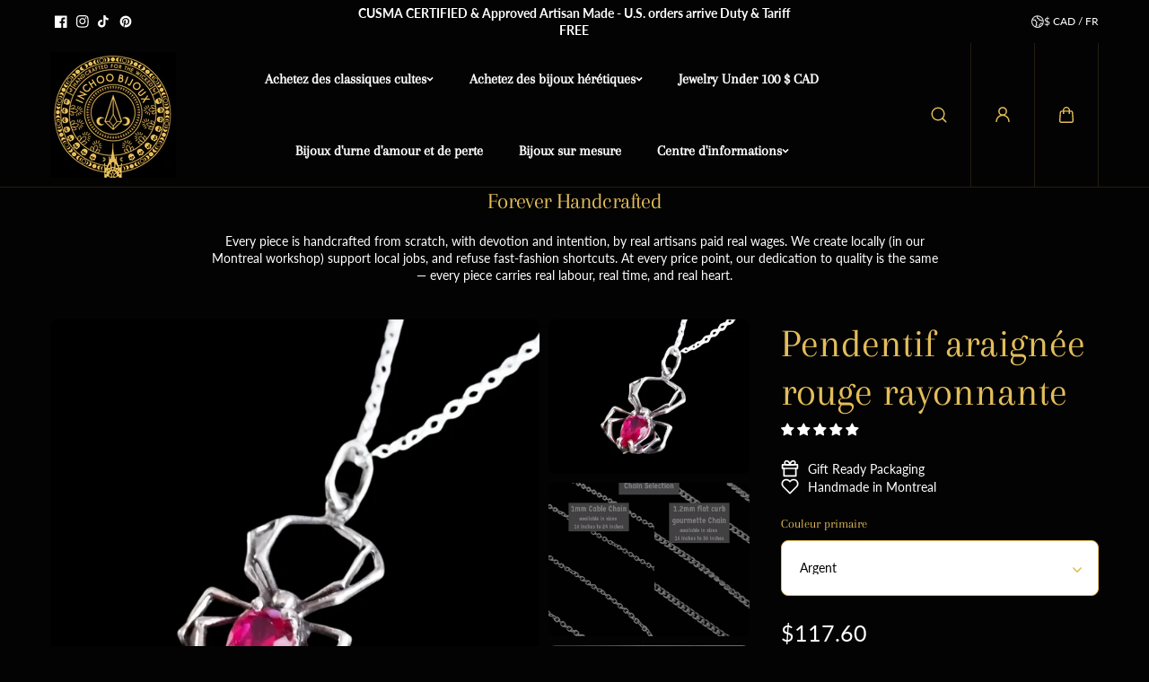

--- FILE ---
content_type: text/html; charset=utf-8
request_url: https://inchoobijoux.com/fr/products/radiant-red-spider-pendant-horror-fan-gift-tarantula-cheryl-blossom-riverdale-araignee-spooky-arachnida-halloween-widow-wiccan
body_size: 94549
content:
<!doctype html>
<html class="no-js" lang="fr">
  <head>
    <meta charset="utf-8">
    <meta http-equiv="X-UA-Compatible" content="IE=edge">
    <meta name="viewport" content="width=device-width,initial-scale=1">
    <meta name="theme-color" content="">
    <link rel="canonical" href="https://inchoobijoux.com/fr/products/radiant-red-spider-pendant-horror-fan-gift-tarantula-cheryl-blossom-riverdale-araignee-spooky-arachnida-halloween-widow-wiccan">
    <meta name="robots" content="index, follow"><link rel="icon" type="image/png" href="//inchoobijoux.com/cdn/shop/files/logo.jpg?crop=center&height=32&v=1644441334&width=32"><link
        rel="preconnect"
        href="https://fonts.shopifycdn.com"
        crossorigin
      ><title>
      Pendentif araignée rouge rayonnante

        &ndash; Inchoo Bijoux</title>

    
      <meta name="description" content="Révélez l&#39;amateur d&#39;horreur qui sommeille en vous avec notre pendentif Araignée rouge radieuse en argent sterling, un hommage élégamment malicieux à l&#39;esthétique féroce de Cheryl Blossom dans Riverdale. Inspiré d&#39;une tarentule, ce bijou est l&#39;accessoire parfait pour Halloween, incarnant l&#39;esprit effrayant et l&#39;attrait ">
    

    
  
  <meta property="og:site_name" content="Inchoo Bijoux">
  <meta property="og:url" content="https://inchoobijoux.com/fr/products/radiant-red-spider-pendant-horror-fan-gift-tarantula-cheryl-blossom-riverdale-araignee-spooky-arachnida-halloween-widow-wiccan">
  <meta property="og:title" content="Pendentif araignée rouge rayonnante">
  <meta property="og:type" content="product">
  <meta property="og:description" content="Révélez l&#39;amateur d&#39;horreur qui sommeille en vous avec notre pendentif Araignée rouge radieuse en argent sterling, un hommage élégamment malicieux à l&#39;esthétique féroce de Cheryl Blossom dans Riverdale. Inspiré d&#39;une tarentule, ce bijou est l&#39;accessoire parfait pour Halloween, incarnant l&#39;esprit effrayant et l&#39;attrait "><meta property="og:image" content="http://inchoobijoux.com/cdn/shop/files/Product_Photos_4_-_2024-12-18T160707.223.png?v=1734556067">
    <meta property="og:image:secure_url" content="https://inchoobijoux.com/cdn/shop/files/Product_Photos_4_-_2024-12-18T160707.223.png?v=1734556067">
    <meta property="og:image:width" content="1080">
    <meta property="og:image:height" content="1080"><meta property="og:price:amount" content="117.60">
    <meta property="og:price:currency" content="CAD"><meta name="twitter:card" content="summary_large_image">
  <meta name="twitter:title" content="Pendentif araignée rouge rayonnante">
  <meta name="twitter:description" content="Révélez l&#39;amateur d&#39;horreur qui sommeille en vous avec notre pendentif Araignée rouge radieuse en argent sterling, un hommage élégamment malicieux à l&#39;esthétique féroce de Cheryl Blossom dans Riverdale. Inspiré d&#39;une tarentule, ce bijou est l&#39;accessoire parfait pour Halloween, incarnant l&#39;esprit effrayant et l&#39;attrait ">
  

    <script>window.performance && window.performance.mark && window.performance.mark('shopify.content_for_header.start');</script><meta name="google-site-verification" content="wLnv1dsgNPIS4nkW5cqpqyCZqpJFWf48A68LFwkwOI8">
<meta name="google-site-verification" content="uxu5Zhsj6iiJ2OnEsQN6wsSUXXiWrl_f9FQX3BTWvG0">
<meta name="facebook-domain-verification" content="qysxdix60qw1h2m7e4kbip351ufcf6">
<meta name="facebook-domain-verification" content="oszphnlwp5jxvf2qim6rrra8844445">
<meta id="shopify-digital-wallet" name="shopify-digital-wallet" content="/32730316859/digital_wallets/dialog">
<meta name="shopify-checkout-api-token" content="de5bcbacff78a3a2368b9418c3901ad9">
<meta id="in-context-paypal-metadata" data-shop-id="32730316859" data-venmo-supported="false" data-environment="production" data-locale="fr_FR" data-paypal-v4="true" data-currency="CAD">
<link rel="alternate" hreflang="x-default" href="https://inchoobijoux.com/products/radiant-red-spider-pendant-horror-fan-gift-tarantula-cheryl-blossom-riverdale-araignee-spooky-arachnida-halloween-widow-wiccan">
<link rel="alternate" hreflang="en" href="https://inchoobijoux.com/products/radiant-red-spider-pendant-horror-fan-gift-tarantula-cheryl-blossom-riverdale-araignee-spooky-arachnida-halloween-widow-wiccan">
<link rel="alternate" hreflang="fr" href="https://inchoobijoux.com/fr/products/radiant-red-spider-pendant-horror-fan-gift-tarantula-cheryl-blossom-riverdale-araignee-spooky-arachnida-halloween-widow-wiccan">
<link rel="alternate" hreflang="en-FR" href="https://inchoobijoux.com/en-fr/products/radiant-red-spider-pendant-horror-fan-gift-tarantula-cheryl-blossom-riverdale-araignee-spooky-arachnida-halloween-widow-wiccan">
<link rel="alternate" hreflang="fr-FR" href="https://inchoobijoux.com/fr-fr/products/radiant-red-spider-pendant-horror-fan-gift-tarantula-cheryl-blossom-riverdale-araignee-spooky-arachnida-halloween-widow-wiccan">
<link rel="alternate" hreflang="en-DE" href="https://inchoobijoux.com/en-de/products/radiant-red-spider-pendant-horror-fan-gift-tarantula-cheryl-blossom-riverdale-araignee-spooky-arachnida-halloween-widow-wiccan">
<link rel="alternate" hreflang="fr-DE" href="https://inchoobijoux.com/fr-de/products/radiant-red-spider-pendant-horror-fan-gift-tarantula-cheryl-blossom-riverdale-araignee-spooky-arachnida-halloween-widow-wiccan">
<link rel="alternate" type="application/json+oembed" href="https://inchoobijoux.com/fr/products/radiant-red-spider-pendant-horror-fan-gift-tarantula-cheryl-blossom-riverdale-araignee-spooky-arachnida-halloween-widow-wiccan.oembed">
<script async="async" src="/checkouts/internal/preloads.js?locale=fr-CA"></script>
<link rel="preconnect" href="https://shop.app" crossorigin="anonymous">
<script async="async" src="https://shop.app/checkouts/internal/preloads.js?locale=fr-CA&shop_id=32730316859" crossorigin="anonymous"></script>
<script id="apple-pay-shop-capabilities" type="application/json">{"shopId":32730316859,"countryCode":"CA","currencyCode":"CAD","merchantCapabilities":["supports3DS"],"merchantId":"gid:\/\/shopify\/Shop\/32730316859","merchantName":"Inchoo Bijoux","requiredBillingContactFields":["postalAddress","email","phone"],"requiredShippingContactFields":["postalAddress","email","phone"],"shippingType":"shipping","supportedNetworks":["visa","masterCard","amex","discover","interac","jcb"],"total":{"type":"pending","label":"Inchoo Bijoux","amount":"1.00"},"shopifyPaymentsEnabled":true,"supportsSubscriptions":true}</script>
<script id="shopify-features" type="application/json">{"accessToken":"de5bcbacff78a3a2368b9418c3901ad9","betas":["rich-media-storefront-analytics"],"domain":"inchoobijoux.com","predictiveSearch":true,"shopId":32730316859,"locale":"fr"}</script>
<script>var Shopify = Shopify || {};
Shopify.shop = "inchoo-bijoux.myshopify.com";
Shopify.locale = "fr";
Shopify.currency = {"active":"CAD","rate":"1.0"};
Shopify.country = "CA";
Shopify.theme = {"name":"King - Milan 2024 NEW ","id":145281679578,"schema_name":"King","schema_version":"1.0.1","theme_store_id":2948,"role":"main"};
Shopify.theme.handle = "null";
Shopify.theme.style = {"id":null,"handle":null};
Shopify.cdnHost = "inchoobijoux.com/cdn";
Shopify.routes = Shopify.routes || {};
Shopify.routes.root = "/fr/";</script>
<script type="module">!function(o){(o.Shopify=o.Shopify||{}).modules=!0}(window);</script>
<script>!function(o){function n(){var o=[];function n(){o.push(Array.prototype.slice.apply(arguments))}return n.q=o,n}var t=o.Shopify=o.Shopify||{};t.loadFeatures=n(),t.autoloadFeatures=n()}(window);</script>
<script>
  window.ShopifyPay = window.ShopifyPay || {};
  window.ShopifyPay.apiHost = "shop.app\/pay";
  window.ShopifyPay.redirectState = null;
</script>
<script id="shop-js-analytics" type="application/json">{"pageType":"product"}</script>
<script defer="defer" async type="module" src="//inchoobijoux.com/cdn/shopifycloud/shop-js/modules/v2/client.init-shop-cart-sync_BcDpqI9l.fr.esm.js"></script>
<script defer="defer" async type="module" src="//inchoobijoux.com/cdn/shopifycloud/shop-js/modules/v2/chunk.common_a1Rf5Dlz.esm.js"></script>
<script defer="defer" async type="module" src="//inchoobijoux.com/cdn/shopifycloud/shop-js/modules/v2/chunk.modal_Djra7sW9.esm.js"></script>
<script type="module">
  await import("//inchoobijoux.com/cdn/shopifycloud/shop-js/modules/v2/client.init-shop-cart-sync_BcDpqI9l.fr.esm.js");
await import("//inchoobijoux.com/cdn/shopifycloud/shop-js/modules/v2/chunk.common_a1Rf5Dlz.esm.js");
await import("//inchoobijoux.com/cdn/shopifycloud/shop-js/modules/v2/chunk.modal_Djra7sW9.esm.js");

  window.Shopify.SignInWithShop?.initShopCartSync?.({"fedCMEnabled":true,"windoidEnabled":true});

</script>
<script defer="defer" async type="module" src="//inchoobijoux.com/cdn/shopifycloud/shop-js/modules/v2/client.payment-terms_BQYK7nq4.fr.esm.js"></script>
<script defer="defer" async type="module" src="//inchoobijoux.com/cdn/shopifycloud/shop-js/modules/v2/chunk.common_a1Rf5Dlz.esm.js"></script>
<script defer="defer" async type="module" src="//inchoobijoux.com/cdn/shopifycloud/shop-js/modules/v2/chunk.modal_Djra7sW9.esm.js"></script>
<script type="module">
  await import("//inchoobijoux.com/cdn/shopifycloud/shop-js/modules/v2/client.payment-terms_BQYK7nq4.fr.esm.js");
await import("//inchoobijoux.com/cdn/shopifycloud/shop-js/modules/v2/chunk.common_a1Rf5Dlz.esm.js");
await import("//inchoobijoux.com/cdn/shopifycloud/shop-js/modules/v2/chunk.modal_Djra7sW9.esm.js");

  
</script>
<script>
  window.Shopify = window.Shopify || {};
  if (!window.Shopify.featureAssets) window.Shopify.featureAssets = {};
  window.Shopify.featureAssets['shop-js'] = {"shop-cart-sync":["modules/v2/client.shop-cart-sync_BLrx53Hf.fr.esm.js","modules/v2/chunk.common_a1Rf5Dlz.esm.js","modules/v2/chunk.modal_Djra7sW9.esm.js"],"init-fed-cm":["modules/v2/client.init-fed-cm_C8SUwJ8U.fr.esm.js","modules/v2/chunk.common_a1Rf5Dlz.esm.js","modules/v2/chunk.modal_Djra7sW9.esm.js"],"shop-cash-offers":["modules/v2/client.shop-cash-offers_BBp_MjBM.fr.esm.js","modules/v2/chunk.common_a1Rf5Dlz.esm.js","modules/v2/chunk.modal_Djra7sW9.esm.js"],"shop-login-button":["modules/v2/client.shop-login-button_Dw6kG_iO.fr.esm.js","modules/v2/chunk.common_a1Rf5Dlz.esm.js","modules/v2/chunk.modal_Djra7sW9.esm.js"],"pay-button":["modules/v2/client.pay-button_BJDaAh68.fr.esm.js","modules/v2/chunk.common_a1Rf5Dlz.esm.js","modules/v2/chunk.modal_Djra7sW9.esm.js"],"shop-button":["modules/v2/client.shop-button_DBWL94V3.fr.esm.js","modules/v2/chunk.common_a1Rf5Dlz.esm.js","modules/v2/chunk.modal_Djra7sW9.esm.js"],"avatar":["modules/v2/client.avatar_BTnouDA3.fr.esm.js"],"init-windoid":["modules/v2/client.init-windoid_77FSIiws.fr.esm.js","modules/v2/chunk.common_a1Rf5Dlz.esm.js","modules/v2/chunk.modal_Djra7sW9.esm.js"],"init-shop-for-new-customer-accounts":["modules/v2/client.init-shop-for-new-customer-accounts_QoC3RJm9.fr.esm.js","modules/v2/client.shop-login-button_Dw6kG_iO.fr.esm.js","modules/v2/chunk.common_a1Rf5Dlz.esm.js","modules/v2/chunk.modal_Djra7sW9.esm.js"],"init-shop-email-lookup-coordinator":["modules/v2/client.init-shop-email-lookup-coordinator_D4ioGzPw.fr.esm.js","modules/v2/chunk.common_a1Rf5Dlz.esm.js","modules/v2/chunk.modal_Djra7sW9.esm.js"],"init-shop-cart-sync":["modules/v2/client.init-shop-cart-sync_BcDpqI9l.fr.esm.js","modules/v2/chunk.common_a1Rf5Dlz.esm.js","modules/v2/chunk.modal_Djra7sW9.esm.js"],"shop-toast-manager":["modules/v2/client.shop-toast-manager_B-eIbpHW.fr.esm.js","modules/v2/chunk.common_a1Rf5Dlz.esm.js","modules/v2/chunk.modal_Djra7sW9.esm.js"],"init-customer-accounts":["modules/v2/client.init-customer-accounts_BcBSUbIK.fr.esm.js","modules/v2/client.shop-login-button_Dw6kG_iO.fr.esm.js","modules/v2/chunk.common_a1Rf5Dlz.esm.js","modules/v2/chunk.modal_Djra7sW9.esm.js"],"init-customer-accounts-sign-up":["modules/v2/client.init-customer-accounts-sign-up_DvG__VHD.fr.esm.js","modules/v2/client.shop-login-button_Dw6kG_iO.fr.esm.js","modules/v2/chunk.common_a1Rf5Dlz.esm.js","modules/v2/chunk.modal_Djra7sW9.esm.js"],"shop-follow-button":["modules/v2/client.shop-follow-button_Dnx6fDH9.fr.esm.js","modules/v2/chunk.common_a1Rf5Dlz.esm.js","modules/v2/chunk.modal_Djra7sW9.esm.js"],"checkout-modal":["modules/v2/client.checkout-modal_BDH3MUqJ.fr.esm.js","modules/v2/chunk.common_a1Rf5Dlz.esm.js","modules/v2/chunk.modal_Djra7sW9.esm.js"],"shop-login":["modules/v2/client.shop-login_CV9Paj8R.fr.esm.js","modules/v2/chunk.common_a1Rf5Dlz.esm.js","modules/v2/chunk.modal_Djra7sW9.esm.js"],"lead-capture":["modules/v2/client.lead-capture_DGQOTB4e.fr.esm.js","modules/v2/chunk.common_a1Rf5Dlz.esm.js","modules/v2/chunk.modal_Djra7sW9.esm.js"],"payment-terms":["modules/v2/client.payment-terms_BQYK7nq4.fr.esm.js","modules/v2/chunk.common_a1Rf5Dlz.esm.js","modules/v2/chunk.modal_Djra7sW9.esm.js"]};
</script>
<script>(function() {
  var isLoaded = false;
  function asyncLoad() {
    if (isLoaded) return;
    isLoaded = true;
    var urls = ["https:\/\/chimpstatic.com\/mcjs-connected\/js\/users\/bb20dbf972314b0cb068f7799\/40b17aabf5877906a41f4a173.js?shop=inchoo-bijoux.myshopify.com","https:\/\/js.smile.io\/v1\/smile-shopify.js?shop=inchoo-bijoux.myshopify.com","\/\/cdn.shopify.com\/proxy\/e99a40a432a15e5d50a3d45bfa212c02361c9fc28955b876ad4559ec63d7566f\/sa-prod.saincserv.com\/i\/notification-TQFGLOIR.js?shop=inchoo-bijoux.myshopify.com\u0026sp-cache-control=cHVibGljLCBtYXgtYWdlPTkwMA"];
    for (var i = 0; i < urls.length; i++) {
      var s = document.createElement('script');
      s.type = 'text/javascript';
      s.async = true;
      s.src = urls[i];
      var x = document.getElementsByTagName('script')[0];
      x.parentNode.insertBefore(s, x);
    }
  };
  if(window.attachEvent) {
    window.attachEvent('onload', asyncLoad);
  } else {
    window.addEventListener('load', asyncLoad, false);
  }
})();</script>
<script id="__st">var __st={"a":32730316859,"offset":-18000,"reqid":"7dfb15d1-e573-4f32-bfcd-0a8a7628e4ee-1769388263","pageurl":"inchoobijoux.com\/fr\/products\/radiant-red-spider-pendant-horror-fan-gift-tarantula-cheryl-blossom-riverdale-araignee-spooky-arachnida-halloween-widow-wiccan","u":"2fbc63f60f0c","p":"product","rtyp":"product","rid":4597977972795};</script>
<script>window.ShopifyPaypalV4VisibilityTracking = true;</script>
<script id="captcha-bootstrap">!function(){'use strict';const t='contact',e='account',n='new_comment',o=[[t,t],['blogs',n],['comments',n],[t,'customer']],c=[[e,'customer_login'],[e,'guest_login'],[e,'recover_customer_password'],[e,'create_customer']],r=t=>t.map((([t,e])=>`form[action*='/${t}']:not([data-nocaptcha='true']) input[name='form_type'][value='${e}']`)).join(','),a=t=>()=>t?[...document.querySelectorAll(t)].map((t=>t.form)):[];function s(){const t=[...o],e=r(t);return a(e)}const i='password',u='form_key',d=['recaptcha-v3-token','g-recaptcha-response','h-captcha-response',i],f=()=>{try{return window.sessionStorage}catch{return}},m='__shopify_v',_=t=>t.elements[u];function p(t,e,n=!1){try{const o=window.sessionStorage,c=JSON.parse(o.getItem(e)),{data:r}=function(t){const{data:e,action:n}=t;return t[m]||n?{data:e,action:n}:{data:t,action:n}}(c);for(const[e,n]of Object.entries(r))t.elements[e]&&(t.elements[e].value=n);n&&o.removeItem(e)}catch(o){console.error('form repopulation failed',{error:o})}}const l='form_type',E='cptcha';function T(t){t.dataset[E]=!0}const w=window,h=w.document,L='Shopify',v='ce_forms',y='captcha';let A=!1;((t,e)=>{const n=(g='f06e6c50-85a8-45c8-87d0-21a2b65856fe',I='https://cdn.shopify.com/shopifycloud/storefront-forms-hcaptcha/ce_storefront_forms_captcha_hcaptcha.v1.5.2.iife.js',D={infoText:'Protégé par hCaptcha',privacyText:'Confidentialité',termsText:'Conditions'},(t,e,n)=>{const o=w[L][v],c=o.bindForm;if(c)return c(t,g,e,D).then(n);var r;o.q.push([[t,g,e,D],n]),r=I,A||(h.body.append(Object.assign(h.createElement('script'),{id:'captcha-provider',async:!0,src:r})),A=!0)});var g,I,D;w[L]=w[L]||{},w[L][v]=w[L][v]||{},w[L][v].q=[],w[L][y]=w[L][y]||{},w[L][y].protect=function(t,e){n(t,void 0,e),T(t)},Object.freeze(w[L][y]),function(t,e,n,w,h,L){const[v,y,A,g]=function(t,e,n){const i=e?o:[],u=t?c:[],d=[...i,...u],f=r(d),m=r(i),_=r(d.filter((([t,e])=>n.includes(e))));return[a(f),a(m),a(_),s()]}(w,h,L),I=t=>{const e=t.target;return e instanceof HTMLFormElement?e:e&&e.form},D=t=>v().includes(t);t.addEventListener('submit',(t=>{const e=I(t);if(!e)return;const n=D(e)&&!e.dataset.hcaptchaBound&&!e.dataset.recaptchaBound,o=_(e),c=g().includes(e)&&(!o||!o.value);(n||c)&&t.preventDefault(),c&&!n&&(function(t){try{if(!f())return;!function(t){const e=f();if(!e)return;const n=_(t);if(!n)return;const o=n.value;o&&e.removeItem(o)}(t);const e=Array.from(Array(32),(()=>Math.random().toString(36)[2])).join('');!function(t,e){_(t)||t.append(Object.assign(document.createElement('input'),{type:'hidden',name:u})),t.elements[u].value=e}(t,e),function(t,e){const n=f();if(!n)return;const o=[...t.querySelectorAll(`input[type='${i}']`)].map((({name:t})=>t)),c=[...d,...o],r={};for(const[a,s]of new FormData(t).entries())c.includes(a)||(r[a]=s);n.setItem(e,JSON.stringify({[m]:1,action:t.action,data:r}))}(t,e)}catch(e){console.error('failed to persist form',e)}}(e),e.submit())}));const S=(t,e)=>{t&&!t.dataset[E]&&(n(t,e.some((e=>e===t))),T(t))};for(const o of['focusin','change'])t.addEventListener(o,(t=>{const e=I(t);D(e)&&S(e,y())}));const B=e.get('form_key'),M=e.get(l),P=B&&M;t.addEventListener('DOMContentLoaded',(()=>{const t=y();if(P)for(const e of t)e.elements[l].value===M&&p(e,B);[...new Set([...A(),...v().filter((t=>'true'===t.dataset.shopifyCaptcha))])].forEach((e=>S(e,t)))}))}(h,new URLSearchParams(w.location.search),n,t,e,['guest_login'])})(!0,!0)}();</script>
<script integrity="sha256-4kQ18oKyAcykRKYeNunJcIwy7WH5gtpwJnB7kiuLZ1E=" data-source-attribution="shopify.loadfeatures" defer="defer" src="//inchoobijoux.com/cdn/shopifycloud/storefront/assets/storefront/load_feature-a0a9edcb.js" crossorigin="anonymous"></script>
<script crossorigin="anonymous" defer="defer" src="//inchoobijoux.com/cdn/shopifycloud/storefront/assets/shopify_pay/storefront-65b4c6d7.js?v=20250812"></script>
<script data-source-attribution="shopify.dynamic_checkout.dynamic.init">var Shopify=Shopify||{};Shopify.PaymentButton=Shopify.PaymentButton||{isStorefrontPortableWallets:!0,init:function(){window.Shopify.PaymentButton.init=function(){};var t=document.createElement("script");t.src="https://inchoobijoux.com/cdn/shopifycloud/portable-wallets/latest/portable-wallets.fr.js",t.type="module",document.head.appendChild(t)}};
</script>
<script data-source-attribution="shopify.dynamic_checkout.buyer_consent">
  function portableWalletsHideBuyerConsent(e){var t=document.getElementById("shopify-buyer-consent"),n=document.getElementById("shopify-subscription-policy-button");t&&n&&(t.classList.add("hidden"),t.setAttribute("aria-hidden","true"),n.removeEventListener("click",e))}function portableWalletsShowBuyerConsent(e){var t=document.getElementById("shopify-buyer-consent"),n=document.getElementById("shopify-subscription-policy-button");t&&n&&(t.classList.remove("hidden"),t.removeAttribute("aria-hidden"),n.addEventListener("click",e))}window.Shopify?.PaymentButton&&(window.Shopify.PaymentButton.hideBuyerConsent=portableWalletsHideBuyerConsent,window.Shopify.PaymentButton.showBuyerConsent=portableWalletsShowBuyerConsent);
</script>
<script>
  function portableWalletsCleanup(e){e&&e.src&&console.error("Failed to load portable wallets script "+e.src);var t=document.querySelectorAll("shopify-accelerated-checkout .shopify-payment-button__skeleton, shopify-accelerated-checkout-cart .wallet-cart-button__skeleton"),e=document.getElementById("shopify-buyer-consent");for(let e=0;e<t.length;e++)t[e].remove();e&&e.remove()}function portableWalletsNotLoadedAsModule(e){e instanceof ErrorEvent&&"string"==typeof e.message&&e.message.includes("import.meta")&&"string"==typeof e.filename&&e.filename.includes("portable-wallets")&&(window.removeEventListener("error",portableWalletsNotLoadedAsModule),window.Shopify.PaymentButton.failedToLoad=e,"loading"===document.readyState?document.addEventListener("DOMContentLoaded",window.Shopify.PaymentButton.init):window.Shopify.PaymentButton.init())}window.addEventListener("error",portableWalletsNotLoadedAsModule);
</script>

<script type="module" src="https://inchoobijoux.com/cdn/shopifycloud/portable-wallets/latest/portable-wallets.fr.js" onError="portableWalletsCleanup(this)" crossorigin="anonymous"></script>
<script nomodule>
  document.addEventListener("DOMContentLoaded", portableWalletsCleanup);
</script>

<link id="shopify-accelerated-checkout-styles" rel="stylesheet" media="screen" href="https://inchoobijoux.com/cdn/shopifycloud/portable-wallets/latest/accelerated-checkout-backwards-compat.css" crossorigin="anonymous">
<style id="shopify-accelerated-checkout-cart">
        #shopify-buyer-consent {
  margin-top: 1em;
  display: inline-block;
  width: 100%;
}

#shopify-buyer-consent.hidden {
  display: none;
}

#shopify-subscription-policy-button {
  background: none;
  border: none;
  padding: 0;
  text-decoration: underline;
  font-size: inherit;
  cursor: pointer;
}

#shopify-subscription-policy-button::before {
  box-shadow: none;
}

      </style>
<script id="sections-script" data-sections="main-product,footer" defer="defer" src="//inchoobijoux.com/cdn/shop/t/19/compiled_assets/scripts.js?v=5236"></script>
<script>window.performance && window.performance.mark && window.performance.mark('shopify.content_for_header.end');</script>
    
<style data-shopify>
  @font-face {
  font-family: Lato;
  font-weight: 400;
  font-style: normal;
  font-display: swap;
  src: url("//inchoobijoux.com/cdn/fonts/lato/lato_n4.c3b93d431f0091c8be23185e15c9d1fee1e971c5.woff2") format("woff2"),
       url("//inchoobijoux.com/cdn/fonts/lato/lato_n4.d5c00c781efb195594fd2fd4ad04f7882949e327.woff") format("woff");
}

  @font-face {
  font-family: Lato;
  font-weight: 700;
  font-style: normal;
  font-display: swap;
  src: url("//inchoobijoux.com/cdn/fonts/lato/lato_n7.900f219bc7337bc57a7a2151983f0a4a4d9d5dcf.woff2") format("woff2"),
       url("//inchoobijoux.com/cdn/fonts/lato/lato_n7.a55c60751adcc35be7c4f8a0313f9698598612ee.woff") format("woff");
}

  @font-face {
  font-family: Lato;
  font-weight: 400;
  font-style: italic;
  font-display: swap;
  src: url("//inchoobijoux.com/cdn/fonts/lato/lato_i4.09c847adc47c2fefc3368f2e241a3712168bc4b6.woff2") format("woff2"),
       url("//inchoobijoux.com/cdn/fonts/lato/lato_i4.3c7d9eb6c1b0a2bf62d892c3ee4582b016d0f30c.woff") format("woff");
}

  @font-face {
  font-family: Lato;
  font-weight: 700;
  font-style: italic;
  font-display: swap;
  src: url("//inchoobijoux.com/cdn/fonts/lato/lato_i7.16ba75868b37083a879b8dd9f2be44e067dfbf92.woff2") format("woff2"),
       url("//inchoobijoux.com/cdn/fonts/lato/lato_i7.4c07c2b3b7e64ab516aa2f2081d2bb0366b9dce8.woff") format("woff");
}


  @font-face {
  font-family: Arapey;
  font-weight: 400;
  font-style: normal;
  font-display: swap;
  src: url("//inchoobijoux.com/cdn/fonts/arapey/arapey_n4.f34340ab9c56baa7f8accf674e253407b725d12c.woff2") format("woff2"),
       url("//inchoobijoux.com/cdn/fonts/arapey/arapey_n4.003d1426f62522643e43e1d3072a2e7d1ab78130.woff") format("woff");
}

  
  @font-face {
  font-family: Arapey;
  font-weight: 400;
  font-style: italic;
  font-display: swap;
  src: url("//inchoobijoux.com/cdn/fonts/arapey/arapey_i4.ad247a0e8f08ff5e0ae323e76dcd32a177cc1ff2.woff2") format("woff2"),
       url("//inchoobijoux.com/cdn/fonts/arapey/arapey_i4.82d96a9fb4e68810c9dda6c6733ec9fc812fc1dd.woff") format("woff");
}

  

  @font-face {
  font-family: Arapey;
  font-weight: 400;
  font-style: normal;
  font-display: swap;
  src: url("//inchoobijoux.com/cdn/fonts/arapey/arapey_n4.f34340ab9c56baa7f8accf674e253407b725d12c.woff2") format("woff2"),
       url("//inchoobijoux.com/cdn/fonts/arapey/arapey_n4.003d1426f62522643e43e1d3072a2e7d1ab78130.woff") format("woff");
}

  
  @font-face {
  font-family: Arapey;
  font-weight: 400;
  font-style: italic;
  font-display: swap;
  src: url("//inchoobijoux.com/cdn/fonts/arapey/arapey_i4.ad247a0e8f08ff5e0ae323e76dcd32a177cc1ff2.woff2") format("woff2"),
       url("//inchoobijoux.com/cdn/fonts/arapey/arapey_i4.82d96a9fb4e68810c9dda6c6733ec9fc812fc1dd.woff") format("woff");
}

  
  :root {
    --body_font_family: Lato, sans-serif;
    --body_font_weight: 400;
    --body_font_style: normal;
    --body_font_line_height: 1.4;
    --body_letter_spacing: 0.0em;
    --body_font_scale: 1.0;

    --heading_font_family: Arapey, serif;
    --heading_font_style: normal;
    --heading_font_weight: 400;
    --heading_font_line_height: 1.2;
    --heading_letter_spacing: -0.025em;
    --heading_font_scale: 1.0;

    --accent_font_family: Arapey, serif;
    --accent_font_weight: 400;
    --accent_font_style: normal;
    --accent_font_line_height: 1;
    --accent_letter_spacing: 0.0em;
    --accent_font_scale: 1.0;


    --header_background: #030303;
    --header_alternate_background: #030303;
    --header_color: #ffffff;
    --header_border_color:227,189,91;
    --header_hover_color: #e3bd5b;
    --submenu_background: #030303;
    --submenu_color: #ffffff;
    --submenu_hover_color: #e3bd5b;
    --submenu_border: #f4f4f4;
    --header_icon_color: #e3bd5b;


    --footer_background:#030303;
    --footer_edge: #ffffff;
    --footer_border:#ffffff;
    --footer_heading_color: #e3bd5b;
    --footer_color:#ffffff;
    --footer_link_color:#ffffff;
    --footer_hover_color:#ffffff;
    --footer_form_text:#ffffff;
    --footer_form_border:#e3bd5b;
    --footer_form_button_text:#030303;
    --footer_form_button_background:#e3bd5b;

    --short_menu_color: #ffffff;
    --short_menu_background: #030303;

    
      --button_font_family: var(--heading_font_family);
      --button_font_weight: var(--heading_font_weight);
      --button_font_style: var(--heading_font_style);
    

    --button_radius: 50px;
    --button_text_transform: unset;
    --slider_arrow_width: 54px;
    --slider_icon_width: 64px;
    --slider_navigation_radius: 10px;
    --page_overlay_opacity: 0.8;
    --page_overlay_background: 0,0, 0;


    --sale_badge_text_color: #ffffff;
    --sale_badge_bg: #D63A2F;
    --preorder_badge_text_color: #ffffff;
    --preorder_badge_bg: #000000;
    --soldout_badge_text_color: #ffffff;
    --soldout_badge_bg: #ff2828;
    --custom_badge_text_color: #ffffff;
    --custom_badge_bg: #1f9c24;
    --discount_price_text: #ffffff;
    --discount_price_background: #D63A2F;

    --color_success_text: #1F9C24;
    --color_error_text: #ff2828;
    --color_warning_text: #f9b32e;
    --color_info_text: #f9b32e;



    /* section wise */
    --top_spacing: 0;
    --bottom_spacing: 0;
    /* layout */
    --product_card_radius: 50px;
    --card_radius: 50px;
    --form_radius: 8px;
    --badge_bg:#000;
    --xsmall_text: calc(var(--body_font_scale) * 10px);
    --small_text: calc(var(--body_font_scale) * 12px);
    --text: calc(var(--body_font_scale) * 14px);
    --medium_text: calc(var(--body_font_scale) * 16px);
    --large_text: calc(var(--body_font_scale) * 18px);
    --xlarge_text: calc(var(--body_font_scale) * 20px);
    --h1: calc(var(--heading_font_scale) * 95px);
    --h2: calc(var(--heading_font_scale) * 75px);
    --h3: calc(var(--heading_font_scale) * 65px);
    --h4: calc(var(--heading_font_scale) * 45px);
    --h5: calc(var(--heading_font_scale) * 35px);
    --h6: calc(var(--heading_font_scale) * 25px);


  }

  
    :root,.scheme-primary {
      --body_background: #030303;
      
        --body_background_gradient: #030303;
      
      --body_alternate_background: #000000;
      --border_color: #e3bd5b;
      --heading_color: #e3bd5b;
      --text_color: #ffffff;
      --link_color: #ffffff;
      --highlight_color: #ffffff;
      --highlight_background: rgba(0,0,0,0);
      --button_background: #ffffff;
      --button_text: #000000;
      --button_border: #ffffff;
      --button_background_hover: #ffffff;
      --button_text_hover: #e3bd5b;
      --button_border_hover: #ffffff;

      --secondary_button_background: #000000;
      --secondary_button_text: #ffffff;
      --secondary_button_border: #000000;
      --secondary_button_background_hover: #ffffff;
      --secondary_button_text_hover: #000000;
      --secondary_button_border_hover: #ffffff;

      --image_bg: #030303;
      --image_overlay_background: 0, 0, 0;

      --image_overlay_heading: #ffffff;
      --image_overlay_text: #ffffff;

      --card_background: #000000;
      --edge_background: #ffffff;
      --product_card_background: #030303;
      --product_card_border: #ffffff;
      --slider_icon_background: #ffffff;
      --slider_icon_color: #000000;
      --slider_arrow_border: #ffffff;

      --form_border: #e3bd5b;
      --form_background: #ffffff;
      --form_text: #000000;
    }
  
    .scheme-secondary {
      --body_background: #ffffff;
      
        --body_background_gradient: #ffffff;
      
      --body_alternate_background: #ffffff;
      --border_color: #cccccc;
      --heading_color: #000000;
      --text_color: #000000;
      --link_color: #000000;
      --highlight_color: #fc2e05;
      --highlight_background: rgba(0,0,0,0);
      --button_background: #ffffff;
      --button_text: #000000;
      --button_border: #ffffff;
      --button_background_hover: #dbe112;
      --button_text_hover: #000000;
      --button_border_hover: #dbe112;

      --secondary_button_background: #000000;
      --secondary_button_text: #ffffff;
      --secondary_button_border: #000000;
      --secondary_button_background_hover: #dbe112;
      --secondary_button_text_hover: #000000;
      --secondary_button_border_hover: #dbe112;

      --image_bg: #f0eceb;
      --image_overlay_background: 0, 0, 0;

      --image_overlay_heading: #ffffff;
      --image_overlay_text: #ffffff;

      --card_background: #ffffff;
      --edge_background: #ffffff;
      --product_card_background: #ffffff;
      --product_card_border: #ffffff;
      --slider_icon_background: #ffffff;
      --slider_icon_color: #000000;
      --slider_arrow_border: #ffffff;

      --form_border: #bab9b9;
      --form_background: #ffffff;
      --form_text: #000000;
    }
  
    .scheme-tertiary {
      --body_background: #faf7f6;
      
        --body_background_gradient: #faf7f6;
      
      --body_alternate_background: #ffffff;
      --border_color: #cccccc;
      --heading_color: #000000;
      --text_color: #000000;
      --link_color: #000000;
      --highlight_color: #fc2e05;
      --highlight_background: rgba(0,0,0,0);
      --button_background: #ffffff;
      --button_text: #000000;
      --button_border: #ffffff;
      --button_background_hover: #dbe112;
      --button_text_hover: #000000;
      --button_border_hover: #dbe112;

      --secondary_button_background: #000000;
      --secondary_button_text: #ffffff;
      --secondary_button_border: #000000;
      --secondary_button_background_hover: #dbe112;
      --secondary_button_text_hover: #000000;
      --secondary_button_border_hover: #dbe112;

      --image_bg: #f0eceb;
      --image_overlay_background: 0, 0, 0;

      --image_overlay_heading: #ffffff;
      --image_overlay_text: #ffffff;

      --card_background: #eeeeee;
      --edge_background: #ffffff;
      --product_card_background: #ffffff;
      --product_card_border: #ffffff;
      --slider_icon_background: #ffffff;
      --slider_icon_color: #000000;
      --slider_arrow_border: #ffffff;

      --form_border: #bab9b9;
      --form_background: #ffffff;
      --form_text: #000000;
    }
  

  
  
    [data-button-char]:nth-child(0){
      transition-delay: 0.0s !important;
    }
    
  
    [data-button-char]:nth-child(1){
      transition-delay: 0.05s !important;
    }
    
  
    [data-button-char]:nth-child(2){
      transition-delay: 0.1s !important;
    }
    
  
    [data-button-char]:nth-child(3){
      transition-delay: 0.15s !important;
    }
    
  
    [data-button-char]:nth-child(4){
      transition-delay: 0.2s !important;
    }
    
  
    [data-button-char]:nth-child(5){
      transition-delay: 0.25s !important;
    }
    
  
    [data-button-char]:nth-child(6){
      transition-delay: 0.3s !important;
    }
    
  
    [data-button-char]:nth-child(7){
      transition-delay: 0.35s !important;
    }
    
  
    [data-button-char]:nth-child(8){
      transition-delay: 0.4s !important;
    }
    
  
    [data-button-char]:nth-child(9){
      transition-delay: 0.45s !important;
    }
    
  
    [data-button-char]:nth-child(10){
      transition-delay: 0.5s !important;
    }
    
  
    [data-button-char]:nth-child(11){
      transition-delay: 0.55s !important;
    }
    
  
    [data-button-char]:nth-child(12){
      transition-delay: 0.6s !important;
    }
    
  
    [data-button-char]:nth-child(13){
      transition-delay: 0.65s !important;
    }
    
  
    [data-button-char]:nth-child(14){
      transition-delay: 0.7s !important;
    }
    
  
    [data-button-char]:nth-child(15){
      transition-delay: 0.75s !important;
    }
    
  
    [data-button-char]:nth-child(16){
      transition-delay: 0.8s !important;
    }
    
  
    [data-button-char]:nth-child(17){
      transition-delay: 0.85s !important;
    }
    
  
    [data-button-char]:nth-child(18){
      transition-delay: 0.9s !important;
    }
    
  
    [data-button-char]:nth-child(19){
      transition-delay: 0.95s !important;
    }
    
  
    [data-button-char]:nth-child(20){
      transition-delay: 1.0s !important;
    }
    
  
    [data-button-char]:nth-child(21){
      transition-delay: 1.05s !important;
    }
    
  
    [data-button-char]:nth-child(22){
      transition-delay: 1.1s !important;
    }
    
  
    [data-button-char]:nth-child(23){
      transition-delay: 1.15s !important;
    }
    
  
    [data-button-char]:nth-child(24){
      transition-delay: 1.2s !important;
    }
    
  
    [data-button-char]:nth-child(25){
      transition-delay: 1.25s !important;
    }
    
  
    [data-button-char]:nth-child(26){
      transition-delay: 1.3s !important;
    }
    
  
    [data-button-char]:nth-child(27){
      transition-delay: 1.35s !important;
    }
    
  
    [data-button-char]:nth-child(28){
      transition-delay: 1.4s !important;
    }
    
  
    [data-button-char]:nth-child(29){
      transition-delay: 1.45s !important;
    }
    
  
    [data-button-char]:nth-child(30){
      transition-delay: 1.5s !important;
    }
    
  
    [data-button-char]:nth-child(31){
      transition-delay: 1.55s !important;
    }
    
  
    [data-button-char]:nth-child(32){
      transition-delay: 1.6s !important;
    }
    
  
    [data-button-char]:nth-child(33){
      transition-delay: 1.65s !important;
    }
    
  
    [data-button-char]:nth-child(34){
      transition-delay: 1.7s !important;
    }
    
  
    [data-button-char]:nth-child(35){
      transition-delay: 1.75s !important;
    }
    
  
    [data-button-char]:nth-child(36){
      transition-delay: 1.8s !important;
    }
    
  
    [data-button-char]:nth-child(37){
      transition-delay: 1.85s !important;
    }
    
  
    [data-button-char]:nth-child(38){
      transition-delay: 1.9s !important;
    }
    
  
    [data-button-char]:nth-child(39){
      transition-delay: 1.95s !important;
    }
    
  
    [data-button-char]:nth-child(40){
      transition-delay: 2.0s !important;
    }
    
  
    [data-button-char]:nth-child(41){
      transition-delay: 2.05s !important;
    }
    
  
    [data-button-char]:nth-child(42){
      transition-delay: 2.1s !important;
    }
    
  
    [data-button-char]:nth-child(43){
      transition-delay: 2.15s !important;
    }
    
  
    [data-button-char]:nth-child(44){
      transition-delay: 2.2s !important;
    }
    
  
    [data-button-char]:nth-child(45){
      transition-delay: 2.25s !important;
    }
    
  
    [data-button-char]:nth-child(46){
      transition-delay: 2.3s !important;
    }
    
  
    [data-button-char]:nth-child(47){
      transition-delay: 2.35s !important;
    }
    
  
    [data-button-char]:nth-child(48){
      transition-delay: 2.4s !important;
    }
    
  
    [data-button-char]:nth-child(49){
      transition-delay: 2.45s !important;
    }
    
  
    [data-button-char]:nth-child(50){
      transition-delay: 2.5s !important;
    }
    
  
    [data-button-char]:nth-child(51){
      transition-delay: 2.55s !important;
    }
    
  
    [data-button-char]:nth-child(52){
      transition-delay: 2.6s !important;
    }
    
  
    [data-button-char]:nth-child(53){
      transition-delay: 2.65s !important;
    }
    
  
    [data-button-char]:nth-child(54){
      transition-delay: 2.7s !important;
    }
    
  
    [data-button-char]:nth-child(55){
      transition-delay: 2.75s !important;
    }
    
  
    [data-button-char]:nth-child(56){
      transition-delay: 2.8s !important;
    }
    
  
    [data-button-char]:nth-child(57){
      transition-delay: 2.85s !important;
    }
    
  
    [data-button-char]:nth-child(58){
      transition-delay: 2.9s !important;
    }
    
  
    [data-button-char]:nth-child(59){
      transition-delay: 2.95s !important;
    }
    
  
    [data-button-char]:nth-child(60){
      transition-delay: 3.0s !important;
    }
    
  
    [data-button-char]:nth-child(61){
      transition-delay: 3.05s !important;
    }
    
  
    [data-button-char]:nth-child(62){
      transition-delay: 3.1s !important;
    }
    
  
    [data-button-char]:nth-child(63){
      transition-delay: 3.15s !important;
    }
    
  
    [data-button-char]:nth-child(64){
      transition-delay: 3.2s !important;
    }
    
  
    [data-button-char]:nth-child(65){
      transition-delay: 3.25s !important;
    }
    
  
    [data-button-char]:nth-child(66){
      transition-delay: 3.3s !important;
    }
    
  
    [data-button-char]:nth-child(67){
      transition-delay: 3.35s !important;
    }
    
  
    [data-button-char]:nth-child(68){
      transition-delay: 3.4s !important;
    }
    
  
    [data-button-char]:nth-child(69){
      transition-delay: 3.45s !important;
    }
    
  
    [data-button-char]:nth-child(70){
      transition-delay: 3.5s !important;
    }
    
  
    [data-button-char]:nth-child(71){
      transition-delay: 3.55s !important;
    }
    
  
    [data-button-char]:nth-child(72){
      transition-delay: 3.6s !important;
    }
    
  
    [data-button-char]:nth-child(73){
      transition-delay: 3.65s !important;
    }
    
  
    [data-button-char]:nth-child(74){
      transition-delay: 3.7s !important;
    }
    
  
    [data-button-char]:nth-child(75){
      transition-delay: 3.75s !important;
    }
    
  
    [data-button-char]:nth-child(76){
      transition-delay: 3.8s !important;
    }
    
  
    [data-button-char]:nth-child(77){
      transition-delay: 3.85s !important;
    }
    
  
    [data-button-char]:nth-child(78){
      transition-delay: 3.9s !important;
    }
    
  
    [data-button-char]:nth-child(79){
      transition-delay: 3.95s !important;
    }
    
  
    [data-button-char]:nth-child(80){
      transition-delay: 4.0s !important;
    }
    
  
    [data-button-char]:nth-child(81){
      transition-delay: 4.05s !important;
    }
    
  
    [data-button-char]:nth-child(82){
      transition-delay: 4.1s !important;
    }
    
  
    [data-button-char]:nth-child(83){
      transition-delay: 4.15s !important;
    }
    
  
    [data-button-char]:nth-child(84){
      transition-delay: 4.2s !important;
    }
    
  
    [data-button-char]:nth-child(85){
      transition-delay: 4.25s !important;
    }
    
  
    [data-button-char]:nth-child(86){
      transition-delay: 4.3s !important;
    }
    
  
    [data-button-char]:nth-child(87){
      transition-delay: 4.35s !important;
    }
    
  
    [data-button-char]:nth-child(88){
      transition-delay: 4.4s !important;
    }
    
  
    [data-button-char]:nth-child(89){
      transition-delay: 4.45s !important;
    }
    
  
    [data-button-char]:nth-child(90){
      transition-delay: 4.5s !important;
    }
    
  
    [data-button-char]:nth-child(91){
      transition-delay: 4.55s !important;
    }
    
  
    [data-button-char]:nth-child(92){
      transition-delay: 4.6s !important;
    }
    
  
    [data-button-char]:nth-child(93){
      transition-delay: 4.65s !important;
    }
    
  
    [data-button-char]:nth-child(94){
      transition-delay: 4.7s !important;
    }
    
  
    [data-button-char]:nth-child(95){
      transition-delay: 4.75s !important;
    }
    
  
    [data-button-char]:nth-child(96){
      transition-delay: 4.8s !important;
    }
    
  
    [data-button-char]:nth-child(97){
      transition-delay: 4.85s !important;
    }
    
  
    [data-button-char]:nth-child(98){
      transition-delay: 4.9s !important;
    }
    
  
    [data-button-char]:nth-child(99){
      transition-delay: 4.95s !important;
    }
    
  
    [data-button-char]:nth-child(100){
      transition-delay: 5.0s !important;
    }
    
  
    [data-button-char]:nth-child(101){
      transition-delay: 5.05s !important;
    }
    
  
    [data-button-char]:nth-child(102){
      transition-delay: 5.1s !important;
    }
    
  
    [data-button-char]:nth-child(103){
      transition-delay: 5.15s !important;
    }
    
  
    [data-button-char]:nth-child(104){
      transition-delay: 5.2s !important;
    }
    
  
    [data-button-char]:nth-child(105){
      transition-delay: 5.25s !important;
    }
    
  
    [data-button-char]:nth-child(106){
      transition-delay: 5.3s !important;
    }
    
  
    [data-button-char]:nth-child(107){
      transition-delay: 5.35s !important;
    }
    
  
    [data-button-char]:nth-child(108){
      transition-delay: 5.4s !important;
    }
    
  
    [data-button-char]:nth-child(109){
      transition-delay: 5.45s !important;
    }
    
  
    [data-button-char]:nth-child(110){
      transition-delay: 5.5s !important;
    }
    
  
    [data-button-char]:nth-child(111){
      transition-delay: 5.55s !important;
    }
    
  
    [data-button-char]:nth-child(112){
      transition-delay: 5.6s !important;
    }
    
  
    [data-button-char]:nth-child(113){
      transition-delay: 5.65s !important;
    }
    
  
    [data-button-char]:nth-child(114){
      transition-delay: 5.7s !important;
    }
    
  
    [data-button-char]:nth-child(115){
      transition-delay: 5.75s !important;
    }
    
  
    [data-button-char]:nth-child(116){
      transition-delay: 5.8s !important;
    }
    
  
    [data-button-char]:nth-child(117){
      transition-delay: 5.85s !important;
    }
    
  
    [data-button-char]:nth-child(118){
      transition-delay: 5.9s !important;
    }
    
  
    [data-button-char]:nth-child(119){
      transition-delay: 5.95s !important;
    }
    
  
    [data-button-char]:nth-child(120){
      transition-delay: 6.0s !important;
    }
    
  
    [data-button-char]:nth-child(121){
      transition-delay: 6.05s !important;
    }
    
  
    [data-button-char]:nth-child(122){
      transition-delay: 6.1s !important;
    }
    
  
    [data-button-char]:nth-child(123){
      transition-delay: 6.15s !important;
    }
    
  
    [data-button-char]:nth-child(124){
      transition-delay: 6.2s !important;
    }
    
  
    [data-button-char]:nth-child(125){
      transition-delay: 6.25s !important;
    }
    
  
    [data-button-char]:nth-child(126){
      transition-delay: 6.3s !important;
    }
    
  
    [data-button-char]:nth-child(127){
      transition-delay: 6.35s !important;
    }
    
  
    [data-button-char]:nth-child(128){
      transition-delay: 6.4s !important;
    }
    
  
    [data-button-char]:nth-child(129){
      transition-delay: 6.45s !important;
    }
    
  
    [data-button-char]:nth-child(130){
      transition-delay: 6.5s !important;
    }
    
  
    [data-button-char]:nth-child(131){
      transition-delay: 6.55s !important;
    }
    
  
    [data-button-char]:nth-child(132){
      transition-delay: 6.6s !important;
    }
    
  
    [data-button-char]:nth-child(133){
      transition-delay: 6.65s !important;
    }
    
  
    [data-button-char]:nth-child(134){
      transition-delay: 6.7s !important;
    }
    
  
    [data-button-char]:nth-child(135){
      transition-delay: 6.75s !important;
    }
    
  
    [data-button-char]:nth-child(136){
      transition-delay: 6.8s !important;
    }
    
  
    [data-button-char]:nth-child(137){
      transition-delay: 6.85s !important;
    }
    
  
    [data-button-char]:nth-child(138){
      transition-delay: 6.9s !important;
    }
    
  
    [data-button-char]:nth-child(139){
      transition-delay: 6.95s !important;
    }
    
  
    [data-button-char]:nth-child(140){
      transition-delay: 7.0s !important;
    }
    
  
    [data-button-char]:nth-child(141){
      transition-delay: 7.05s !important;
    }
    
  
    [data-button-char]:nth-child(142){
      transition-delay: 7.1s !important;
    }
    
  
    [data-button-char]:nth-child(143){
      transition-delay: 7.15s !important;
    }
    
  
    [data-button-char]:nth-child(144){
      transition-delay: 7.2s !important;
    }
    
  
    [data-button-char]:nth-child(145){
      transition-delay: 7.25s !important;
    }
    
  
    [data-button-char]:nth-child(146){
      transition-delay: 7.3s !important;
    }
    
  
    [data-button-char]:nth-child(147){
      transition-delay: 7.35s !important;
    }
    
  
    [data-button-char]:nth-child(148){
      transition-delay: 7.4s !important;
    }
    
  
    [data-button-char]:nth-child(149){
      transition-delay: 7.45s !important;
    }
    
  
    [data-button-char]:nth-child(150){
      transition-delay: 7.5s !important;
    }
    
  

  
    .border-width-1 {
      border-width: 1px;
    }
  
    .border-width-2 {
      border-width: 2px;
    }
  
    .border-width-3 {
      border-width: 3px;
    }
  
    .border-width-4 {
      border-width: 4px;
    }
  
    .border-width-5 {
      border-width: 5px;
    }
  
    .border-width-6 {
      border-width: 6px;
    }
  
    .border-width-7 {
      border-width: 7px;
    }
  
    .border-width-8 {
      border-width: 8px;
    }
  
    .border-width-9 {
      border-width: 9px;
    }
  
    .border-width-10 {
      border-width: 10px;
    }
  
    .border-width-11 {
      border-width: 11px;
    }
  
    .border-width-12 {
      border-width: 12px;
    }
  
    .border-width-13 {
      border-width: 13px;
    }
  
    .border-width-14 {
      border-width: 14px;
    }
  
    .border-width-15 {
      border-width: 15px;
    }
  
    .border-width-16 {
      border-width: 16px;
    }
  
    .border-width-17 {
      border-width: 17px;
    }
  
    .border-width-18 {
      border-width: 18px;
    }
  
    .border-width-19 {
      border-width: 19px;
    }
  
    .border-width-20 {
      border-width: 20px;
    }
  
    .border-width-21 {
      border-width: 21px;
    }
  
    .border-width-22 {
      border-width: 22px;
    }
  
    .border-width-23 {
      border-width: 23px;
    }
  
    .border-width-24 {
      border-width: 24px;
    }
  
    .border-width-25 {
      border-width: 25px;
    }
  
    .border-width-26 {
      border-width: 26px;
    }
  
    .border-width-27 {
      border-width: 27px;
    }
  
    .border-width-28 {
      border-width: 28px;
    }
  
    .border-width-29 {
      border-width: 29px;
    }
  
    .border-width-30 {
      border-width: 30px;
    }
  
    .border-width-31 {
      border-width: 31px;
    }
  
    .border-width-32 {
      border-width: 32px;
    }
  
    .border-width-33 {
      border-width: 33px;
    }
  
    .border-width-34 {
      border-width: 34px;
    }
  
    .border-width-35 {
      border-width: 35px;
    }
  
    .border-width-36 {
      border-width: 36px;
    }
  
    .border-width-37 {
      border-width: 37px;
    }
  
    .border-width-38 {
      border-width: 38px;
    }
  
    .border-width-39 {
      border-width: 39px;
    }
  
    .border-width-40 {
      border-width: 40px;
    }
  
    .border-width-41 {
      border-width: 41px;
    }
  
    .border-width-42 {
      border-width: 42px;
    }
  
    .border-width-43 {
      border-width: 43px;
    }
  
    .border-width-44 {
      border-width: 44px;
    }
  
    .border-width-45 {
      border-width: 45px;
    }
  
    .border-width-46 {
      border-width: 46px;
    }
  
    .border-width-47 {
      border-width: 47px;
    }
  
    .border-width-48 {
      border-width: 48px;
    }
  
    .border-width-49 {
      border-width: 49px;
    }
  
    .border-width-50 {
      border-width: 50px;
    }
  
    .border-width-51 {
      border-width: 51px;
    }
  
    .border-width-52 {
      border-width: 52px;
    }
  
    .border-width-53 {
      border-width: 53px;
    }
  
    .border-width-54 {
      border-width: 54px;
    }
  
    .border-width-55 {
      border-width: 55px;
    }
  
    .border-width-56 {
      border-width: 56px;
    }
  
    .border-width-57 {
      border-width: 57px;
    }
  
    .border-width-58 {
      border-width: 58px;
    }
  
    .border-width-59 {
      border-width: 59px;
    }
  
    .border-width-60 {
      border-width: 60px;
    }
  
    .border-width-61 {
      border-width: 61px;
    }
  
    .border-width-62 {
      border-width: 62px;
    }
  
    .border-width-63 {
      border-width: 63px;
    }
  
    .border-width-64 {
      border-width: 64px;
    }
  
    .border-width-65 {
      border-width: 65px;
    }
  
    .border-width-66 {
      border-width: 66px;
    }
  
    .border-width-67 {
      border-width: 67px;
    }
  
    .border-width-68 {
      border-width: 68px;
    }
  
    .border-width-69 {
      border-width: 69px;
    }
  
    .border-width-70 {
      border-width: 70px;
    }
  
    .border-width-71 {
      border-width: 71px;
    }
  
    .border-width-72 {
      border-width: 72px;
    }
  
    .border-width-73 {
      border-width: 73px;
    }
  
    .border-width-74 {
      border-width: 74px;
    }
  
    .border-width-75 {
      border-width: 75px;
    }
  
    .border-width-76 {
      border-width: 76px;
    }
  
    .border-width-77 {
      border-width: 77px;
    }
  
    .border-width-78 {
      border-width: 78px;
    }
  
    .border-width-79 {
      border-width: 79px;
    }
  
    .border-width-80 {
      border-width: 80px;
    }
  
    .border-width-81 {
      border-width: 81px;
    }
  
    .border-width-82 {
      border-width: 82px;
    }
  
    .border-width-83 {
      border-width: 83px;
    }
  
    .border-width-84 {
      border-width: 84px;
    }
  
    .border-width-85 {
      border-width: 85px;
    }
  
    .border-width-86 {
      border-width: 86px;
    }
  
    .border-width-87 {
      border-width: 87px;
    }
  
    .border-width-88 {
      border-width: 88px;
    }
  
    .border-width-89 {
      border-width: 89px;
    }
  
    .border-width-90 {
      border-width: 90px;
    }
  
    .border-width-91 {
      border-width: 91px;
    }
  
    .border-width-92 {
      border-width: 92px;
    }
  
    .border-width-93 {
      border-width: 93px;
    }
  
    .border-width-94 {
      border-width: 94px;
    }
  
    .border-width-95 {
      border-width: 95px;
    }
  
    .border-width-96 {
      border-width: 96px;
    }
  
    .border-width-97 {
      border-width: 97px;
    }
  
    .border-width-98 {
      border-width: 98px;
    }
  
    .border-width-99 {
      border-width: 99px;
    }
  
    .border-width-100 {
      border-width: 100px;
    }
  

  
  
  

  @media (max-width: 991px) {
    :root {
      --h1: calc(var(--heading_font_scale) * 60px);
      --h2: calc(var(--heading_font_scale) * 45px);
      --h3: calc(var(--heading_font_scale) * 40px);
      --h4: calc(var(--heading_font_scale) * 35px);
      --h5: calc(var(--heading_font_scale) * 30px);
      --h6: calc(var(--heading_font_scale) * 24px);
    }
  }
  @media (max-width: 767px) {
    :root {
      --h1: calc(var(--heading_font_scale) * 55px);
      --h2: calc(var(--heading_font_scale) * 40px);
      --h3: calc(var(--heading_font_scale) * 35px);
      --h4: calc(var(--heading_font_scale) * 30px);
      --h5: calc(var(--heading_font_scale) * 25px);
      --h6: calc(var(--heading_font_scale) * 20px);
      --medium_text: calc(var(--body_font_scale) * 15px);
      --large_text: calc(var(--body_font_scale) * 16px);
      --xlarge_text: calc(var(--body_font_scale) * 18px);
      --slider_arrow_width: 44px;
      --slider_icon_width: 54px;
      --slider_navigation_radius: 10px;
    }
  }
  .swiper--button-wrapper.small-swiper-button{
    --slider_arrow_width: 44px;
    --slider_icon_width: 54px;
  }
</style>


    <link href="//inchoobijoux.com/cdn/shop/t/19/assets/swiper-bundle.min.css?v=147350667925548173411726457767" as="style" rel="preload">
    <link href="//inchoobijoux.com/cdn/shop/t/19/assets/animate.css?v=6611475968228077671726457767" as="style" rel="preload">
    <link href="//inchoobijoux.com/cdn/shop/t/19/assets/base.css?v=157689528238026547781726457767" as="style" rel="preload">
    <link href="//inchoobijoux.com/cdn/shop/t/19/assets/component.css?v=143523318975817568201726457767" as="style" rel="preload">
    <link href="//inchoobijoux.com/cdn/shop/t/19/assets/theme.css?v=47795720536193139011726457768" as="style" rel="preload">
    <link href="//inchoobijoux.com/cdn/shop/t/19/assets/account.css?v=133525085503669575121726457767" as="style" rel="preload">

    <link href="//inchoobijoux.com/cdn/shop/t/19/assets/swiper-bundle.min.css?v=147350667925548173411726457767" rel="stylesheet" type="text/css" media="all" />
    <link href="//inchoobijoux.com/cdn/shop/t/19/assets/animate.css?v=6611475968228077671726457767" rel="stylesheet" type="text/css" media="all" />
    <link href="//inchoobijoux.com/cdn/shop/t/19/assets/base.css?v=157689528238026547781726457767" rel="stylesheet" type="text/css" media="all" />
    
    <link href="//inchoobijoux.com/cdn/shop/t/19/assets/component.css?v=143523318975817568201726457767" rel="stylesheet" type="text/css" media="all" />
    <link href="//inchoobijoux.com/cdn/shop/t/19/assets/theme.css?v=47795720536193139011726457768" rel="stylesheet" type="text/css" media="all" />
    <link href="//inchoobijoux.com/cdn/shop/t/19/assets/account.css?v=133525085503669575121726457767" rel="stylesheet" type="text/css" media="all" />
    <link
      id="ModelViewerStyle"
      rel="stylesheet"
      href="https://cdn.shopify.com/shopifycloud/model-viewer-ui/assets/v1.0/model-viewer-ui.css"
      media="print"
      onload="this.media='all'"
    ><link
        rel="preload"
        as="font"
        href="//inchoobijoux.com/cdn/fonts/lato/lato_n4.c3b93d431f0091c8be23185e15c9d1fee1e971c5.woff2"
        type="font/woff2"
        crossorigin
      ><link
        rel="preload"
        as="font"
        href="//inchoobijoux.com/cdn/fonts/arapey/arapey_n4.f34340ab9c56baa7f8accf674e253407b725d12c.woff2"
        type="font/woff2"
        crossorigin
      ><script>
      document.documentElement.className = document.documentElement.className.replace('no-js', 'js');
      if (Shopify.designMode) {
        document.documentElement.classList.add('shopify-design-mode');
      }
    </script>
    <script>
      if (Shopify.designMode) {
        document.documentElement.classList.add('shopify-design-mode');
      }
    </script>

    
  <!-- BEGIN app block: shopify://apps/simple-affiliate/blocks/sa-tracker/da6b7ee2-2e27-43e4-9184-0df8dc5be07a -->
<script id="saets">(()=>{function r(){return new Promise((e,o)=>{window.Shopify.loadFeatures([{name:"consent-tracking-api",version:"0.1"}],async a=>{a?o(a):window.Shopify.customerPrivacy.userCanBeTracked()?e():document.addEventListener("trackingConsentAccepted",()=>e())})})}var i="Affiliate code",s="sacode",c="sa_signup";var A="saetc";var E="sa_email";var _=3600*24*7;function t(e){return new URLSearchParams(window.location?.search).get(e)}function l(e){document.readyState==="loading"?document.addEventListener("DOMContentLoaded",e):e()}var n=t(s);if(n){let e={[i]:n};fetch(window.Shopify.routes.root+"cart/update.js",{method:"POST",headers:{"Content-Type":"application/json"},body:JSON.stringify({attributes:e})}).then()}r().then(()=>{n&&(document.cookie=`${A}=${n}_${new Date().getTime()};Path=/;Max-Age=${_}`)});var p=t(E);p&&l(()=>{let e=document.querySelector('form[action="/account/login"] input[type=email]');e&&(e.value=p)});var S=t(c);S!==null&&(document.documentElement.dataset.sasignup="true");})();
</script>

<!-- END app block --><!-- BEGIN app block: shopify://apps/securify/blocks/browser-blocker/e3ed2576-9111-486f-86eb-a36b6bee4e94 -->

<script>
  // Pass shop domain to the React app via global variable
  window.SECURIFY_SHOP_DOMAIN = "inchoobijoux.com";
  window.SECURIFY_CUSTOMER_ID = null;
</script>

<script src="https://cdn.shopify.com/extensions/019be5fc-29ed-7d24-a6c6-e11c0c8015c1/securify-72/assets/visitor-blocker-v2.iife.js" async fetchpriority="high"></script>
<!-- END app block --><!-- BEGIN app block: shopify://apps/seguno-popups/blocks/popup-app-embed/f53bd66f-9a20-4ce2-ae2e-ccbd0148bd4b --><meta property="seguno:shop-id" content="32730316859" />


<!-- END app block --><!-- BEGIN app block: shopify://apps/judge-me-reviews/blocks/judgeme_core/61ccd3b1-a9f2-4160-9fe9-4fec8413e5d8 --><!-- Start of Judge.me Core -->






<link rel="dns-prefetch" href="https://cdn2.judge.me/cdn/widget_frontend">
<link rel="dns-prefetch" href="https://cdn.judge.me">
<link rel="dns-prefetch" href="https://cdn1.judge.me">
<link rel="dns-prefetch" href="https://api.judge.me">

<script data-cfasync='false' class='jdgm-settings-script'>window.jdgmSettings={"pagination":5,"disable_web_reviews":false,"badge_no_review_text":"No reviews","badge_n_reviews_text":"{{ n }} review/reviews","hide_badge_preview_if_no_reviews":true,"badge_hide_text":false,"enforce_center_preview_badge":false,"widget_title":"Customer Reviews","widget_open_form_text":"Write a review","widget_close_form_text":"Cancel review","widget_refresh_page_text":"Refresh page","widget_summary_text":"Based on {{ number_of_reviews }} review/reviews","widget_no_review_text":"Be the first to write a review","widget_name_field_text":"Display name","widget_verified_name_field_text":"Verified Name (public)","widget_name_placeholder_text":"Display name","widget_required_field_error_text":"This field is required.","widget_email_field_text":"Email address","widget_verified_email_field_text":"Verified Email (private, can not be edited)","widget_email_placeholder_text":"Your email address","widget_email_field_error_text":"Please enter a valid email address.","widget_rating_field_text":"Rating","widget_review_title_field_text":"Review Title","widget_review_title_placeholder_text":"Give your review a title","widget_review_body_field_text":"Review content","widget_review_body_placeholder_text":"Start writing here...","widget_pictures_field_text":"Picture/Video (optional)","widget_submit_review_text":"Submit Review","widget_submit_verified_review_text":"Submit Verified Review","widget_submit_success_msg_with_auto_publish":"Thank you! Please refresh the page in a few moments to see your review. You can remove or edit your review by logging into \u003ca href='https://judge.me/login' target='_blank' rel='nofollow noopener'\u003eJudge.me\u003c/a\u003e","widget_submit_success_msg_no_auto_publish":"Thank you! Your review will be published as soon as it is approved by the shop admin. You can remove or edit your review by logging into \u003ca href='https://judge.me/login' target='_blank' rel='nofollow noopener'\u003eJudge.me\u003c/a\u003e","widget_show_default_reviews_out_of_total_text":"Showing {{ n_reviews_shown }} out of {{ n_reviews }} reviews.","widget_show_all_link_text":"Show all","widget_show_less_link_text":"Show less","widget_author_said_text":"{{ reviewer_name }} said:","widget_days_text":"{{ n }} days ago","widget_weeks_text":"{{ n }} week/weeks ago","widget_months_text":"{{ n }} month/months ago","widget_years_text":"{{ n }} year/years ago","widget_yesterday_text":"Yesterday","widget_today_text":"Today","widget_replied_text":"\u003e\u003e {{ shop_name }} replied:","widget_read_more_text":"Read more","widget_reviewer_name_as_initial":"","widget_rating_filter_color":"#fbcd0a","widget_rating_filter_see_all_text":"See all reviews","widget_sorting_most_recent_text":"Most Recent","widget_sorting_highest_rating_text":"Highest Rating","widget_sorting_lowest_rating_text":"Lowest Rating","widget_sorting_with_pictures_text":"Only Pictures","widget_sorting_most_helpful_text":"Most Helpful","widget_open_question_form_text":"Ask a question","widget_reviews_subtab_text":"Reviews","widget_questions_subtab_text":"Questions","widget_question_label_text":"Question","widget_answer_label_text":"Answer","widget_question_placeholder_text":"Write your question here","widget_submit_question_text":"Submit Question","widget_question_submit_success_text":"Thank you for your question! We will notify you once it gets answered.","verified_badge_text":"Verified","verified_badge_bg_color":"","verified_badge_text_color":"","verified_badge_placement":"left-of-reviewer-name","widget_review_max_height":"","widget_hide_border":false,"widget_social_share":false,"widget_thumb":false,"widget_review_location_show":false,"widget_location_format":"","all_reviews_include_out_of_store_products":true,"all_reviews_out_of_store_text":"(out of store)","all_reviews_pagination":100,"all_reviews_product_name_prefix_text":"about","enable_review_pictures":true,"enable_question_anwser":false,"widget_theme":"default","review_date_format":"mm/dd/yyyy","default_sort_method":"most-recent","widget_product_reviews_subtab_text":"Product Reviews","widget_shop_reviews_subtab_text":"Shop Reviews","widget_other_products_reviews_text":"Reviews for other products","widget_store_reviews_subtab_text":"Store reviews","widget_no_store_reviews_text":"This store hasn't received any reviews yet","widget_web_restriction_product_reviews_text":"This product hasn't received any reviews yet","widget_no_items_text":"No items found","widget_show_more_text":"Show more","widget_write_a_store_review_text":"Write a Store Review","widget_other_languages_heading":"Reviews in Other Languages","widget_translate_review_text":"Translate review to {{ language }}","widget_translating_review_text":"Translating...","widget_show_original_translation_text":"Show original ({{ language }})","widget_translate_review_failed_text":"Review couldn't be translated.","widget_translate_review_retry_text":"Retry","widget_translate_review_try_again_later_text":"Try again later","show_product_url_for_grouped_product":false,"widget_sorting_pictures_first_text":"Pictures First","show_pictures_on_all_rev_page_mobile":false,"show_pictures_on_all_rev_page_desktop":false,"floating_tab_hide_mobile_install_preference":false,"floating_tab_button_name":"★ Reviews","floating_tab_title":"Let customers speak for us","floating_tab_button_color":"","floating_tab_button_background_color":"","floating_tab_url":"","floating_tab_url_enabled":false,"floating_tab_tab_style":"text","all_reviews_text_badge_text":"Customers rate us {{ shop.metafields.judgeme.all_reviews_rating | round: 1 }}/5 based on {{ shop.metafields.judgeme.all_reviews_count }} reviews.","all_reviews_text_badge_text_branded_style":"{{ shop.metafields.judgeme.all_reviews_rating | round: 1 }} out of 5 stars based on {{ shop.metafields.judgeme.all_reviews_count }} reviews","is_all_reviews_text_badge_a_link":false,"show_stars_for_all_reviews_text_badge":false,"all_reviews_text_badge_url":"","all_reviews_text_style":"branded","all_reviews_text_color_style":"judgeme_brand_color","all_reviews_text_color":"#108474","all_reviews_text_show_jm_brand":true,"featured_carousel_show_header":true,"featured_carousel_title":"Let customers speak for us","testimonials_carousel_title":"Customers are saying","videos_carousel_title":"Real customer stories","cards_carousel_title":"Customers are saying","featured_carousel_count_text":"from {{ n }} reviews","featured_carousel_add_link_to_all_reviews_page":false,"featured_carousel_url":"","featured_carousel_show_images":true,"featured_carousel_autoslide_interval":5,"featured_carousel_arrows_on_the_sides":false,"featured_carousel_height":250,"featured_carousel_width":80,"featured_carousel_image_size":0,"featured_carousel_image_height":250,"featured_carousel_arrow_color":"#eeeeee","verified_count_badge_style":"branded","verified_count_badge_orientation":"horizontal","verified_count_badge_color_style":"judgeme_brand_color","verified_count_badge_color":"#108474","is_verified_count_badge_a_link":false,"verified_count_badge_url":"","verified_count_badge_show_jm_brand":true,"widget_rating_preset_default":5,"widget_first_sub_tab":"product-reviews","widget_show_histogram":true,"widget_histogram_use_custom_color":false,"widget_pagination_use_custom_color":false,"widget_star_use_custom_color":false,"widget_verified_badge_use_custom_color":false,"widget_write_review_use_custom_color":false,"picture_reminder_submit_button":"Upload Pictures","enable_review_videos":false,"mute_video_by_default":false,"widget_sorting_videos_first_text":"Videos First","widget_review_pending_text":"Pending","featured_carousel_items_for_large_screen":3,"social_share_options_order":"Facebook,Twitter","remove_microdata_snippet":true,"disable_json_ld":false,"enable_json_ld_products":false,"preview_badge_show_question_text":false,"preview_badge_no_question_text":"No questions","preview_badge_n_question_text":"{{ number_of_questions }} question/questions","qa_badge_show_icon":false,"qa_badge_position":"same-row","remove_judgeme_branding":false,"widget_add_search_bar":false,"widget_search_bar_placeholder":"Search","widget_sorting_verified_only_text":"Verified only","featured_carousel_theme":"default","featured_carousel_show_rating":true,"featured_carousel_show_title":true,"featured_carousel_show_body":true,"featured_carousel_show_date":false,"featured_carousel_show_reviewer":true,"featured_carousel_show_product":false,"featured_carousel_header_background_color":"#108474","featured_carousel_header_text_color":"#ffffff","featured_carousel_name_product_separator":"reviewed","featured_carousel_full_star_background":"#108474","featured_carousel_empty_star_background":"#dadada","featured_carousel_vertical_theme_background":"#f9fafb","featured_carousel_verified_badge_enable":true,"featured_carousel_verified_badge_color":"#108474","featured_carousel_border_style":"round","featured_carousel_review_line_length_limit":3,"featured_carousel_more_reviews_button_text":"Read more reviews","featured_carousel_view_product_button_text":"View product","all_reviews_page_load_reviews_on":"scroll","all_reviews_page_load_more_text":"Load More Reviews","disable_fb_tab_reviews":false,"enable_ajax_cdn_cache":false,"widget_advanced_speed_features":5,"widget_public_name_text":"displayed publicly like","default_reviewer_name":"John Smith","default_reviewer_name_has_non_latin":true,"widget_reviewer_anonymous":"Anonymous","medals_widget_title":"Judge.me Review Medals","medals_widget_background_color":"#f9fafb","medals_widget_position":"footer_all_pages","medals_widget_border_color":"#f9fafb","medals_widget_verified_text_position":"left","medals_widget_use_monochromatic_version":false,"medals_widget_elements_color":"#108474","show_reviewer_avatar":true,"widget_invalid_yt_video_url_error_text":"Not a YouTube video URL","widget_max_length_field_error_text":"Please enter no more than {0} characters.","widget_show_country_flag":false,"widget_show_collected_via_shop_app":true,"widget_verified_by_shop_badge_style":"light","widget_verified_by_shop_text":"Verified by Shop","widget_show_photo_gallery":false,"widget_load_with_code_splitting":true,"widget_ugc_install_preference":false,"widget_ugc_title":"Made by us, Shared by you","widget_ugc_subtitle":"Tag us to see your picture featured in our page","widget_ugc_arrows_color":"#ffffff","widget_ugc_primary_button_text":"Buy Now","widget_ugc_primary_button_background_color":"#108474","widget_ugc_primary_button_text_color":"#ffffff","widget_ugc_primary_button_border_width":"0","widget_ugc_primary_button_border_style":"none","widget_ugc_primary_button_border_color":"#108474","widget_ugc_primary_button_border_radius":"25","widget_ugc_secondary_button_text":"Load More","widget_ugc_secondary_button_background_color":"#ffffff","widget_ugc_secondary_button_text_color":"#108474","widget_ugc_secondary_button_border_width":"2","widget_ugc_secondary_button_border_style":"solid","widget_ugc_secondary_button_border_color":"#108474","widget_ugc_secondary_button_border_radius":"25","widget_ugc_reviews_button_text":"View Reviews","widget_ugc_reviews_button_background_color":"#ffffff","widget_ugc_reviews_button_text_color":"#108474","widget_ugc_reviews_button_border_width":"2","widget_ugc_reviews_button_border_style":"solid","widget_ugc_reviews_button_border_color":"#108474","widget_ugc_reviews_button_border_radius":"25","widget_ugc_reviews_button_link_to":"judgeme-reviews-page","widget_ugc_show_post_date":true,"widget_ugc_max_width":"800","widget_rating_metafield_value_type":true,"widget_primary_color":"#E3BD5B","widget_enable_secondary_color":false,"widget_secondary_color":"#edf5f5","widget_summary_average_rating_text":"{{ average_rating }} out of 5","widget_media_grid_title":"Customer photos \u0026 videos","widget_media_grid_see_more_text":"See more","widget_round_style":false,"widget_show_product_medals":true,"widget_verified_by_judgeme_text":"Verified by Judge.me","widget_show_store_medals":true,"widget_verified_by_judgeme_text_in_store_medals":"Verified by Judge.me","widget_media_field_exceed_quantity_message":"Sorry, we can only accept {{ max_media }} for one review.","widget_media_field_exceed_limit_message":"{{ file_name }} is too large, please select a {{ media_type }} less than {{ size_limit }}MB.","widget_review_submitted_text":"Review Submitted!","widget_question_submitted_text":"Question Submitted!","widget_close_form_text_question":"Cancel","widget_write_your_answer_here_text":"Write your answer here","widget_enabled_branded_link":true,"widget_show_collected_by_judgeme":true,"widget_reviewer_name_color":"","widget_write_review_text_color":"","widget_write_review_bg_color":"","widget_collected_by_judgeme_text":"collected by Judge.me","widget_pagination_type":"standard","widget_load_more_text":"Load More","widget_load_more_color":"#108474","widget_full_review_text":"Full Review","widget_read_more_reviews_text":"Read More Reviews","widget_read_questions_text":"Read Questions","widget_questions_and_answers_text":"Questions \u0026 Answers","widget_verified_by_text":"Verified by","widget_verified_text":"Verified","widget_number_of_reviews_text":"{{ number_of_reviews }} reviews","widget_back_button_text":"Back","widget_next_button_text":"Next","widget_custom_forms_filter_button":"Filters","custom_forms_style":"horizontal","widget_show_review_information":false,"how_reviews_are_collected":"How reviews are collected?","widget_show_review_keywords":false,"widget_gdpr_statement":"How we use your data: We'll only contact you about the review you left, and only if necessary. By submitting your review, you agree to Judge.me's \u003ca href='https://judge.me/terms' target='_blank' rel='nofollow noopener'\u003eterms\u003c/a\u003e, \u003ca href='https://judge.me/privacy' target='_blank' rel='nofollow noopener'\u003eprivacy\u003c/a\u003e and \u003ca href='https://judge.me/content-policy' target='_blank' rel='nofollow noopener'\u003econtent\u003c/a\u003e policies.","widget_multilingual_sorting_enabled":false,"widget_translate_review_content_enabled":false,"widget_translate_review_content_method":"manual","popup_widget_review_selection":"automatically_with_pictures","popup_widget_round_border_style":true,"popup_widget_show_title":true,"popup_widget_show_body":true,"popup_widget_show_reviewer":false,"popup_widget_show_product":true,"popup_widget_show_pictures":true,"popup_widget_use_review_picture":true,"popup_widget_show_on_home_page":true,"popup_widget_show_on_product_page":true,"popup_widget_show_on_collection_page":true,"popup_widget_show_on_cart_page":true,"popup_widget_position":"bottom_left","popup_widget_first_review_delay":5,"popup_widget_duration":5,"popup_widget_interval":5,"popup_widget_review_count":5,"popup_widget_hide_on_mobile":true,"review_snippet_widget_round_border_style":true,"review_snippet_widget_card_color":"#FFFFFF","review_snippet_widget_slider_arrows_background_color":"#FFFFFF","review_snippet_widget_slider_arrows_color":"#000000","review_snippet_widget_star_color":"#108474","show_product_variant":false,"all_reviews_product_variant_label_text":"Variant: ","widget_show_verified_branding":true,"widget_ai_summary_title":"Customers say","widget_ai_summary_disclaimer":"AI-powered review summary based on recent customer reviews","widget_show_ai_summary":false,"widget_show_ai_summary_bg":false,"widget_show_review_title_input":true,"redirect_reviewers_invited_via_email":"external_form","request_store_review_after_product_review":false,"request_review_other_products_in_order":false,"review_form_color_scheme":"default","review_form_corner_style":"square","review_form_star_color":{},"review_form_text_color":"#333333","review_form_background_color":"#ffffff","review_form_field_background_color":"#fafafa","review_form_button_color":{},"review_form_button_text_color":"#ffffff","review_form_modal_overlay_color":"#000000","review_content_screen_title_text":"How would you rate this product?","review_content_introduction_text":"We would love it if you would share a bit about your experience.","store_review_form_title_text":"How would you rate this store?","store_review_form_introduction_text":"We would love it if you would share a bit about your experience.","show_review_guidance_text":true,"one_star_review_guidance_text":"Poor","five_star_review_guidance_text":"Great","customer_information_screen_title_text":"About you","customer_information_introduction_text":"Please tell us more about you.","custom_questions_screen_title_text":"Your experience in more detail","custom_questions_introduction_text":"Here are a few questions to help us understand more about your experience.","review_submitted_screen_title_text":"Thanks for your review!","review_submitted_screen_thank_you_text":"We are processing it and it will appear on the store soon.","review_submitted_screen_email_verification_text":"Please confirm your email by clicking the link we just sent you. This helps us keep reviews authentic.","review_submitted_request_store_review_text":"Would you like to share your experience of shopping with us?","review_submitted_review_other_products_text":"Would you like to review these products?","store_review_screen_title_text":"Would you like to share your experience of shopping with us?","store_review_introduction_text":"We value your feedback and use it to improve. Please share any thoughts or suggestions you have.","reviewer_media_screen_title_picture_text":"Share a picture","reviewer_media_introduction_picture_text":"Upload a photo to support your review.","reviewer_media_screen_title_video_text":"Share a video","reviewer_media_introduction_video_text":"Upload a video to support your review.","reviewer_media_screen_title_picture_or_video_text":"Share a picture or video","reviewer_media_introduction_picture_or_video_text":"Upload a photo or video to support your review.","reviewer_media_youtube_url_text":"Paste your Youtube URL here","advanced_settings_next_step_button_text":"Next","advanced_settings_close_review_button_text":"Close","modal_write_review_flow":false,"write_review_flow_required_text":"Required","write_review_flow_privacy_message_text":"We respect your privacy.","write_review_flow_anonymous_text":"Post review as anonymous","write_review_flow_visibility_text":"This won't be visible to other customers.","write_review_flow_multiple_selection_help_text":"Select as many as you like","write_review_flow_single_selection_help_text":"Select one option","write_review_flow_required_field_error_text":"This field is required","write_review_flow_invalid_email_error_text":"Please enter a valid email address","write_review_flow_max_length_error_text":"Max. {{ max_length }} characters.","write_review_flow_media_upload_text":"\u003cb\u003eClick to upload\u003c/b\u003e or drag and drop","write_review_flow_gdpr_statement":"We'll only contact you about your review if necessary. By submitting your review, you agree to our \u003ca href='https://judge.me/terms' target='_blank' rel='nofollow noopener'\u003eterms and conditions\u003c/a\u003e and \u003ca href='https://judge.me/privacy' target='_blank' rel='nofollow noopener'\u003eprivacy policy\u003c/a\u003e.","rating_only_reviews_enabled":false,"show_negative_reviews_help_screen":false,"new_review_flow_help_screen_rating_threshold":3,"negative_review_resolution_screen_title_text":"Tell us more","negative_review_resolution_text":"Your experience matters to us. If there were issues with your purchase, we're here to help. Feel free to reach out to us, we'd love the opportunity to make things right.","negative_review_resolution_button_text":"Contact us","negative_review_resolution_proceed_with_review_text":"Leave a review","negative_review_resolution_subject":"Issue with purchase from {{ shop_name }}.{{ order_name }}","preview_badge_collection_page_install_status":false,"widget_review_custom_css":"","preview_badge_custom_css":"","preview_badge_stars_count":"5-stars","featured_carousel_custom_css":"","floating_tab_custom_css":"","all_reviews_widget_custom_css":"","medals_widget_custom_css":"","verified_badge_custom_css":"","all_reviews_text_custom_css":"","transparency_badges_collected_via_store_invite":false,"transparency_badges_from_another_provider":false,"transparency_badges_collected_from_store_visitor":false,"transparency_badges_collected_by_verified_review_provider":false,"transparency_badges_earned_reward":false,"transparency_badges_collected_via_store_invite_text":"Review collected via store invitation","transparency_badges_from_another_provider_text":"Review collected from another provider","transparency_badges_collected_from_store_visitor_text":"Review collected from a store visitor","transparency_badges_written_in_google_text":"Review written in Google","transparency_badges_written_in_etsy_text":"Review written in Etsy","transparency_badges_written_in_shop_app_text":"Review written in Shop App","transparency_badges_earned_reward_text":"Review earned a reward for future purchase","product_review_widget_per_page":10,"widget_store_review_label_text":"Review about the store","checkout_comment_extension_title_on_product_page":"Customer Comments","checkout_comment_extension_num_latest_comment_show":5,"checkout_comment_extension_format":"name_and_timestamp","checkout_comment_customer_name":"last_initial","checkout_comment_comment_notification":true,"preview_badge_collection_page_install_preference":false,"preview_badge_home_page_install_preference":false,"preview_badge_product_page_install_preference":false,"review_widget_install_preference":"","review_carousel_install_preference":false,"floating_reviews_tab_install_preference":"none","verified_reviews_count_badge_install_preference":false,"all_reviews_text_install_preference":false,"review_widget_best_location":false,"judgeme_medals_install_preference":false,"review_widget_revamp_enabled":false,"review_widget_qna_enabled":false,"review_widget_header_theme":"minimal","review_widget_widget_title_enabled":true,"review_widget_header_text_size":"medium","review_widget_header_text_weight":"regular","review_widget_average_rating_style":"compact","review_widget_bar_chart_enabled":true,"review_widget_bar_chart_type":"numbers","review_widget_bar_chart_style":"standard","review_widget_expanded_media_gallery_enabled":false,"review_widget_reviews_section_theme":"standard","review_widget_image_style":"thumbnails","review_widget_review_image_ratio":"square","review_widget_stars_size":"medium","review_widget_verified_badge":"standard_text","review_widget_review_title_text_size":"medium","review_widget_review_text_size":"medium","review_widget_review_text_length":"medium","review_widget_number_of_columns_desktop":3,"review_widget_carousel_transition_speed":5,"review_widget_custom_questions_answers_display":"always","review_widget_button_text_color":"#FFFFFF","review_widget_text_color":"#000000","review_widget_lighter_text_color":"#7B7B7B","review_widget_corner_styling":"soft","review_widget_review_word_singular":"review","review_widget_review_word_plural":"reviews","review_widget_voting_label":"Helpful?","review_widget_shop_reply_label":"Reply from {{ shop_name }}:","review_widget_filters_title":"Filters","qna_widget_question_word_singular":"Question","qna_widget_question_word_plural":"Questions","qna_widget_answer_reply_label":"Answer from {{ answerer_name }}:","qna_content_screen_title_text":"Ask a question about this product","qna_widget_question_required_field_error_text":"Please enter your question.","qna_widget_flow_gdpr_statement":"We'll only contact you about your question if necessary. By submitting your question, you agree to our \u003ca href='https://judge.me/terms' target='_blank' rel='nofollow noopener'\u003eterms and conditions\u003c/a\u003e and \u003ca href='https://judge.me/privacy' target='_blank' rel='nofollow noopener'\u003eprivacy policy\u003c/a\u003e.","qna_widget_question_submitted_text":"Thanks for your question!","qna_widget_close_form_text_question":"Close","qna_widget_question_submit_success_text":"We’ll notify you by email when your question is answered.","all_reviews_widget_v2025_enabled":false,"all_reviews_widget_v2025_header_theme":"default","all_reviews_widget_v2025_widget_title_enabled":true,"all_reviews_widget_v2025_header_text_size":"medium","all_reviews_widget_v2025_header_text_weight":"regular","all_reviews_widget_v2025_average_rating_style":"compact","all_reviews_widget_v2025_bar_chart_enabled":true,"all_reviews_widget_v2025_bar_chart_type":"numbers","all_reviews_widget_v2025_bar_chart_style":"standard","all_reviews_widget_v2025_expanded_media_gallery_enabled":false,"all_reviews_widget_v2025_show_store_medals":true,"all_reviews_widget_v2025_show_photo_gallery":true,"all_reviews_widget_v2025_show_review_keywords":false,"all_reviews_widget_v2025_show_ai_summary":false,"all_reviews_widget_v2025_show_ai_summary_bg":false,"all_reviews_widget_v2025_add_search_bar":false,"all_reviews_widget_v2025_default_sort_method":"most-recent","all_reviews_widget_v2025_reviews_per_page":10,"all_reviews_widget_v2025_reviews_section_theme":"default","all_reviews_widget_v2025_image_style":"thumbnails","all_reviews_widget_v2025_review_image_ratio":"square","all_reviews_widget_v2025_stars_size":"medium","all_reviews_widget_v2025_verified_badge":"bold_badge","all_reviews_widget_v2025_review_title_text_size":"medium","all_reviews_widget_v2025_review_text_size":"medium","all_reviews_widget_v2025_review_text_length":"medium","all_reviews_widget_v2025_number_of_columns_desktop":3,"all_reviews_widget_v2025_carousel_transition_speed":5,"all_reviews_widget_v2025_custom_questions_answers_display":"always","all_reviews_widget_v2025_show_product_variant":false,"all_reviews_widget_v2025_show_reviewer_avatar":true,"all_reviews_widget_v2025_reviewer_name_as_initial":"","all_reviews_widget_v2025_review_location_show":false,"all_reviews_widget_v2025_location_format":"","all_reviews_widget_v2025_show_country_flag":false,"all_reviews_widget_v2025_verified_by_shop_badge_style":"light","all_reviews_widget_v2025_social_share":false,"all_reviews_widget_v2025_social_share_options_order":"Facebook,Twitter,LinkedIn,Pinterest","all_reviews_widget_v2025_pagination_type":"standard","all_reviews_widget_v2025_button_text_color":"#FFFFFF","all_reviews_widget_v2025_text_color":"#000000","all_reviews_widget_v2025_lighter_text_color":"#7B7B7B","all_reviews_widget_v2025_corner_styling":"soft","all_reviews_widget_v2025_title":"Customer reviews","all_reviews_widget_v2025_ai_summary_title":"Customers say about this store","all_reviews_widget_v2025_no_review_text":"Be the first to write a review","platform":"shopify","branding_url":"https://app.judge.me/reviews/stores/inchoobijoux.com","branding_text":"Powered by Judge.me","locale":"en","reply_name":"Inchoo Bijoux","widget_version":"3.0","footer":true,"autopublish":false,"review_dates":true,"enable_custom_form":false,"shop_use_review_site":true,"shop_locale":"en","enable_multi_locales_translations":false,"show_review_title_input":true,"review_verification_email_status":"always","can_be_branded":false,"reply_name_text":"Inchoo Bijoux"};</script> <style class='jdgm-settings-style'>.jdgm-xx{left:0}:root{--jdgm-primary-color: #E3BD5B;--jdgm-secondary-color: rgba(227,189,91,0.1);--jdgm-star-color: #E3BD5B;--jdgm-write-review-text-color: white;--jdgm-write-review-bg-color: #E3BD5B;--jdgm-paginate-color: #E3BD5B;--jdgm-border-radius: 0;--jdgm-reviewer-name-color: #E3BD5B}.jdgm-histogram__bar-content{background-color:#E3BD5B}.jdgm-rev[data-verified-buyer=true] .jdgm-rev__icon.jdgm-rev__icon:after,.jdgm-rev__buyer-badge.jdgm-rev__buyer-badge{color:white;background-color:#E3BD5B}.jdgm-review-widget--small .jdgm-gallery.jdgm-gallery .jdgm-gallery__thumbnail-link:nth-child(8) .jdgm-gallery__thumbnail-wrapper.jdgm-gallery__thumbnail-wrapper:before{content:"See more"}@media only screen and (min-width: 768px){.jdgm-gallery.jdgm-gallery .jdgm-gallery__thumbnail-link:nth-child(8) .jdgm-gallery__thumbnail-wrapper.jdgm-gallery__thumbnail-wrapper:before{content:"See more"}}.jdgm-prev-badge[data-average-rating='0.00']{display:none !important}.jdgm-author-all-initials{display:none !important}.jdgm-author-last-initial{display:none !important}.jdgm-rev-widg__title{visibility:hidden}.jdgm-rev-widg__summary-text{visibility:hidden}.jdgm-prev-badge__text{visibility:hidden}.jdgm-rev__prod-link-prefix:before{content:'about'}.jdgm-rev__variant-label:before{content:'Variant: '}.jdgm-rev__out-of-store-text:before{content:'(out of store)'}@media only screen and (min-width: 768px){.jdgm-rev__pics .jdgm-rev_all-rev-page-picture-separator,.jdgm-rev__pics .jdgm-rev__product-picture{display:none}}@media only screen and (max-width: 768px){.jdgm-rev__pics .jdgm-rev_all-rev-page-picture-separator,.jdgm-rev__pics .jdgm-rev__product-picture{display:none}}.jdgm-preview-badge[data-template="product"]{display:none !important}.jdgm-preview-badge[data-template="collection"]{display:none !important}.jdgm-preview-badge[data-template="index"]{display:none !important}.jdgm-review-widget[data-from-snippet="true"]{display:none !important}.jdgm-verified-count-badget[data-from-snippet="true"]{display:none !important}.jdgm-carousel-wrapper[data-from-snippet="true"]{display:none !important}.jdgm-all-reviews-text[data-from-snippet="true"]{display:none !important}.jdgm-medals-section[data-from-snippet="true"]{display:none !important}.jdgm-ugc-media-wrapper[data-from-snippet="true"]{display:none !important}.jdgm-rev__transparency-badge[data-badge-type="review_collected_via_store_invitation"]{display:none !important}.jdgm-rev__transparency-badge[data-badge-type="review_collected_from_another_provider"]{display:none !important}.jdgm-rev__transparency-badge[data-badge-type="review_collected_from_store_visitor"]{display:none !important}.jdgm-rev__transparency-badge[data-badge-type="review_written_in_etsy"]{display:none !important}.jdgm-rev__transparency-badge[data-badge-type="review_written_in_google_business"]{display:none !important}.jdgm-rev__transparency-badge[data-badge-type="review_written_in_shop_app"]{display:none !important}.jdgm-rev__transparency-badge[data-badge-type="review_earned_for_future_purchase"]{display:none !important}.jdgm-review-snippet-widget .jdgm-rev-snippet-widget__cards-container .jdgm-rev-snippet-card{border-radius:8px;background:#fff}.jdgm-review-snippet-widget .jdgm-rev-snippet-widget__cards-container .jdgm-rev-snippet-card__rev-rating .jdgm-star{color:#108474}.jdgm-review-snippet-widget .jdgm-rev-snippet-widget__prev-btn,.jdgm-review-snippet-widget .jdgm-rev-snippet-widget__next-btn{border-radius:50%;background:#fff}.jdgm-review-snippet-widget .jdgm-rev-snippet-widget__prev-btn>svg,.jdgm-review-snippet-widget .jdgm-rev-snippet-widget__next-btn>svg{fill:#000}.jdgm-full-rev-modal.rev-snippet-widget .jm-mfp-container .jm-mfp-content,.jdgm-full-rev-modal.rev-snippet-widget .jm-mfp-container .jdgm-full-rev__icon,.jdgm-full-rev-modal.rev-snippet-widget .jm-mfp-container .jdgm-full-rev__pic-img,.jdgm-full-rev-modal.rev-snippet-widget .jm-mfp-container .jdgm-full-rev__reply{border-radius:8px}.jdgm-full-rev-modal.rev-snippet-widget .jm-mfp-container .jdgm-full-rev[data-verified-buyer="true"] .jdgm-full-rev__icon::after{border-radius:8px}.jdgm-full-rev-modal.rev-snippet-widget .jm-mfp-container .jdgm-full-rev .jdgm-rev__buyer-badge{border-radius:calc( 8px / 2 )}.jdgm-full-rev-modal.rev-snippet-widget .jm-mfp-container .jdgm-full-rev .jdgm-full-rev__replier::before{content:'Inchoo Bijoux'}.jdgm-full-rev-modal.rev-snippet-widget .jm-mfp-container .jdgm-full-rev .jdgm-full-rev__product-button{border-radius:calc( 8px * 6 )}
</style> <style class='jdgm-settings-style'></style>

  
  
  
  <style class='jdgm-miracle-styles'>
  @-webkit-keyframes jdgm-spin{0%{-webkit-transform:rotate(0deg);-ms-transform:rotate(0deg);transform:rotate(0deg)}100%{-webkit-transform:rotate(359deg);-ms-transform:rotate(359deg);transform:rotate(359deg)}}@keyframes jdgm-spin{0%{-webkit-transform:rotate(0deg);-ms-transform:rotate(0deg);transform:rotate(0deg)}100%{-webkit-transform:rotate(359deg);-ms-transform:rotate(359deg);transform:rotate(359deg)}}@font-face{font-family:'JudgemeStar';src:url("[data-uri]") format("woff");font-weight:normal;font-style:normal}.jdgm-star{font-family:'JudgemeStar';display:inline !important;text-decoration:none !important;padding:0 4px 0 0 !important;margin:0 !important;font-weight:bold;opacity:1;-webkit-font-smoothing:antialiased;-moz-osx-font-smoothing:grayscale}.jdgm-star:hover{opacity:1}.jdgm-star:last-of-type{padding:0 !important}.jdgm-star.jdgm--on:before{content:"\e000"}.jdgm-star.jdgm--off:before{content:"\e001"}.jdgm-star.jdgm--half:before{content:"\e002"}.jdgm-widget *{margin:0;line-height:1.4;-webkit-box-sizing:border-box;-moz-box-sizing:border-box;box-sizing:border-box;-webkit-overflow-scrolling:touch}.jdgm-hidden{display:none !important;visibility:hidden !important}.jdgm-temp-hidden{display:none}.jdgm-spinner{width:40px;height:40px;margin:auto;border-radius:50%;border-top:2px solid #eee;border-right:2px solid #eee;border-bottom:2px solid #eee;border-left:2px solid #ccc;-webkit-animation:jdgm-spin 0.8s infinite linear;animation:jdgm-spin 0.8s infinite linear}.jdgm-prev-badge{display:block !important}

</style>


  
  
   


<script data-cfasync='false' class='jdgm-script'>
!function(e){window.jdgm=window.jdgm||{},jdgm.CDN_HOST="https://cdn2.judge.me/cdn/widget_frontend/",jdgm.CDN_HOST_ALT="https://cdn2.judge.me/cdn/widget_frontend/",jdgm.API_HOST="https://api.judge.me/",jdgm.CDN_BASE_URL="https://cdn.shopify.com/extensions/019beb2a-7cf9-7238-9765-11a892117c03/judgeme-extensions-316/assets/",
jdgm.docReady=function(d){(e.attachEvent?"complete"===e.readyState:"loading"!==e.readyState)?
setTimeout(d,0):e.addEventListener("DOMContentLoaded",d)},jdgm.loadCSS=function(d,t,o,a){
!o&&jdgm.loadCSS.requestedUrls.indexOf(d)>=0||(jdgm.loadCSS.requestedUrls.push(d),
(a=e.createElement("link")).rel="stylesheet",a.class="jdgm-stylesheet",a.media="nope!",
a.href=d,a.onload=function(){this.media="all",t&&setTimeout(t)},e.body.appendChild(a))},
jdgm.loadCSS.requestedUrls=[],jdgm.loadJS=function(e,d){var t=new XMLHttpRequest;
t.onreadystatechange=function(){4===t.readyState&&(Function(t.response)(),d&&d(t.response))},
t.open("GET",e),t.onerror=function(){if(e.indexOf(jdgm.CDN_HOST)===0&&jdgm.CDN_HOST_ALT!==jdgm.CDN_HOST){var f=e.replace(jdgm.CDN_HOST,jdgm.CDN_HOST_ALT);jdgm.loadJS(f,d)}},t.send()},jdgm.docReady((function(){(window.jdgmLoadCSS||e.querySelectorAll(
".jdgm-widget, .jdgm-all-reviews-page").length>0)&&(jdgmSettings.widget_load_with_code_splitting?
parseFloat(jdgmSettings.widget_version)>=3?jdgm.loadCSS(jdgm.CDN_HOST+"widget_v3/base.css"):
jdgm.loadCSS(jdgm.CDN_HOST+"widget/base.css"):jdgm.loadCSS(jdgm.CDN_HOST+"shopify_v2.css"),
jdgm.loadJS(jdgm.CDN_HOST+"loa"+"der.js"))}))}(document);
</script>
<noscript><link rel="stylesheet" type="text/css" media="all" href="https://cdn2.judge.me/cdn/widget_frontend/shopify_v2.css"></noscript>

<!-- BEGIN app snippet: theme_fix_tags --><script>
  (function() {
    var jdgmThemeFixes = null;
    if (!jdgmThemeFixes) return;
    var thisThemeFix = jdgmThemeFixes[Shopify.theme.id];
    if (!thisThemeFix) return;

    if (thisThemeFix.html) {
      document.addEventListener("DOMContentLoaded", function() {
        var htmlDiv = document.createElement('div');
        htmlDiv.classList.add('jdgm-theme-fix-html');
        htmlDiv.innerHTML = thisThemeFix.html;
        document.body.append(htmlDiv);
      });
    };

    if (thisThemeFix.css) {
      var styleTag = document.createElement('style');
      styleTag.classList.add('jdgm-theme-fix-style');
      styleTag.innerHTML = thisThemeFix.css;
      document.head.append(styleTag);
    };

    if (thisThemeFix.js) {
      var scriptTag = document.createElement('script');
      scriptTag.classList.add('jdgm-theme-fix-script');
      scriptTag.innerHTML = thisThemeFix.js;
      document.head.append(scriptTag);
    };
  })();
</script>
<!-- END app snippet -->
<!-- End of Judge.me Core -->



<!-- END app block --><script src="https://cdn.shopify.com/extensions/019bec76-bf04-75b3-9131-34827afe520d/smile-io-275/assets/smile-loader.js" type="text/javascript" defer="defer"></script>
<script src="https://cdn.shopify.com/extensions/019beb2a-7cf9-7238-9765-11a892117c03/judgeme-extensions-316/assets/loader.js" type="text/javascript" defer="defer"></script>
<script src="https://cdn.shopify.com/extensions/1f805629-c1d3-44c5-afa0-f2ef641295ef/booster-page-speed-optimizer-1/assets/speed-embed.js" type="text/javascript" defer="defer"></script>
<script src="https://cdn.shopify.com/extensions/019bec07-88cf-781e-9102-f5f8ea30a972/wishlist-shopify-app-638/assets/wishlistcollections.js" type="text/javascript" defer="defer"></script>
<link href="https://cdn.shopify.com/extensions/019bec07-88cf-781e-9102-f5f8ea30a972/wishlist-shopify-app-638/assets/wishlistcollections.css" rel="stylesheet" type="text/css" media="all">
<script src="https://cdn.shopify.com/extensions/0199c427-df3e-7dbf-8171-b4fecbfad766/popup-11/assets/popup.js" type="text/javascript" defer="defer"></script>
<link href="https://monorail-edge.shopifysvc.com" rel="dns-prefetch">
<script>(function(){if ("sendBeacon" in navigator && "performance" in window) {try {var session_token_from_headers = performance.getEntriesByType('navigation')[0].serverTiming.find(x => x.name == '_s').description;} catch {var session_token_from_headers = undefined;}var session_cookie_matches = document.cookie.match(/_shopify_s=([^;]*)/);var session_token_from_cookie = session_cookie_matches && session_cookie_matches.length === 2 ? session_cookie_matches[1] : "";var session_token = session_token_from_headers || session_token_from_cookie || "";function handle_abandonment_event(e) {var entries = performance.getEntries().filter(function(entry) {return /monorail-edge.shopifysvc.com/.test(entry.name);});if (!window.abandonment_tracked && entries.length === 0) {window.abandonment_tracked = true;var currentMs = Date.now();var navigation_start = performance.timing.navigationStart;var payload = {shop_id: 32730316859,url: window.location.href,navigation_start,duration: currentMs - navigation_start,session_token,page_type: "product"};window.navigator.sendBeacon("https://monorail-edge.shopifysvc.com/v1/produce", JSON.stringify({schema_id: "online_store_buyer_site_abandonment/1.1",payload: payload,metadata: {event_created_at_ms: currentMs,event_sent_at_ms: currentMs}}));}}window.addEventListener('pagehide', handle_abandonment_event);}}());</script>
<script id="web-pixels-manager-setup">(function e(e,d,r,n,o){if(void 0===o&&(o={}),!Boolean(null===(a=null===(i=window.Shopify)||void 0===i?void 0:i.analytics)||void 0===a?void 0:a.replayQueue)){var i,a;window.Shopify=window.Shopify||{};var t=window.Shopify;t.analytics=t.analytics||{};var s=t.analytics;s.replayQueue=[],s.publish=function(e,d,r){return s.replayQueue.push([e,d,r]),!0};try{self.performance.mark("wpm:start")}catch(e){}var l=function(){var e={modern:/Edge?\/(1{2}[4-9]|1[2-9]\d|[2-9]\d{2}|\d{4,})\.\d+(\.\d+|)|Firefox\/(1{2}[4-9]|1[2-9]\d|[2-9]\d{2}|\d{4,})\.\d+(\.\d+|)|Chrom(ium|e)\/(9{2}|\d{3,})\.\d+(\.\d+|)|(Maci|X1{2}).+ Version\/(15\.\d+|(1[6-9]|[2-9]\d|\d{3,})\.\d+)([,.]\d+|)( \(\w+\)|)( Mobile\/\w+|) Safari\/|Chrome.+OPR\/(9{2}|\d{3,})\.\d+\.\d+|(CPU[ +]OS|iPhone[ +]OS|CPU[ +]iPhone|CPU IPhone OS|CPU iPad OS)[ +]+(15[._]\d+|(1[6-9]|[2-9]\d|\d{3,})[._]\d+)([._]\d+|)|Android:?[ /-](13[3-9]|1[4-9]\d|[2-9]\d{2}|\d{4,})(\.\d+|)(\.\d+|)|Android.+Firefox\/(13[5-9]|1[4-9]\d|[2-9]\d{2}|\d{4,})\.\d+(\.\d+|)|Android.+Chrom(ium|e)\/(13[3-9]|1[4-9]\d|[2-9]\d{2}|\d{4,})\.\d+(\.\d+|)|SamsungBrowser\/([2-9]\d|\d{3,})\.\d+/,legacy:/Edge?\/(1[6-9]|[2-9]\d|\d{3,})\.\d+(\.\d+|)|Firefox\/(5[4-9]|[6-9]\d|\d{3,})\.\d+(\.\d+|)|Chrom(ium|e)\/(5[1-9]|[6-9]\d|\d{3,})\.\d+(\.\d+|)([\d.]+$|.*Safari\/(?![\d.]+ Edge\/[\d.]+$))|(Maci|X1{2}).+ Version\/(10\.\d+|(1[1-9]|[2-9]\d|\d{3,})\.\d+)([,.]\d+|)( \(\w+\)|)( Mobile\/\w+|) Safari\/|Chrome.+OPR\/(3[89]|[4-9]\d|\d{3,})\.\d+\.\d+|(CPU[ +]OS|iPhone[ +]OS|CPU[ +]iPhone|CPU IPhone OS|CPU iPad OS)[ +]+(10[._]\d+|(1[1-9]|[2-9]\d|\d{3,})[._]\d+)([._]\d+|)|Android:?[ /-](13[3-9]|1[4-9]\d|[2-9]\d{2}|\d{4,})(\.\d+|)(\.\d+|)|Mobile Safari.+OPR\/([89]\d|\d{3,})\.\d+\.\d+|Android.+Firefox\/(13[5-9]|1[4-9]\d|[2-9]\d{2}|\d{4,})\.\d+(\.\d+|)|Android.+Chrom(ium|e)\/(13[3-9]|1[4-9]\d|[2-9]\d{2}|\d{4,})\.\d+(\.\d+|)|Android.+(UC? ?Browser|UCWEB|U3)[ /]?(15\.([5-9]|\d{2,})|(1[6-9]|[2-9]\d|\d{3,})\.\d+)\.\d+|SamsungBrowser\/(5\.\d+|([6-9]|\d{2,})\.\d+)|Android.+MQ{2}Browser\/(14(\.(9|\d{2,})|)|(1[5-9]|[2-9]\d|\d{3,})(\.\d+|))(\.\d+|)|K[Aa][Ii]OS\/(3\.\d+|([4-9]|\d{2,})\.\d+)(\.\d+|)/},d=e.modern,r=e.legacy,n=navigator.userAgent;return n.match(d)?"modern":n.match(r)?"legacy":"unknown"}(),u="modern"===l?"modern":"legacy",c=(null!=n?n:{modern:"",legacy:""})[u],f=function(e){return[e.baseUrl,"/wpm","/b",e.hashVersion,"modern"===e.buildTarget?"m":"l",".js"].join("")}({baseUrl:d,hashVersion:r,buildTarget:u}),m=function(e){var d=e.version,r=e.bundleTarget,n=e.surface,o=e.pageUrl,i=e.monorailEndpoint;return{emit:function(e){var a=e.status,t=e.errorMsg,s=(new Date).getTime(),l=JSON.stringify({metadata:{event_sent_at_ms:s},events:[{schema_id:"web_pixels_manager_load/3.1",payload:{version:d,bundle_target:r,page_url:o,status:a,surface:n,error_msg:t},metadata:{event_created_at_ms:s}}]});if(!i)return console&&console.warn&&console.warn("[Web Pixels Manager] No Monorail endpoint provided, skipping logging."),!1;try{return self.navigator.sendBeacon.bind(self.navigator)(i,l)}catch(e){}var u=new XMLHttpRequest;try{return u.open("POST",i,!0),u.setRequestHeader("Content-Type","text/plain"),u.send(l),!0}catch(e){return console&&console.warn&&console.warn("[Web Pixels Manager] Got an unhandled error while logging to Monorail."),!1}}}}({version:r,bundleTarget:l,surface:e.surface,pageUrl:self.location.href,monorailEndpoint:e.monorailEndpoint});try{o.browserTarget=l,function(e){var d=e.src,r=e.async,n=void 0===r||r,o=e.onload,i=e.onerror,a=e.sri,t=e.scriptDataAttributes,s=void 0===t?{}:t,l=document.createElement("script"),u=document.querySelector("head"),c=document.querySelector("body");if(l.async=n,l.src=d,a&&(l.integrity=a,l.crossOrigin="anonymous"),s)for(var f in s)if(Object.prototype.hasOwnProperty.call(s,f))try{l.dataset[f]=s[f]}catch(e){}if(o&&l.addEventListener("load",o),i&&l.addEventListener("error",i),u)u.appendChild(l);else{if(!c)throw new Error("Did not find a head or body element to append the script");c.appendChild(l)}}({src:f,async:!0,onload:function(){if(!function(){var e,d;return Boolean(null===(d=null===(e=window.Shopify)||void 0===e?void 0:e.analytics)||void 0===d?void 0:d.initialized)}()){var d=window.webPixelsManager.init(e)||void 0;if(d){var r=window.Shopify.analytics;r.replayQueue.forEach((function(e){var r=e[0],n=e[1],o=e[2];d.publishCustomEvent(r,n,o)})),r.replayQueue=[],r.publish=d.publishCustomEvent,r.visitor=d.visitor,r.initialized=!0}}},onerror:function(){return m.emit({status:"failed",errorMsg:"".concat(f," has failed to load")})},sri:function(e){var d=/^sha384-[A-Za-z0-9+/=]+$/;return"string"==typeof e&&d.test(e)}(c)?c:"",scriptDataAttributes:o}),m.emit({status:"loading"})}catch(e){m.emit({status:"failed",errorMsg:(null==e?void 0:e.message)||"Unknown error"})}}})({shopId: 32730316859,storefrontBaseUrl: "https://inchoobijoux.com",extensionsBaseUrl: "https://extensions.shopifycdn.com/cdn/shopifycloud/web-pixels-manager",monorailEndpoint: "https://monorail-edge.shopifysvc.com/unstable/produce_batch",surface: "storefront-renderer",enabledBetaFlags: ["2dca8a86"],webPixelsConfigList: [{"id":"1712685274","configuration":"{\"shopToken\":\"c2p0b0lQUWVnMHRtMUtiOVl6akpROFd5ZmIrQzNvSlVxZz09LS1OWklRNThqVlpzeUgvaTFhLS1IUUlnNzdOQmxzTXRuMDF5d3hhS0dBPT0=\",\"trackingUrl\":\"https:\\\/\\\/events-ocu.zipify.com\\\/events\"}","eventPayloadVersion":"v1","runtimeContext":"STRICT","scriptVersion":"900ed9c7affd21e82057ec2f7c1b4546","type":"APP","apiClientId":4339901,"privacyPurposes":["ANALYTICS","MARKETING"],"dataSharingAdjustments":{"protectedCustomerApprovalScopes":["read_customer_personal_data"]}},{"id":"1020625114","configuration":"{\"webPixelName\":\"Judge.me\"}","eventPayloadVersion":"v1","runtimeContext":"STRICT","scriptVersion":"34ad157958823915625854214640f0bf","type":"APP","apiClientId":683015,"privacyPurposes":["ANALYTICS"],"dataSharingAdjustments":{"protectedCustomerApprovalScopes":["read_customer_email","read_customer_name","read_customer_personal_data","read_customer_phone"]}},{"id":"639795418","configuration":"{\"swymApiEndpoint\":\"https:\/\/swymstore-v3free-01.swymrelay.com\",\"swymTier\":\"v3free-01\"}","eventPayloadVersion":"v1","runtimeContext":"STRICT","scriptVersion":"5b6f6917e306bc7f24523662663331c0","type":"APP","apiClientId":1350849,"privacyPurposes":["ANALYTICS","MARKETING","PREFERENCES"],"dataSharingAdjustments":{"protectedCustomerApprovalScopes":["read_customer_email","read_customer_name","read_customer_personal_data","read_customer_phone"]}},{"id":"507183322","configuration":"{\"config\":\"{\\\"pixel_id\\\":\\\"G-W5J60661D2\\\",\\\"target_country\\\":\\\"CA\\\",\\\"gtag_events\\\":[{\\\"type\\\":\\\"search\\\",\\\"action_label\\\":[\\\"G-W5J60661D2\\\",\\\"AW-725928346\\\/FMb7CMGD3M0BEJqTk9oC\\\"]},{\\\"type\\\":\\\"begin_checkout\\\",\\\"action_label\\\":[\\\"G-W5J60661D2\\\",\\\"AW-725928346\\\/4s9FCL6D3M0BEJqTk9oC\\\"]},{\\\"type\\\":\\\"view_item\\\",\\\"action_label\\\":[\\\"G-W5J60661D2\\\",\\\"AW-725928346\\\/egBuCLiD3M0BEJqTk9oC\\\",\\\"MC-N4G4RHPDD7\\\"]},{\\\"type\\\":\\\"purchase\\\",\\\"action_label\\\":[\\\"G-W5J60661D2\\\",\\\"AW-725928346\\\/wsjOCLWD3M0BEJqTk9oC\\\",\\\"MC-N4G4RHPDD7\\\"]},{\\\"type\\\":\\\"page_view\\\",\\\"action_label\\\":[\\\"G-W5J60661D2\\\",\\\"AW-725928346\\\/ik1WCLKD3M0BEJqTk9oC\\\",\\\"MC-N4G4RHPDD7\\\"]},{\\\"type\\\":\\\"add_payment_info\\\",\\\"action_label\\\":[\\\"G-W5J60661D2\\\",\\\"AW-725928346\\\/2VFeCMSD3M0BEJqTk9oC\\\"]},{\\\"type\\\":\\\"add_to_cart\\\",\\\"action_label\\\":[\\\"G-W5J60661D2\\\",\\\"AW-725928346\\\/pUVyCLuD3M0BEJqTk9oC\\\"]}],\\\"enable_monitoring_mode\\\":false}\"}","eventPayloadVersion":"v1","runtimeContext":"OPEN","scriptVersion":"b2a88bafab3e21179ed38636efcd8a93","type":"APP","apiClientId":1780363,"privacyPurposes":[],"dataSharingAdjustments":{"protectedCustomerApprovalScopes":["read_customer_address","read_customer_email","read_customer_name","read_customer_personal_data","read_customer_phone"]}},{"id":"405569754","configuration":"{\"pixelCode\":\"CHQLPJRC77UA17586CE0\"}","eventPayloadVersion":"v1","runtimeContext":"STRICT","scriptVersion":"22e92c2ad45662f435e4801458fb78cc","type":"APP","apiClientId":4383523,"privacyPurposes":["ANALYTICS","MARKETING","SALE_OF_DATA"],"dataSharingAdjustments":{"protectedCustomerApprovalScopes":["read_customer_address","read_customer_email","read_customer_name","read_customer_personal_data","read_customer_phone"]}},{"id":"203194586","configuration":"{\"pixel_id\":\"369264010794447\",\"pixel_type\":\"facebook_pixel\"}","eventPayloadVersion":"v1","runtimeContext":"OPEN","scriptVersion":"ca16bc87fe92b6042fbaa3acc2fbdaa6","type":"APP","apiClientId":2329312,"privacyPurposes":["ANALYTICS","MARKETING","SALE_OF_DATA"],"dataSharingAdjustments":{"protectedCustomerApprovalScopes":["read_customer_address","read_customer_email","read_customer_name","read_customer_personal_data","read_customer_phone"]}},{"id":"70090970","configuration":"{\"tagID\":\"2612823376922\"}","eventPayloadVersion":"v1","runtimeContext":"STRICT","scriptVersion":"18031546ee651571ed29edbe71a3550b","type":"APP","apiClientId":3009811,"privacyPurposes":["ANALYTICS","MARKETING","SALE_OF_DATA"],"dataSharingAdjustments":{"protectedCustomerApprovalScopes":["read_customer_address","read_customer_email","read_customer_name","read_customer_personal_data","read_customer_phone"]}},{"id":"40567002","configuration":"{\"sh_shop\":\"inchoo-bijoux.myshopify.com\",\"sh_shop_id\":\"32730316859\"}","eventPayloadVersion":"v1","runtimeContext":"STRICT","scriptVersion":"fad4d229668b78bd77ec3a11b3ac3d40","type":"APP","apiClientId":2395080,"privacyPurposes":["ANALYTICS"],"dataSharingAdjustments":{"protectedCustomerApprovalScopes":["read_customer_address","read_customer_email","read_customer_name","read_customer_personal_data","read_customer_phone"]}},{"id":"60358874","eventPayloadVersion":"v1","runtimeContext":"LAX","scriptVersion":"1","type":"CUSTOM","privacyPurposes":["MARKETING"],"name":"Meta pixel (migrated)"},{"id":"shopify-app-pixel","configuration":"{}","eventPayloadVersion":"v1","runtimeContext":"STRICT","scriptVersion":"0450","apiClientId":"shopify-pixel","type":"APP","privacyPurposes":["ANALYTICS","MARKETING"]},{"id":"shopify-custom-pixel","eventPayloadVersion":"v1","runtimeContext":"LAX","scriptVersion":"0450","apiClientId":"shopify-pixel","type":"CUSTOM","privacyPurposes":["ANALYTICS","MARKETING"]}],isMerchantRequest: false,initData: {"shop":{"name":"Inchoo Bijoux","paymentSettings":{"currencyCode":"CAD"},"myshopifyDomain":"inchoo-bijoux.myshopify.com","countryCode":"CA","storefrontUrl":"https:\/\/inchoobijoux.com\/fr"},"customer":null,"cart":null,"checkout":null,"productVariants":[{"price":{"amount":117.6,"currencyCode":"CAD"},"product":{"title":"Pendentif araignée rouge rayonnante","vendor":"Inchoo Bijoux","id":"4597977972795","untranslatedTitle":"Pendentif araignée rouge rayonnante","url":"\/fr\/products\/radiant-red-spider-pendant-horror-fan-gift-tarantula-cheryl-blossom-riverdale-araignee-spooky-arachnida-halloween-widow-wiccan","type":"Pendentif"},"id":"32446238720059","image":{"src":"\/\/inchoobijoux.com\/cdn\/shop\/files\/Product_Photos_4_-_2024-12-18T160707.223.png?v=1734556067"},"sku":"","title":"Argent","untranslatedTitle":"No Chain - Pendant Only"},{"price":{"amount":145.6,"currencyCode":"CAD"},"product":{"title":"Pendentif araignée rouge rayonnante","vendor":"Inchoo Bijoux","id":"4597977972795","untranslatedTitle":"Pendentif araignée rouge rayonnante","url":"\/fr\/products\/radiant-red-spider-pendant-horror-fan-gift-tarantula-cheryl-blossom-riverdale-araignee-spooky-arachnida-halloween-widow-wiccan","type":"Pendentif"},"id":"47146857005274","image":{"src":"\/\/inchoobijoux.com\/cdn\/shop\/files\/Product_Photos_4_-_2024-12-18T160707.223.png?v=1734556067"},"sku":null,"title":"1mm Cable Chain 16 Inches","untranslatedTitle":"1mm Cable Chain 16 Inches"},{"price":{"amount":145.6,"currencyCode":"CAD"},"product":{"title":"Pendentif araignée rouge rayonnante","vendor":"Inchoo Bijoux","id":"4597977972795","untranslatedTitle":"Pendentif araignée rouge rayonnante","url":"\/fr\/products\/radiant-red-spider-pendant-horror-fan-gift-tarantula-cheryl-blossom-riverdale-araignee-spooky-arachnida-halloween-widow-wiccan","type":"Pendentif"},"id":"47146857038042","image":{"src":"\/\/inchoobijoux.com\/cdn\/shop\/files\/Product_Photos_4_-_2024-12-18T160707.223.png?v=1734556067"},"sku":null,"title":"1mm Cable Chain 18 Inches","untranslatedTitle":"1mm Cable Chain 18 Inches"},{"price":{"amount":145.6,"currencyCode":"CAD"},"product":{"title":"Pendentif araignée rouge rayonnante","vendor":"Inchoo Bijoux","id":"4597977972795","untranslatedTitle":"Pendentif araignée rouge rayonnante","url":"\/fr\/products\/radiant-red-spider-pendant-horror-fan-gift-tarantula-cheryl-blossom-riverdale-araignee-spooky-arachnida-halloween-widow-wiccan","type":"Pendentif"},"id":"47146857070810","image":{"src":"\/\/inchoobijoux.com\/cdn\/shop\/files\/Product_Photos_4_-_2024-12-18T160707.223.png?v=1734556067"},"sku":null,"title":"1mm Cable Chain 20 Inches","untranslatedTitle":"1mm Cable Chain 20 Inches"},{"price":{"amount":145.6,"currencyCode":"CAD"},"product":{"title":"Pendentif araignée rouge rayonnante","vendor":"Inchoo Bijoux","id":"4597977972795","untranslatedTitle":"Pendentif araignée rouge rayonnante","url":"\/fr\/products\/radiant-red-spider-pendant-horror-fan-gift-tarantula-cheryl-blossom-riverdale-araignee-spooky-arachnida-halloween-widow-wiccan","type":"Pendentif"},"id":"47146857103578","image":{"src":"\/\/inchoobijoux.com\/cdn\/shop\/files\/Product_Photos_4_-_2024-12-18T160707.223.png?v=1734556067"},"sku":null,"title":"1mm Cable Chain 22 Inches","untranslatedTitle":"1mm Cable Chain 22 Inches"},{"price":{"amount":145.6,"currencyCode":"CAD"},"product":{"title":"Pendentif araignée rouge rayonnante","vendor":"Inchoo Bijoux","id":"4597977972795","untranslatedTitle":"Pendentif araignée rouge rayonnante","url":"\/fr\/products\/radiant-red-spider-pendant-horror-fan-gift-tarantula-cheryl-blossom-riverdale-araignee-spooky-arachnida-halloween-widow-wiccan","type":"Pendentif"},"id":"47146857136346","image":{"src":"\/\/inchoobijoux.com\/cdn\/shop\/files\/Product_Photos_4_-_2024-12-18T160707.223.png?v=1734556067"},"sku":null,"title":"1mm Cable Chain 24 Inches","untranslatedTitle":"1mm Cable Chain 24 Inches"},{"price":{"amount":145.6,"currencyCode":"CAD"},"product":{"title":"Pendentif araignée rouge rayonnante","vendor":"Inchoo Bijoux","id":"4597977972795","untranslatedTitle":"Pendentif araignée rouge rayonnante","url":"\/fr\/products\/radiant-red-spider-pendant-horror-fan-gift-tarantula-cheryl-blossom-riverdale-araignee-spooky-arachnida-halloween-widow-wiccan","type":"Pendentif"},"id":"47146857169114","image":{"src":"\/\/inchoobijoux.com\/cdn\/shop\/files\/Product_Photos_4_-_2024-12-18T160707.223.png?v=1734556067"},"sku":null,"title":"1.2mm Flat Curb Chain 16 Inches","untranslatedTitle":"1.2mm Flat Curb Chain 16 Inches"},{"price":{"amount":145.6,"currencyCode":"CAD"},"product":{"title":"Pendentif araignée rouge rayonnante","vendor":"Inchoo Bijoux","id":"4597977972795","untranslatedTitle":"Pendentif araignée rouge rayonnante","url":"\/fr\/products\/radiant-red-spider-pendant-horror-fan-gift-tarantula-cheryl-blossom-riverdale-araignee-spooky-arachnida-halloween-widow-wiccan","type":"Pendentif"},"id":"47146857201882","image":{"src":"\/\/inchoobijoux.com\/cdn\/shop\/files\/Product_Photos_4_-_2024-12-18T160707.223.png?v=1734556067"},"sku":null,"title":"1.2mm Flat Curb Chain 18 Inches","untranslatedTitle":"1.2mm Flat Curb Chain 18 Inches"},{"price":{"amount":145.6,"currencyCode":"CAD"},"product":{"title":"Pendentif araignée rouge rayonnante","vendor":"Inchoo Bijoux","id":"4597977972795","untranslatedTitle":"Pendentif araignée rouge rayonnante","url":"\/fr\/products\/radiant-red-spider-pendant-horror-fan-gift-tarantula-cheryl-blossom-riverdale-araignee-spooky-arachnida-halloween-widow-wiccan","type":"Pendentif"},"id":"47146857234650","image":{"src":"\/\/inchoobijoux.com\/cdn\/shop\/files\/Product_Photos_4_-_2024-12-18T160707.223.png?v=1734556067"},"sku":null,"title":"1.2mm Flat Curb Chain 20 Inches","untranslatedTitle":"1.2mm Flat Curb Chain 20 Inches"},{"price":{"amount":145.6,"currencyCode":"CAD"},"product":{"title":"Pendentif araignée rouge rayonnante","vendor":"Inchoo Bijoux","id":"4597977972795","untranslatedTitle":"Pendentif araignée rouge rayonnante","url":"\/fr\/products\/radiant-red-spider-pendant-horror-fan-gift-tarantula-cheryl-blossom-riverdale-araignee-spooky-arachnida-halloween-widow-wiccan","type":"Pendentif"},"id":"47146857267418","image":{"src":"\/\/inchoobijoux.com\/cdn\/shop\/files\/Product_Photos_4_-_2024-12-18T160707.223.png?v=1734556067"},"sku":null,"title":"1.2mm Flat Curb Chain 22 Inches","untranslatedTitle":"1.2mm Flat Curb Chain 22 Inches"},{"price":{"amount":145.6,"currencyCode":"CAD"},"product":{"title":"Pendentif araignée rouge rayonnante","vendor":"Inchoo Bijoux","id":"4597977972795","untranslatedTitle":"Pendentif araignée rouge rayonnante","url":"\/fr\/products\/radiant-red-spider-pendant-horror-fan-gift-tarantula-cheryl-blossom-riverdale-araignee-spooky-arachnida-halloween-widow-wiccan","type":"Pendentif"},"id":"47146857300186","image":{"src":"\/\/inchoobijoux.com\/cdn\/shop\/files\/Product_Photos_4_-_2024-12-18T160707.223.png?v=1734556067"},"sku":null,"title":"1.2mm Flat Curb Chain 24 Inches","untranslatedTitle":"1.2mm Flat Curb Chain 24 Inches"},{"price":{"amount":194.6,"currencyCode":"CAD"},"product":{"title":"Pendentif araignée rouge rayonnante","vendor":"Inchoo Bijoux","id":"4597977972795","untranslatedTitle":"Pendentif araignée rouge rayonnante","url":"\/fr\/products\/radiant-red-spider-pendant-horror-fan-gift-tarantula-cheryl-blossom-riverdale-araignee-spooky-arachnida-halloween-widow-wiccan","type":"Pendentif"},"id":"47146857332954","image":{"src":"\/\/inchoobijoux.com\/cdn\/shop\/files\/Product_Photos_4_-_2024-12-18T160707.223.png?v=1734556067"},"sku":null,"title":"1.2mm Flat Curb Chain 26 Inches","untranslatedTitle":"1.2mm Flat Curb Chain 26 Inches"},{"price":{"amount":194.6,"currencyCode":"CAD"},"product":{"title":"Pendentif araignée rouge rayonnante","vendor":"Inchoo Bijoux","id":"4597977972795","untranslatedTitle":"Pendentif araignée rouge rayonnante","url":"\/fr\/products\/radiant-red-spider-pendant-horror-fan-gift-tarantula-cheryl-blossom-riverdale-araignee-spooky-arachnida-halloween-widow-wiccan","type":"Pendentif"},"id":"47146857365722","image":{"src":"\/\/inchoobijoux.com\/cdn\/shop\/files\/Product_Photos_4_-_2024-12-18T160707.223.png?v=1734556067"},"sku":null,"title":"1.2mm Flat Curb Chain 30 Inches","untranslatedTitle":"1.2mm Flat Curb Chain 30 Inches"},{"price":{"amount":194.6,"currencyCode":"CAD"},"product":{"title":"Pendentif araignée rouge rayonnante","vendor":"Inchoo Bijoux","id":"4597977972795","untranslatedTitle":"Pendentif araignée rouge rayonnante","url":"\/fr\/products\/radiant-red-spider-pendant-horror-fan-gift-tarantula-cheryl-blossom-riverdale-araignee-spooky-arachnida-halloween-widow-wiccan","type":"Pendentif"},"id":"47146857398490","image":{"src":"\/\/inchoobijoux.com\/cdn\/shop\/files\/Product_Photos_4_-_2024-12-18T160707.223.png?v=1734556067"},"sku":null,"title":"1.2mm Flat Curb Chain 36 Inches","untranslatedTitle":"1.2mm Flat Curb Chain 36 Inches"}],"purchasingCompany":null},},"https://inchoobijoux.com/cdn","fcfee988w5aeb613cpc8e4bc33m6693e112",{"modern":"","legacy":""},{"shopId":"32730316859","storefrontBaseUrl":"https:\/\/inchoobijoux.com","extensionBaseUrl":"https:\/\/extensions.shopifycdn.com\/cdn\/shopifycloud\/web-pixels-manager","surface":"storefront-renderer","enabledBetaFlags":"[\"2dca8a86\"]","isMerchantRequest":"false","hashVersion":"fcfee988w5aeb613cpc8e4bc33m6693e112","publish":"custom","events":"[[\"page_viewed\",{}],[\"product_viewed\",{\"productVariant\":{\"price\":{\"amount\":117.6,\"currencyCode\":\"CAD\"},\"product\":{\"title\":\"Pendentif araignée rouge rayonnante\",\"vendor\":\"Inchoo Bijoux\",\"id\":\"4597977972795\",\"untranslatedTitle\":\"Pendentif araignée rouge rayonnante\",\"url\":\"\/fr\/products\/radiant-red-spider-pendant-horror-fan-gift-tarantula-cheryl-blossom-riverdale-araignee-spooky-arachnida-halloween-widow-wiccan\",\"type\":\"Pendentif\"},\"id\":\"32446238720059\",\"image\":{\"src\":\"\/\/inchoobijoux.com\/cdn\/shop\/files\/Product_Photos_4_-_2024-12-18T160707.223.png?v=1734556067\"},\"sku\":\"\",\"title\":\"Argent\",\"untranslatedTitle\":\"No Chain - Pendant Only\"}}]]"});</script><script>
  window.ShopifyAnalytics = window.ShopifyAnalytics || {};
  window.ShopifyAnalytics.meta = window.ShopifyAnalytics.meta || {};
  window.ShopifyAnalytics.meta.currency = 'CAD';
  var meta = {"product":{"id":4597977972795,"gid":"gid:\/\/shopify\/Product\/4597977972795","vendor":"Inchoo Bijoux","type":"Pendentif","handle":"radiant-red-spider-pendant-horror-fan-gift-tarantula-cheryl-blossom-riverdale-araignee-spooky-arachnida-halloween-widow-wiccan","variants":[{"id":32446238720059,"price":11760,"name":"Pendentif araignée rouge rayonnante - Argent","public_title":"Argent","sku":""},{"id":47146857005274,"price":14560,"name":"Pendentif araignée rouge rayonnante - 1mm Cable Chain 16 Inches","public_title":"1mm Cable Chain 16 Inches","sku":null},{"id":47146857038042,"price":14560,"name":"Pendentif araignée rouge rayonnante - 1mm Cable Chain 18 Inches","public_title":"1mm Cable Chain 18 Inches","sku":null},{"id":47146857070810,"price":14560,"name":"Pendentif araignée rouge rayonnante - 1mm Cable Chain 20 Inches","public_title":"1mm Cable Chain 20 Inches","sku":null},{"id":47146857103578,"price":14560,"name":"Pendentif araignée rouge rayonnante - 1mm Cable Chain 22 Inches","public_title":"1mm Cable Chain 22 Inches","sku":null},{"id":47146857136346,"price":14560,"name":"Pendentif araignée rouge rayonnante - 1mm Cable Chain 24 Inches","public_title":"1mm Cable Chain 24 Inches","sku":null},{"id":47146857169114,"price":14560,"name":"Pendentif araignée rouge rayonnante - 1.2mm Flat Curb Chain 16 Inches","public_title":"1.2mm Flat Curb Chain 16 Inches","sku":null},{"id":47146857201882,"price":14560,"name":"Pendentif araignée rouge rayonnante - 1.2mm Flat Curb Chain 18 Inches","public_title":"1.2mm Flat Curb Chain 18 Inches","sku":null},{"id":47146857234650,"price":14560,"name":"Pendentif araignée rouge rayonnante - 1.2mm Flat Curb Chain 20 Inches","public_title":"1.2mm Flat Curb Chain 20 Inches","sku":null},{"id":47146857267418,"price":14560,"name":"Pendentif araignée rouge rayonnante - 1.2mm Flat Curb Chain 22 Inches","public_title":"1.2mm Flat Curb Chain 22 Inches","sku":null},{"id":47146857300186,"price":14560,"name":"Pendentif araignée rouge rayonnante - 1.2mm Flat Curb Chain 24 Inches","public_title":"1.2mm Flat Curb Chain 24 Inches","sku":null},{"id":47146857332954,"price":19460,"name":"Pendentif araignée rouge rayonnante - 1.2mm Flat Curb Chain 26 Inches","public_title":"1.2mm Flat Curb Chain 26 Inches","sku":null},{"id":47146857365722,"price":19460,"name":"Pendentif araignée rouge rayonnante - 1.2mm Flat Curb Chain 30 Inches","public_title":"1.2mm Flat Curb Chain 30 Inches","sku":null},{"id":47146857398490,"price":19460,"name":"Pendentif araignée rouge rayonnante - 1.2mm Flat Curb Chain 36 Inches","public_title":"1.2mm Flat Curb Chain 36 Inches","sku":null}],"remote":false},"page":{"pageType":"product","resourceType":"product","resourceId":4597977972795,"requestId":"7dfb15d1-e573-4f32-bfcd-0a8a7628e4ee-1769388263"}};
  for (var attr in meta) {
    window.ShopifyAnalytics.meta[attr] = meta[attr];
  }
</script>
<script class="analytics">
  (function () {
    var customDocumentWrite = function(content) {
      var jquery = null;

      if (window.jQuery) {
        jquery = window.jQuery;
      } else if (window.Checkout && window.Checkout.$) {
        jquery = window.Checkout.$;
      }

      if (jquery) {
        jquery('body').append(content);
      }
    };

    var hasLoggedConversion = function(token) {
      if (token) {
        return document.cookie.indexOf('loggedConversion=' + token) !== -1;
      }
      return false;
    }

    var setCookieIfConversion = function(token) {
      if (token) {
        var twoMonthsFromNow = new Date(Date.now());
        twoMonthsFromNow.setMonth(twoMonthsFromNow.getMonth() + 2);

        document.cookie = 'loggedConversion=' + token + '; expires=' + twoMonthsFromNow;
      }
    }

    var trekkie = window.ShopifyAnalytics.lib = window.trekkie = window.trekkie || [];
    if (trekkie.integrations) {
      return;
    }
    trekkie.methods = [
      'identify',
      'page',
      'ready',
      'track',
      'trackForm',
      'trackLink'
    ];
    trekkie.factory = function(method) {
      return function() {
        var args = Array.prototype.slice.call(arguments);
        args.unshift(method);
        trekkie.push(args);
        return trekkie;
      };
    };
    for (var i = 0; i < trekkie.methods.length; i++) {
      var key = trekkie.methods[i];
      trekkie[key] = trekkie.factory(key);
    }
    trekkie.load = function(config) {
      trekkie.config = config || {};
      trekkie.config.initialDocumentCookie = document.cookie;
      var first = document.getElementsByTagName('script')[0];
      var script = document.createElement('script');
      script.type = 'text/javascript';
      script.onerror = function(e) {
        var scriptFallback = document.createElement('script');
        scriptFallback.type = 'text/javascript';
        scriptFallback.onerror = function(error) {
                var Monorail = {
      produce: function produce(monorailDomain, schemaId, payload) {
        var currentMs = new Date().getTime();
        var event = {
          schema_id: schemaId,
          payload: payload,
          metadata: {
            event_created_at_ms: currentMs,
            event_sent_at_ms: currentMs
          }
        };
        return Monorail.sendRequest("https://" + monorailDomain + "/v1/produce", JSON.stringify(event));
      },
      sendRequest: function sendRequest(endpointUrl, payload) {
        // Try the sendBeacon API
        if (window && window.navigator && typeof window.navigator.sendBeacon === 'function' && typeof window.Blob === 'function' && !Monorail.isIos12()) {
          var blobData = new window.Blob([payload], {
            type: 'text/plain'
          });

          if (window.navigator.sendBeacon(endpointUrl, blobData)) {
            return true;
          } // sendBeacon was not successful

        } // XHR beacon

        var xhr = new XMLHttpRequest();

        try {
          xhr.open('POST', endpointUrl);
          xhr.setRequestHeader('Content-Type', 'text/plain');
          xhr.send(payload);
        } catch (e) {
          console.log(e);
        }

        return false;
      },
      isIos12: function isIos12() {
        return window.navigator.userAgent.lastIndexOf('iPhone; CPU iPhone OS 12_') !== -1 || window.navigator.userAgent.lastIndexOf('iPad; CPU OS 12_') !== -1;
      }
    };
    Monorail.produce('monorail-edge.shopifysvc.com',
      'trekkie_storefront_load_errors/1.1',
      {shop_id: 32730316859,
      theme_id: 145281679578,
      app_name: "storefront",
      context_url: window.location.href,
      source_url: "//inchoobijoux.com/cdn/s/trekkie.storefront.8d95595f799fbf7e1d32231b9a28fd43b70c67d3.min.js"});

        };
        scriptFallback.async = true;
        scriptFallback.src = '//inchoobijoux.com/cdn/s/trekkie.storefront.8d95595f799fbf7e1d32231b9a28fd43b70c67d3.min.js';
        first.parentNode.insertBefore(scriptFallback, first);
      };
      script.async = true;
      script.src = '//inchoobijoux.com/cdn/s/trekkie.storefront.8d95595f799fbf7e1d32231b9a28fd43b70c67d3.min.js';
      first.parentNode.insertBefore(script, first);
    };
    trekkie.load(
      {"Trekkie":{"appName":"storefront","development":false,"defaultAttributes":{"shopId":32730316859,"isMerchantRequest":null,"themeId":145281679578,"themeCityHash":"6588505955936905351","contentLanguage":"fr","currency":"CAD","eventMetadataId":"e58d9014-5c1d-4c44-9610-aeb8b92812c8"},"isServerSideCookieWritingEnabled":true,"monorailRegion":"shop_domain","enabledBetaFlags":["65f19447"]},"Session Attribution":{},"S2S":{"facebookCapiEnabled":true,"source":"trekkie-storefront-renderer","apiClientId":580111}}
    );

    var loaded = false;
    trekkie.ready(function() {
      if (loaded) return;
      loaded = true;

      window.ShopifyAnalytics.lib = window.trekkie;

      var originalDocumentWrite = document.write;
      document.write = customDocumentWrite;
      try { window.ShopifyAnalytics.merchantGoogleAnalytics.call(this); } catch(error) {};
      document.write = originalDocumentWrite;

      window.ShopifyAnalytics.lib.page(null,{"pageType":"product","resourceType":"product","resourceId":4597977972795,"requestId":"7dfb15d1-e573-4f32-bfcd-0a8a7628e4ee-1769388263","shopifyEmitted":true});

      var match = window.location.pathname.match(/checkouts\/(.+)\/(thank_you|post_purchase)/)
      var token = match? match[1]: undefined;
      if (!hasLoggedConversion(token)) {
        setCookieIfConversion(token);
        window.ShopifyAnalytics.lib.track("Viewed Product",{"currency":"CAD","variantId":32446238720059,"productId":4597977972795,"productGid":"gid:\/\/shopify\/Product\/4597977972795","name":"Pendentif araignée rouge rayonnante - Argent","price":"117.60","sku":"","brand":"Inchoo Bijoux","variant":"Argent","category":"Pendentif","nonInteraction":true,"remote":false},undefined,undefined,{"shopifyEmitted":true});
      window.ShopifyAnalytics.lib.track("monorail:\/\/trekkie_storefront_viewed_product\/1.1",{"currency":"CAD","variantId":32446238720059,"productId":4597977972795,"productGid":"gid:\/\/shopify\/Product\/4597977972795","name":"Pendentif araignée rouge rayonnante - Argent","price":"117.60","sku":"","brand":"Inchoo Bijoux","variant":"Argent","category":"Pendentif","nonInteraction":true,"remote":false,"referer":"https:\/\/inchoobijoux.com\/fr\/products\/radiant-red-spider-pendant-horror-fan-gift-tarantula-cheryl-blossom-riverdale-araignee-spooky-arachnida-halloween-widow-wiccan"});
      }
    });


        var eventsListenerScript = document.createElement('script');
        eventsListenerScript.async = true;
        eventsListenerScript.src = "//inchoobijoux.com/cdn/shopifycloud/storefront/assets/shop_events_listener-3da45d37.js";
        document.getElementsByTagName('head')[0].appendChild(eventsListenerScript);

})();</script>
  <script>
  if (!window.ga || (window.ga && typeof window.ga !== 'function')) {
    window.ga = function ga() {
      (window.ga.q = window.ga.q || []).push(arguments);
      if (window.Shopify && window.Shopify.analytics && typeof window.Shopify.analytics.publish === 'function') {
        window.Shopify.analytics.publish("ga_stub_called", {}, {sendTo: "google_osp_migration"});
      }
      console.error("Shopify's Google Analytics stub called with:", Array.from(arguments), "\nSee https://help.shopify.com/manual/promoting-marketing/pixels/pixel-migration#google for more information.");
    };
    if (window.Shopify && window.Shopify.analytics && typeof window.Shopify.analytics.publish === 'function') {
      window.Shopify.analytics.publish("ga_stub_initialized", {}, {sendTo: "google_osp_migration"});
    }
  }
</script>
<script
  defer
  src="https://inchoobijoux.com/cdn/shopifycloud/perf-kit/shopify-perf-kit-3.0.4.min.js"
  data-application="storefront-renderer"
  data-shop-id="32730316859"
  data-render-region="gcp-us-central1"
  data-page-type="product"
  data-theme-instance-id="145281679578"
  data-theme-name="King"
  data-theme-version="1.0.1"
  data-monorail-region="shop_domain"
  data-resource-timing-sampling-rate="10"
  data-shs="true"
  data-shs-beacon="true"
  data-shs-export-with-fetch="true"
  data-shs-logs-sample-rate="1"
  data-shs-beacon-endpoint="https://inchoobijoux.com/api/collect"
></script>
</head>

  <body class="king">
    <a class="skip-to-content-link button" href="#MainContent">
      Passer au contenu
    </a>
    <div class="body-main">
      <!-- BEGIN sections: header-group -->
<section id="shopify-section-sections--18473028452570__announcement_bar_rRe9rt" class="shopify-section shopify-section-group-header-group section-announcement-bar">
  <link href="//inchoobijoux.com/cdn/shop/t/19/assets/announcement.css?v=93366728966918538411726457767" as="style" rel="preload">

<link href="//inchoobijoux.com/cdn/shop/t/19/assets/announcement.css?v=93366728966918538411726457767" rel="stylesheet" type="text/css" media="all" />




  
  <div
    class="announcement-bar--main section-wrapper scheme-primary section-solid product"
    data-announcement-wrapper
  >
    <div class="container-fullwidth">
      
        <announcement-bar class="announcement-bar--wrapper">
          
            <div class="announcement-bar--left">
              
                <div class="social--icons announcement-bar-icons">
                  

  <ul class="list-inline social--icons-list ">
    <li class="social--icons-item" is="hover-li" >
        <a target="_blank" href="https://facebook.com/inchoo.oo" class="social--icons-link facebook"  aria-label="Facebook">
            
    <svg
      width="14"
      height="14"
      viewBox="0 0 14 14"
      fill="none"
    >
      <path d="M12.7715 0.474442C12.9815 0.474442 13.1604 0.552219 13.3082 0.692219C13.4559 0.847775 13.5259 1.01889 13.5259 1.23666V13.2456C13.5259 13.4556 13.4482 13.6344 13.3082 13.7822C13.2373 13.8541 13.1524 13.9106 13.0587 13.9481C12.965 13.9856 12.8646 14.0032 12.7637 14H9.34927V8.78889H11.0993L11.3404 6.72778H9.34927V5.40555C9.34927 5.09444 9.42704 4.84555 9.56704 4.68222C9.70704 4.52666 9.95593 4.43333 10.3448 4.43333H11.4104V2.60555C10.9437 2.55889 10.4226 2.52777 9.84704 2.52777C9.06149 2.52777 8.42371 2.76111 7.94149 3.22777C7.45927 3.69444 7.21815 4.34777 7.21815 5.19555V6.72778H5.47593V8.78889H7.21815V14H0.7626C0.544822 14 0.373711 13.9222 0.218155 13.7822C0.146245 13.7114 0.0897717 13.6265 0.0522915 13.5328C0.0148113 13.4391 -0.00286434 13.3386 0.000377295 13.2378V1.23666C0.000377295 1.02666 0.0781551 0.847775 0.218155 0.699997C0.288961 0.628087 0.373887 0.571614 0.467587 0.534134C0.561288 0.496653 0.661733 0.478978 0.7626 0.482219H12.7715V0.474442Z" fill="currentColor" />
    </svg>
  

        </a>
    </li><li class="social--icons-item" is="hover-li">
          <a target="_blank" href="https://instagram.com/inchoobijoux" class="social--icons-link instagram"  aria-label="Instagram">
              
    <svg
      width="14"
      height="14"
      viewBox="0 0 14 14"
      fill="none"
    >
      <path d="M6.82111 1.22888C8.64111 1.22888 8.85889 1.23666 9.57444 1.26777C10.2433 1.29888 10.6011 1.40777 10.8422 1.5011C11.1611 1.63333 11.3867 1.77333 11.6278 2.01444C11.8611 2.24777 12.0167 2.4811 12.1333 2.79221C12.2267 3.0411 12.3433 3.39888 12.3667 4.06777C12.4056 4.78333 12.4133 5.0011 12.4133 6.8211C12.4133 8.6411 12.4056 8.85888 12.3744 9.57444C12.3709 10.0074 12.292 10.4364 12.1411 10.8422C12.0089 11.1611 11.8689 11.3867 11.6278 11.6278C11.3944 11.8611 11.1611 12.0167 10.8422 12.1411C10.6011 12.2344 10.2433 12.3433 9.57444 12.3744C8.85889 12.4055 8.64111 12.4133 6.82111 12.4133C5.00111 12.4133 4.78333 12.4133 4.06 12.3744C3.62968 12.37 3.20337 12.2911 2.8 12.1411C2.47333 12.0167 2.25556 11.8689 2.01444 11.6278C1.77333 11.3944 1.62556 11.1611 1.50111 10.85C1.35059 10.4414 1.27166 10.0099 1.26778 9.57444C1.23667 8.85888 1.22889 8.6411 1.22889 6.8211C1.22889 5.0011 1.22889 4.78333 1.26778 4.06777C1.29889 3.39888 1.40778 3.0411 1.50111 2.79999C1.62556 2.4811 1.77333 2.25555 2.01444 2.01444C2.24778 1.7811 2.48111 1.62555 2.79222 1.50888C3.04111 1.41555 3.39889 1.29888 4.06 1.27555C4.78333 1.23666 4.99333 1.22888 6.82111 1.22888ZM6.82111 -7.15069e-06C4.97 -7.15069e-06 4.73667 0.00777063 4.00556 0.0388817C3.28222 0.0699928 2.78444 0.194437 2.34889 0.349993C1.90556 0.528882 1.52444 0.769993 1.14333 1.14333C0.777778 1.52444 0.544444 1.90555 0.357778 2.34888C0.186667 2.78444 0.07 3.28222 0.0466667 4.00555C0 4.74444 0 4.97777 0 6.8211C0 8.66444 0.00777778 8.90555 0.0388889 9.62888C0.07 10.36 0.194444 10.85 0.35 11.2855C0.528889 11.7367 0.77 12.1178 1.14333 12.4989C1.52444 12.8722 1.90556 13.1055 2.34889 13.2844C2.78444 13.4555 3.28222 13.5722 4.00556 13.5955C4.73667 13.6344 4.97 13.6422 6.82111 13.6422C8.68 13.6422 8.90556 13.6344 9.63667 13.6033C10.36 13.5722 10.8578 13.4478 11.2933 13.2844C11.7478 13.1138 12.1593 12.8457 12.4989 12.4989C12.88 12.1178 13.1133 11.7367 13.2844 11.2855C13.4556 10.8578 13.5722 10.36 13.6033 9.62888C13.6344 8.90555 13.6422 8.67222 13.6422 6.8211C13.6422 4.96222 13.6422 4.73666 13.6033 4.00555C13.5935 3.43976 13.4883 2.87968 13.2922 2.34888C13.1193 1.89374 12.8485 1.48217 12.4989 1.14333C12.158 0.798062 11.7469 0.530152 11.2933 0.357771C10.7632 0.158426 10.203 0.0505955 9.63667 0.0388817C8.69865 0.00129531 7.75981 -0.0116721 6.82111 -7.15069e-06Z" fill="currentColor" />
      <path d="M6.84473 3.11111C5.91647 3.11111 5.02623 3.47986 4.36985 4.13624C3.71348 4.79261 3.34473 5.68285 3.34473 6.61111C3.34473 7.53937 3.71348 8.42961 4.36985 9.08598C5.02623 9.74236 5.91647 10.1111 6.84473 10.1111C7.77298 10.1111 8.66322 9.74236 9.3196 9.08598C9.97598 8.42961 10.3447 7.53937 10.3447 6.61111C10.3447 5.68285 9.97598 4.79261 9.3196 4.13624C8.66322 3.47986 7.77298 3.11111 6.84473 3.11111ZM6.84473 8.89C6.54597 8.89 6.25014 8.83115 5.97412 8.71682C5.69811 8.60249 5.44731 8.43492 5.23606 8.22367C5.02481 8.01241 4.85723 7.76162 4.7429 7.4856C4.62857 7.20959 4.56973 6.91376 4.56973 6.615C4.56973 6.31624 4.62857 6.02041 4.7429 5.74439C4.85723 5.46838 5.02481 5.21758 5.23606 5.00633C5.44731 4.79508 5.69811 4.6275 5.97412 4.51317C6.25014 4.39884 6.54597 4.34 6.84473 4.34C7.44809 4.34 8.02675 4.57969 8.45339 5.00633C8.88004 5.43298 9.11973 6.01163 9.11973 6.615C9.11973 7.21837 8.88004 7.79702 8.45339 8.22367C8.02675 8.65031 7.44809 8.89 6.84473 8.89ZM10.4458 3.88889C10.6624 3.88889 10.8702 3.80285 11.0233 3.64969C11.1765 3.49654 11.2625 3.28881 11.2625 3.07222C11.2625 2.85563 11.1765 2.6479 11.0233 2.49475C10.8702 2.3416 10.6624 2.25555 10.4458 2.25555C10.2292 2.25555 10.0215 2.3416 9.86837 2.49475C9.71521 2.6479 9.62917 2.85563 9.62917 3.07222C9.62917 3.28881 9.71521 3.49654 9.86837 3.64969C10.0215 3.80285 10.2292 3.88889 10.4458 3.88889Z" fill="currentColor" />
    </svg>
  

          </a>
      </li><li class="social--icons-item" is="hover-li">
        <a target="_blank" href="https://instagram.com/inchoobijoux" class="social--icons-link tiktok" aria-label="Tik Tok">
            
    <svg
      width="14"
      height="14"
      viewBox="0 0 14 14"
      fill="none"
    >
      <path d="M6.23775 0H8.55552C8.55552 0 8.4233 2.97111 11.7677 3.18889V5.48333C11.7677 5.48333 9.97886 5.59222 8.55552 4.50333L8.57886 9.24778C8.57885 10.0972 8.32686 10.9276 7.85476 11.6338C7.38265 12.34 6.71167 12.8903 5.92671 13.215C5.14175 13.5398 4.27811 13.6243 3.44507 13.458C2.61203 13.2917 1.84705 12.8821 1.24693 12.2809C0.646804 11.6796 0.238518 10.9139 0.0737385 10.0806C-0.0910413 9.24725 -0.00490854 8.38376 0.321237 7.59939C0.647382 6.81502 1.19888 6.14504 1.90594 5.67422C2.61299 5.20339 3.44383 4.9529 4.2933 4.95444H4.89219V7.31111C4.50143 7.19002 4.08243 7.19527 3.69482 7.32609C3.30721 7.45692 2.97074 7.70667 2.73329 8.03979C2.49584 8.37292 2.3695 8.77245 2.37226 9.18153C2.37501 9.59061 2.50672 9.98841 2.74865 10.3183C2.99057 10.6482 3.33038 10.8934 3.71971 11.019C4.10905 11.1446 4.52808 11.1442 4.91717 11.0178C5.30627 10.8915 5.6456 10.6456 5.88688 10.3153C6.12817 9.98491 6.25911 9.58686 6.26108 9.17778L6.23775 0Z" fill="currentColor" />
    </svg>
  

        </a>
    </li><li class="social--icons-item" is="hover-li">
          <a target="_blank" href="https://pinterest.com/inchoobijoux" class="social--icons-link pinterest" aria-label="Pinterest">
            
    <svg
      class="icon icon-pinterest icon-sm"
      viewBox="0 0 24 24"
      stroke="none"
      fill="currentColor"
      xmlns="http://www.w3.org/2000/svg"
    >
      <path d="M12 1C5.95 1 1 5.95 1 12C1 16.675 3.93333 20.6167 7.96667 22.2667C7.875 21.4417 7.78333 20.0667 7.96667 19.15C8.15 18.325 9.25 13.65 9.25 13.65C9.25 13.65 8.975 12.9167 8.975 12C8.975 10.4417 9.89167 9.34167 10.9917 9.34167C11.9083 9.34167 12.3667 10.075 12.3667 10.9C12.3667 11.8167 11.725 13.2833 11.45 14.5667C11.175 15.6667 12 16.5833 13.1 16.5833C15.025 16.5833 16.5833 14.5667 16.5833 11.5417C16.5833 8.88333 14.6583 7.05 12 7.05C8.88333 7.05 7.05 9.43333 7.05 11.8167C7.05 12.7333 7.41667 13.7417 7.875 14.2917C7.96667 14.3833 7.96667 14.475 7.96667 14.5667C7.875 14.9333 7.69167 15.6667 7.69167 15.85C7.6 16.0333 7.50833 16.125 7.325 16.0333C5.95 15.3917 5.125 13.375 5.125 11.8167C5.125 8.33333 7.69167 5.125 12.3667 5.125C16.2167 5.125 19.15 7.875 19.15 11.45C19.15 15.2083 16.7667 18.325 13.4667 18.325C12.3667 18.325 11.2667 17.775 10.9 17.0417C10.9 17.0417 10.35 19.15 10.2583 19.7C9.98333 20.6167 9.34167 21.8083 8.88333 22.5417C9.8 22.8167 10.9 23 12 23C18.05 23 23 18.05 23 12C23 5.95 18.05 1 12 1Z"></path>
    </svg>
  

          </a>
      </li>
  </ul>


                </div>
              
              
            </div>
          
          
            <div class="announcement-bar--middle">
              
              <div class="announcement-bar--slide-wrapper">
                
    
<div class="announcement-bar--item swiper-slide">
          <p class="announcement-bar--text text-center">
            <strong>CUSMA CERTIFIED & Approved Artisan Made - U.S. orders arrive Duty & Tariff FREE</strong>
          </p>
        </div>
      
    
  
                
              </div>
              
            </div>
          
          
            <div class="announcement-bar--right">
              
              
                
                  <localization-context
                    type="button"
                    is="localization-context"
                    class="localization-form cursor-pointer"
                    tabindex="0"
                  >
                    <div class="localization--current-locale">
                      
    <svg viewBox="0 0 70 70" fill="none">
      <mask id="path-1-outside-1_6057_363" maskUnits="userSpaceOnUse" x="0" y="1" width="69" height="69" fill="currentColor">
      <rect fill="white" y="1" width="69" height="69"/>
      <path d="M18.4576 64.9096C18.4576 64.9096 18.5746 64.9757 18.6255 65.0011C23.3527 67.5551 28.7465 69 34.4919 69C38.6085 69 42.5571 68.247 46.2005 66.8886H46.2158C46.3328 66.8479 46.4499 66.797 46.5567 66.7462C54.5966 63.6326 61.1452 57.4968 64.8096 49.7481C64.8096 49.7328 64.835 49.7226 64.8503 49.6972C64.8503 49.6717 64.8503 49.6463 64.8757 49.6209C66.8806 45.3218 68 40.5444 68 35.5025C68 32.4804 67.598 29.5499 66.8398 26.7619C62.9828 12.512 49.9457 2 34.5079 2H34.4926C16.0209 2 1 17.0288 1 35.4974C1 48.1707 8.07303 59.2161 18.4686 64.9038L18.4576 64.9096ZM46.8672 62.8643L45.2389 57.1357C44.9641 56.1589 45.3966 55.1414 46.282 54.6632L48.5871 53.4116C50.3986 52.4348 51.5181 50.5473 51.5181 48.4868C51.5181 47.7338 51.8844 47.0674 52.5358 46.6655C53.1718 46.2636 53.9402 46.2229 54.6221 46.5637L60.9776 49.7029C57.8635 55.4875 52.9022 60.1376 46.8829 62.8692L46.8672 62.8643ZM63.2677 26.8546L61.0644 28.9659C60.6217 29.3831 60.0467 29.6019 59.436 29.5663C58.8254 29.5256 58.2759 29.2407 57.8993 28.7726L56.4389 26.9513C54.9021 25.0383 52.3376 24.3312 50.0426 25.2317L47.3711 26.2746C46.7045 26.5341 45.9769 26.4578 45.3765 26.0406C44.776 25.6387 44.4402 24.9875 44.4402 24.2701V21.6246C44.4402 19.8286 43.6209 18.2006 42.1758 17.1322C40.7306 16.0638 38.9344 15.7534 37.2145 16.2724L36.9295 16.364C36.1866 16.5878 35.4437 16.4148 34.8738 15.8959C34.2988 15.3769 34.0647 14.6443 34.2072 13.8913L35.8864 5.51703C48.8367 6.11738 59.6599 14.9445 63.2579 26.8744L63.2677 26.8546ZM32.37 5.55712L30.8332 13.2039C30.4414 15.1575 31.0927 17.1112 32.5633 18.4542C34.0338 19.7973 36.054 20.24 37.957 19.6651L38.242 19.5735C38.8933 19.3802 39.5956 19.4972 40.1451 19.8991C40.6946 20.301 41.0203 20.9421 41.0203 21.6187V24.2642C41.0203 26.1162 41.9311 27.8459 43.4577 28.8889C44.9843 29.9319 46.923 30.1507 48.6429 29.4893L51.3144 28.4463C52.1896 28.1054 53.1768 28.37 53.762 29.1128L55.2224 30.9341C56.1994 32.1603 57.6598 32.9284 59.2321 33.0201H59.5985C61.0436 33.0201 62.4379 32.4605 63.481 31.4582L64.1832 30.7816C64.4326 32.3181 64.5598 33.8952 64.5598 35.508C64.5598 39.4153 63.8067 43.1547 62.4379 46.5787L56.1587 43.4803C54.4134 42.6205 52.3831 42.7121 50.7241 43.7398C49.0704 44.7675 48.0782 46.538 48.0782 48.4916C48.0782 49.2751 47.6507 50.0027 46.9587 50.3791L44.6536 51.6307C42.3334 52.8924 41.2138 55.538 41.9314 58.0767L43.6512 64.1208C40.7712 65.0467 37.6977 65.5555 34.5072 65.5555C30.5483 65.5555 26.7575 64.7721 23.2921 63.378C25.2868 62.3249 27.1085 61.3734 28.4621 60.6816C29.831 59.9642 30.8334 58.7685 31.2608 57.283C31.6882 55.7974 31.5101 54.2508 30.7265 52.9076L28.6401 49.3106C28.2381 48.6187 28.2483 47.7742 28.6808 47.0975L31.3371 42.824C32.2886 41.2875 32.4464 39.3746 31.7391 37.7058C31.0369 36.0371 29.5612 34.8007 27.7905 34.4091L27.6327 34.3684C26.8135 34.1852 26.1621 33.534 25.9892 32.6997L25.1445 28.4922C24.7934 26.7726 23.6841 25.3378 22.1117 24.5696C20.5344 23.8014 18.7228 23.8167 17.1504 24.5951L15.7715 25.287C15.0794 25.638 14.2449 25.5871 13.6088 25.1445L8.02155 21.3542C12.7742 12.4864 21.8414 6.27455 32.3956 5.53216L32.37 5.55712ZM6.52523 24.5597L11.6341 28.0244C13.3134 29.159 15.4759 29.3014 17.2874 28.3907L18.6664 27.6988C19.2668 27.3986 19.9538 27.3885 20.5694 27.6988C21.1699 27.999 21.5973 28.5434 21.7296 29.1945L22.5743 33.402C23.017 35.5644 24.686 37.284 26.8486 37.7519L27.0063 37.7926C27.6984 37.9503 28.2428 38.4031 28.5177 39.0544C28.7924 39.7056 28.7416 40.423 28.3599 41.0233L25.7037 45.2968C24.6097 47.0572 24.569 49.2703 25.6121 51.0662L27.6984 54.6632C27.9986 55.1719 28.0648 55.7723 27.9071 56.3421C27.7391 56.917 27.3575 57.3698 26.8385 57.6446C24.9862 58.596 22.2792 60.0154 19.4245 61.5265C10.4738 56.3167 4.42834 46.6253 4.42834 35.5442C4.42834 31.6775 5.17126 27.9788 6.51468 24.5752L6.52523 24.5597Z"/>
      </mask>
      <path d="M18.4576 64.9096C18.4576 64.9096 18.5746 64.9757 18.6255 65.0011C23.3527 67.5551 28.7465 69 34.4919 69C38.6085 69 42.5571 68.247 46.2005 66.8886H46.2158C46.3328 66.8479 46.4499 66.797 46.5567 66.7462C54.5966 63.6326 61.1452 57.4968 64.8096 49.7481C64.8096 49.7328 64.835 49.7226 64.8503 49.6972C64.8503 49.6717 64.8503 49.6463 64.8757 49.6209C66.8806 45.3218 68 40.5444 68 35.5025C68 32.4804 67.598 29.5499 66.8398 26.7619C62.9828 12.512 49.9457 2 34.5079 2H34.4926C16.0209 2 1 17.0288 1 35.4974C1 48.1707 8.07303 59.2161 18.4686 64.9038L18.4576 64.9096ZM46.8672 62.8643L45.2389 57.1357C44.9641 56.1589 45.3966 55.1414 46.282 54.6632L48.5871 53.4116C50.3986 52.4348 51.5181 50.5473 51.5181 48.4868C51.5181 47.7338 51.8844 47.0674 52.5358 46.6655C53.1718 46.2636 53.9402 46.2229 54.6221 46.5637L60.9776 49.7029C57.8635 55.4875 52.9022 60.1376 46.8829 62.8692L46.8672 62.8643ZM63.2677 26.8546L61.0644 28.9659C60.6217 29.3831 60.0467 29.6019 59.436 29.5663C58.8254 29.5256 58.2759 29.2407 57.8993 28.7726L56.4389 26.9513C54.9021 25.0383 52.3376 24.3312 50.0426 25.2317L47.3711 26.2746C46.7045 26.5341 45.9769 26.4578 45.3765 26.0406C44.776 25.6387 44.4402 24.9875 44.4402 24.2701V21.6246C44.4402 19.8286 43.6209 18.2006 42.1758 17.1322C40.7306 16.0638 38.9344 15.7534 37.2145 16.2724L36.9295 16.364C36.1866 16.5878 35.4437 16.4148 34.8738 15.8959C34.2988 15.3769 34.0647 14.6443 34.2072 13.8913L35.8864 5.51703C48.8367 6.11738 59.6599 14.9445 63.2579 26.8744L63.2677 26.8546ZM32.37 5.55712L30.8332 13.2039C30.4414 15.1575 31.0927 17.1112 32.5633 18.4542C34.0338 19.7973 36.054 20.24 37.957 19.6651L38.242 19.5735C38.8933 19.3802 39.5956 19.4972 40.1451 19.8991C40.6946 20.301 41.0203 20.9421 41.0203 21.6187V24.2642C41.0203 26.1162 41.9311 27.8459 43.4577 28.8889C44.9843 29.9319 46.923 30.1507 48.6429 29.4893L51.3144 28.4463C52.1896 28.1054 53.1768 28.37 53.762 29.1128L55.2224 30.9341C56.1994 32.1603 57.6598 32.9284 59.2321 33.0201H59.5985C61.0436 33.0201 62.4379 32.4605 63.481 31.4582L64.1832 30.7816C64.4326 32.3181 64.5598 33.8952 64.5598 35.508C64.5598 39.4153 63.8067 43.1547 62.4379 46.5787L56.1587 43.4803C54.4134 42.6205 52.3831 42.7121 50.7241 43.7398C49.0704 44.7675 48.0782 46.538 48.0782 48.4916C48.0782 49.2751 47.6507 50.0027 46.9587 50.3791L44.6536 51.6307C42.3334 52.8924 41.2138 55.538 41.9314 58.0767L43.6512 64.1208C40.7712 65.0467 37.6977 65.5555 34.5072 65.5555C30.5483 65.5555 26.7575 64.7721 23.2921 63.378C25.2868 62.3249 27.1085 61.3734 28.4621 60.6816C29.831 59.9642 30.8334 58.7685 31.2608 57.283C31.6882 55.7974 31.5101 54.2508 30.7265 52.9076L28.6401 49.3106C28.2381 48.6187 28.2483 47.7742 28.6808 47.0975L31.3371 42.824C32.2886 41.2875 32.4464 39.3746 31.7391 37.7058C31.0369 36.0371 29.5612 34.8007 27.7905 34.4091L27.6327 34.3684C26.8135 34.1852 26.1621 33.534 25.9892 32.6997L25.1445 28.4922C24.7934 26.7726 23.6841 25.3378 22.1117 24.5696C20.5344 23.8014 18.7228 23.8167 17.1504 24.5951L15.7715 25.287C15.0794 25.638 14.2449 25.5871 13.6088 25.1445L8.02155 21.3542C12.7742 12.4864 21.8414 6.27455 32.3956 5.53216L32.37 5.55712ZM6.52523 24.5597L11.6341 28.0244C13.3134 29.159 15.4759 29.3014 17.2874 28.3907L18.6664 27.6988C19.2668 27.3986 19.9538 27.3885 20.5694 27.6988C21.1699 27.999 21.5973 28.5434 21.7296 29.1945L22.5743 33.402C23.017 35.5644 24.686 37.284 26.8486 37.7519L27.0063 37.7926C27.6984 37.9503 28.2428 38.4031 28.5177 39.0544C28.7924 39.7056 28.7416 40.423 28.3599 41.0233L25.7037 45.2968C24.6097 47.0572 24.569 49.2703 25.6121 51.0662L27.6984 54.6632C27.9986 55.1719 28.0648 55.7723 27.9071 56.3421C27.7391 56.917 27.3575 57.3698 26.8385 57.6446C24.9862 58.596 22.2792 60.0154 19.4245 61.5265C10.4738 56.3167 4.42834 46.6253 4.42834 35.5442C4.42834 31.6775 5.17126 27.9788 6.51468 24.5752L6.52523 24.5597Z" fill="currentColor"/>
      <path d="M18.4576 64.9096C18.4576 64.9096 18.5746 64.9757 18.6255 65.0011C23.3527 67.5551 28.7465 69 34.4919 69C38.6085 69 42.5571 68.247 46.2005 66.8886H46.2158C46.3328 66.8479 46.4499 66.797 46.5567 66.7462C54.5966 63.6326 61.1452 57.4968 64.8096 49.7481C64.8096 49.7328 64.835 49.7226 64.8503 49.6972C64.8503 49.6717 64.8503 49.6463 64.8757 49.6209C66.8806 45.3218 68 40.5444 68 35.5025C68 32.4804 67.598 29.5499 66.8398 26.7619C62.9828 12.512 49.9457 2 34.5079 2H34.4926C16.0209 2 1 17.0288 1 35.4974C1 48.1707 8.07303 59.2161 18.4686 64.9038L18.4576 64.9096ZM46.8672 62.8643L45.2389 57.1357C44.9641 56.1589 45.3966 55.1414 46.282 54.6632L48.5871 53.4116C50.3986 52.4348 51.5181 50.5473 51.5181 48.4868C51.5181 47.7338 51.8844 47.0674 52.5358 46.6655C53.1718 46.2636 53.9402 46.2229 54.6221 46.5637L60.9776 49.7029C57.8635 55.4875 52.9022 60.1376 46.8829 62.8692L46.8672 62.8643ZM63.2677 26.8546L61.0644 28.9659C60.6217 29.3831 60.0467 29.6019 59.436 29.5663C58.8254 29.5256 58.2759 29.2407 57.8993 28.7726L56.4389 26.9513C54.9021 25.0383 52.3376 24.3312 50.0426 25.2317L47.3711 26.2746C46.7045 26.5341 45.9769 26.4578 45.3765 26.0406C44.776 25.6387 44.4402 24.9875 44.4402 24.2701V21.6246C44.4402 19.8286 43.6209 18.2006 42.1758 17.1322C40.7306 16.0638 38.9344 15.7534 37.2145 16.2724L36.9295 16.364C36.1866 16.5878 35.4437 16.4148 34.8738 15.8959C34.2988 15.3769 34.0647 14.6443 34.2072 13.8913L35.8864 5.51703C48.8367 6.11738 59.6599 14.9445 63.2579 26.8744L63.2677 26.8546ZM32.37 5.55712L30.8332 13.2039C30.4414 15.1575 31.0927 17.1112 32.5633 18.4542C34.0338 19.7973 36.054 20.24 37.957 19.6651L38.242 19.5735C38.8933 19.3802 39.5956 19.4972 40.1451 19.8991C40.6946 20.301 41.0203 20.9421 41.0203 21.6187V24.2642C41.0203 26.1162 41.9311 27.8459 43.4577 28.8889C44.9843 29.9319 46.923 30.1507 48.6429 29.4893L51.3144 28.4463C52.1896 28.1054 53.1768 28.37 53.762 29.1128L55.2224 30.9341C56.1994 32.1603 57.6598 32.9284 59.2321 33.0201H59.5985C61.0436 33.0201 62.4379 32.4605 63.481 31.4582L64.1832 30.7816C64.4326 32.3181 64.5598 33.8952 64.5598 35.508C64.5598 39.4153 63.8067 43.1547 62.4379 46.5787L56.1587 43.4803C54.4134 42.6205 52.3831 42.7121 50.7241 43.7398C49.0704 44.7675 48.0782 46.538 48.0782 48.4916C48.0782 49.2751 47.6507 50.0027 46.9587 50.3791L44.6536 51.6307C42.3334 52.8924 41.2138 55.538 41.9314 58.0767L43.6512 64.1208C40.7712 65.0467 37.6977 65.5555 34.5072 65.5555C30.5483 65.5555 26.7575 64.7721 23.2921 63.378C25.2868 62.3249 27.1085 61.3734 28.4621 60.6816C29.831 59.9642 30.8334 58.7685 31.2608 57.283C31.6882 55.7974 31.5101 54.2508 30.7265 52.9076L28.6401 49.3106C28.2381 48.6187 28.2483 47.7742 28.6808 47.0975L31.3371 42.824C32.2886 41.2875 32.4464 39.3746 31.7391 37.7058C31.0369 36.0371 29.5612 34.8007 27.7905 34.4091L27.6327 34.3684C26.8135 34.1852 26.1621 33.534 25.9892 32.6997L25.1445 28.4922C24.7934 26.7726 23.6841 25.3378 22.1117 24.5696C20.5344 23.8014 18.7228 23.8167 17.1504 24.5951L15.7715 25.287C15.0794 25.638 14.2449 25.5871 13.6088 25.1445L8.02155 21.3542C12.7742 12.4864 21.8414 6.27455 32.3956 5.53216L32.37 5.55712ZM6.52523 24.5597L11.6341 28.0244C13.3134 29.159 15.4759 29.3014 17.2874 28.3907L18.6664 27.6988C19.2668 27.3986 19.9538 27.3885 20.5694 27.6988C21.1699 27.999 21.5973 28.5434 21.7296 29.1945L22.5743 33.402C23.017 35.5644 24.686 37.284 26.8486 37.7519L27.0063 37.7926C27.6984 37.9503 28.2428 38.4031 28.5177 39.0544C28.7924 39.7056 28.7416 40.423 28.3599 41.0233L25.7037 45.2968C24.6097 47.0572 24.569 49.2703 25.6121 51.0662L27.6984 54.6632C27.9986 55.1719 28.0648 55.7723 27.9071 56.3421C27.7391 56.917 27.3575 57.3698 26.8385 57.6446C24.9862 58.596 22.2792 60.0154 19.4245 61.5265C10.4738 56.3167 4.42834 46.6253 4.42834 35.5442C4.42834 31.6775 5.17126 27.9788 6.51468 24.5752L6.52523 24.5597Z" stroke="currentColor" stroke-width="1.6" mask="url(#path-1-outside-1_6057_363)"/>
    </svg>
  

                      <span class="text-small">$
                          CAD / FR</span>
                    </div>
                  </localization-context>
                
              
            </div>
          
        </announcement-bar>
      
    </div>
  </div>


<script>
  class AnnouncementBar extends HTMLElement {
    constructor() {
      super();
      this.currentScrollTop = 0;
      this.updateAnnouncementHeight();
      this.updateDynamicAnnouncementHeight();
      window.addEventListener('scroll', this.updateDynamicAnnouncementHeight.bind(this), false);

      const resizeObserver = new ResizeObserver(this.updateDynamicAnnouncementHeight.bind(this));
      resizeObserver.observe(this.closest('[data-announcement-wrapper]'));
    }

    updateAnnouncementHeight() {
      const announcementWrapper = this.closest('[data-announcement-wrapper]');
      if (announcementWrapper) {
        const announcementBarHeight = announcementWrapper.offsetHeight;
        document.body.style.setProperty('--announcement_height', `${announcementBarHeight}px`);
      }
    }

    updateDynamicAnnouncementHeight() {
      const announcementWrapper = this.closest('[data-announcement-wrapper]');
      if (announcementWrapper) {
        const announcementBarHeight = announcementWrapper.offsetHeight;
        const scrollTop = window.pageYOffset || document.documentElement.scrollTop;

        const dynamicHeight = scrollTop > announcementBarHeight ? 0 : Math.max(announcementBarHeight - scrollTop, 0);
        document.body.style.setProperty('--dynamic_announcement_height', `${dynamicHeight}px`);

        this.currentScrollTop = scrollTop;
      }
    }
  }

  customElements.define('announcement-bar', AnnouncementBar);
</script></section><header id="shopify-section-sections--18473028452570__header" class="shopify-section shopify-section-group-header-group section-header"><link href="//inchoobijoux.com/cdn/shop/t/19/assets/header.css?v=28943249644475084901726457767" as="style" rel="preload">
<link href="//inchoobijoux.com/cdn/shop/t/19/assets/header.css?v=28943249644475084901726457767" rel="stylesheet" type="text/css" media="all" />



<sticky-on-scroll
      class="header style-logo-left-menu-center sticky-scroll-up border-true shadow-false"
      id="sections--18473028452570__header"
      data-header-view="logo-left-menu-center"
      data-header-sticky-type="sticky-scroll-up"
      data-header-section
  >
  <div class="container-fullwidth">
    <div
      class="header--wrapper logo-left-menu-center"
      data-header-navigation
      
      data-header-wrapper>
      
      
        <button
          class="mobile-toggler hamburger--toggler"
          aria-label="Toggle mobile menu"
          data-mobile-toggler>
          <div class="hamburger--toggler-icon">
            <span class="line line-1"></span>
            <span class="line line-2"></span>
            <span class="line line-3"></span>
          </div>
        </button>
      
      <a
        class="header--logo"
        href="/fr"
        aria-label="Inchoo Bijoux"><img
            class="header--logo-img"
            srcset="//inchoobijoux.com/cdn/shop/files/logo.jpg?v=1644441334&width=140 1x, //inchoobijoux.com/cdn/shop/files/logo.jpg?v=1644441334&width=280 2x"
            src="//inchoobijoux.com/cdn/shop/files/logo.jpg?v=1644441334&width=140"
            width="140"
            height="140"
            alt="Inchoo Bijoux">
          
            
<img
              class="header--logo-img transparent-logo-img"
              srcset="//inchoobijoux.com/cdn/shop/files/logo.jpg?v=1644441334&width=140 1x, //inchoobijoux.com/cdn/shop/files/logo.jpg?v=1644441334&width=280 2x"
              src="//inchoobijoux.com/cdn/shop/files/logo.jpg?v=1644441334&width=140"
              width="140"
              height="140"
              alt="Inchoo Bijoux">
          

        
      </a>
      
         
  <div class="header--navigation-main" data-menus-container>
    
<div class="header--navigation">
  <div class="header--navigation-inner">
    <ul
      class="d-flex width-100 header--navigation-list"
      
    >
      
      


        <li class="header--menu-item has-children megamenu fullwidth-megamenu">
          
            <header-menu
              class="d-block header-megamenu"
              data-header-navigation="click"
              data-menu-type="mega_menu"
            >
              
              <a
                href="/fr/collections/all"
                class="header--menu-link heading-font text-medium"
              >
                
                  <strong>
                
Achetez des classiques cultes
                  </strong>
                
                <svg width="8" height="6" viewBox="0 0 8 6">
                  <path d="m1 1.5 3 3 3-3" fill="none" stroke="currentColor" stroke-width="1.5"></path>
                </svg>
              </a>
              <div
                class="header--menu-submenu megamenu-container"
                header-menu-inner
              >
                
                  <div class="header--menu-megamenu" data-header-menu-megamenu>
                    
                      

<div class="container-fullwidth">
  <div
    class="header--menu-megamenu-columns megamenu_style3"
    
    
  >
    
    
    
      <div class="navmenu-option">
        <a
          href="/fr/collections/jewelry-under-100-cad"
          class="megamenu-main-heading text-medium heading-font"
        >
          
            <strong>
          
          Jewelry Under 100$ CAD
          
            </strong>
          
        </a>
      </div>
    
      <div class="navmenu-option">
        <a
          href="/fr/collections/all"
          class="megamenu-main-heading text-medium heading-font"
        >
          
            <strong>
          
          Tout magasiner
          
            </strong>
          
        </a>
      </div>
    
      <div class="navmenu-option">
        <a
          href="/fr/collections/sterling-silver"
          class="megamenu-main-heading text-medium heading-font"
        >
          
            <strong>
          
          Bijoux en argent sterling
          
            </strong>
          
        </a><ul class="header--menu-megamenu-inner">
            
              <li>
                <a href="/fr/collections/sterling-silver-earrings">Des boucles d'oreilles</a>
              </li>
            
              <li>
                <a href="/fr/collections/sterling-silver-septums">Septums</a>
              </li>
            
              <li>
                <a href="/fr/collections/sterling-silver-rings">Anneaux</a>
              </li>
            
              <li>
                <a href="/fr/collections/sterling-silver-necklaces">Colliers</a>
              </li>
            
              <li>
                <a href="/fr/collections/sterling-silver-bracelets">Bracelets</a>
              </li>
            
              <li>
                <a href="/fr/collections/inchoo-nose-rings-chains">Goujons et chaînes de nez</a>
              </li>
            
              <li>
                <a href="/fr/collections/sterling-silver-lip-rings">Faux anneaux pour les lèvres</a>
              </li>
            
          </ul>
        
      </div>
    
      <div class="navmenu-option">
        <a
          href="/fr/collections/solid-gold"
          class="megamenu-main-heading text-medium heading-font"
        >
          
            <strong>
          
          Bijoux en or massif
          
            </strong>
          
        </a><ul class="header--menu-megamenu-inner">
            
              <li>
                <a href="/fr/collections/solid-gold-rings">Anneaux</a>
              </li>
            
              <li>
                <a href="/fr/collections/solid-gold-earrings">Des boucles d'oreilles</a>
              </li>
            
              <li>
                <a href="/fr/collections/solid-gold-necklaces">Colliers</a>
              </li>
            
              <li>
                <a href="/fr/collections/solid-gold-septums">Septums</a>
              </li>
            
          </ul>
        
      </div>
    
      <div class="navmenu-option">
        <a
          href="/fr/collections/sterling-silver-claws"
          class="megamenu-main-heading text-medium heading-font"
        >
          
            <strong>
          
          Les griffes
          
            </strong>
          
        </a>
      </div>
    
      <div class="navmenu-option">
        <a
          href="/fr/collections/inchoo-accessories"
          class="megamenu-main-heading text-medium heading-font"
        >
          
            <strong>
          
          Joint Titulaires et Autres Accessoires
          
            </strong>
          
        </a>
      </div>
    
      <div class="navmenu-option">
        <a
          href="/fr/collections/inchoo-chains"
          class="megamenu-main-heading text-medium heading-font"
        >
          
            <strong>
          
          Chaînes
          
            </strong>
          
        </a>
      </div>
    
      <div class="navmenu-option">
        <a
          href="/fr/collections/stickers-1"
          class="megamenu-main-heading text-medium heading-font"
        >
          
            <strong>
          
          Produits dérivés Inchoo
          
            </strong>
          
        </a><ul class="header--menu-megamenu-inner">
            
              <li>
                <a href="/fr/collections/stickers-1">Autocollants</a>
              </li>
            
              <li>
                <a href="/fr/collections/merch">Sacs et plus</a>
              </li>
            
              <li>
                <a href="/fr/collections/jewelry-boxes">Ring Boxes</a>
              </li>
            
          </ul>
        
      </div>
    
      <div class="navmenu-option">
        <a
          href="/fr/collections/inchoo-customization"
          class="megamenu-main-heading text-medium heading-font"
        >
          
            <strong>
          
          Personnalisation
          
            </strong>
          
        </a>
      </div>
    
    

    
      
    
  </div>
</div>

                    
                  </div>
                
              </div>
            </header-menu>
          
        </li>
      


        <li class="header--menu-item has-children megamenu fullwidth-megamenu">
          
            <header-menu
              class="d-block header-megamenu"
              data-header-navigation="click"
              data-menu-type="mega_menu"
            >
              
              <a
                href="/fr/collections/heretic-jewelry"
                class="header--menu-link heading-font text-medium"
              >
                
                  <strong>
                
Achetez des bijoux hérétiques
                  </strong>
                
                <svg width="8" height="6" viewBox="0 0 8 6">
                  <path d="m1 1.5 3 3 3-3" fill="none" stroke="currentColor" stroke-width="1.5"></path>
                </svg>
              </a>
              <div
                class="header--menu-submenu megamenu-container"
                header-menu-inner
              >
                
                  <div class="header--menu-megamenu" data-header-menu-megamenu>
                    
                      

<div class="container-fullwidth">
  <div
    class="header--menu-megamenu-columns megamenu_style3"
    
    
  >
    
    
    
      <div class="navmenu-option">
        <a
          href="/fr/collections/sacred-bonds"
          class="megamenu-main-heading text-medium heading-font"
        >
          
            <strong>
          
          Collection Liens Sacrés
          
            </strong>
          
        </a>
      </div>
    
      <div class="navmenu-option">
        <a
          href="/fr/collections/heretic-statement-pieces"
          class="megamenu-main-heading text-medium heading-font"
        >
          
            <strong>
          
          Hérésie totale
          
            </strong>
          
        </a>
      </div>
    
      <div class="navmenu-option">
        <a
          href="/fr/collections/heretic-jewelry"
          class="megamenu-main-heading text-medium heading-font"
        >
          
            <strong>
          
          Achetez tous les bijoux Heretic
          
            </strong>
          
        </a>
      </div>
    
    

    
      
    
  </div>
</div>

                    
                  </div>
                
              </div>
            </header-menu>
          
        </li>
      


        <li class="header--menu-item fullwidth-megamenu">
          
            <a
              href="/fr/collections/jewelry-under-100-cad"
              class="header--menu-link heading-font text-medium"
            >
              
                <strong>
              
Jewelry Under 100 $ CAD
              
                </strong>
              
            </a>
          
        </li>
      


        <li class="header--menu-item fullwidth-megamenu">
          
            <a
              href="/fr/collections/inchoo-urn"
              class="header--menu-link heading-font text-medium"
            >
              
                <strong>
              
Bijoux d'urne d'amour et de perte
              
                </strong>
              
            </a>
          
        </li>
      


        <li class="header--menu-item fullwidth-megamenu">
          
            <a
              href="/fr/pages/custom-orders"
              class="header--menu-link heading-font text-medium"
            >
              
                <strong>
              
Bijoux sur mesure
              
                </strong>
              
            </a>
          
        </li>
      


        <li class="header--menu-item has-children megamenu fullwidth-megamenu">
          
            <header-menu
              class="d-block header-megamenu"
              data-header-navigation="click"
              data-menu-type="mega_menu"
            >
              
              <a
                href="/fr/pages/about-us"
                class="header--menu-link heading-font text-medium"
              >
                
                  <strong>
                
Centre d'informations
                  </strong>
                
                <svg width="8" height="6" viewBox="0 0 8 6">
                  <path d="m1 1.5 3 3 3-3" fill="none" stroke="currentColor" stroke-width="1.5"></path>
                </svg>
              </a>
              <div
                class="header--menu-submenu megamenu-container"
                header-menu-inner
              >
                
                  <div class="header--menu-megamenu" data-header-menu-megamenu>
                    
                      

<div class="container-fullwidth">
  <div
    class="header--menu-megamenu-columns megamenu_style3"
    
    
  >
    
    
    
      <div class="navmenu-option">
        <a
          href="/fr/pages/about-us"
          class="megamenu-main-heading text-medium heading-font"
        >
          
            <strong>
          
          À propos de l'équipe
          
            </strong>
          
        </a>
      </div>
    
      <div class="navmenu-option">
        <a
          href="/fr/blogs/inchoo-blog"
          class="megamenu-main-heading text-medium heading-font"
        >
          
            <strong>
          
          Blog
          
            </strong>
          
        </a>
      </div>
    
      <div class="navmenu-option">
        <a
          href="/fr/pages/the-boutique"
          class="megamenu-main-heading text-medium heading-font"
        >
          
            <strong>
          
          La boutique
          
            </strong>
          
        </a>
      </div>
    
      <div class="navmenu-option">
        <a
          href="/fr/pages/sizing-guides"
          class="megamenu-main-heading text-medium heading-font"
        >
          
            <strong>
          
          Guides des tailles
          
            </strong>
          
        </a>
      </div>
    
      <div class="navmenu-option">
        <a
          href="/fr/pages/media"
          class="megamenu-main-heading text-medium heading-font"
        >
          
            <strong>
          
          Médias et fonctionnalités
          
            </strong>
          
        </a><ul class="header--menu-megamenu-inner">
            
              <li>
                <a href="/fr/pages/media">Médias</a>
              </li>
            
              <li>
                <a href="/fr/pages/gifting-opportunities">Émissions de télévision</a>
              </li>
            
              <li>
                <a href="/fr/pages/canadas-drag-race">La course de dragsters du Canada</a>
              </li>
            
          </ul>
        
      </div>
    
      <div class="navmenu-option">
        <a
          href="/fr/pages/faq-2"
          class="megamenu-main-heading text-medium heading-font"
        >
          
            <strong>
          
          FAQ
          
            </strong>
          
        </a>
      </div>
    
      <div class="navmenu-option">
        <a
          href="/fr/pages/glossary-1"
          class="megamenu-main-heading text-medium heading-font"
        >
          
            <strong>
          
          Glossaire
          
            </strong>
          
        </a>
      </div>
    
      <div class="navmenu-option">
        <a
          href="https://www.maleficarum.ca"
          class="megamenu-main-heading text-medium heading-font"
        >
          
            <strong>
          
          Inchoo est impliqué dans ces projets !
          
            </strong>
          
        </a><ul class="header--menu-megamenu-inner">
            
              <li>
                <a href="https://www.gothshopmtl.com">Boutique Gothique MTL</a>
              </li>
            
              <li>
                <a href="https://www.maleficarum.ca">Marché de Maleficarum</a>
              </li>
            
              <li>
                <a href="https://www.lesaintmotel.com">Le Saint-Motel</a>
              </li>
            
              <li>
                <a href="/fr/pages/the-crystal-formation">La formation cristalline</a>
              </li>
            
          </ul>
        
      </div>
    
      <div class="navmenu-option">
        <a
          href="/fr/pages/contact-us"
          class="megamenu-main-heading text-medium heading-font"
        >
          
            <strong>
          
          Nous contacter
          
            </strong>
          
        </a>
      </div>
    
    

    
      
    
  </div>
</div>

                    
                  </div>
                
              </div>
            </header-menu>
          
        </li>
      
    </ul>
  </div>
</div>


  </div>
  
    
    <div class="no-js-menu">
      <nav>
        <ul class="">
          
      
        <li class="">
          <a class="header--menu-link" href="/fr/collections/all">Achetez des classiques cultes</a>
        </li>
        
        
          
            <li class="child-link">
              <a class="header--menu-link" href="/fr/collections/jewelry-under-100-cad">Jewelry Under 100$ CAD</a>
            </li>
    
            
            
          
            <li class="child-link">
              <a class="header--menu-link" href="/fr/collections/all">Tout magasiner</a>
            </li>
    
            
            
          
            <li class="child-link">
              <a class="header--menu-link" href="/fr/collections/sterling-silver">Bijoux en argent sterling</a>
            </li>
    
            
              
                <li class="grandchild-link">
                  <a class="header--menu-link" href="/fr/collections/sterling-silver-earrings">Des boucles d'oreilles</a>
                </li>
              
                <li class="grandchild-link">
                  <a class="header--menu-link" href="/fr/collections/sterling-silver-septums">Septums</a>
                </li>
              
                <li class="grandchild-link">
                  <a class="header--menu-link" href="/fr/collections/sterling-silver-rings">Anneaux</a>
                </li>
              
                <li class="grandchild-link">
                  <a class="header--menu-link" href="/fr/collections/sterling-silver-necklaces">Colliers</a>
                </li>
              
                <li class="grandchild-link">
                  <a class="header--menu-link" href="/fr/collections/sterling-silver-bracelets">Bracelets</a>
                </li>
              
                <li class="grandchild-link">
                  <a class="header--menu-link" href="/fr/collections/inchoo-nose-rings-chains">Goujons et chaînes de nez</a>
                </li>
              
                <li class="grandchild-link">
                  <a class="header--menu-link" href="/fr/collections/sterling-silver-lip-rings">Faux anneaux pour les lèvres</a>
                </li>
              
            
            
          
            <li class="child-link">
              <a class="header--menu-link" href="/fr/collections/solid-gold">Bijoux en or massif</a>
            </li>
    
            
              
                <li class="grandchild-link">
                  <a class="header--menu-link" href="/fr/collections/solid-gold-rings">Anneaux</a>
                </li>
              
                <li class="grandchild-link">
                  <a class="header--menu-link" href="/fr/collections/solid-gold-earrings">Des boucles d'oreilles</a>
                </li>
              
                <li class="grandchild-link">
                  <a class="header--menu-link" href="/fr/collections/solid-gold-necklaces">Colliers</a>
                </li>
              
                <li class="grandchild-link">
                  <a class="header--menu-link" href="/fr/collections/solid-gold-septums">Septums</a>
                </li>
              
            
            
          
            <li class="child-link">
              <a class="header--menu-link" href="/fr/collections/sterling-silver-claws">Les griffes</a>
            </li>
    
            
            
          
            <li class="child-link">
              <a class="header--menu-link" href="/fr/collections/inchoo-accessories">Joint Titulaires et Autres Accessoires</a>
            </li>
    
            
            
          
            <li class="child-link">
              <a class="header--menu-link" href="/fr/collections/inchoo-chains">Chaînes</a>
            </li>
    
            
            
          
            <li class="child-link">
              <a class="header--menu-link" href="/fr/collections/stickers-1">Produits dérivés Inchoo</a>
            </li>
    
            
              
                <li class="grandchild-link">
                  <a class="header--menu-link" href="/fr/collections/stickers-1">Autocollants</a>
                </li>
              
                <li class="grandchild-link">
                  <a class="header--menu-link" href="/fr/collections/merch">Sacs et plus</a>
                </li>
              
                <li class="grandchild-link">
                  <a class="header--menu-link" href="/fr/collections/jewelry-boxes">Ring Boxes</a>
                </li>
              
            
            
          
            <li class="child-link">
              <a class="header--menu-link" href="/fr/collections/inchoo-customization">Personnalisation</a>
            </li>
    
            
            
          
        
      
        <li class="">
          <a class="header--menu-link" href="/fr/collections/heretic-jewelry">Achetez des bijoux hérétiques</a>
        </li>
        
        
          
            <li class="child-link">
              <a class="header--menu-link" href="/fr/collections/sacred-bonds">Collection Liens Sacrés</a>
            </li>
    
            
            
          
            <li class="child-link">
              <a class="header--menu-link" href="/fr/collections/heretic-statement-pieces">Hérésie totale</a>
            </li>
    
            
            
          
            <li class="child-link">
              <a class="header--menu-link" href="/fr/collections/heretic-jewelry">Achetez tous les bijoux Heretic</a>
            </li>
    
            
            
          
        
      
        <li class="">
          <a class="header--menu-link" href="/fr/collections/jewelry-under-100-cad">Jewelry Under 100 $ CAD</a>
        </li>
        
        
      
        <li class="">
          <a class="header--menu-link" href="/fr/collections/inchoo-urn">Bijoux d'urne d'amour et de perte</a>
        </li>
        
        
      
        <li class="">
          <a class="header--menu-link" href="/fr/pages/custom-orders">Bijoux sur mesure</a>
        </li>
        
        
      
        <li class="">
          <a class="header--menu-link" href="/fr/pages/about-us">Centre d'informations</a>
        </li>
        
        
          
            <li class="child-link">
              <a class="header--menu-link" href="/fr/pages/about-us">À propos de l'équipe</a>
            </li>
    
            
            
          
            <li class="child-link">
              <a class="header--menu-link" href="/fr/blogs/inchoo-blog">Blog</a>
            </li>
    
            
            
          
            <li class="child-link">
              <a class="header--menu-link" href="/fr/pages/the-boutique">La boutique</a>
            </li>
    
            
            
          
            <li class="child-link">
              <a class="header--menu-link" href="/fr/pages/sizing-guides">Guides des tailles</a>
            </li>
    
            
            
          
            <li class="child-link">
              <a class="header--menu-link" href="/fr/pages/media">Médias et fonctionnalités</a>
            </li>
    
            
              
                <li class="grandchild-link">
                  <a class="header--menu-link" href="/fr/pages/media">Médias</a>
                </li>
              
                <li class="grandchild-link">
                  <a class="header--menu-link" href="/fr/pages/gifting-opportunities">Émissions de télévision</a>
                </li>
              
                <li class="grandchild-link">
                  <a class="header--menu-link" href="/fr/pages/canadas-drag-race">La course de dragsters du Canada</a>
                </li>
              
            
            
          
            <li class="child-link">
              <a class="header--menu-link" href="/fr/pages/faq-2">FAQ</a>
            </li>
    
            
            
          
            <li class="child-link">
              <a class="header--menu-link" href="/fr/pages/glossary-1">Glossaire</a>
            </li>
    
            
            
          
            <li class="child-link">
              <a class="header--menu-link" href="https://www.maleficarum.ca">Inchoo est impliqué dans ces projets !</a>
            </li>
    
            
              
                <li class="grandchild-link">
                  <a class="header--menu-link" href="https://www.gothshopmtl.com">Boutique Gothique MTL</a>
                </li>
              
                <li class="grandchild-link">
                  <a class="header--menu-link" href="https://www.maleficarum.ca">Marché de Maleficarum</a>
                </li>
              
                <li class="grandchild-link">
                  <a class="header--menu-link" href="https://www.lesaintmotel.com">Le Saint-Motel</a>
                </li>
              
                <li class="grandchild-link">
                  <a class="header--menu-link" href="/fr/pages/the-crystal-formation">La formation cristalline</a>
                </li>
              
            
            
          
            <li class="child-link">
              <a class="header--menu-link" href="/fr/pages/contact-us">Nous contacter</a>
            </li>
    
            
            
          
        
      
    
        </ul>
      </nav>
    </div> 

      
      <div class="header--right" data-header-right>
        
        

  <div class="header--icons height-100">
    <ul class="d-flex header--icons-list  height-100">
      
        <li class="header--icon-item search">
          <list-set
            class="header--icon-link"
            data-header-view="logo-left-menu-center"
            data-behaviour="drawer"
            data-source="search-drawer"
            is="hover-icons"
          >
            <a href="/fr/search" class="header--icon-link-text cursor-pointer" title="Search">
              
    <svg
      width="18"
      height="19"
      viewBox="0 0 18 19"
      fill="none"
    >
      <path
         d="M7.96875 15.6875C11.9556 15.6875 15.1875 12.4556 15.1875 8.4688C15.1875 4.48194 11.9556 1.25 7.96875 1.25C3.98194 1.25 0.75 4.48194 0.75 8.4688C0.75 12.4556 3.98194 15.6875 7.96875 15.6875Z"
         stroke="currentColor"
         stroke-width="1.5"
         stroke-linecap="round"
         stroke-linejoin="round" />
      <path
         d="M13.0732 13.5742L17.2497 17.7508"
         stroke="currentColor"
         stroke-width="1.5"
         stroke-linecap="round"
         stroke-linejoin="round" />
    </svg>
  

            </a>
          </list-set>
      

      
        <li class="header--icon-item account" data-vvip="false">
          <list-set
            class="header--icon-link"
            ata-header-view="logo-left-menu-center"
            data-behaviour="page"
            data-source="account-drawer"
            is="hover-icons"
          >
            <a
              href="https://inchoobijoux.com/customer_authentication/redirect?locale=fr&region_country=CA"
              class="header--icon-link-text cursor-pointer"
              title="Login"
            >
              
    <svg
      width="17"
      height="18"
      viewBox="0 0 17 18"
      fill="none"
    >
      <path
         d="M8.5 9.15625C10.7954 9.15625 12.6563 7.29543 12.6563 5C12.6563 2.70457 10.7954 0.84375 8.5 0.84375C6.20457 0.84375 4.34375 2.70457 4.34375 5C4.34375 7.29543 6.20457 9.15625 8.5 9.15625Z"
         stroke="currentColor"
         stroke-width="1.5" />
      <path
         d="M15.5 16.375C15.5 12.509 12.366 9.375 8.5 9.375C4.634 9.375 1.5 12.509 1.5 16.375"
         stroke="currentColor"
         stroke-width="1.5"
         stroke-linecap="round"
         stroke-linejoin="round" />
    </svg>
  

            </a>
          </list-set>
        </li>
      

      <li class="header--icon-item cart">
        <list-set
          class="header--icon-link"
          data-header-view="logo-left-menu-center"
          data-behaviour="drawer"
          id="cart-count-icon"
          data-source="cart-drawer"
          is="hover-icons"
        >
          <a
            href="/fr/cart"
            class="header--icon-link-text cursor-pointer"
            aria-label="Cart with 0 items"
          >
            
    <svg
      width="17"
      height="19"
      viewBox="0 0 17 19"
      fill="none"
      class="cart--icon"
    >
      <path
          d="M13.8624 5.125H3.13686C2.21555 5.125 1.45202 5.83932 1.39074 6.75859L0.749072 16.3836C0.681732 17.3936 1.48288 18.25 2.49519 18.25H14.5041C15.5164 18.25 16.3176 17.3936 16.2502 16.3836L15.6086 6.75859C15.5472 5.83932 14.7837 5.125 13.8624 5.125Z"
          stroke="currentColor"
          stroke-width="1.5" />
      <path
          d="M12 7.75V4.25C12 2.317 10.433 0.75 8.5 0.75C6.567 0.75 5 2.317 5 4.25V7.75"
          stroke="currentColor"
          stroke-width="1.5"
          stroke-linecap="square" />
    </svg>
  

            
            <span
              class="cart--count hidden"
              data-cart-count=""
            >0</span>
          </a>
          
        </list-set>
      </li>
    </ul>
  </div>

        <link href="//inchoobijoux.com/cdn/shop/t/19/assets/account.css?v=133525085503669575121726457767" rel="stylesheet" type="text/css" media="all" />
<account-drawer
  class="side-drawer account--side-drawer scheme-primary"
  id="AccountDrawer"
  data-drawer="account-drawer"
  data-section-id="sections--18473028452570__header"
  data-drawer-popup
>
  <div class="close-fullwidth" data-close-drawer></div>
  <div class="side--drawer-panel">
    <div class="side--drawer-inner">
      <div class="side--drawer-header">
        <h5 class="account--drawer-heading heading-font h5" data-heading="login">
          Se connecter
        </h5>
        <h5 class="account--drawer-heading heading-font h5 hidden" data-heading="reset">
          Réinitialiser le mot de passe
        </h5>
        <h5 class="account--drawer-heading heading-font h5 hidden" data-heading="create">
          Créer un compte
        </h5>
        <close-drawer>
          <button class="drawer-close" data-drawer-close>
            
    <svg class="close-icon" width="20" height="20" viewBox="0 0 23.691 22.723">
      <g transform="translate(-126.154 -143.139)">
        <line x2="23" y2="22" transform="translate(126.5 143.5)" fill="none" stroke="CurrentColor" stroke-width="2"></line>
        <path d="M0,22,23,0" transform="translate(126.5 143.5)" fill="none" stroke="CurrentColor" stroke-width="2"></path>
      </g>
    </svg>
  

          </button>
        </close-drawer>
      </div>
      <div class="side--drawer-body" drawer-body="drawer-body">
        <div class="account--login-form" data-form="login">
          <form method="post" action="/fr/account/login" id="customer_login" accept-charset="UTF-8" data-login-with-shop-sign-in="true" novalidate="novalidate" class="account--form"><input type="hidden" name="form_type" value="customer_login" /><input type="hidden" name="utf8" value="✓" /><div class="form-group">
    <label for="CustomerEmail" class="">E-mail</label>
    <input
      class="form-control "
      type="email"
      name="customer[email]"
      autocomplete="email"
      id="CustomerEmail"
      placeholder="Email address"
      
      autocapitalize="off"
      required=""
    >
  </div>
  <div class="form-group">
    <label for="customerPassword" class="">Mot de passe</label>
    <input
      class="form-control "
      name="customer[password]"
      type="password"
      
      placeholder="Enter your password"
      autocapitalize="off"
      required=""
    >
  </div>
  <div class="form-group forgot-password text-right">
    
      <a href="#recover" class="text-underline text-small" data-target-forgot>Mot de passe oublié ?
      </a>
    
  </div>
  <button class="button medium-button button-block">Se connecter</button>
  <p class="account--text-info text-center text-medium">
    Vous n&#39;avez pas de compte ?
    
      <a href="https://account.inchoobijoux.com?locale=fr" class="text-underline">Créer un compte</a>
    
  </p></form>
        </div>
        <div class="account--recover-password-form hidden" data-form="reset">
          <form method="post" action="/fr/account/recover" accept-charset="UTF-8" class="account--form"><input type="hidden" name="form_type" value="recover_customer_password" /><input type="hidden" name="utf8" value="✓" />
<div class="form-group">
    <label for="RecoverEmail">
      E-mail
    </label>
    <input
      type="email"
      value=""
      class="form-control"
      name="email"
      id="RecoverEmail"
      autocorrect="off"
      autocapitalize="off"
      autocomplete="email"
      
      placeholder="Email address"
    >
  </div>
  <button class="button medium-button button-block">
    Soumettre
  </button>

  <div class="account--text-info text-medium text-center">
    
      <a class="text-underline" href="#login" data-target-login>
        Annuler
      </a>
    
  </div></form>
        </div>
        <div class="account--register-form hidden" data-form="create">
          <form method="post" action="/fr/account" id="create_customer" accept-charset="UTF-8" data-login-with-shop-sign-up="true" novalidate="novalidate" class="account--form"><input type="hidden" name="form_type" value="create_customer" /><input type="hidden" name="utf8" value="✓" /><div class="input-form--fields">
    <div class="form-group">
      <label for="RegisterForm-FirstName">
        Prénom
      </label>
      <input
        type="text"
        name="customer[first_name]"
        id="RegisterForm-FirstName"
        
        autocomplete="given-name"
        placeholder="Prénom"
      >
    </div>
    <div class="form-group">
      <label for="RegisterForm-LastName">
        Nom de famille
      </label>
      <input
        type="text"
        name="customer[last_name]"
        id="RegisterForm-LastName"
        
        autocomplete="family-name"
        placeholder="Nom de famille"
      >
    </div>
  </div>

  <div class="form-group">
    <label for="Customer-Email" class="" for="CustomerEmail">E-mail</label>
    <input
      type="email"
      name="customer[email]"
      id="RegisterForm-email"
      
      spellcheck="false"
      autocapitalize="off"
      autocomplete="email"
      aria-required="true"
      
      placeholder="Email address"
    >
  </div>
  <div class="form-group">
    <label for="Customer-Password" class="">Mot de passe</label>
    <input
      type="password"
      name="customer[password]"
      id="RegisterForm-password"
      aria-required="true"
      
      placeholder="Enter your password"
    >
  </div>

  <button role="button" class="button medium-button button-block">Créer un compte</button>
  <p class="account--text-info text-medium text-center">
    Vous avez déjà un compte ?
    
      <a href="https://inchoobijoux.com/customer_authentication/redirect?locale=fr&region_country=CA" class="text-underline">
        Connectez-vous ici
      </a>
    
  </p></form>
        </div>
      </div>
    </div>
  </div>
</account-drawer>

<script>
  class AccountEvent extends HTMLElement {
    constructor() {
      super();
      this.addEventListener('click', this.initialize.bind(this));
      this.data_close_drawer = this.closest('[data-drawer="account-drawer"]').querySelector('[data-drawer-close]');
    }

    initialize(e) {
      const accountDrawer = this.closest('account-drawer');
      if (!accountDrawer) return;
      e.preventDefault();
      const { target } = this.dataset;
      // Select all items and target elements at once to minimize DOM queries
      const allFormsAndHeadings = accountDrawer.querySelectorAll('[data-form], [data-heading]');
      const targetForm = accountDrawer.querySelector(`[data-form="${target}"]`);
      const targetHeading = accountDrawer.querySelector(`[data-heading="${target}"]`);

      // Hide all forms and headings, remove 'active' class
      allFormsAndHeadings.forEach((item) => {
        item.classList.add('hidden');
        item.classList.remove('active');
      });

      // Show and activate the target elements if they exist
      if (targetForm) {
        console.log('check button click');
        targetForm.classList.remove('hidden');
        targetForm.classList.add('active');
        console.log('data_close_drawer', this.data_close_drawer);
        this.data_close_drawer.focus();
      }

      if (targetHeading) {
        targetHeading.classList.remove('hidden');
        targetHeading.classList.add('active');
      }
    }
  }

  customElements.define('account-event', AccountEvent);
</script>

      </div>
    </div>

    
  </div>
</sticky-on-scroll>

<link href="//inchoobijoux.com/cdn/shop/t/19/assets/cart.css?v=13463189402825728971726457767" as="style" rel="preload">
<link href="//inchoobijoux.com/cdn/shop/t/19/assets/cart.css?v=13463189402825728971726457767" rel="stylesheet" type="text/css" media="all" />

<cart-drawer
  class="
    side-drawer cart--side-drawer scheme-primary is-not-empty
    recommendations-inside-cart
  "
  id="CartDrawer"
  data-drawer="cart-drawer"
  data-section-id="cart-drawer"
  cart-drawer-section
  data-cart-wrapper
  data-id="cart-drawer"
  style="--progress_width:0%;"
  data-drawer-popup
>
  <div class="close-fullwidth" data-close-drawer></div>
  
  <div class="side--drawer-panel">
    <div class="side--drawer-inner" data-id="cart-drawer" cart-drawer id="cartdrawer">
      <div
        class="side--drawer-header"
        data-cart-drawer-header
        id="cart-drawer-header"
        data-id="cart-drawer"
      >
        <div class="cart--drawer-content-header">
          <h5 class="cart--drawer-heading">
            Your bag<span class="text-large" data-cart-items="0">(0)</span>
          </h5>
          <close-drawer>
            <button class="drawer-close" data-drawer-close>
              
    <svg class="close-icon" width="20" height="20" viewBox="0 0 23.691 22.723">
      <g transform="translate(-126.154 -143.139)">
        <line x2="23" y2="22" transform="translate(126.5 143.5)" fill="none" stroke="CurrentColor" stroke-width="2"></line>
        <path d="M0,22,23,0" transform="translate(126.5 143.5)" fill="none" stroke="CurrentColor" stroke-width="2"></path>
      </g>
    </svg>
  

            </button>
          </close-drawer>
        </div>
        

      </div>
      <div class="side--drawer-body">
        <div class="cart--drawer-main">
          <div class="cart--drawer-body is-empty" data-cart-drawer-body>


  <div class="empty--card">
    <svg viewBox="0 0 47 47" fill="none">
      <path d="M41.172 38.9473C44.791 34.8113 47 29.422 47 23.5C47 10.5437 36.4563 0 23.5 0C10.5437 0 0 10.5437 0 23.5C0 36.4563 10.5437 47 23.5 47C29.422 47 34.8113 44.791 38.9473 41.172L44.321 46.5457C44.6343 46.8433 45.026 47 45.4333 47C45.8407 47 46.2323 46.8433 46.5457 46.5457C47.1567 45.9347 47.1567 44.9477 46.5457 44.3367L41.172 38.9473ZM3.13333 23.5C3.13333 12.267 12.267 3.13333 23.5 3.13333C34.733 3.13333 43.8667 12.267 43.8667 23.5C43.8667 34.733 34.733 43.8667 23.5 43.8667C12.267 43.8667 3.13333 34.733 3.13333 23.5ZM14.1 18.8C14.1 17.0767 15.51 15.6667 17.2333 15.6667C18.9567 15.6667 20.3667 17.0767 20.3667 18.8C20.3667 20.5233 18.9567 21.9333 17.2333 21.9333C15.51 21.9333 14.1 20.5233 14.1 18.8ZM32.9 18.8C32.9 20.5233 31.49 21.9333 29.7667 21.9333C28.0433 21.9333 26.6333 20.5233 26.6333 18.8C26.6333 17.0767 28.0433 15.6667 29.7667 15.6667C31.49 15.6667 32.9 17.0767 32.9 18.8ZM32.1167 29.1243C32.4613 29.9077 32.1167 30.8477 31.3177 31.1923C31.114 31.2863 30.8947 31.3333 30.691 31.3333C30.0957 31.3333 29.516 30.9887 29.2497 30.3933C28.247 28.106 25.9753 26.6333 23.5 26.6333C21.0247 26.6333 18.753 28.106 17.7347 30.409C17.39 31.1923 16.4657 31.5683 15.6667 31.208C14.8833 30.8633 14.523 29.939 14.8677 29.14C16.3873 25.709 19.787 23.5 23.5 23.5C27.213 23.5 30.6127 25.709 32.1167 29.1243Z" fill="currentColor"/>
    </svg>
    <div class="empty--card-content">
      <h5 class="h5 heading-font empty--card-heading">Your cart is empty</h5>
      <a class="empty--card-link text-underline" href="/collections/all">Continue Shopping</a>
    </div>
  </div>










              
                <div class="predictive--search-collections" data-search-suggestions-products>
                  <p class="predictive--search-heading text-xlarge heading-font">Suggestions</p>
                  <div class="predictive--search-collections-list">
<a   href="/fr/collections/sterling-silver-earrings"  class="d-block card--item animate-hover">
  <div class="card--image media-wrapper">
    <div class="media" style="--image_ratio:100%;">
      
        <img
    class="lazyload no-js-hidden collection-product-image"
    data-src="//inchoobijoux.com/cdn/shop/files/Copy_of_Photos_sur_fond_blanc_17.png?v=1726533099&width={width}"

    src="//inchoobijoux.com/cdn/shop/files/Copy_of_Photos_sur_fond_blanc_17.png?v=1726533099&width=250"
    data-aspectratio="1.0"
    data-sizes="auto"
    data-widths=""
    width="1080"
    height="1080"
    data-original="//inchoobijoux.com/cdn/shop/files/Copy_of_Photos_sur_fond_blanc_17.png?v=1726533099"
    alt="Collection of  in a gallery layout"
    lazyload="lazy"
    loading="lazy"
    
  >
  <noscript>
    <img
      class="collection-product-image"
      src="//inchoobijoux.com/cdn/shop/files/Copy_of_Photos_sur_fond_blanc_17.png?v=1726533099"
      alt="Collection of Inchoo Bijoux in a gallery layout"
      width="1080"
      height="1080"
      
    >
  </noscript>


      
    </div>
  </div>
  <h6 class="card--title heading-font text-medium text-center">
    
      Boucles d'oreilles en argent sterling
    
  </h6>
</a>

<a   href="/fr/collections/sterling-silver-necklaces"  class="d-block card--item animate-hover">
  <div class="card--image media-wrapper">
    <div class="media" style="--image_ratio:100%;">
      
        <img
    class="lazyload no-js-hidden collection-product-image"
    data-src="//inchoobijoux.com/cdn/shop/files/Photos_sur_fond_blanc_45.png?v=1730409125&width={width}"

    src="//inchoobijoux.com/cdn/shop/files/Photos_sur_fond_blanc_45.png?v=1730409125&width=250"
    data-aspectratio="1.0"
    data-sizes="auto"
    data-widths=""
    width="1080"
    height="1080"
    data-original="//inchoobijoux.com/cdn/shop/files/Photos_sur_fond_blanc_45.png?v=1730409125"
    alt="Collection of  in a gallery layout"
    lazyload="lazy"
    loading="lazy"
    
  >
  <noscript>
    <img
      class="collection-product-image"
      src="//inchoobijoux.com/cdn/shop/files/Photos_sur_fond_blanc_45.png?v=1730409125"
      alt="Collection of Inchoo Bijoux in a gallery layout"
      width="1080"
      height="1080"
      
    >
  </noscript>


      
    </div>
  </div>
  <h6 class="card--title heading-font text-medium text-center">
    
      Colliers en argent sterling
    
  </h6>
</a>

<a   href="/fr/collections/sterling-silver-rings"  class="d-block card--item animate-hover">
  <div class="card--image media-wrapper">
    <div class="media" style="--image_ratio:100%;">
      
        <img
    class="lazyload no-js-hidden collection-product-image"
    data-src="//inchoobijoux.com/cdn/shop/files/septum_5_marquises_blanches-noir.png?v=1726505073&width={width}"

    src="//inchoobijoux.com/cdn/shop/files/septum_5_marquises_blanches-noir.png?v=1726505073&width=250"
    data-aspectratio="1.0"
    data-sizes="auto"
    data-widths=""
    width="1080"
    height="1080"
    data-original="//inchoobijoux.com/cdn/shop/files/septum_5_marquises_blanches-noir.png?v=1726505073"
    alt="Collection of  in a gallery layout"
    lazyload="lazy"
    loading="lazy"
    
  >
  <noscript>
    <img
      class="collection-product-image"
      src="//inchoobijoux.com/cdn/shop/files/septum_5_marquises_blanches-noir.png?v=1726505073"
      alt="Collection of Inchoo Bijoux in a gallery layout"
      width="1080"
      height="1080"
      
    >
  </noscript>


      
    </div>
  </div>
  <h6 class="card--title heading-font text-medium text-center">
    
      Bagues en argent sterling
    
  </h6>
</a>

<a   href="/fr/collections/sterling-silver-septums"  class="d-block card--item animate-hover">
  <div class="card--image media-wrapper">
    <div class="media" style="--image_ratio:100%;">
      
        <img
    class="lazyload no-js-hidden collection-product-image"
    data-src="//inchoobijoux.com/cdn/shop/files/Product_Photos_4_-_2024-12-23T155002.369.png?v=1734987054&width={width}"

    src="//inchoobijoux.com/cdn/shop/files/Product_Photos_4_-_2024-12-23T155002.369.png?v=1734987054&width=250"
    data-aspectratio="1.0"
    data-sizes="auto"
    data-widths=""
    width="1080"
    height="1080"
    data-original="//inchoobijoux.com/cdn/shop/files/Product_Photos_4_-_2024-12-23T155002.369.png?v=1734987054"
    alt="Collection of  in a gallery layout"
    lazyload="lazy"
    loading="lazy"
    
  >
  <noscript>
    <img
      class="collection-product-image"
      src="//inchoobijoux.com/cdn/shop/files/Product_Photos_4_-_2024-12-23T155002.369.png?v=1734987054"
      alt="Collection of Inchoo Bijoux in a gallery layout"
      width="1080"
      height="1080"
      
    >
  </noscript>


      
    </div>
  </div>
  <h6 class="card--title heading-font text-medium text-center">
    
      Septums en argent sterling
    
  </h6>
</a>

<a   href="/fr/collections/sacred-bonds"  class="d-block card--item animate-hover">
  <div class="card--image media-wrapper">
    <div class="media" style="--image_ratio:100%;">
      
        <img
    class="lazyload no-js-hidden collection-product-image"
    data-src="//inchoobijoux.com/cdn/shop/files/Copy_of_Photos_sur_fond_blanc_-_2024-12-14T183720.279.png?v=1734219476&width={width}"

    src="//inchoobijoux.com/cdn/shop/files/Copy_of_Photos_sur_fond_blanc_-_2024-12-14T183720.279.png?v=1734219476&width=250"
    data-aspectratio="1.0"
    data-sizes="auto"
    data-widths=""
    width="1080"
    height="1080"
    data-original="//inchoobijoux.com/cdn/shop/files/Copy_of_Photos_sur_fond_blanc_-_2024-12-14T183720.279.png?v=1734219476"
    alt="Collection of  in a gallery layout"
    lazyload="lazy"
    loading="lazy"
    
  >
  <noscript>
    <img
      class="collection-product-image"
      src="//inchoobijoux.com/cdn/shop/files/Copy_of_Photos_sur_fond_blanc_-_2024-12-14T183720.279.png?v=1734219476"
      alt="Collection of Inchoo Bijoux in a gallery layout"
      width="1080"
      height="1080"
      
    >
  </noscript>


      
    </div>
  </div>
  <h6 class="card--title heading-font text-medium text-center">
    
      Liens sacrés
    
  </h6>
</a>

<a   href="/fr/collections/heretic-statement-pieces"  class="d-block card--item animate-hover">
  <div class="card--image media-wrapper">
    <div class="media" style="--image_ratio:100%;">
      
        <img
    class="lazyload no-js-hidden collection-product-image"
    data-src="//inchoobijoux.com/cdn/shop/files/Product_Photos_4_-_2024-12-29T160538.994.png?v=1735506397&width={width}"

    src="//inchoobijoux.com/cdn/shop/files/Product_Photos_4_-_2024-12-29T160538.994.png?v=1735506397&width=250"
    data-aspectratio="1.0"
    data-sizes="auto"
    data-widths=""
    width="1080"
    height="1080"
    data-original="//inchoobijoux.com/cdn/shop/files/Product_Photos_4_-_2024-12-29T160538.994.png?v=1735506397"
    alt="Collection of  in a gallery layout"
    lazyload="lazy"
    loading="lazy"
    
  >
  <noscript>
    <img
      class="collection-product-image"
      src="//inchoobijoux.com/cdn/shop/files/Product_Photos_4_-_2024-12-29T160538.994.png?v=1735506397"
      alt="Collection of Inchoo Bijoux in a gallery layout"
      width="1080"
      height="1080"
      
    >
  </noscript>


      
    </div>
  </div>
  <h6 class="card--title heading-font text-medium text-center">
    
      Pièces de déclaration hérétiques Hérésie
    
  </h6>
</a>

<a   href="/fr/collections/stickers-1"  class="d-block card--item animate-hover">
  <div class="card--image media-wrapper">
    <div class="media" style="--image_ratio:100%;">
      
        <img
    class="lazyload no-js-hidden collection-product-image"
    data-src="//inchoobijoux.com/cdn/shop/files/Product_Photos_4_51.png?v=1734385485&width={width}"

    src="//inchoobijoux.com/cdn/shop/files/Product_Photos_4_51.png?v=1734385485&width=250"
    data-aspectratio="1.0"
    data-sizes="auto"
    data-widths=""
    width="1080"
    height="1080"
    data-original="//inchoobijoux.com/cdn/shop/files/Product_Photos_4_51.png?v=1734385485"
    alt="Collection of  in a gallery layout"
    lazyload="lazy"
    loading="lazy"
    
  >
  <noscript>
    <img
      class="collection-product-image"
      src="//inchoobijoux.com/cdn/shop/files/Product_Photos_4_51.png?v=1734385485"
      alt="Collection of Inchoo Bijoux in a gallery layout"
      width="1080"
      height="1080"
      
    >
  </noscript>


      
    </div>
  </div>
  <h6 class="card--title heading-font text-medium text-center">
    
      Autocollants
    
  </h6>
</a>
</div>
                </div>
              
            </div>
        </div>
      </div>
    </div>
  </div>
</cart-drawer>
<script>
  document.addEventListener('DOMContentLoaded', function () {
    function isIE() {
      const ua = window.navigator.userAgent;
      const msie = ua.indexOf('MSIE ');
      const trident = ua.indexOf('Trident/');

      return msie > 0 || trident > 0;
    }

    if (!isIE()) return;
    const cartSubmitInput = document.createElement('input');
    cartSubmitInput.setAttribute('name', 'checkout');
    cartSubmitInput.setAttribute('type', 'hidden');
    document.querySelector('#cart').appendChild(cartSubmitInput);
    document.querySelector('#cartCheckout').addEventListener('click', function (event) {
      document.querySelector('#cart').submit();
    });
  });
</script>
<link href="//inchoobijoux.com/cdn/shop/t/19/assets/search.css?v=19723056011203111081726457767" as="style" rel="preload">
<link href="//inchoobijoux.com/cdn/shop/t/19/assets/search.css?v=19723056011203111081726457767" rel="stylesheet" type="text/css" media="all" />




<search-drawer
  class="side-drawer search--side-drawer  scheme-primary"
  id="SearchDrawer"
  data-drawer="search-drawer"
  data-section-id="sections--18473028452570__header"
  data-drawer-popup
>
  <div class="close-fullwidth" data-close-drawer></div>
  <div class="side--drawer-panel">
    <div class="side--drawer-inner">
      <div class="side--drawer-header">
        <h5 class="serach--drawer-heading heading-font h5">Search</h5>
        <close-drawer>
          <button class="drawer-close" data-drawer-close>
            
    <svg class="close-icon" width="20" height="20" viewBox="0 0 23.691 22.723">
      <g transform="translate(-126.154 -143.139)">
        <line x2="23" y2="22" transform="translate(126.5 143.5)" fill="none" stroke="CurrentColor" stroke-width="2"></line>
        <path d="M0,22,23,0" transform="translate(126.5 143.5)" fill="none" stroke="CurrentColor" stroke-width="2"></path>
      </g>
    </svg>
  

          </button>
        </close-drawer>
      </div>
      <div class="side--drawer-body" drawer-body="drawer-body">
        <div class="search-drawer-main">
          <predictive-search>
            <form action="/search" method="get" role="search" class="search" data-search-form="">
              <input name="type" type="hidden" value="product">
              <div class="serach--drawer-input-group">
                <label for="Search-In-Template" class="hidden">Recherches suggérées</label>
                <input
                  type="search"
                  class="form-control search--drawer-input"
                  id="Search-In-Template"
                  name="q"
                  value=""
                  placeholder="Recherches suggérées"
                  data-search-input=""
                >
                <button
                  type="submit"
                  class="arrow--btn search-form-button"
                  aria-label="Recherches suggérées"
                >
                  <svg width="21" height="22" viewBox="0 0 21 22" fill="none">
                    <path d="M16.0452 16.7143L20 21M18.5528 9.8C18.5528 14.6601 14.6235 18.6 9.77638 18.6C4.92932 18.6 1 14.6601 1 9.8C1 4.9399 4.92932 1 9.77638 1C14.6235 1 18.5528 4.9399 18.5528 9.8Z" stroke="currentColor" stroke-width="1.4" stroke-linecap="round" stroke-linejoin="round"></path>
                  </svg>
                </button>
              </div>
            </form>
          </predictive-search>
          
          
            <div class="predictive-search" data-search-terms>
              
                <div class="predictive-search--categories" data-popular-categories>
                  <p class="predictive--search-heading text-xlarge heading-font">
                    </p>
                  
                  <ul class="predictive-search--categories-list">
                    
                      <li class="predictive-search--categories-item">
                        <a
                          href="/search?q=Bijoux hérétiques&type=product&options%5Bprefix%5D=last"
                          class="predictive-search--categories-link"
                        >
                          <span class="predictive-search--categories-link-content">
                            <svg width="9" height="9" viewBox="0 0 9 9" fill="none">
                              <path d="M1.41305 8.21377L8.21962 1.4072M8.21962 1.4072L1.41305 1.4072M8.21962 1.4072L8.21962 8.21377" stroke="currentColor" stroke-width="1.07158" stroke-linecap="round" stroke-linejoin="round"/>
                            </svg>Bijoux hérétiques</span>
                        </a>
                      </li>
                      <li class="predictive-search--categories-item">
                        <a
                          href="/search?q= liens sacrés&type=product&options%5Bprefix%5D=last"
                          class="predictive-search--categories-link"
                        >
                          <span class="predictive-search--categories-link-content">
                            <svg width="9" height="9" viewBox="0 0 9 9" fill="none">
                              <path d="M1.41305 8.21377L8.21962 1.4072M8.21962 1.4072L1.41305 1.4072M8.21962 1.4072L8.21962 8.21377" stroke="currentColor" stroke-width="1.07158" stroke-linecap="round" stroke-linejoin="round"/>
                            </svg> liens sacrés</span>
                        </a>
                      </li>
                      <li class="predictive-search--categories-item">
                        <a
                          href="/search?q= griffes Inchoo&type=product&options%5Bprefix%5D=last"
                          class="predictive-search--categories-link"
                        >
                          <span class="predictive-search--categories-link-content">
                            <svg width="9" height="9" viewBox="0 0 9 9" fill="none">
                              <path d="M1.41305 8.21377L8.21962 1.4072M8.21962 1.4072L1.41305 1.4072M8.21962 1.4072L8.21962 8.21377" stroke="currentColor" stroke-width="1.07158" stroke-linecap="round" stroke-linejoin="round"/>
                            </svg> griffes Inchoo</span>
                        </a>
                      </li>
                      <li class="predictive-search--categories-item">
                        <a
                          href="/search?q= bagues en argent sterling&type=product&options%5Bprefix%5D=last"
                          class="predictive-search--categories-link"
                        >
                          <span class="predictive-search--categories-link-content">
                            <svg width="9" height="9" viewBox="0 0 9 9" fill="none">
                              <path d="M1.41305 8.21377L8.21962 1.4072M8.21962 1.4072L1.41305 1.4072M8.21962 1.4072L8.21962 8.21377" stroke="currentColor" stroke-width="1.07158" stroke-linecap="round" stroke-linejoin="round"/>
                            </svg> bagues en argent sterling</span>
                        </a>
                      </li>
                      <li class="predictive-search--categories-item">
                        <a
                          href="/search?q= septums en argent sterling&type=product&options%5Bprefix%5D=last"
                          class="predictive-search--categories-link"
                        >
                          <span class="predictive-search--categories-link-content">
                            <svg width="9" height="9" viewBox="0 0 9 9" fill="none">
                              <path d="M1.41305 8.21377L8.21962 1.4072M8.21962 1.4072L1.41305 1.4072M8.21962 1.4072L8.21962 8.21377" stroke="currentColor" stroke-width="1.07158" stroke-linecap="round" stroke-linejoin="round"/>
                            </svg> septums en argent sterling</span>
                        </a>
                      </li>
                      <li class="predictive-search--categories-item">
                        <a
                          href="/search?q= autocollants&type=product&options%5Bprefix%5D=last"
                          class="predictive-search--categories-link"
                        >
                          <span class="predictive-search--categories-link-content">
                            <svg width="9" height="9" viewBox="0 0 9 9" fill="none">
                              <path d="M1.41305 8.21377L8.21962 1.4072M8.21962 1.4072L1.41305 1.4072M8.21962 1.4072L8.21962 8.21377" stroke="currentColor" stroke-width="1.07158" stroke-linecap="round" stroke-linejoin="round"/>
                            </svg> autocollants</span>
                        </a>
                      </li></ul>
                </div>
                
                  <div class="predictive-search--products" data-search-suggestions-products>
                    <p class="predictive--search-heading text-xlarge heading-font">Bijoux populaires</p>
                    <div class="predictive-search--products-list">
<div class="horizontal--product-card ">
 <a href="/fr/products/sterling-silver-moon-temple-earrings"  class="horizontal--product-image media-wrapper">
    <div class="media" style="--image_ratio:100%;">
      
        <img
    class="lazyload no-js-hidden product-image"
    data-src="//inchoobijoux.com/cdn/shop/files/Photos_sur_fond_blanc_2.png?v=1727041645&width={width}"

    src="//inchoobijoux.com/cdn/shop/files/Photos_sur_fond_blanc_2.png?v=1727041645&width=250"
    data-aspectratio="1.0"
    data-sizes="auto"
    data-widths=""
    width="1080"
    height="1080"
    data-original="//inchoobijoux.com/cdn/shop/files/Photos_sur_fond_blanc_2.png?v=1727041645"
    alt="Collection of  in a gallery layout"
    lazyload="lazy"
    loading="lazy"
    
  >
  <noscript>
    <img
      class="product-image"
      src="//inchoobijoux.com/cdn/shop/files/Photos_sur_fond_blanc_2.png?v=1727041645"
      alt="Collection of Inchoo Bijoux in a gallery layout"
      width="1080"
      height="1080"
      
    >
  </noscript>


      
    </div>
  </a> 
    <div class="horizontal--product-detail">

      
          <a href="/fr/products/sterling-silver-moon-temple-earrings" class="product--title">
            Boucles d'oreilles en argent sterling Moon Cathedral Temple
          </a>
          
            <div class="product--pricing" id="price-title-wrapper-sections--18473028452570__header-5484786548892">
    
    <span class="product--actual-price heading-font">$259.00 CAD</span>

    
    
    
      
    
    
  </div>


          

          <div class="product--view-detail text-right">
            <a href="/fr/products/sterling-silver-moon-temple-earrings" class="text-underline text-small"> Afficher les détails</a>
          </div>
        
    </div>
</div>

<div class="horizontal--product-card ">
 <a href="/fr/products/stained-glass-moon-cathedral-pendant-disc"  class="horizontal--product-image media-wrapper">
    <div class="media" style="--image_ratio:100%;">
      
        <img
    class="lazyload no-js-hidden product-image"
    data-src="//inchoobijoux.com/cdn/shop/files/Product_Photos_4_-_2024-12-27T141726.911.png?v=1735327637&width={width}"

    src="//inchoobijoux.com/cdn/shop/files/Product_Photos_4_-_2024-12-27T141726.911.png?v=1735327637&width=250"
    data-aspectratio="1.0"
    data-sizes="auto"
    data-widths=""
    width="1080"
    height="1080"
    data-original="//inchoobijoux.com/cdn/shop/files/Product_Photos_4_-_2024-12-27T141726.911.png?v=1735327637"
    alt="Collection of  in a gallery layout"
    lazyload="lazy"
    loading="lazy"
    
  >
  <noscript>
    <img
      class="product-image"
      src="//inchoobijoux.com/cdn/shop/files/Product_Photos_4_-_2024-12-27T141726.911.png?v=1735327637"
      alt="Collection of Inchoo Bijoux in a gallery layout"
      width="1080"
      height="1080"
      
    >
  </noscript>


      
    </div>
  </a> 
    <div class="horizontal--product-detail">

      
          <a href="/fr/products/stained-glass-moon-cathedral-pendant-disc" class="product--title">
            Disque de pendentif cathédrale de lune en verre teinté
          </a>
          
            <div class="product--pricing" id="price-title-wrapper-sections--18473028452570__header-6693958385820">
    
    <span class="product--actual-price heading-font">Depuis $278.60 CAD</span>

    
    
    
      
    
    
  </div>


          

          <div class="product--view-detail text-right">
            <a href="/fr/products/stained-glass-moon-cathedral-pendant-disc" class="text-underline text-small"> Afficher les détails</a>
          </div>
        
    </div>
</div>

<div class="horizontal--product-card ">
 <a href="/fr/products/church-altar-ring-cathedral"  class="horizontal--product-image media-wrapper">
    <div class="media" style="--image_ratio:100%;">
      
        <img
    class="lazyload no-js-hidden product-image"
    data-src="//inchoobijoux.com/cdn/shop/files/Photos_sur_fond_blanc_11.png?v=1727042711&width={width}"

    src="//inchoobijoux.com/cdn/shop/files/Photos_sur_fond_blanc_11.png?v=1727042711&width=250"
    data-aspectratio="1.0"
    data-sizes="auto"
    data-widths=""
    width="1080"
    height="1080"
    data-original="//inchoobijoux.com/cdn/shop/files/Photos_sur_fond_blanc_11.png?v=1727042711"
    alt="Collection of  in a gallery layout"
    lazyload="lazy"
    loading="lazy"
    
  >
  <noscript>
    <img
      class="product-image"
      src="//inchoobijoux.com/cdn/shop/files/Photos_sur_fond_blanc_11.png?v=1727042711"
      alt="Collection of Inchoo Bijoux in a gallery layout"
      width="1080"
      height="1080"
      
    >
  </noscript>


      
    </div>
  </a> 
    <div class="horizontal--product-detail">

      
          <a href="/fr/products/church-altar-ring-cathedral" class="product--title">
            Anneau d'autel de l'église - Cathédrale
          </a>
          
            <div class="product--pricing" id="price-title-wrapper-sections--18473028452570__header-7854556217562">
    
    <span class="product--actual-price heading-font">$903.00 CAD</span>

    
    
    
      
    
    
  </div>


          

          <div class="product--view-detail text-right">
            <a href="/fr/products/church-altar-ring-cathedral" class="text-underline text-small"> Afficher les détails</a>
          </div>
        
    </div>
</div>

<div class="horizontal--product-card ">
 <a href="/fr/products/big-inchoo-cathedral-vinyl-sticker"  class="horizontal--product-image media-wrapper">
    <div class="media" style="--image_ratio:100%;">
      
        <img
    class="lazyload no-js-hidden product-image"
    data-src="//inchoobijoux.com/cdn/shop/files/Copy_of_Photos_sur_fond_blanc_-_2024-12-15T163248.036.png?v=1734298399&width={width}"

    src="//inchoobijoux.com/cdn/shop/files/Copy_of_Photos_sur_fond_blanc_-_2024-12-15T163248.036.png?v=1734298399&width=250"
    data-aspectratio="1.0"
    data-sizes="auto"
    data-widths=""
    width="1080"
    height="1080"
    data-original="//inchoobijoux.com/cdn/shop/files/Copy_of_Photos_sur_fond_blanc_-_2024-12-15T163248.036.png?v=1734298399"
    alt="Collection of  in a gallery layout"
    lazyload="lazy"
    loading="lazy"
    
  >
  <noscript>
    <img
      class="product-image"
      src="//inchoobijoux.com/cdn/shop/files/Copy_of_Photos_sur_fond_blanc_-_2024-12-15T163248.036.png?v=1734298399"
      alt="Collection of Inchoo Bijoux in a gallery layout"
      width="1080"
      height="1080"
      
    >
  </noscript>


      
    </div>
  </a> 
    <div class="horizontal--product-detail">

      
          <a href="/fr/products/big-inchoo-cathedral-vinyl-sticker" class="product--title">
            Autocollant en vinyle de la cathédrale Big Inchoo
          </a>
          
            <div class="product--pricing" id="price-title-wrapper-sections--18473028452570__header-7855363391706">
    
    <span class="product--actual-price heading-font">$12.60 CAD</span>

    
    
    
      
    
    
  </div>


          

          <div class="product--view-detail text-right">
            <a href="/fr/products/big-inchoo-cathedral-vinyl-sticker" class="text-underline text-small"> Afficher les détails</a>
          </div>
        
    </div>
</div>

<div class="horizontal--product-card ">
 <a href="/fr/products/tiny-skull-earrings-goth-accessories-dark-fashion-silver-minimal-stud-posts-rustic-memento-mori-wicca-grunge-alternative-biker"  class="horizontal--product-image media-wrapper">
    <div class="media" style="--image_ratio:100%;">
      
        <img
    class="lazyload no-js-hidden product-image"
    data-src="//inchoobijoux.com/cdn/shop/files/33_efedc4fc-40cb-41e6-90dd-42b8209b1f7e.png?v=1732558497&width={width}"

    src="//inchoobijoux.com/cdn/shop/files/33_efedc4fc-40cb-41e6-90dd-42b8209b1f7e.png?v=1732558497&width=250"
    data-aspectratio="1.0"
    data-sizes="auto"
    data-widths=""
    width="1060"
    height="1060"
    data-original="//inchoobijoux.com/cdn/shop/files/33_efedc4fc-40cb-41e6-90dd-42b8209b1f7e.png?v=1732558497"
    alt="Collection of Tiny Skull Earrings - Inchoo Bijoux in a gallery layout"
    lazyload="lazy"
    loading="lazy"
    
  >
  <noscript>
    <img
      class="product-image"
      src="//inchoobijoux.com/cdn/shop/files/33_efedc4fc-40cb-41e6-90dd-42b8209b1f7e.png?v=1732558497"
      alt="Collection of Tiny Skull Earrings - Inchoo Bijoux in a gallery layout"
      width="1060"
      height="1060"
      
    >
  </noscript>


      
    </div>
  </a> 
    <div class="horizontal--product-detail">

      
          <a href="/fr/products/tiny-skull-earrings-goth-accessories-dark-fashion-silver-minimal-stud-posts-rustic-memento-mori-wicca-grunge-alternative-biker" class="product--title">
            Boucles d'oreilles petit crâne
          </a>
          
            <div class="product--pricing" id="price-title-wrapper-sections--18473028452570__header-4597978824763">
    
    <span class="product--actual-price heading-font">$70.00 CAD</span>

    
    
    
      
    
    
  </div>


          

          <div class="product--view-detail text-right">
            <a href="/fr/products/tiny-skull-earrings-goth-accessories-dark-fashion-silver-minimal-stud-posts-rustic-memento-mori-wicca-grunge-alternative-biker" class="text-underline text-small"> Afficher les détails</a>
          </div>
        
    </div>
</div>

<div class="horizontal--product-card ">
 <a href="/fr/products/spider-web-halloween-septum-piercing"  class="horizontal--product-image media-wrapper">
    <div class="media" style="--image_ratio:100%;">
      
        <img
    class="lazyload no-js-hidden product-image"
    data-src="//inchoobijoux.com/cdn/shop/files/Product_Photos_4_-_2024-12-23T155002.369.png?v=1734987054&width={width}"

    src="//inchoobijoux.com/cdn/shop/files/Product_Photos_4_-_2024-12-23T155002.369.png?v=1734987054&width=250"
    data-aspectratio="1.0"
    data-sizes="auto"
    data-widths=""
    width="1080"
    height="1080"
    data-original="//inchoobijoux.com/cdn/shop/files/Product_Photos_4_-_2024-12-23T155002.369.png?v=1734987054"
    alt="Collection of  in a gallery layout"
    lazyload="lazy"
    loading="lazy"
    
  >
  <noscript>
    <img
      class="product-image"
      src="//inchoobijoux.com/cdn/shop/files/Product_Photos_4_-_2024-12-23T155002.369.png?v=1734987054"
      alt="Collection of Inchoo Bijoux in a gallery layout"
      width="1080"
      height="1080"
      
    >
  </noscript>


      
    </div>
  </a> 
    <div class="horizontal--product-detail">

      
          <a href="/fr/products/spider-web-halloween-septum-piercing" class="product--title">
            Piercing Septum Halloween Toile D'Araignée
          </a>
          
            <div class="product--pricing" id="price-title-wrapper-sections--18473028452570__header-5722914554012">
    
    <span class="product--actual-price heading-font">Depuis $68.60 CAD</span>

    
    
    
      
    
    
  </div>


          

          <div class="product--view-detail text-right">
            <a href="/fr/products/spider-web-halloween-septum-piercing" class="text-underline text-small"> Afficher les détails</a>
          </div>
        
    </div>
</div>
</div>
                  </div>
                
              
              
                
                  <div class="predictive--search-collections" data-search-suggestions-products>
                    <p class="predictive--search-heading text-xlarge heading-font"></p>
                    <div class="predictive--search-collections-list 100% square">
<a   href="/fr/collections/sterling-silver-earrings"  class="d-block card--item animate-hover">
  <div class="card--image media-wrapper">
    <div class="media" style="--image_ratio:100%;">
      
        <img
    class="lazyload no-js-hidden collection-product-image"
    data-src="//inchoobijoux.com/cdn/shop/files/Copy_of_Photos_sur_fond_blanc_17.png?v=1726533099&width={width}"

    src="//inchoobijoux.com/cdn/shop/files/Copy_of_Photos_sur_fond_blanc_17.png?v=1726533099&width=250"
    data-aspectratio="1.0"
    data-sizes="auto"
    data-widths=""
    width="1080"
    height="1080"
    data-original="//inchoobijoux.com/cdn/shop/files/Copy_of_Photos_sur_fond_blanc_17.png?v=1726533099"
    alt="Collection of  in a gallery layout"
    lazyload="lazy"
    loading="lazy"
    
  >
  <noscript>
    <img
      class="collection-product-image"
      src="//inchoobijoux.com/cdn/shop/files/Copy_of_Photos_sur_fond_blanc_17.png?v=1726533099"
      alt="Collection of Inchoo Bijoux in a gallery layout"
      width="1080"
      height="1080"
      
    >
  </noscript>


      
    </div>
  </div>
  <h6 class="card--title heading-font text-medium text-center">
    
      Boucles d'oreilles en argent sterling
    
  </h6>
</a>

<a   href="/fr/collections/sterling-silver-lip-rings"  class="d-block card--item animate-hover">
  <div class="card--image media-wrapper">
    <div class="media" style="--image_ratio:100%;">
      
        <img
    class="lazyload no-js-hidden collection-product-image"
    data-src="//inchoobijoux.com/cdn/shop/products/il_fullxfull.2147250627_4erq.jpg?v=1602000980&width={width}"

    src="//inchoobijoux.com/cdn/shop/products/il_fullxfull.2147250627_4erq.jpg?v=1602000980&width=250"
    data-aspectratio="1.0"
    data-sizes="auto"
    data-widths=""
    width="1800"
    height="1800"
    data-original="//inchoobijoux.com/cdn/shop/products/il_fullxfull.2147250627_4erq.jpg?v=1602000980"
    alt="Collection of Bar Fake Lip Ring - Inchoo Bijoux in a gallery layout"
    lazyload="lazy"
    loading="lazy"
    
  >
  <noscript>
    <img
      class="collection-product-image"
      src="//inchoobijoux.com/cdn/shop/products/il_fullxfull.2147250627_4erq.jpg?v=1602000980"
      alt="Collection of Bar Fake Lip Ring - Inchoo Bijoux in a gallery layout"
      width="1800"
      height="1800"
      
    >
  </noscript>


      
    </div>
  </div>
  <h6 class="card--title heading-font text-medium text-center">
    
      Bagues à lèvres en argent sterling
    
  </h6>
</a>

<a   href="/fr/collections/sterling-silver-rings"  class="d-block card--item animate-hover">
  <div class="card--image media-wrapper">
    <div class="media" style="--image_ratio:100%;">
      
        <img
    class="lazyload no-js-hidden collection-product-image"
    data-src="//inchoobijoux.com/cdn/shop/files/septum_5_marquises_blanches-noir.png?v=1726505073&width={width}"

    src="//inchoobijoux.com/cdn/shop/files/septum_5_marquises_blanches-noir.png?v=1726505073&width=250"
    data-aspectratio="1.0"
    data-sizes="auto"
    data-widths=""
    width="1080"
    height="1080"
    data-original="//inchoobijoux.com/cdn/shop/files/septum_5_marquises_blanches-noir.png?v=1726505073"
    alt="Collection of  in a gallery layout"
    lazyload="lazy"
    loading="lazy"
    
  >
  <noscript>
    <img
      class="collection-product-image"
      src="//inchoobijoux.com/cdn/shop/files/septum_5_marquises_blanches-noir.png?v=1726505073"
      alt="Collection of Inchoo Bijoux in a gallery layout"
      width="1080"
      height="1080"
      
    >
  </noscript>


      
    </div>
  </div>
  <h6 class="card--title heading-font text-medium text-center">
    
      Bagues en argent sterling
    
  </h6>
</a>

<a   href="/fr/collections/sterling-silver-septums"  class="d-block card--item animate-hover">
  <div class="card--image media-wrapper">
    <div class="media" style="--image_ratio:100%;">
      
        <img
    class="lazyload no-js-hidden collection-product-image"
    data-src="//inchoobijoux.com/cdn/shop/files/Product_Photos_4_-_2024-12-23T155002.369.png?v=1734987054&width={width}"

    src="//inchoobijoux.com/cdn/shop/files/Product_Photos_4_-_2024-12-23T155002.369.png?v=1734987054&width=250"
    data-aspectratio="1.0"
    data-sizes="auto"
    data-widths=""
    width="1080"
    height="1080"
    data-original="//inchoobijoux.com/cdn/shop/files/Product_Photos_4_-_2024-12-23T155002.369.png?v=1734987054"
    alt="Collection of  in a gallery layout"
    lazyload="lazy"
    loading="lazy"
    
  >
  <noscript>
    <img
      class="collection-product-image"
      src="//inchoobijoux.com/cdn/shop/files/Product_Photos_4_-_2024-12-23T155002.369.png?v=1734987054"
      alt="Collection of Inchoo Bijoux in a gallery layout"
      width="1080"
      height="1080"
      
    >
  </noscript>


      
    </div>
  </div>
  <h6 class="card--title heading-font text-medium text-center">
    
      Septums en argent sterling
    
  </h6>
</a>

<a   href="/fr/collections/sterling-silver-claws"  class="d-block card--item animate-hover">
  <div class="card--image media-wrapper">
    <div class="media" style="--image_ratio:100%;">
      
        <img
    class="lazyload no-js-hidden collection-product-image"
    data-src="//inchoobijoux.com/cdn/shop/files/Product_Photos_4_-_2024-12-18T180014.446.png?v=1734562983&width={width}"

    src="//inchoobijoux.com/cdn/shop/files/Product_Photos_4_-_2024-12-18T180014.446.png?v=1734562983&width=250"
    data-aspectratio="1.0"
    data-sizes="auto"
    data-widths=""
    width="1080"
    height="1080"
    data-original="//inchoobijoux.com/cdn/shop/files/Product_Photos_4_-_2024-12-18T180014.446.png?v=1734562983"
    alt="Collection of Silver Claw Stiletto Nail - Inchoo Bijoux in a gallery layout"
    lazyload="lazy"
    loading="lazy"
    
  >
  <noscript>
    <img
      class="collection-product-image"
      src="//inchoobijoux.com/cdn/shop/files/Product_Photos_4_-_2024-12-18T180014.446.png?v=1734562983"
      alt="Collection of Silver Claw Stiletto Nail - Inchoo Bijoux in a gallery layout"
      width="1080"
      height="1080"
      
    >
  </noscript>


      
    </div>
  </div>
  <h6 class="card--title heading-font text-medium text-center">
    
      Griffes d'Inchoo
    
  </h6>
</a>

<a   href="/fr/collections/sterling-silver-necklaces"  class="d-block card--item animate-hover">
  <div class="card--image media-wrapper">
    <div class="media" style="--image_ratio:100%;">
      
        <img
    class="lazyload no-js-hidden collection-product-image"
    data-src="//inchoobijoux.com/cdn/shop/files/Photos_sur_fond_blanc_45.png?v=1730409125&width={width}"

    src="//inchoobijoux.com/cdn/shop/files/Photos_sur_fond_blanc_45.png?v=1730409125&width=250"
    data-aspectratio="1.0"
    data-sizes="auto"
    data-widths=""
    width="1080"
    height="1080"
    data-original="//inchoobijoux.com/cdn/shop/files/Photos_sur_fond_blanc_45.png?v=1730409125"
    alt="Collection of  in a gallery layout"
    lazyload="lazy"
    loading="lazy"
    
  >
  <noscript>
    <img
      class="collection-product-image"
      src="//inchoobijoux.com/cdn/shop/files/Photos_sur_fond_blanc_45.png?v=1730409125"
      alt="Collection of Inchoo Bijoux in a gallery layout"
      width="1080"
      height="1080"
      
    >
  </noscript>


      
    </div>
  </div>
  <h6 class="card--title heading-font text-medium text-center">
    
      Colliers en argent sterling
    
  </h6>
</a>
</div>
                  </div>
                
              
            </div>
          
          <div class="predictive-search--results-body" data-search-results></div>
        </div>
      </div>
    </div>
  </div>
</search-drawer>
<mobile-menu class="side-drawer mobile--side-drawer scheme-primary" id="MobileDrawer" data-drawer="mobile-menu-drawer">
    <div class="close-fullwidth" data-close-drawer></div>
    <div class="side--drawer-panel">
        <div class="side--drawer-inner">
        <div class="side--drawer-header">
            <close-drawer>
            <button class="drawer-close" data-drawer-close>
                <svg class="close-icon" width="20" height="20" viewBox="0 0 23.691 22.723">
                <g transform="translate(-126.154 -143.139)">
                    <line x2="23" y2="22" transform="translate(126.5 143.5)" fill="none" stroke="CurrentColor" stroke-width="2"></line>
                    <path d="M0,22,23,0" transform="translate(126.5 143.5)" fill="none" stroke="CurrentColor" stroke-width="2"></path>
                </g>
                </svg>
            </button>
            </close-drawer>
        </div>
        <div class="side--drawer-body">
            <div class="mobile--side-drawer-content height-100">
                <div class="mobile-menu--box height-100">
                    
                        <ul class="mobile-menu--list width-100 height-100">

                            
                            
<li class="mobile-menu--item menu-item-1"data-mobile-item  data-menu-item>
                                    <span class="mobile-menu--link heading-font h5 cursor-pointer">Achetez des classiques cultes
                                        
                                            <span>
                                                <svg width="6" height="9" viewBox="0 0 6 9" fill="none">
                                                <path d="M1.02943 9L-8.99959e-08 7.97057L3.34383 4.61943L-6.75927e-07 1.2683L1.02943 0.238867L5.41 4.61943L1.02943 9Z" fill="currentColor"/>
                                                </svg>
                                            </span>
                                        
                                    </span>

                                    
                                        <div class="mobile-menu--submenu pos-absolute left-0 top-0 width-100 height-100" data-has-child>
                                            <button class="mobile-menu--back width-100" data-back-to-menu>
                                                <svg width="6" height="9" viewBox="0 0 6 9" fill="none">
                                                <path d="M4.97057 9L6 7.97057L2.65617 4.61943L6 1.2683L4.97057 0.238867L0.590001 4.61943L4.97057 9Z" fill="currentColor"/>
                                                </svg>
                                                <span>Back</span>
                                            </button>
                                            <ul class="mobile-menu--submenu-list">
                                                
                                                    
                                                    <li class="mobile-menu--item menu-item-1">
                                                        <a href="/fr/collections/jewelry-under-100-cad" class="mobile-menu--link heading-font h5 cursor-pointer">Jewelry Under 100$ CAD
                                                        </a>

                                                        
                                                    </li>
                                                
                                                    
                                                    <li class="mobile-menu--item menu-item-2">
                                                        <a href="/fr/collections/all" class="mobile-menu--link heading-font h5 cursor-pointer">Tout magasiner
                                                        </a>

                                                        
                                                    </li>
                                                
                                                    
                                                    <li class="mobile-menu--item menu-item-3" data-menu-item>
                                                        <span class="mobile-menu--link heading-font h5 cursor-pointer">Bijoux en argent sterling
                                                                <span>
                                                                    <svg width="6" height="9" viewBox="0 0 6 9" fill="none">
                                                                        <path d="M1.02943 9L-8.99959e-08 7.97057L3.34383 4.61943L-6.75927e-07 1.2683L1.02943 0.238867L5.41 4.61943L1.02943 9Z" fill="currentColor"/>
                                                                    </svg>
                                                                </span>
                                                            
                                                        </span>

                                                        
                                                            <div class="mobile-menu--submenu inner-submenu pos-absolute left-0 top-0 width-100 height-100" data-has-grandchild>
                                                                <button class="mobile-menu--back width-100" data-back-to-menu>
                                                                    <svg width="6" height="9" viewBox="0 0 6 9" fill="none">
                                                                        <path d="M4.97057 9L6 7.97057L2.65617 4.61943L6 1.2683L4.97057 0.238867L0.590001 4.61943L4.97057 9Z" fill="currentColor"/>
                                                                    </svg>
                                                                    <span>Back</span>
                                                                </button>
                                                                <ul class="mobile-menu--submenu-list inner-submenu-list">
                                                                    
                                                                        
                                                                        <li class="mobile-menu--item menu-item-1">
                                                                            <a href="/fr/collections/sterling-silver-earrings" class="mobile-menu--link text-xlarge">Des boucles d'oreilles</a>
                                                                        </li>
                                                                    
                                                                        
                                                                        <li class="mobile-menu--item menu-item-2">
                                                                            <a href="/fr/collections/sterling-silver-septums" class="mobile-menu--link text-xlarge">Septums</a>
                                                                        </li>
                                                                    
                                                                        
                                                                        <li class="mobile-menu--item menu-item-3">
                                                                            <a href="/fr/collections/sterling-silver-rings" class="mobile-menu--link text-xlarge">Anneaux</a>
                                                                        </li>
                                                                    
                                                                        
                                                                        <li class="mobile-menu--item menu-item-4">
                                                                            <a href="/fr/collections/sterling-silver-necklaces" class="mobile-menu--link text-xlarge">Colliers</a>
                                                                        </li>
                                                                    
                                                                        
                                                                        <li class="mobile-menu--item menu-item-5">
                                                                            <a href="/fr/collections/sterling-silver-bracelets" class="mobile-menu--link text-xlarge">Bracelets</a>
                                                                        </li>
                                                                    
                                                                        
                                                                        <li class="mobile-menu--item menu-item-6">
                                                                            <a href="/fr/collections/inchoo-nose-rings-chains" class="mobile-menu--link text-xlarge">Goujons et chaînes de nez</a>
                                                                        </li>
                                                                    
                                                                        
                                                                        <li class="mobile-menu--item menu-item-7">
                                                                            <a href="/fr/collections/sterling-silver-lip-rings" class="mobile-menu--link text-xlarge">Faux anneaux pour les lèvres</a>
                                                                        </li>
                                                                    
                                                                </ul>
                                                            </div>
                                                        
                                                    </li>
                                                
                                                    
                                                    <li class="mobile-menu--item menu-item-4" data-menu-item>
                                                        <span class="mobile-menu--link heading-font h5 cursor-pointer">Bijoux en or massif
                                                                <span>
                                                                    <svg width="6" height="9" viewBox="0 0 6 9" fill="none">
                                                                        <path d="M1.02943 9L-8.99959e-08 7.97057L3.34383 4.61943L-6.75927e-07 1.2683L1.02943 0.238867L5.41 4.61943L1.02943 9Z" fill="currentColor"/>
                                                                    </svg>
                                                                </span>
                                                            
                                                        </span>

                                                        
                                                            <div class="mobile-menu--submenu inner-submenu pos-absolute left-0 top-0 width-100 height-100" data-has-grandchild>
                                                                <button class="mobile-menu--back width-100" data-back-to-menu>
                                                                    <svg width="6" height="9" viewBox="0 0 6 9" fill="none">
                                                                        <path d="M4.97057 9L6 7.97057L2.65617 4.61943L6 1.2683L4.97057 0.238867L0.590001 4.61943L4.97057 9Z" fill="currentColor"/>
                                                                    </svg>
                                                                    <span>Back</span>
                                                                </button>
                                                                <ul class="mobile-menu--submenu-list inner-submenu-list">
                                                                    
                                                                        
                                                                        <li class="mobile-menu--item menu-item-1">
                                                                            <a href="/fr/collections/solid-gold-rings" class="mobile-menu--link text-xlarge">Anneaux</a>
                                                                        </li>
                                                                    
                                                                        
                                                                        <li class="mobile-menu--item menu-item-2">
                                                                            <a href="/fr/collections/solid-gold-earrings" class="mobile-menu--link text-xlarge">Des boucles d'oreilles</a>
                                                                        </li>
                                                                    
                                                                        
                                                                        <li class="mobile-menu--item menu-item-3">
                                                                            <a href="/fr/collections/solid-gold-necklaces" class="mobile-menu--link text-xlarge">Colliers</a>
                                                                        </li>
                                                                    
                                                                        
                                                                        <li class="mobile-menu--item menu-item-4">
                                                                            <a href="/fr/collections/solid-gold-septums" class="mobile-menu--link text-xlarge">Septums</a>
                                                                        </li>
                                                                    
                                                                </ul>
                                                            </div>
                                                        
                                                    </li>
                                                
                                                    
                                                    <li class="mobile-menu--item menu-item-5">
                                                        <a href="/fr/collections/sterling-silver-claws" class="mobile-menu--link heading-font h5 cursor-pointer">Les griffes
                                                        </a>

                                                        
                                                    </li>
                                                
                                                    
                                                    <li class="mobile-menu--item menu-item-6">
                                                        <a href="/fr/collections/inchoo-accessories" class="mobile-menu--link heading-font h5 cursor-pointer">Joint Titulaires et Autres Accessoires
                                                        </a>

                                                        
                                                    </li>
                                                
                                                    
                                                    <li class="mobile-menu--item menu-item-7">
                                                        <a href="/fr/collections/inchoo-chains" class="mobile-menu--link heading-font h5 cursor-pointer">Chaînes
                                                        </a>

                                                        
                                                    </li>
                                                
                                                    
                                                    <li class="mobile-menu--item menu-item-8" data-menu-item>
                                                        <span class="mobile-menu--link heading-font h5 cursor-pointer">Produits dérivés Inchoo
                                                                <span>
                                                                    <svg width="6" height="9" viewBox="0 0 6 9" fill="none">
                                                                        <path d="M1.02943 9L-8.99959e-08 7.97057L3.34383 4.61943L-6.75927e-07 1.2683L1.02943 0.238867L5.41 4.61943L1.02943 9Z" fill="currentColor"/>
                                                                    </svg>
                                                                </span>
                                                            
                                                        </span>

                                                        
                                                            <div class="mobile-menu--submenu inner-submenu pos-absolute left-0 top-0 width-100 height-100" data-has-grandchild>
                                                                <button class="mobile-menu--back width-100" data-back-to-menu>
                                                                    <svg width="6" height="9" viewBox="0 0 6 9" fill="none">
                                                                        <path d="M4.97057 9L6 7.97057L2.65617 4.61943L6 1.2683L4.97057 0.238867L0.590001 4.61943L4.97057 9Z" fill="currentColor"/>
                                                                    </svg>
                                                                    <span>Back</span>
                                                                </button>
                                                                <ul class="mobile-menu--submenu-list inner-submenu-list">
                                                                    
                                                                        
                                                                        <li class="mobile-menu--item menu-item-1">
                                                                            <a href="/fr/collections/stickers-1" class="mobile-menu--link text-xlarge">Autocollants</a>
                                                                        </li>
                                                                    
                                                                        
                                                                        <li class="mobile-menu--item menu-item-2">
                                                                            <a href="/fr/collections/merch" class="mobile-menu--link text-xlarge">Sacs et plus</a>
                                                                        </li>
                                                                    
                                                                        
                                                                        <li class="mobile-menu--item menu-item-3">
                                                                            <a href="/fr/collections/jewelry-boxes" class="mobile-menu--link text-xlarge">Ring Boxes</a>
                                                                        </li>
                                                                    
                                                                </ul>
                                                            </div>
                                                        
                                                    </li>
                                                
                                                    
                                                    <li class="mobile-menu--item menu-item-9">
                                                        <a href="/fr/collections/inchoo-customization" class="mobile-menu--link heading-font h5 cursor-pointer">Personnalisation
                                                        </a>

                                                        
                                                    </li>
                                                    
                                                <li class="mobile-menu--item menu-item-10">
                                                    
<div class="header--menu-megamenu-content ">
  </div>
                                                </li> 
                                            </ul>
                                            
                                        </div>
                                     
                                </li>
                            
<li class="mobile-menu--item menu-item-2"data-mobile-item  data-menu-item>
                                    <span class="mobile-menu--link heading-font h5 cursor-pointer">Achetez des bijoux hérétiques
                                        
                                            <span>
                                                <svg width="6" height="9" viewBox="0 0 6 9" fill="none">
                                                <path d="M1.02943 9L-8.99959e-08 7.97057L3.34383 4.61943L-6.75927e-07 1.2683L1.02943 0.238867L5.41 4.61943L1.02943 9Z" fill="currentColor"/>
                                                </svg>
                                            </span>
                                        
                                    </span>

                                    
                                        <div class="mobile-menu--submenu pos-absolute left-0 top-0 width-100 height-100" data-has-child>
                                            <button class="mobile-menu--back width-100" data-back-to-menu>
                                                <svg width="6" height="9" viewBox="0 0 6 9" fill="none">
                                                <path d="M4.97057 9L6 7.97057L2.65617 4.61943L6 1.2683L4.97057 0.238867L0.590001 4.61943L4.97057 9Z" fill="currentColor"/>
                                                </svg>
                                                <span>Back</span>
                                            </button>
                                            <ul class="mobile-menu--submenu-list">
                                                
                                                    
                                                    <li class="mobile-menu--item menu-item-1">
                                                        <a href="/fr/collections/sacred-bonds" class="mobile-menu--link heading-font h5 cursor-pointer">Collection Liens Sacrés
                                                        </a>

                                                        
                                                    </li>
                                                
                                                    
                                                    <li class="mobile-menu--item menu-item-2">
                                                        <a href="/fr/collections/heretic-statement-pieces" class="mobile-menu--link heading-font h5 cursor-pointer">Hérésie totale
                                                        </a>

                                                        
                                                    </li>
                                                
                                                    
                                                    <li class="mobile-menu--item menu-item-3">
                                                        <a href="/fr/collections/heretic-jewelry" class="mobile-menu--link heading-font h5 cursor-pointer">Achetez tous les bijoux Heretic
                                                        </a>

                                                        
                                                    </li>
                                                    
                                                <li class="mobile-menu--item menu-item-4">
                                                    
<div class="header--menu-megamenu-content ">
  </div>
                                                </li> 
                                            </ul>
                                            
                                        </div>
                                     
                                </li>
                            
<li class="mobile-menu--item menu-item-3"data-mobile-item >
                                    <a href="/fr/collections/jewelry-under-100-cad" class="mobile-menu--link heading-font h5 cursor-pointer">Jewelry Under 100 $ CAD
                                        
                                    </a>

                                     
                                </li>
                            
<li class="mobile-menu--item menu-item-4"data-mobile-item >
                                    <a href="/fr/collections/inchoo-urn" class="mobile-menu--link heading-font h5 cursor-pointer">Bijoux d'urne d'amour et de perte
                                        
                                    </a>

                                     
                                </li>
                            
<li class="mobile-menu--item menu-item-5"data-mobile-item >
                                    <a href="/fr/pages/custom-orders" class="mobile-menu--link heading-font h5 cursor-pointer">Bijoux sur mesure
                                        
                                    </a>

                                     
                                </li>
                            
<li class="mobile-menu--item menu-item-6"data-mobile-item  data-menu-item>
                                    <span class="mobile-menu--link heading-font h5 cursor-pointer">Centre d'informations
                                        
                                            <span>
                                                <svg width="6" height="9" viewBox="0 0 6 9" fill="none">
                                                <path d="M1.02943 9L-8.99959e-08 7.97057L3.34383 4.61943L-6.75927e-07 1.2683L1.02943 0.238867L5.41 4.61943L1.02943 9Z" fill="currentColor"/>
                                                </svg>
                                            </span>
                                        
                                    </span>

                                    
                                        <div class="mobile-menu--submenu pos-absolute left-0 top-0 width-100 height-100" data-has-child>
                                            <button class="mobile-menu--back width-100" data-back-to-menu>
                                                <svg width="6" height="9" viewBox="0 0 6 9" fill="none">
                                                <path d="M4.97057 9L6 7.97057L2.65617 4.61943L6 1.2683L4.97057 0.238867L0.590001 4.61943L4.97057 9Z" fill="currentColor"/>
                                                </svg>
                                                <span>Back</span>
                                            </button>
                                            <ul class="mobile-menu--submenu-list">
                                                
                                                    
                                                    <li class="mobile-menu--item menu-item-1">
                                                        <a href="/fr/pages/about-us" class="mobile-menu--link heading-font h5 cursor-pointer">À propos de l'équipe
                                                        </a>

                                                        
                                                    </li>
                                                
                                                    
                                                    <li class="mobile-menu--item menu-item-2">
                                                        <a href="/fr/blogs/inchoo-blog" class="mobile-menu--link heading-font h5 cursor-pointer">Blog
                                                        </a>

                                                        
                                                    </li>
                                                
                                                    
                                                    <li class="mobile-menu--item menu-item-3">
                                                        <a href="/fr/pages/the-boutique" class="mobile-menu--link heading-font h5 cursor-pointer">La boutique
                                                        </a>

                                                        
                                                    </li>
                                                
                                                    
                                                    <li class="mobile-menu--item menu-item-4">
                                                        <a href="/fr/pages/sizing-guides" class="mobile-menu--link heading-font h5 cursor-pointer">Guides des tailles
                                                        </a>

                                                        
                                                    </li>
                                                
                                                    
                                                    <li class="mobile-menu--item menu-item-5" data-menu-item>
                                                        <span class="mobile-menu--link heading-font h5 cursor-pointer">Médias et fonctionnalités
                                                                <span>
                                                                    <svg width="6" height="9" viewBox="0 0 6 9" fill="none">
                                                                        <path d="M1.02943 9L-8.99959e-08 7.97057L3.34383 4.61943L-6.75927e-07 1.2683L1.02943 0.238867L5.41 4.61943L1.02943 9Z" fill="currentColor"/>
                                                                    </svg>
                                                                </span>
                                                            
                                                        </span>

                                                        
                                                            <div class="mobile-menu--submenu inner-submenu pos-absolute left-0 top-0 width-100 height-100" data-has-grandchild>
                                                                <button class="mobile-menu--back width-100" data-back-to-menu>
                                                                    <svg width="6" height="9" viewBox="0 0 6 9" fill="none">
                                                                        <path d="M4.97057 9L6 7.97057L2.65617 4.61943L6 1.2683L4.97057 0.238867L0.590001 4.61943L4.97057 9Z" fill="currentColor"/>
                                                                    </svg>
                                                                    <span>Back</span>
                                                                </button>
                                                                <ul class="mobile-menu--submenu-list inner-submenu-list">
                                                                    
                                                                        
                                                                        <li class="mobile-menu--item menu-item-1">
                                                                            <a href="/fr/pages/media" class="mobile-menu--link text-xlarge">Médias</a>
                                                                        </li>
                                                                    
                                                                        
                                                                        <li class="mobile-menu--item menu-item-2">
                                                                            <a href="/fr/pages/gifting-opportunities" class="mobile-menu--link text-xlarge">Émissions de télévision</a>
                                                                        </li>
                                                                    
                                                                        
                                                                        <li class="mobile-menu--item menu-item-3">
                                                                            <a href="/fr/pages/canadas-drag-race" class="mobile-menu--link text-xlarge">La course de dragsters du Canada</a>
                                                                        </li>
                                                                    
                                                                </ul>
                                                            </div>
                                                        
                                                    </li>
                                                
                                                    
                                                    <li class="mobile-menu--item menu-item-6">
                                                        <a href="/fr/pages/faq-2" class="mobile-menu--link heading-font h5 cursor-pointer">FAQ
                                                        </a>

                                                        
                                                    </li>
                                                
                                                    
                                                    <li class="mobile-menu--item menu-item-7">
                                                        <a href="/fr/pages/glossary-1" class="mobile-menu--link heading-font h5 cursor-pointer">Glossaire
                                                        </a>

                                                        
                                                    </li>
                                                
                                                    
                                                    <li class="mobile-menu--item menu-item-8" data-menu-item>
                                                        <span class="mobile-menu--link heading-font h5 cursor-pointer">Inchoo est impliqué dans ces projets !
                                                                <span>
                                                                    <svg width="6" height="9" viewBox="0 0 6 9" fill="none">
                                                                        <path d="M1.02943 9L-8.99959e-08 7.97057L3.34383 4.61943L-6.75927e-07 1.2683L1.02943 0.238867L5.41 4.61943L1.02943 9Z" fill="currentColor"/>
                                                                    </svg>
                                                                </span>
                                                            
                                                        </span>

                                                        
                                                            <div class="mobile-menu--submenu inner-submenu pos-absolute left-0 top-0 width-100 height-100" data-has-grandchild>
                                                                <button class="mobile-menu--back width-100" data-back-to-menu>
                                                                    <svg width="6" height="9" viewBox="0 0 6 9" fill="none">
                                                                        <path d="M4.97057 9L6 7.97057L2.65617 4.61943L6 1.2683L4.97057 0.238867L0.590001 4.61943L4.97057 9Z" fill="currentColor"/>
                                                                    </svg>
                                                                    <span>Back</span>
                                                                </button>
                                                                <ul class="mobile-menu--submenu-list inner-submenu-list">
                                                                    
                                                                        
                                                                        <li class="mobile-menu--item menu-item-1">
                                                                            <a href="https://www.gothshopmtl.com" class="mobile-menu--link text-xlarge">Boutique Gothique MTL</a>
                                                                        </li>
                                                                    
                                                                        
                                                                        <li class="mobile-menu--item menu-item-2">
                                                                            <a href="https://www.maleficarum.ca" class="mobile-menu--link text-xlarge">Marché de Maleficarum</a>
                                                                        </li>
                                                                    
                                                                        
                                                                        <li class="mobile-menu--item menu-item-3">
                                                                            <a href="https://www.lesaintmotel.com" class="mobile-menu--link text-xlarge">Le Saint-Motel</a>
                                                                        </li>
                                                                    
                                                                        
                                                                        <li class="mobile-menu--item menu-item-4">
                                                                            <a href="/fr/pages/the-crystal-formation" class="mobile-menu--link text-xlarge">La formation cristalline</a>
                                                                        </li>
                                                                    
                                                                </ul>
                                                            </div>
                                                        
                                                    </li>
                                                
                                                    
                                                    <li class="mobile-menu--item menu-item-9">
                                                        <a href="/fr/pages/contact-us" class="mobile-menu--link heading-font h5 cursor-pointer">Nous contacter
                                                        </a>

                                                        
                                                    </li>
                                                    
                                                <li class="mobile-menu--item menu-item-10">
                                                    
<div class="header--menu-megamenu-content ">
  </div>
                                                </li> 
                                            </ul>
                                            
                                        </div>
                                     
                                </li>
                            
                        </ul>
                    

                </div>
                <div class="mobile--menu-footer-top">
                    
                    
                        <a class="button medium-button" href="https://inchoobijoux.com/customer_authentication/redirect?locale=fr&region_country=CA">
                            <span>Login</span>
                        </a>
                    
                </div>
                <div class="mobile--menu-footer">
                    
                        <localization-context type="button" is="localization-context" class="localization-form">
                            <div class="localization--current-locale">
                            
    <svg viewBox="0 0 70 70" fill="none">
      <mask id="path-1-outside-1_6057_363" maskUnits="userSpaceOnUse" x="0" y="1" width="69" height="69" fill="currentColor">
      <rect fill="white" y="1" width="69" height="69"/>
      <path d="M18.4576 64.9096C18.4576 64.9096 18.5746 64.9757 18.6255 65.0011C23.3527 67.5551 28.7465 69 34.4919 69C38.6085 69 42.5571 68.247 46.2005 66.8886H46.2158C46.3328 66.8479 46.4499 66.797 46.5567 66.7462C54.5966 63.6326 61.1452 57.4968 64.8096 49.7481C64.8096 49.7328 64.835 49.7226 64.8503 49.6972C64.8503 49.6717 64.8503 49.6463 64.8757 49.6209C66.8806 45.3218 68 40.5444 68 35.5025C68 32.4804 67.598 29.5499 66.8398 26.7619C62.9828 12.512 49.9457 2 34.5079 2H34.4926C16.0209 2 1 17.0288 1 35.4974C1 48.1707 8.07303 59.2161 18.4686 64.9038L18.4576 64.9096ZM46.8672 62.8643L45.2389 57.1357C44.9641 56.1589 45.3966 55.1414 46.282 54.6632L48.5871 53.4116C50.3986 52.4348 51.5181 50.5473 51.5181 48.4868C51.5181 47.7338 51.8844 47.0674 52.5358 46.6655C53.1718 46.2636 53.9402 46.2229 54.6221 46.5637L60.9776 49.7029C57.8635 55.4875 52.9022 60.1376 46.8829 62.8692L46.8672 62.8643ZM63.2677 26.8546L61.0644 28.9659C60.6217 29.3831 60.0467 29.6019 59.436 29.5663C58.8254 29.5256 58.2759 29.2407 57.8993 28.7726L56.4389 26.9513C54.9021 25.0383 52.3376 24.3312 50.0426 25.2317L47.3711 26.2746C46.7045 26.5341 45.9769 26.4578 45.3765 26.0406C44.776 25.6387 44.4402 24.9875 44.4402 24.2701V21.6246C44.4402 19.8286 43.6209 18.2006 42.1758 17.1322C40.7306 16.0638 38.9344 15.7534 37.2145 16.2724L36.9295 16.364C36.1866 16.5878 35.4437 16.4148 34.8738 15.8959C34.2988 15.3769 34.0647 14.6443 34.2072 13.8913L35.8864 5.51703C48.8367 6.11738 59.6599 14.9445 63.2579 26.8744L63.2677 26.8546ZM32.37 5.55712L30.8332 13.2039C30.4414 15.1575 31.0927 17.1112 32.5633 18.4542C34.0338 19.7973 36.054 20.24 37.957 19.6651L38.242 19.5735C38.8933 19.3802 39.5956 19.4972 40.1451 19.8991C40.6946 20.301 41.0203 20.9421 41.0203 21.6187V24.2642C41.0203 26.1162 41.9311 27.8459 43.4577 28.8889C44.9843 29.9319 46.923 30.1507 48.6429 29.4893L51.3144 28.4463C52.1896 28.1054 53.1768 28.37 53.762 29.1128L55.2224 30.9341C56.1994 32.1603 57.6598 32.9284 59.2321 33.0201H59.5985C61.0436 33.0201 62.4379 32.4605 63.481 31.4582L64.1832 30.7816C64.4326 32.3181 64.5598 33.8952 64.5598 35.508C64.5598 39.4153 63.8067 43.1547 62.4379 46.5787L56.1587 43.4803C54.4134 42.6205 52.3831 42.7121 50.7241 43.7398C49.0704 44.7675 48.0782 46.538 48.0782 48.4916C48.0782 49.2751 47.6507 50.0027 46.9587 50.3791L44.6536 51.6307C42.3334 52.8924 41.2138 55.538 41.9314 58.0767L43.6512 64.1208C40.7712 65.0467 37.6977 65.5555 34.5072 65.5555C30.5483 65.5555 26.7575 64.7721 23.2921 63.378C25.2868 62.3249 27.1085 61.3734 28.4621 60.6816C29.831 59.9642 30.8334 58.7685 31.2608 57.283C31.6882 55.7974 31.5101 54.2508 30.7265 52.9076L28.6401 49.3106C28.2381 48.6187 28.2483 47.7742 28.6808 47.0975L31.3371 42.824C32.2886 41.2875 32.4464 39.3746 31.7391 37.7058C31.0369 36.0371 29.5612 34.8007 27.7905 34.4091L27.6327 34.3684C26.8135 34.1852 26.1621 33.534 25.9892 32.6997L25.1445 28.4922C24.7934 26.7726 23.6841 25.3378 22.1117 24.5696C20.5344 23.8014 18.7228 23.8167 17.1504 24.5951L15.7715 25.287C15.0794 25.638 14.2449 25.5871 13.6088 25.1445L8.02155 21.3542C12.7742 12.4864 21.8414 6.27455 32.3956 5.53216L32.37 5.55712ZM6.52523 24.5597L11.6341 28.0244C13.3134 29.159 15.4759 29.3014 17.2874 28.3907L18.6664 27.6988C19.2668 27.3986 19.9538 27.3885 20.5694 27.6988C21.1699 27.999 21.5973 28.5434 21.7296 29.1945L22.5743 33.402C23.017 35.5644 24.686 37.284 26.8486 37.7519L27.0063 37.7926C27.6984 37.9503 28.2428 38.4031 28.5177 39.0544C28.7924 39.7056 28.7416 40.423 28.3599 41.0233L25.7037 45.2968C24.6097 47.0572 24.569 49.2703 25.6121 51.0662L27.6984 54.6632C27.9986 55.1719 28.0648 55.7723 27.9071 56.3421C27.7391 56.917 27.3575 57.3698 26.8385 57.6446C24.9862 58.596 22.2792 60.0154 19.4245 61.5265C10.4738 56.3167 4.42834 46.6253 4.42834 35.5442C4.42834 31.6775 5.17126 27.9788 6.51468 24.5752L6.52523 24.5597Z"/>
      </mask>
      <path d="M18.4576 64.9096C18.4576 64.9096 18.5746 64.9757 18.6255 65.0011C23.3527 67.5551 28.7465 69 34.4919 69C38.6085 69 42.5571 68.247 46.2005 66.8886H46.2158C46.3328 66.8479 46.4499 66.797 46.5567 66.7462C54.5966 63.6326 61.1452 57.4968 64.8096 49.7481C64.8096 49.7328 64.835 49.7226 64.8503 49.6972C64.8503 49.6717 64.8503 49.6463 64.8757 49.6209C66.8806 45.3218 68 40.5444 68 35.5025C68 32.4804 67.598 29.5499 66.8398 26.7619C62.9828 12.512 49.9457 2 34.5079 2H34.4926C16.0209 2 1 17.0288 1 35.4974C1 48.1707 8.07303 59.2161 18.4686 64.9038L18.4576 64.9096ZM46.8672 62.8643L45.2389 57.1357C44.9641 56.1589 45.3966 55.1414 46.282 54.6632L48.5871 53.4116C50.3986 52.4348 51.5181 50.5473 51.5181 48.4868C51.5181 47.7338 51.8844 47.0674 52.5358 46.6655C53.1718 46.2636 53.9402 46.2229 54.6221 46.5637L60.9776 49.7029C57.8635 55.4875 52.9022 60.1376 46.8829 62.8692L46.8672 62.8643ZM63.2677 26.8546L61.0644 28.9659C60.6217 29.3831 60.0467 29.6019 59.436 29.5663C58.8254 29.5256 58.2759 29.2407 57.8993 28.7726L56.4389 26.9513C54.9021 25.0383 52.3376 24.3312 50.0426 25.2317L47.3711 26.2746C46.7045 26.5341 45.9769 26.4578 45.3765 26.0406C44.776 25.6387 44.4402 24.9875 44.4402 24.2701V21.6246C44.4402 19.8286 43.6209 18.2006 42.1758 17.1322C40.7306 16.0638 38.9344 15.7534 37.2145 16.2724L36.9295 16.364C36.1866 16.5878 35.4437 16.4148 34.8738 15.8959C34.2988 15.3769 34.0647 14.6443 34.2072 13.8913L35.8864 5.51703C48.8367 6.11738 59.6599 14.9445 63.2579 26.8744L63.2677 26.8546ZM32.37 5.55712L30.8332 13.2039C30.4414 15.1575 31.0927 17.1112 32.5633 18.4542C34.0338 19.7973 36.054 20.24 37.957 19.6651L38.242 19.5735C38.8933 19.3802 39.5956 19.4972 40.1451 19.8991C40.6946 20.301 41.0203 20.9421 41.0203 21.6187V24.2642C41.0203 26.1162 41.9311 27.8459 43.4577 28.8889C44.9843 29.9319 46.923 30.1507 48.6429 29.4893L51.3144 28.4463C52.1896 28.1054 53.1768 28.37 53.762 29.1128L55.2224 30.9341C56.1994 32.1603 57.6598 32.9284 59.2321 33.0201H59.5985C61.0436 33.0201 62.4379 32.4605 63.481 31.4582L64.1832 30.7816C64.4326 32.3181 64.5598 33.8952 64.5598 35.508C64.5598 39.4153 63.8067 43.1547 62.4379 46.5787L56.1587 43.4803C54.4134 42.6205 52.3831 42.7121 50.7241 43.7398C49.0704 44.7675 48.0782 46.538 48.0782 48.4916C48.0782 49.2751 47.6507 50.0027 46.9587 50.3791L44.6536 51.6307C42.3334 52.8924 41.2138 55.538 41.9314 58.0767L43.6512 64.1208C40.7712 65.0467 37.6977 65.5555 34.5072 65.5555C30.5483 65.5555 26.7575 64.7721 23.2921 63.378C25.2868 62.3249 27.1085 61.3734 28.4621 60.6816C29.831 59.9642 30.8334 58.7685 31.2608 57.283C31.6882 55.7974 31.5101 54.2508 30.7265 52.9076L28.6401 49.3106C28.2381 48.6187 28.2483 47.7742 28.6808 47.0975L31.3371 42.824C32.2886 41.2875 32.4464 39.3746 31.7391 37.7058C31.0369 36.0371 29.5612 34.8007 27.7905 34.4091L27.6327 34.3684C26.8135 34.1852 26.1621 33.534 25.9892 32.6997L25.1445 28.4922C24.7934 26.7726 23.6841 25.3378 22.1117 24.5696C20.5344 23.8014 18.7228 23.8167 17.1504 24.5951L15.7715 25.287C15.0794 25.638 14.2449 25.5871 13.6088 25.1445L8.02155 21.3542C12.7742 12.4864 21.8414 6.27455 32.3956 5.53216L32.37 5.55712ZM6.52523 24.5597L11.6341 28.0244C13.3134 29.159 15.4759 29.3014 17.2874 28.3907L18.6664 27.6988C19.2668 27.3986 19.9538 27.3885 20.5694 27.6988C21.1699 27.999 21.5973 28.5434 21.7296 29.1945L22.5743 33.402C23.017 35.5644 24.686 37.284 26.8486 37.7519L27.0063 37.7926C27.6984 37.9503 28.2428 38.4031 28.5177 39.0544C28.7924 39.7056 28.7416 40.423 28.3599 41.0233L25.7037 45.2968C24.6097 47.0572 24.569 49.2703 25.6121 51.0662L27.6984 54.6632C27.9986 55.1719 28.0648 55.7723 27.9071 56.3421C27.7391 56.917 27.3575 57.3698 26.8385 57.6446C24.9862 58.596 22.2792 60.0154 19.4245 61.5265C10.4738 56.3167 4.42834 46.6253 4.42834 35.5442C4.42834 31.6775 5.17126 27.9788 6.51468 24.5752L6.52523 24.5597Z" fill="currentColor"/>
      <path d="M18.4576 64.9096C18.4576 64.9096 18.5746 64.9757 18.6255 65.0011C23.3527 67.5551 28.7465 69 34.4919 69C38.6085 69 42.5571 68.247 46.2005 66.8886H46.2158C46.3328 66.8479 46.4499 66.797 46.5567 66.7462C54.5966 63.6326 61.1452 57.4968 64.8096 49.7481C64.8096 49.7328 64.835 49.7226 64.8503 49.6972C64.8503 49.6717 64.8503 49.6463 64.8757 49.6209C66.8806 45.3218 68 40.5444 68 35.5025C68 32.4804 67.598 29.5499 66.8398 26.7619C62.9828 12.512 49.9457 2 34.5079 2H34.4926C16.0209 2 1 17.0288 1 35.4974C1 48.1707 8.07303 59.2161 18.4686 64.9038L18.4576 64.9096ZM46.8672 62.8643L45.2389 57.1357C44.9641 56.1589 45.3966 55.1414 46.282 54.6632L48.5871 53.4116C50.3986 52.4348 51.5181 50.5473 51.5181 48.4868C51.5181 47.7338 51.8844 47.0674 52.5358 46.6655C53.1718 46.2636 53.9402 46.2229 54.6221 46.5637L60.9776 49.7029C57.8635 55.4875 52.9022 60.1376 46.8829 62.8692L46.8672 62.8643ZM63.2677 26.8546L61.0644 28.9659C60.6217 29.3831 60.0467 29.6019 59.436 29.5663C58.8254 29.5256 58.2759 29.2407 57.8993 28.7726L56.4389 26.9513C54.9021 25.0383 52.3376 24.3312 50.0426 25.2317L47.3711 26.2746C46.7045 26.5341 45.9769 26.4578 45.3765 26.0406C44.776 25.6387 44.4402 24.9875 44.4402 24.2701V21.6246C44.4402 19.8286 43.6209 18.2006 42.1758 17.1322C40.7306 16.0638 38.9344 15.7534 37.2145 16.2724L36.9295 16.364C36.1866 16.5878 35.4437 16.4148 34.8738 15.8959C34.2988 15.3769 34.0647 14.6443 34.2072 13.8913L35.8864 5.51703C48.8367 6.11738 59.6599 14.9445 63.2579 26.8744L63.2677 26.8546ZM32.37 5.55712L30.8332 13.2039C30.4414 15.1575 31.0927 17.1112 32.5633 18.4542C34.0338 19.7973 36.054 20.24 37.957 19.6651L38.242 19.5735C38.8933 19.3802 39.5956 19.4972 40.1451 19.8991C40.6946 20.301 41.0203 20.9421 41.0203 21.6187V24.2642C41.0203 26.1162 41.9311 27.8459 43.4577 28.8889C44.9843 29.9319 46.923 30.1507 48.6429 29.4893L51.3144 28.4463C52.1896 28.1054 53.1768 28.37 53.762 29.1128L55.2224 30.9341C56.1994 32.1603 57.6598 32.9284 59.2321 33.0201H59.5985C61.0436 33.0201 62.4379 32.4605 63.481 31.4582L64.1832 30.7816C64.4326 32.3181 64.5598 33.8952 64.5598 35.508C64.5598 39.4153 63.8067 43.1547 62.4379 46.5787L56.1587 43.4803C54.4134 42.6205 52.3831 42.7121 50.7241 43.7398C49.0704 44.7675 48.0782 46.538 48.0782 48.4916C48.0782 49.2751 47.6507 50.0027 46.9587 50.3791L44.6536 51.6307C42.3334 52.8924 41.2138 55.538 41.9314 58.0767L43.6512 64.1208C40.7712 65.0467 37.6977 65.5555 34.5072 65.5555C30.5483 65.5555 26.7575 64.7721 23.2921 63.378C25.2868 62.3249 27.1085 61.3734 28.4621 60.6816C29.831 59.9642 30.8334 58.7685 31.2608 57.283C31.6882 55.7974 31.5101 54.2508 30.7265 52.9076L28.6401 49.3106C28.2381 48.6187 28.2483 47.7742 28.6808 47.0975L31.3371 42.824C32.2886 41.2875 32.4464 39.3746 31.7391 37.7058C31.0369 36.0371 29.5612 34.8007 27.7905 34.4091L27.6327 34.3684C26.8135 34.1852 26.1621 33.534 25.9892 32.6997L25.1445 28.4922C24.7934 26.7726 23.6841 25.3378 22.1117 24.5696C20.5344 23.8014 18.7228 23.8167 17.1504 24.5951L15.7715 25.287C15.0794 25.638 14.2449 25.5871 13.6088 25.1445L8.02155 21.3542C12.7742 12.4864 21.8414 6.27455 32.3956 5.53216L32.37 5.55712ZM6.52523 24.5597L11.6341 28.0244C13.3134 29.159 15.4759 29.3014 17.2874 28.3907L18.6664 27.6988C19.2668 27.3986 19.9538 27.3885 20.5694 27.6988C21.1699 27.999 21.5973 28.5434 21.7296 29.1945L22.5743 33.402C23.017 35.5644 24.686 37.284 26.8486 37.7519L27.0063 37.7926C27.6984 37.9503 28.2428 38.4031 28.5177 39.0544C28.7924 39.7056 28.7416 40.423 28.3599 41.0233L25.7037 45.2968C24.6097 47.0572 24.569 49.2703 25.6121 51.0662L27.6984 54.6632C27.9986 55.1719 28.0648 55.7723 27.9071 56.3421C27.7391 56.917 27.3575 57.3698 26.8385 57.6446C24.9862 58.596 22.2792 60.0154 19.4245 61.5265C10.4738 56.3167 4.42834 46.6253 4.42834 35.5442C4.42834 31.6775 5.17126 27.9788 6.51468 24.5752L6.52523 24.5597Z" stroke="currentColor" stroke-width="1.6" mask="url(#path-1-outside-1_6057_363)"/>
    </svg>
  

                            <span>$
                                CAD / FR</span>
                            </div>
                        </localization-context>
                    
                    
                    
                        

  <ul class="list-inline social--icons-list ">
    <li class="social--icons-item" is="hover-li" >
        <a target="_blank" href="https://facebook.com/inchoo.oo" class="social--icons-link facebook"  aria-label="Facebook">
            
    <svg
      width="14"
      height="14"
      viewBox="0 0 14 14"
      fill="none"
    >
      <path d="M12.7715 0.474442C12.9815 0.474442 13.1604 0.552219 13.3082 0.692219C13.4559 0.847775 13.5259 1.01889 13.5259 1.23666V13.2456C13.5259 13.4556 13.4482 13.6344 13.3082 13.7822C13.2373 13.8541 13.1524 13.9106 13.0587 13.9481C12.965 13.9856 12.8646 14.0032 12.7637 14H9.34927V8.78889H11.0993L11.3404 6.72778H9.34927V5.40555C9.34927 5.09444 9.42704 4.84555 9.56704 4.68222C9.70704 4.52666 9.95593 4.43333 10.3448 4.43333H11.4104V2.60555C10.9437 2.55889 10.4226 2.52777 9.84704 2.52777C9.06149 2.52777 8.42371 2.76111 7.94149 3.22777C7.45927 3.69444 7.21815 4.34777 7.21815 5.19555V6.72778H5.47593V8.78889H7.21815V14H0.7626C0.544822 14 0.373711 13.9222 0.218155 13.7822C0.146245 13.7114 0.0897717 13.6265 0.0522915 13.5328C0.0148113 13.4391 -0.00286434 13.3386 0.000377295 13.2378V1.23666C0.000377295 1.02666 0.0781551 0.847775 0.218155 0.699997C0.288961 0.628087 0.373887 0.571614 0.467587 0.534134C0.561288 0.496653 0.661733 0.478978 0.7626 0.482219H12.7715V0.474442Z" fill="currentColor" />
    </svg>
  

        </a>
    </li><li class="social--icons-item" is="hover-li">
          <a target="_blank" href="https://instagram.com/inchoobijoux" class="social--icons-link instagram"  aria-label="Instagram">
              
    <svg
      width="14"
      height="14"
      viewBox="0 0 14 14"
      fill="none"
    >
      <path d="M6.82111 1.22888C8.64111 1.22888 8.85889 1.23666 9.57444 1.26777C10.2433 1.29888 10.6011 1.40777 10.8422 1.5011C11.1611 1.63333 11.3867 1.77333 11.6278 2.01444C11.8611 2.24777 12.0167 2.4811 12.1333 2.79221C12.2267 3.0411 12.3433 3.39888 12.3667 4.06777C12.4056 4.78333 12.4133 5.0011 12.4133 6.8211C12.4133 8.6411 12.4056 8.85888 12.3744 9.57444C12.3709 10.0074 12.292 10.4364 12.1411 10.8422C12.0089 11.1611 11.8689 11.3867 11.6278 11.6278C11.3944 11.8611 11.1611 12.0167 10.8422 12.1411C10.6011 12.2344 10.2433 12.3433 9.57444 12.3744C8.85889 12.4055 8.64111 12.4133 6.82111 12.4133C5.00111 12.4133 4.78333 12.4133 4.06 12.3744C3.62968 12.37 3.20337 12.2911 2.8 12.1411C2.47333 12.0167 2.25556 11.8689 2.01444 11.6278C1.77333 11.3944 1.62556 11.1611 1.50111 10.85C1.35059 10.4414 1.27166 10.0099 1.26778 9.57444C1.23667 8.85888 1.22889 8.6411 1.22889 6.8211C1.22889 5.0011 1.22889 4.78333 1.26778 4.06777C1.29889 3.39888 1.40778 3.0411 1.50111 2.79999C1.62556 2.4811 1.77333 2.25555 2.01444 2.01444C2.24778 1.7811 2.48111 1.62555 2.79222 1.50888C3.04111 1.41555 3.39889 1.29888 4.06 1.27555C4.78333 1.23666 4.99333 1.22888 6.82111 1.22888ZM6.82111 -7.15069e-06C4.97 -7.15069e-06 4.73667 0.00777063 4.00556 0.0388817C3.28222 0.0699928 2.78444 0.194437 2.34889 0.349993C1.90556 0.528882 1.52444 0.769993 1.14333 1.14333C0.777778 1.52444 0.544444 1.90555 0.357778 2.34888C0.186667 2.78444 0.07 3.28222 0.0466667 4.00555C0 4.74444 0 4.97777 0 6.8211C0 8.66444 0.00777778 8.90555 0.0388889 9.62888C0.07 10.36 0.194444 10.85 0.35 11.2855C0.528889 11.7367 0.77 12.1178 1.14333 12.4989C1.52444 12.8722 1.90556 13.1055 2.34889 13.2844C2.78444 13.4555 3.28222 13.5722 4.00556 13.5955C4.73667 13.6344 4.97 13.6422 6.82111 13.6422C8.68 13.6422 8.90556 13.6344 9.63667 13.6033C10.36 13.5722 10.8578 13.4478 11.2933 13.2844C11.7478 13.1138 12.1593 12.8457 12.4989 12.4989C12.88 12.1178 13.1133 11.7367 13.2844 11.2855C13.4556 10.8578 13.5722 10.36 13.6033 9.62888C13.6344 8.90555 13.6422 8.67222 13.6422 6.8211C13.6422 4.96222 13.6422 4.73666 13.6033 4.00555C13.5935 3.43976 13.4883 2.87968 13.2922 2.34888C13.1193 1.89374 12.8485 1.48217 12.4989 1.14333C12.158 0.798062 11.7469 0.530152 11.2933 0.357771C10.7632 0.158426 10.203 0.0505955 9.63667 0.0388817C8.69865 0.00129531 7.75981 -0.0116721 6.82111 -7.15069e-06Z" fill="currentColor" />
      <path d="M6.84473 3.11111C5.91647 3.11111 5.02623 3.47986 4.36985 4.13624C3.71348 4.79261 3.34473 5.68285 3.34473 6.61111C3.34473 7.53937 3.71348 8.42961 4.36985 9.08598C5.02623 9.74236 5.91647 10.1111 6.84473 10.1111C7.77298 10.1111 8.66322 9.74236 9.3196 9.08598C9.97598 8.42961 10.3447 7.53937 10.3447 6.61111C10.3447 5.68285 9.97598 4.79261 9.3196 4.13624C8.66322 3.47986 7.77298 3.11111 6.84473 3.11111ZM6.84473 8.89C6.54597 8.89 6.25014 8.83115 5.97412 8.71682C5.69811 8.60249 5.44731 8.43492 5.23606 8.22367C5.02481 8.01241 4.85723 7.76162 4.7429 7.4856C4.62857 7.20959 4.56973 6.91376 4.56973 6.615C4.56973 6.31624 4.62857 6.02041 4.7429 5.74439C4.85723 5.46838 5.02481 5.21758 5.23606 5.00633C5.44731 4.79508 5.69811 4.6275 5.97412 4.51317C6.25014 4.39884 6.54597 4.34 6.84473 4.34C7.44809 4.34 8.02675 4.57969 8.45339 5.00633C8.88004 5.43298 9.11973 6.01163 9.11973 6.615C9.11973 7.21837 8.88004 7.79702 8.45339 8.22367C8.02675 8.65031 7.44809 8.89 6.84473 8.89ZM10.4458 3.88889C10.6624 3.88889 10.8702 3.80285 11.0233 3.64969C11.1765 3.49654 11.2625 3.28881 11.2625 3.07222C11.2625 2.85563 11.1765 2.6479 11.0233 2.49475C10.8702 2.3416 10.6624 2.25555 10.4458 2.25555C10.2292 2.25555 10.0215 2.3416 9.86837 2.49475C9.71521 2.6479 9.62917 2.85563 9.62917 3.07222C9.62917 3.28881 9.71521 3.49654 9.86837 3.64969C10.0215 3.80285 10.2292 3.88889 10.4458 3.88889Z" fill="currentColor" />
    </svg>
  

          </a>
      </li><li class="social--icons-item" is="hover-li">
        <a target="_blank" href="https://instagram.com/inchoobijoux" class="social--icons-link tiktok" aria-label="Tik Tok">
            
    <svg
      width="14"
      height="14"
      viewBox="0 0 14 14"
      fill="none"
    >
      <path d="M6.23775 0H8.55552C8.55552 0 8.4233 2.97111 11.7677 3.18889V5.48333C11.7677 5.48333 9.97886 5.59222 8.55552 4.50333L8.57886 9.24778C8.57885 10.0972 8.32686 10.9276 7.85476 11.6338C7.38265 12.34 6.71167 12.8903 5.92671 13.215C5.14175 13.5398 4.27811 13.6243 3.44507 13.458C2.61203 13.2917 1.84705 12.8821 1.24693 12.2809C0.646804 11.6796 0.238518 10.9139 0.0737385 10.0806C-0.0910413 9.24725 -0.00490854 8.38376 0.321237 7.59939C0.647382 6.81502 1.19888 6.14504 1.90594 5.67422C2.61299 5.20339 3.44383 4.9529 4.2933 4.95444H4.89219V7.31111C4.50143 7.19002 4.08243 7.19527 3.69482 7.32609C3.30721 7.45692 2.97074 7.70667 2.73329 8.03979C2.49584 8.37292 2.3695 8.77245 2.37226 9.18153C2.37501 9.59061 2.50672 9.98841 2.74865 10.3183C2.99057 10.6482 3.33038 10.8934 3.71971 11.019C4.10905 11.1446 4.52808 11.1442 4.91717 11.0178C5.30627 10.8915 5.6456 10.6456 5.88688 10.3153C6.12817 9.98491 6.25911 9.58686 6.26108 9.17778L6.23775 0Z" fill="currentColor" />
    </svg>
  

        </a>
    </li><li class="social--icons-item" is="hover-li">
          <a target="_blank" href="https://pinterest.com/inchoobijoux" class="social--icons-link pinterest" aria-label="Pinterest">
            
    <svg
      class="icon icon-pinterest icon-sm"
      viewBox="0 0 24 24"
      stroke="none"
      fill="currentColor"
      xmlns="http://www.w3.org/2000/svg"
    >
      <path d="M12 1C5.95 1 1 5.95 1 12C1 16.675 3.93333 20.6167 7.96667 22.2667C7.875 21.4417 7.78333 20.0667 7.96667 19.15C8.15 18.325 9.25 13.65 9.25 13.65C9.25 13.65 8.975 12.9167 8.975 12C8.975 10.4417 9.89167 9.34167 10.9917 9.34167C11.9083 9.34167 12.3667 10.075 12.3667 10.9C12.3667 11.8167 11.725 13.2833 11.45 14.5667C11.175 15.6667 12 16.5833 13.1 16.5833C15.025 16.5833 16.5833 14.5667 16.5833 11.5417C16.5833 8.88333 14.6583 7.05 12 7.05C8.88333 7.05 7.05 9.43333 7.05 11.8167C7.05 12.7333 7.41667 13.7417 7.875 14.2917C7.96667 14.3833 7.96667 14.475 7.96667 14.5667C7.875 14.9333 7.69167 15.6667 7.69167 15.85C7.6 16.0333 7.50833 16.125 7.325 16.0333C5.95 15.3917 5.125 13.375 5.125 11.8167C5.125 8.33333 7.69167 5.125 12.3667 5.125C16.2167 5.125 19.15 7.875 19.15 11.45C19.15 15.2083 16.7667 18.325 13.4667 18.325C12.3667 18.325 11.2667 17.775 10.9 17.0417C10.9 17.0417 10.35 19.15 10.2583 19.7C9.98333 20.6167 9.34167 21.8083 8.88333 22.5417C9.8 22.8167 10.9 23 12 23C18.05 23 23 18.05 23 12C23 5.95 18.05 1 12 1Z"></path>
    </svg>
  

          </a>
      </li>
  </ul>


                    
                </div>
            </div>
        </div>
        </div>
    </div>
</mobile-menu>

<style>
  .short-menu {
    transition: opacity 0.5s ease-in-out;
    opacity: 1;
  }

  .short-menu.fade-out {
    opacity: 0;
  }

  .short-menu.fade-in {
    opacity: 1;
  }
  .section-header {
    --logo_width: 140px;
    --transparent_color: #ffffff;
    --transparent_border_color: 249, 
    179, 
    46;
    --transparent_background: 0, 
    0, 
    0;
    --transparent_opacity: 0;

    --image_bg: #000000;
    --image_overlay_background: 0, 
    0, 
    0;

    --image_overlay_heading: #ffffff;

  }
  @media (max-width: 767px) {
    .section-header {
      --logo_width: 80px;
    }
  }
</style>
<script>
  class StickyOnScroll extends HTMLElement {
    constructor() {
      super();
      this.currentScrollTop = 0;
      window.addEventListener('scroll', this.onScroll.bind(this), false);

      const resizeObserver = new ResizeObserver(this.onScroll.bind(this));
      resizeObserver.observe(this);
    }

    onScroll() {
      const scrollTop = window.pageYOffset || document.documentElement.scrollTop;
      this.headerHeight = this?.getBoundingClientRect().height.toFixed(2) || 0;
      if (scrollTop > 300) {
        if (scrollTop > this.currentScrollTop) {
          this.classList.add('is-hidden');
          document.body.style.setProperty('--dynamic_header_height', `0px`);
        } else {
          this.classList.remove('is-hidden');
          
          document.body.style.setProperty('--dynamic_header_height', `${this.headerHeight}px`); 
        }
      } else {
        this.classList.remove('is-hidden');
        document.body.style.setProperty('--dynamic_header_height', `${this.headerHeight}px`);
      }

      this.currentScrollTop = scrollTop;
      if (scrollTop > 100) {
        if (!this.classList.contains('is-sticky')) {
          this.classList.add('is-sticky');
        }
      } else {
        this.classList.remove('is-sticky');
      }
    }
  }

  customElements.define('sticky-on-scroll', StickyOnScroll);

  class StickyAlways extends HTMLElement {
    constructor() {
      super();
      this.currentScrollTop = 0;
      this.halfwidthMenuTransitionWidth();
      window.addEventListener('scroll', this.onScroll.bind(this), false);

      this.resizeObserver = new ResizeObserver(this.halfwidthMenuTransitionWidth.bind(this));
      this.resizeObserver.observe(this.querySelector('[data-header-navigation]'));
    }
     onScroll(){
       const scrollTop = window.pageYOffset || document.documentElement.scrollTop;
       if(scrollTop > 100){
        if(this.classList.contains('is-sticky')) return;
        this.classList.add('is-sticky');
      }else{
        this.classList.remove('is-sticky');
      }
      
     }

     halfwidthMenuTransitionWidth(){
      this.transitionWidth = this.querySelector('[data-header-navigation]').getBoundingClientRect().width - this.querySelector('[data-header-right]').getBoundingClientRect().width
      this.querySelector('[data-header-navigation]').style.setProperty('--half_width_transition', `${this.transitionWidth}px`);
     }
  }
  customElements.define('sticky-always', StickyAlways); 

  class HamburgerMenu extends HTMLElement {
    constructor() {
      super();
      document.body.classList.remove('hamburger-menu-open');
      this.menuItems = this.querySelectorAll('li[data-hamburger-menu]');
      this.header = this.closest('header');
      this.toggler = this.header.querySelector('[data-hamburger-toggler]');
      this.closeBtn = this.querySelector('.cross_button')
      if(this.menuItems[0].hasAttribute('data-hamburger-item')){
        this.menuItems[0].classList.add('active')
      }
      this.menuItems.forEach((menu) => {
        menu.addEventListener('mouseenter', function(){
          if(menu.classList.contains('active')) return;
          const currentActive = this.querySelector('[data-hamburger-menu].active');
          if(currentActive){
            currentActive.classList.remove('active');
          }
          menu.classList.add('active');
          if(menu.hasAttribute('data-hamburger-item')){
          }
        }.bind(this));
      })
      if(this.toggler){
        this.toggler.addEventListener('click',this.toggleHamburger.bind(this))
      }
       if(this.closeBtn){
        this.closeBtn.addEventListener('click',this.closeHamburger.bind(this))
      }
      this.updateHeaderHeight();
      this.resizeObserver = new ResizeObserver(this.updateHeaderHeight.bind(this));
      this.resizeObserver.observe(this);
    }


     toggleHamburger(){
       if(this.toggler.classList.contains('active')){
         this.closeHamburger();
       }
       else{
         this.openHamburger();
       }
     }

     openHamburger(){
        this.toggler.classList.add('active')
        setTimeout(() => {
          this.classList.add('active')
          document.body.classList.add('hamburger-menu-open', 'overflow-hidden')
        }, 150);
        
        this.style.display = 'flex'
        setTimeout(() => {
          this.querySelectorAll('[data-hamburger-menu]').forEach((item, index) => {
              setTimeout(() => {
                  item.classList.add('animate');
              }, index * 100); // 100ms delay for each item
          });
        }, 600);
      

     }
      closeHamburger(){
        this.classList.remove('active')
        setTimeout(() => {
          this.toggler.classList.remove('active')
          this.style.display = 'none'
          document.body.classList.remove('hamburger-menu-open', 'overflow-hidden')
          this.querySelectorAll('[data-hamburger-menu]').forEach((item, index) => {
          item.classList.remove('animate');
        });
        }, 800);
     }

     updateHeaderHeight() {
      this.announcementbarHeight = document.querySelector('.announcement-bar--main')?.getBoundingClientRect().height.toFixed(2) || 0;
      this.headerHeight = this.closest('[data-header-section]')?.getBoundingClientRect().height.toFixed(2) || 0;
      document.body.style.setProperty('--announcement_height', `${this.announcementbarHeight}px`);
      document.body.style.setProperty('--header_height', `${this.headerHeight}px`);

      const hasBothClasses = this.closest('[data-header-section]').classList.contains('desktop-transparent') || this.closest('[data-header-section]').classList.contains('mobile-transparent');
      if(hasBothClasses){
        document.body.style.setProperty('--desktop_transparent_header_height', `${this.headerHeight}px`);
        document.body.style.setProperty('--mobile_transparent_header_height', `${this.headerHeight}px`);
      }
    }
     
   }
  customElements.define('hamburger-menu', HamburgerMenu); 

  class HeaderMenu extends HTMLElement {
    constructor() {
      super();
      this.wrapper = this.closest('[data-header-navigation]');
      this.parent = this.closest('.header--menu-item');
      this.innerMenu = this.querySelector('[header-menu-inner]');
      this.headerMenuMegaMenu = this.querySelector('[data-header-menu-megamenu]');
      this.headerElement = this.closest('.shopify-section');
      this.headerTag = this.headerElement?.querySelector('header');
      this.hideTimeout = null;
      this.windowScrollTop = window.scrollY;
      this.currentScrollTop = 0;
      this.parent.addEventListener('keyup', this.onKeyUpEscape.bind(this));
      if (this.dataset.headerNavigation == 'hover') {
        this.addEventListener('mouseenter', this.showContent.bind(this));
        this.addEventListener('mouseleave', this.delayedHideContent.bind(this));        
      } else {   
        // this.querySelectorAll('[data-child]').forEach((item) => item.addEventListener('click', this.submenuInitializer.bind(this, item)));
        this.addEventListener('click', this.toggleContent.bind(this));
      }
      // if(this.dataset.menuType == 'dropdown'){
      this.querySelectorAll('[data-child]').forEach((item) => item.addEventListener('mouseenter', this.submenuInitializer.bind(this, item)));        
      // }
      this.initHeader();
      this.addScrollListener();
      this.dropDownMenuPositions();
      this.offsetForDropDown();
      this.resizeObserver = new ResizeObserver(this.dropDownMenuPositions.bind(this));
      this.resizeObserver.observe(this.closest('[data-header-section]'));
      const resizeObserverDropdown = new ResizeObserver(this.offsetForDropDown.bind(this));
      resizeObserverDropdown.observe(this.closest('[data-header-section]'));
    }

    onKeyUpEscape(){
      if (event.code.toUpperCase() !== 'ESCAPE') return;
      if(event.currentTarget.classList.contains('active')){  
        this.deactivateAllMenus();
      }
    }

    offsetForDropDown() {
      const submenu = this.querySelector('[header-menu-inner]');
      if (submenu && this.classList.contains('header-dropdown')) {
        const container = this.closest('ul[is="menu-slide"]');
        if (!container) {
          //console.info('Parent container not found for header-menu.');
          return;
        }
        const containerRect = container.getBoundingClientRect();
        const menuRect = this.getBoundingClientRect();
        const submenuRect = submenu.getBoundingClientRect();
        const gap = 70;
        let offsetLeft = menuRect.left - containerRect.left;
        // Calculate the right boundary offset within the container
        const maxOffsetLeft = containerRect.width - submenuRect.width - gap;
        // If the submenu goes beyond the right edge of the container
        if (offsetLeft + submenuRect.width > containerRect.width - gap) {
          offsetLeft = maxOffsetLeft;
        }
       
        // Ensure the submenu stays within the left edge of the container
        offsetLeft = Math.max(offsetLeft, gap);
        // Apply the calculated offset to the submenu
        submenu.style.left = `${offsetLeft}px`;
      }
    }
    

    submenuInitializer(item) {
      if(item.querySelector('[data-grand-child-list]')){
        
        if (item.querySelector('[data-grand-child-list]').classList.contains('active')) return;
        Array.from(item.closest('header-menu').querySelectorAll('[data-child]')).map((childlist) => {
          childlist.classList.remove('active');
        });
        Array.from(item.closest('header-menu').querySelectorAll('[data-grand-child-list]')).map((grandchildlist) => {
          grandchildlist.classList.remove('active');
        });
        item.classList.add('active');
        item.querySelector('[data-grand-child-list]').classList.add('active')
      }
    }

    dropDownMenuPositions() {
      if (window.innerWidth < 992) return false;
      this.querySelector('[header-menu-inner]').classList.remove("menu-position-left");
      const windowSize = window.innerWidth - 200;
      const rect = this.getBoundingClientRect();
      let currentPosition = rect.left + rect.width;

      const grandChildList = this.querySelector("[header-menu-inner]");
      if (grandChildList) {
        currentPosition += grandChildList.getBoundingClientRect().width;
      }

      if (currentPosition >= windowSize) {
        this.querySelector('[header-menu-inner]').classList.add("menu-position-left");
      }
    }
  
    connectedCallback() {
      if (this.headerElement) {
        this.resizeObserver = new ResizeObserver(this.updateHeaderHeight.bind(this));
        this.resizeObserver.observe(this.headerElement);
      }
      document.body.addEventListener('click', this.handleClickOutside.bind(this));
      this.innerMenu?.addEventListener('click', this.stopPropagation);
    }
  
    disconnectedCallback() {
      if (this.headerElement) {
        this.resizeObserver.unobserve(this.headerElement);
      }
      document.removeEventListener('click', this.handleClickOutside.bind(this));
      this.innerMenu?.removeEventListener('click', this.stopPropagation);
    }
  
    initHeader() {
      if (this.headerTag) {
        this.stickyHeader = this.headerTag.classList.contains('d-sticky-true');
        if (this.stickyHeader) {
          this.headerElement.classList.add('sticky-active');
          this.updateHeaderHeight();
        }
      }
    }
  
    addScrollListener() {
      window.addEventListener('scroll', this.handleScroll.bind(this));
    }
  
    handleScroll() {
      if (!this.stickyHeader) return;

      const scrollY = window.scrollY;
      const isScrollingDown = this.windowScrollTop < scrollY;
      this.headerElement.classList.toggle('is-sticky', scrollY > this.headerHeight);
      document.body.style.setProperty('--header_height', this.headerElement.classList.contains('is-hidden') ? '0px' : `${this.headerHeight}px`);
      this.windowScrollTop = scrollY;
    }
  
    updateHeaderHeight() {
      this.announcementbarHeight = document.querySelector('.announcement-bar--main')?.getBoundingClientRect().height.toFixed(2) || 0;
      this.headerHeight = this.headerElement.querySelector('[data-header-section]')?.getBoundingClientRect().height.toFixed(2) || 0;
      document.body.style.setProperty('--announcement_height', `${this.announcementbarHeight}px`);
      document.body.style.setProperty('--header_height', `${this.headerHeight}px`);

      const hasBothClasses = this.headerElement.querySelector('[data-header-section]').classList.contains('desktop-transparent') || this.headerElement.querySelector('[data-header-section]').classList.contains('mobile-transparent');
      if(hasBothClasses){
        document.body.style.setProperty('--desktop_transparent_header_height', `${this.headerHeight}px`);
        document.body.style.setProperty('--mobile_transparent_header_height', `${this.headerHeight}px`);
      }
    }


    deactivateAllMenus() {
      document.querySelectorAll('header-menu.active').forEach(menu => {
        menu.classList.remove('active');
        // menu.querySelector('[header-menu-inner]')?.classList.add('hidden');
        menu.closest('.header--menu-item')?.classList.remove('active');
        menu.closest('[data-header-navigation]')?.classList.remove('active');
        if(menu.querySelector('[data-header-menu-megamenu]')){
          menu.querySelector('[data-header-menu-megamenu]').style.clipPath = 'polygon(0 0,100% 0,100% 0%,0 0%)'
        }
        // Remove individual menu item states
        Array.from(menu.querySelectorAll('[data-child]'), (item) => {
          item.classList.remove('active');
        });
      });
      // Remove `megamenu-open` only if no active menus remain
      if (!document.querySelector('header-menu.active')) {
        document.body.classList.remove('megamenu-open');
      }
    }

  
    showContent() {
      clearTimeout(this.hideTimeout);
      this.deactivateAllMenus();
      // this.innerMenu?.classList.remove('hidden'); 
      setTimeout(() => {
        if (this.classList.contains('header-megamenu') || this.classList.contains('header-dropdown')) {
          document.body.classList.add('megamenu-open');
        }

        if (this.parent.classList.contains('has-children')) {
          this.wrapper.classList.add('active');
          this.parent.classList.add('active');
          this.headerMenuMegaMenu && (this.headerMenuMegaMenu.style.clipPath = 'polygon(0 0,100% 0,100% 100%,0 100%)')
          this.classList.add('active');
        }
      }, 50);
    }
  

    hideContent() {
      this.classList.remove('active');
      this.wrapper.classList.remove('active');
      this.parent.classList.remove('active');
      this.headerMenuMegaMenu && (this.headerMenuMegaMenu.style.clipPath = 'polygon(0 0,100% 0,100% 0%,0 0%)');

      setTimeout(() => {
        if (!this.classList.contains('active')) {
          // this.innerMenu?.classList.add('hidden');
        }
      }, 50);

      if (this.classList.contains('header-dropdown')) {
        Array.from(this.querySelectorAll('[data-child]'), (item) => {
          item.classList.remove('active');
        });
      }

      // After hiding, check if any menus are still active
      if (!document.querySelector('header-menu.active')) {
        document.body.classList.remove('megamenu-open');
      }
    }

  
    delayedHideContent() {
      this.hideTimeout = setTimeout(this.hideContent.bind(this), 300);
    }
  
    toggleContent(e) {
      e.preventDefault();
      this.classList.contains('active') ? this.hideContent() : this.showContent();
    }
  
    handleClickOutside(event) {
      if (this.contains(event.target)) {
        return;
      }
      else{
        this.deactivateAllMenus();
      }
    }
  
    stopPropagation(event) {
      event.stopPropagation();
    }
  }
  
  customElements.define('header-menu', HeaderMenu);
  
  class QuickShortMenu extends HTMLElement {
    constructor() {
      super();
      
      this.quickButton = document.querySelector('quick-short-menu');
      this.threshold = 300;
      
      // Bind methods
      this.handleScroll = this.handleScroll.bind(this);
      this.updateParameters = this.updateParameters.bind(this);

      // Initialize
      this.handleScroll();
      window.addEventListener('scroll', this.handleScroll);
      window.addEventListener("resize", this.updateParameters);

      this.button = this.querySelector(".short-menu--button");
      this.icon = this.button.querySelector(".short-menu--button-icon");
      this.menuWrapper = this.querySelector('[data-menu]');
      this.menuLinks = this.querySelectorAll('[data-quick-menu-link]');
      
      this.updateParameters();
      this.setupEventListeners();
    }

    handleScroll() {
      if (window.scrollY > this.threshold) {
        this.fadeOut();
      } else {
        this.fadeIn();
      }
    }

    fadeOut() {
      if (!this.classList.contains('fade-in')) {
        this.classList.add('fade-in');
        this.classList.remove('fade-out');
      }
    }

    fadeIn() {
      if (!this.classList.contains('fade-out')) {
        this.classList.add('fade-out');
        this.classList.remove('fade-in');
      }
    }

    setupEventListeners() {
      this.button.addEventListener('click', () => {
        this.menuWrapper.classList.add('active');
        setTimeout(() => {
          this.menuWrapper.style.setProperty("pointer-events", `auto`);
        }, 350);
      });

      this.menuWrapper.addEventListener('mouseleave', () => {
        this.menuWrapper.classList.remove('active');
        this.menuWrapper.style.setProperty("opacity", `1`);
        setTimeout(() => {
          this.menuWrapper.style.removeProperty("opacity");
        }, 150);
        this.style.setProperty("--background-translate", `0%`);
        this.menuWrapper.style.removeProperty("pointer-events");
        this.menuLinks.forEach(link => link.classList.remove('active'));
        this.querySelector('[data-index="0"]').classList.add('active');
      });

      this.menuLinks.forEach(link => {
        link.addEventListener('mouseenter', () => {
          
          let index = parseInt(link.dataset.index, 10);
          let translateY = 0;
          for (let i = 0; i < index; i++) {
              translateY += this.menuLinks[i].getBoundingClientRect().height;
          }

          this.style.setProperty("--background-translate", `${index * -100}%`);
          




          this.style.setProperty("--short-item-height", `${link.getBoundingClientRect().height}px`);
          link.classList.add('active');
          this.menuLinks.forEach(sibling => {
            if (sibling !== link) {
              sibling.classList.remove('active');
            }
          });
        });
      });

    }

    updateParameters() {
      this.styleValues = getComputedStyle(this.button);
      this.childElementsGap = parseFloat(this.styleValues.gap) || 0;
      this.buttonWidth = this.button.clientWidth;
      this.iconWidth = this.icon.clientWidth;

      // Update CSS variables
      this.style.setProperty("--menu-max-width", `${this.buttonWidth + 20}px`);
      this.style.setProperty("--menu-width", `${this.buttonWidth}px`);  // Make sure this is correctly set
      this.style.setProperty("--motion-translate", `${(this.buttonWidth + 20) / 2 - this.iconWidth / 2 - this.childElementsGap}px`);

      this.height = 'auto';
      this.menuList = this.querySelector('.short-menu--menu-list');
      if (this.menuList) {
        let menuItemHeight = this.menuLinks[0].clientHeight;
        let menuWrapperStyles = getComputedStyle(this.menuList);
        this.height = ((this.menuLinks.length * menuItemHeight) + 3 + parseInt(menuWrapperStyles.paddingBottom) + parseInt(menuWrapperStyles.paddingTop)) + 'px';
      }

      // Update --translate-height based on device or viewport size
      this.style.setProperty("--translate-height", this.height);
    }
  }

  customElements.define('quick-short-menu', QuickShortMenu);

  function isSafari() {
  return /^((?!chrome|android).)*safari/i.test(navigator.userAgent);
}


  if (isSafari()) {
   
   function setupMenuSlide() {
      const container = document.querySelector('[data-menus-container]');
      const leftArrow = document.querySelector('[data-arrow-left]');
      const rightArrow = document.querySelector('[data-arrow-right]');
      const menuContent = document.querySelector('[is="menu-slide"]');
      const scrollStep = 40; 

      function scrollLeft() {
   
        menuContent.scrollBy({ left: -scrollStep, behavior: 'smooth' });
        updateArrowsImmediate(-scrollStep);
      }

      function scrollRight() {

        menuContent.scrollBy({ left: scrollStep, behavior: 'smooth' });
        updateArrowsImmediate(scrollStep);
      }

      function updateArrows() {
        console.log(menuContent);
        const maxScrollLeft = menuContent.scrollWidth - menuContent.clientWidth;
        if (menuContent.scrollLeft === 0) {
          leftArrow.style.display = 'none';
        } else {
          leftArrow.style.display = 'flex';
        }

        if (menuContent.scrollLeft >= maxScrollLeft) {
          rightArrow.style.display = 'none';
        } else {
          rightArrow.style.display = 'flex';
        }
      }

      function updateArrowsImmediate(scrollChange) {
        const maxScrollLeft = menuContent.scrollWidth - menuContent.clientWidth;
        const newScrollLeft = Math.max(0, Math.min(menuContent.scrollLeft + scrollChange, maxScrollLeft));

        if (newScrollLeft === 0) {
          leftArrow.style.display = 'none';
        } else {
          leftArrow.style.display = 'flex';
        }

        if (newScrollLeft >= maxScrollLeft) {
          rightArrow.style.display = 'none';
        } else {
          rightArrow.style.display = 'flex';
        }
      }

      function callOffsetForDropDown() {
 
        const headerMenus = menuContent.querySelectorAll('li header-menu');
        headerMenus.forEach(headerMenu => {
          if (headerMenu.offsetForDropDown) {
            headerMenu.offsetForDropDown();
          }
        });
      }

      updateArrows();
      callOffsetForDropDown();

      leftArrow.addEventListener('click', scrollLeft);
      rightArrow.addEventListener('click', scrollRight);
      window.addEventListener('resize', updateArrows);
    }

    // Call the setup function once the DOM is fully loaded
    document.addEventListener('DOMContentLoaded', setupMenuSlide);
}else{
  console.log("resr");
    class MenuSlide extends HTMLUListElement {
      constructor() {
        super();
        this.scrollStep = 40; // Set the scroll step to 50 pixels
        this.container = null;
        this.leftArrow = null;
        this.rightArrow = null;
      }

      connectedCallback() {
        this.headerMenu = document.querySelector('header-menu');
        this.container = this.closest('[data-menus-container]');
        this.leftArrow = this.container.querySelector('[data-arrow-left]');
        this.rightArrow = this.container.querySelector('[data-arrow-right]');

        this.leftArrow.addEventListener('click', this.scrollLeftFun.bind(this));
        this.rightArrow.addEventListener('click', this.scrollRightFun.bind(this));

        window.addEventListener('resize', this.updateArrows.bind(this));
        this.updateArrows();
        this.callOffsetForDropDown();
      }

      scrollLeftFun() {
        console.log("ewqewqe");
        this.scrollBy({ left: -this.scrollStep, behavior: 'smooth' });
        // this.updateArrows();
        this.updateArrowsImmediate(-this.scrollStep);
        this.callOffsetForDropDown();
      }

      scrollRightFun() {
        const maxScrollLeft = this.scrollWidth - this.clientWidth;
        this.scrollBy({ left: this.scrollStep, behavior: 'smooth' });
        // this.updateArrows();
        this.updateArrowsImmediate(this.scrollStep);
        this.callOffsetForDropDown();
      }

      updateArrows() {
        const maxScrollLeft = this.scrollWidth - this.clientWidth;
        if (this.scrollLeft === 0) {
          this.leftArrow.style.display = 'none';
        } else {
          this.leftArrow.style.display = 'flex';
        }

        if (this.scrollLeft >= maxScrollLeft) {
          this.rightArrow.style.display = 'none';
        } else {
          this.rightArrow.style.display = 'flex';
        }
      }

      updateArrowsImmediate(scrollChange) {
      const maxScrollLeft = this.scrollWidth - this.clientWidth;
      const newScrollLeft = Math.max(0, Math.min(this.scrollLeft + scrollChange, maxScrollLeft));

      if (newScrollLeft === 0) {
        this.leftArrow.style.display = 'none';
      } else {
        this.leftArrow.style.display = 'flex';
      }

      if (newScrollLeft >= maxScrollLeft) {
        this.rightArrow.style.display = 'none';
      } else {
        this.rightArrow.style.display = 'flex';
      }
    }

    callOffsetForDropDown() {
      // Find all `header-menu` elements within `li` tags
      const headerMenus = this.querySelectorAll('li header-menu');
      headerMenus.forEach(headerMenu => {
        if (headerMenu.offsetForDropDown) {
          headerMenu.offsetForDropDown();
        }
      });
    }
  }

  customElements.define('menu-slide', MenuSlide, { extends: 'ul' });
}

  class MobileMenu extends HTMLElement {
    constructor() {
        super();
        
        this.header = this.closest('header');
        this.preventToggle = false; // Flag to prevent re-triggering
        
        this.header.querySelector('[data-mobile-toggler]').addEventListener('click', this.toggleMobileMenu.bind(this));

        Array.from(this.querySelectorAll('[data-menu-item]'), (element) => {
            element.addEventListener('click', (event) => {
                if (!this.preventToggle) {
                    this.openMenus(element);
                }
            });
        });

        Array.from(this.querySelectorAll('[data-back-to-menu]'), (item) => {
            item.addEventListener('click', (event) => {
                this.backToMenu(item);
                this.preventToggle = true; // Set the flag to prevent re-triggering
                setTimeout(() => {
                    this.preventToggle = false; // Reset the flag after a short delay
                }, 100); // Adjust the delay as needed
            });
        });
    }

    openMenus(element) {
        element.classList.add('active');
    }

    backToMenu(item) {
        const parentMenuItem = item.closest('[data-menu-item]');
        if (parentMenuItem) {
            parentMenuItem.classList.remove('active');
        } else {
            console.info('Parent menu item not found.');
        }
    }

    toggleMobileMenu() {
        if (document.querySelector(`[data-drawer="mobile-menu-drawer"]`)) {
            setTimeout(() => {
                document.querySelector(`[data-drawer="mobile-menu-drawer"]`).classList.add('show');
                document.body.classList.add('overflow-hidden');
            }, 400);
            document.querySelector(`[data-drawer="mobile-menu-drawer"]`).style.display = 'flex';
        }

        setTimeout(() => {
            this.header.querySelectorAll('[data-mobile-item]').forEach((item, index) => {
              setTimeout(() => {
                  item.classList.add('animate');
              }, index * 100); // 100ms delay for each item
          });
        }, 600);
    }
  }

  customElements.define('mobile-menu', MobileMenu);
</script>

<script type="application/ld+json">
  {
    "@context": "http://schema.org",
    "@type": "Organization",
    "name": "Inchoo Bijoux",
    
      "logo": "https:\/\/inchoobijoux.com\/cdn\/shop\/files\/logo.jpg?v=1644441334\u0026width=500",
    
    "sameAs": [
      "",
      "https:\/\/facebook.com\/inchoo.oo",
      "https:\/\/pinterest.com\/inchoobijoux",
      "https:\/\/instagram.com\/inchoobijoux",
      "https:\/\/tiktok.com\/@inchoobijoux",
      "",
      "",
      "",
      ""
    ],
    "url": "https:\/\/inchoobijoux.com"
  }
</script></header>
<!-- END sections: header-group -->

      <main
        id="MainContent"
        class="content-for-layout focus-none"
        role="main"
        tabindex="-1"
      >
        <section id="shopify-section-template--18473028354266__rich_text_KtHcfg" class="shopify-section section-richtext">
<link href="//inchoobijoux.com/cdn/shop/t/19/assets/richtext.css?v=67875551086195285421726457767" as="style" rel="preload">

<link href="//inchoobijoux.com/cdn/shop/t/19/assets/richtext.css?v=67875551086195285421726457767" rel="stylesheet" type="text/css" media="all" />

<div class="section-wrapper section-spacing scheme-primary section-solid">
  <div class="container-fullwidth">
    <div class="richtext--content content-medium position-center text-center">
<variety-heading >
                <h2 class="richtext--heading heading-font h6">
                  Forever Handcrafted
                </h2>
              </variety-heading>
      
<div class="richtext--description rte" >
                <p>Every piece is handcrafted from scratch, with devotion and intention, by real artisans paid real wages. We create locally (in our Montreal workshop) support local jobs, and refuse fast-fashion shortcuts. At every price point, our dedication to quality is the same — every piece carries real labour, real time, and real heart.</p>
              </div>
      
    </div>
  </div>
</div>
<style>
    #shopify-section-template--18473028354266__rich_text_KtHcfg{
      --top_spacing: 0px;
      --bottom_spacing: 0px;
    }
    @media only screen and (max-width: 767px) {
      #shopify-section-template--18473028354266__rich_text_KtHcfg {
        --top_spacing: 0px;
        --bottom_spacing: 0px;
      }
    }
    
</style>

</section><section id="shopify-section-template--18473028354266__main" class="shopify-section section-main-product">
  <link href="//inchoobijoux.com/cdn/shop/t/19/assets/main-product.css?v=50340446253345655491726457767" as="style" rel="preload">

<link href="//inchoobijoux.com/cdn/shop/t/19/assets/main-product.css?v=50340446253345655491726457767" rel="stylesheet" type="text/css" media="all" />

<div data-product-media-content>
  <template>
    <product-media-popup id="product-media-content-template--18473028354266__main" class="popup product-media-popup scheme-primary" data-product-media-popup>
    <div class="popup-dialog fullwidth">
      <div class="popup-content">
        <button class="popup-close" data-popup-close aria-label="close">
          
    <svg class="close-icon" width="20" height="20" viewBox="0 0 23.691 22.723">
      <g transform="translate(-126.154 -143.139)">
        <line x2="23" y2="22" transform="translate(126.5 143.5)" fill="none" stroke="CurrentColor" stroke-width="2"></line>
        <path d="M0,22,23,0" transform="translate(126.5 143.5)" fill="none" stroke="CurrentColor" stroke-width="2"></path>
      </g>
    </svg>
  

        </button>
        <div class="popup-content-body" popup-content-body>
          <swiper-content>
            <div
              class="swiper"
              data-swiper-main
              data-swiper='
                {
                    "loop": true,
                    "speed": 800,
                    "slidesPerView": 1,
                    "zoom": true,
                    "spaceBetween": 0,
                    "navigation": {
                        "nextEl": ".swiper-button-model-next-template--18473028354266__main",
                        "prevEl": ".swiper-button-model-prev-template--18473028354266__main"
                    },
                    "resizeObserver":true
                }
              '
            >
              <div class="swiper-wrapper">
                

                  
                    
                      
                      <div class="swiper-slide" data-media-id="template--18473028354266__main-36432109404378">
                        <div class="main--product-media-item">
                          
                              
                                <div class="swiper-zoom-container">
                                  <img
    class="lazyload no-js-hidden "
    data-src="//inchoobijoux.com/cdn/shop/files/Product_Photos_4_-_2024-12-18T160707.223.png?v=1734556067&width={width}"

    src="//inchoobijoux.com/cdn/shop/files/Product_Photos_4_-_2024-12-18T160707.223.png?v=1734556067&width=250"
    data-aspectratio="1.0"
    data-sizes="auto"
    data-widths=""
    width="1080"
    height="1080"
    data-original="//inchoobijoux.com/cdn/shop/files/Product_Photos_4_-_2024-12-18T160707.223.png?v=1734556067"
    alt="Collection of Radiant Red Spider Pendant - Inchoo Bijoux in a gallery layout"
    lazyload="lazy"
    loading="lazy"
    
      style="object-position:50.0% 50.0%"
    
  >
  <noscript>
    <img
      class=""
      src="//inchoobijoux.com/cdn/shop/files/Product_Photos_4_-_2024-12-18T160707.223.png?v=1734556067"
      alt="Collection of Radiant Red Spider Pendant - Inchoo Bijoux in a gallery layout"
      width="1080"
      height="1080"
      
        style="object-position:50.0% 50.0%"
      
    >
  </noscript>


                                </div>
                              

                        </div>
                      </div>
                    
                  
                    
                      
                      <div class="swiper-slide" data-media-id="template--18473028354266__main-40832439156954">
                        <div class="main--product-media-item">
                          
                              
                                <div class="swiper-zoom-container">
                                  <img
    class="lazyload no-js-hidden "
    data-src="//inchoobijoux.com/cdn/shop/files/chaines_minces.png?v=1764232655&width={width}"

    src="//inchoobijoux.com/cdn/shop/files/chaines_minces.png?v=1764232655&width=250"
    data-aspectratio="1.0"
    data-sizes="auto"
    data-widths=""
    width="1080"
    height="1080"
    data-original="//inchoobijoux.com/cdn/shop/files/chaines_minces.png?v=1764232655"
    alt="Collection of Pendentif araignée rouge rayonnante in a gallery layout"
    lazyload="lazy"
    loading="lazy"
    
      style="object-position:50.0% 50.0%"
    
  >
  <noscript>
    <img
      class=""
      src="//inchoobijoux.com/cdn/shop/files/chaines_minces.png?v=1764232655"
      alt="Collection of Pendentif araignée rouge rayonnante in a gallery layout"
      width="1080"
      height="1080"
      
        style="object-position:50.0% 50.0%"
      
    >
  </noscript>


                                </div>
                              

                        </div>
                      </div>
                    
                  
                    
                      
                      <div class="swiper-slide" data-media-id="template--18473028354266__main-6993847975995">
                        <div class="main--product-media-item">
                          
                              
                                <div class="swiper-zoom-container">
                                  <img
    class="lazyload no-js-hidden "
    data-src="//inchoobijoux.com/cdn/shop/products/il_fullxfull.1903647168_szzh.jpg?v=1763951823&width={width}"

    src="//inchoobijoux.com/cdn/shop/products/il_fullxfull.1903647168_szzh.jpg?v=1763951823&width=250"
    data-aspectratio="1.0"
    data-sizes="auto"
    data-widths=""
    width="1800"
    height="1800"
    data-original="//inchoobijoux.com/cdn/shop/products/il_fullxfull.1903647168_szzh.jpg?v=1763951823"
    alt="Collection of Radiant Red Spider Pendant - Inchoo Bijoux in a gallery layout"
    lazyload="lazy"
    loading="lazy"
    
      style="object-position:50.0% 50.0%"
    
  >
  <noscript>
    <img
      class=""
      src="//inchoobijoux.com/cdn/shop/products/il_fullxfull.1903647168_szzh.jpg?v=1763951823"
      alt="Collection of Radiant Red Spider Pendant - Inchoo Bijoux in a gallery layout"
      width="1800"
      height="1800"
      
        style="object-position:50.0% 50.0%"
      
    >
  </noscript>


                                </div>
                              

                        </div>
                      </div>
                    
                  
                    
                      
                      <div class="swiper-slide" data-media-id="template--18473028354266__main-6993848238139">
                        <div class="main--product-media-item">
                          
                              
                                <div class="swiper-zoom-container">
                                  <img
    class="lazyload no-js-hidden "
    data-src="//inchoobijoux.com/cdn/shop/products/il_fullxfull.1903646684_69rn.jpg?v=1763951823&width={width}"

    src="//inchoobijoux.com/cdn/shop/products/il_fullxfull.1903646684_69rn.jpg?v=1763951823&width=250"
    data-aspectratio="1.0"
    data-sizes="auto"
    data-widths=""
    width="1800"
    height="1800"
    data-original="//inchoobijoux.com/cdn/shop/products/il_fullxfull.1903646684_69rn.jpg?v=1763951823"
    alt="Collection of Radiant Red Spider Pendant - Inchoo Bijoux in a gallery layout"
    lazyload="lazy"
    loading="lazy"
    
      style="object-position:50.0% 50.0%"
    
  >
  <noscript>
    <img
      class=""
      src="//inchoobijoux.com/cdn/shop/products/il_fullxfull.1903646684_69rn.jpg?v=1763951823"
      alt="Collection of Radiant Red Spider Pendant - Inchoo Bijoux in a gallery layout"
      width="1800"
      height="1800"
      
        style="object-position:50.0% 50.0%"
      
    >
  </noscript>


                                </div>
                              

                        </div>
                      </div>
                    
                  
                    
                      
                      <div class="swiper-slide" data-media-id="template--18473028354266__main-6993848434747">
                        <div class="main--product-media-item">
                          
                              
                                <div class="swiper-zoom-container">
                                  <img
    class="lazyload no-js-hidden "
    data-src="//inchoobijoux.com/cdn/shop/products/il_fullxfull.1902666418_tgmi.jpg?v=1763951823&width={width}"

    src="//inchoobijoux.com/cdn/shop/products/il_fullxfull.1902666418_tgmi.jpg?v=1763951823&width=250"
    data-aspectratio="0.9995606326889279"
    data-sizes="auto"
    data-widths=""
    width="2275"
    height="2276"
    data-original="//inchoobijoux.com/cdn/shop/products/il_fullxfull.1902666418_tgmi.jpg?v=1763951823"
    alt="Collection of Radiant Red Spider Pendant - Inchoo Bijoux in a gallery layout"
    lazyload="lazy"
    loading="lazy"
    
      style="object-position:50.0% 50.0%"
    
  >
  <noscript>
    <img
      class=""
      src="//inchoobijoux.com/cdn/shop/products/il_fullxfull.1902666418_tgmi.jpg?v=1763951823"
      alt="Collection of Radiant Red Spider Pendant - Inchoo Bijoux in a gallery layout"
      width="2275"
      height="2276"
      
        style="object-position:50.0% 50.0%"
      
    >
  </noscript>


                                </div>
                              

                        </div>
                      </div>
                    
                  
                    
                      
                      <div class="swiper-slide" data-media-id="template--18473028354266__main-6993848991803">
                        <div class="main--product-media-item">
                          
                              
                                <div class="swiper-zoom-container">
                                  <img
    class="lazyload no-js-hidden "
    data-src="//inchoobijoux.com/cdn/shop/products/il_fullxfull.1950200611_lheq.jpg?v=1763951823&width={width}"

    src="//inchoobijoux.com/cdn/shop/products/il_fullxfull.1950200611_lheq.jpg?v=1763951823&width=250"
    data-aspectratio="1.0"
    data-sizes="auto"
    data-widths=""
    width="2714"
    height="2714"
    data-original="//inchoobijoux.com/cdn/shop/products/il_fullxfull.1950200611_lheq.jpg?v=1763951823"
    alt="Collection of Radiant Red Spider Pendant - Inchoo Bijoux in a gallery layout"
    lazyload="lazy"
    loading="lazy"
    
      style="object-position:50.0% 50.0%"
    
  >
  <noscript>
    <img
      class=""
      src="//inchoobijoux.com/cdn/shop/products/il_fullxfull.1950200611_lheq.jpg?v=1763951823"
      alt="Collection of Radiant Red Spider Pendant - Inchoo Bijoux in a gallery layout"
      width="2714"
      height="2714"
      
        style="object-position:50.0% 50.0%"
      
    >
  </noscript>


                                </div>
                              

                        </div>
                      </div>
                    
                  
                    
                      
                      <div class="swiper-slide" data-media-id="template--18473028354266__main-6993849516091">
                        <div class="main--product-media-item">
                          
                              
                                <div class="swiper-zoom-container">
                                  <img
    class="lazyload no-js-hidden "
    data-src="//inchoobijoux.com/cdn/shop/products/il_fullxfull.1902662216_kjkc.jpg?v=1763951823&width={width}"

    src="//inchoobijoux.com/cdn/shop/products/il_fullxfull.1902662216_kjkc.jpg?v=1763951823&width=250"
    data-aspectratio="1.0"
    data-sizes="auto"
    data-widths=""
    width="2364"
    height="2364"
    data-original="//inchoobijoux.com/cdn/shop/products/il_fullxfull.1902662216_kjkc.jpg?v=1763951823"
    alt="Collection of Radiant Red Spider Pendant - Inchoo Bijoux in a gallery layout"
    lazyload="lazy"
    loading="lazy"
    
      style="object-position:50.0% 50.0%"
    
  >
  <noscript>
    <img
      class=""
      src="//inchoobijoux.com/cdn/shop/products/il_fullxfull.1902662216_kjkc.jpg?v=1763951823"
      alt="Collection of Radiant Red Spider Pendant - Inchoo Bijoux in a gallery layout"
      width="2364"
      height="2364"
      
        style="object-position:50.0% 50.0%"
      
    >
  </noscript>


                                </div>
                              

                        </div>
                      </div>
                    
                  
                    
                      
                      <div class="swiper-slide" data-media-id="template--18473028354266__main-6993850105915">
                        <div class="main--product-media-item">
                          
                              
                                <div class="swiper-zoom-container">
                                  <img
    class="lazyload no-js-hidden "
    data-src="//inchoobijoux.com/cdn/shop/products/il_fullxfull.1950200607_lge3.jpg?v=1763951823&width={width}"

    src="//inchoobijoux.com/cdn/shop/products/il_fullxfull.1950200607_lge3.jpg?v=1763951823&width=250"
    data-aspectratio="1.0"
    data-sizes="auto"
    data-widths=""
    width="3000"
    height="3000"
    data-original="//inchoobijoux.com/cdn/shop/products/il_fullxfull.1950200607_lge3.jpg?v=1763951823"
    alt="Collection of Radiant Red Spider Pendant - Inchoo Bijoux in a gallery layout"
    lazyload="lazy"
    loading="lazy"
    
      style="object-position:50.0% 50.0%"
    
  >
  <noscript>
    <img
      class=""
      src="//inchoobijoux.com/cdn/shop/products/il_fullxfull.1950200607_lge3.jpg?v=1763951823"
      alt="Collection of Radiant Red Spider Pendant - Inchoo Bijoux in a gallery layout"
      width="3000"
      height="3000"
      
        style="object-position:50.0% 50.0%"
      
    >
  </noscript>


                                </div>
                              

                        </div>
                      </div>
                    
                  
                    
                      
                      <div class="swiper-slide" data-media-id="template--18473028354266__main-6993850630203">
                        <div class="main--product-media-item">
                          
                              
                                <div class="swiper-zoom-container">
                                  <img
    class="lazyload no-js-hidden "
    data-src="//inchoobijoux.com/cdn/shop/products/il_fullxfull.1950200605_31ym.jpg?v=1763951823&width={width}"

    src="//inchoobijoux.com/cdn/shop/products/il_fullxfull.1950200605_31ym.jpg?v=1763951823&width=250"
    data-aspectratio="1.0"
    data-sizes="auto"
    data-widths=""
    width="3000"
    height="3000"
    data-original="//inchoobijoux.com/cdn/shop/products/il_fullxfull.1950200605_31ym.jpg?v=1763951823"
    alt="Collection of Radiant Red Spider Pendant - Inchoo Bijoux in a gallery layout"
    lazyload="lazy"
    loading="lazy"
    
      style="object-position:50.0% 50.0%"
    
  >
  <noscript>
    <img
      class=""
      src="//inchoobijoux.com/cdn/shop/products/il_fullxfull.1950200605_31ym.jpg?v=1763951823"
      alt="Collection of Radiant Red Spider Pendant - Inchoo Bijoux in a gallery layout"
      width="3000"
      height="3000"
      
        style="object-position:50.0% 50.0%"
      
    >
  </noscript>


                                </div>
                              

                        </div>
                      </div>
                    
                  
                    
                      
                      <div class="swiper-slide" data-media-id="template--18473028354266__main-6993850761275">
                        <div class="main--product-media-item">
                          
                              
                                <div class="swiper-zoom-container">
                                  <img
    class="lazyload no-js-hidden "
    data-src="//inchoobijoux.com/cdn/shop/products/il_fullxfull.1950200595_5rxs.jpg?v=1763951823&width={width}"

    src="//inchoobijoux.com/cdn/shop/products/il_fullxfull.1950200595_5rxs.jpg?v=1763951823&width=250"
    data-aspectratio="1.0"
    data-sizes="auto"
    data-widths=""
    width="2487"
    height="2487"
    data-original="//inchoobijoux.com/cdn/shop/products/il_fullxfull.1950200595_5rxs.jpg?v=1763951823"
    alt="Collection of Radiant Red Spider Pendant - Inchoo Bijoux in a gallery layout"
    lazyload="lazy"
    loading="lazy"
    
      style="object-position:50.0% 50.0%"
    
  >
  <noscript>
    <img
      class=""
      src="//inchoobijoux.com/cdn/shop/products/il_fullxfull.1950200595_5rxs.jpg?v=1763951823"
      alt="Collection of Radiant Red Spider Pendant - Inchoo Bijoux in a gallery layout"
      width="2487"
      height="2487"
      
        style="object-position:50.0% 50.0%"
      
    >
  </noscript>


                                </div>
                              

                        </div>
                      </div>
                    
                  
                    
                      
                      <div class="swiper-slide" data-media-id="template--18473028354266__main-40922118914266">
                        <div class="main--product-media-item">
                          
                              
                                <div class="swiper-zoom-container">
                                  <img
    class="lazyload no-js-hidden "
    data-src="//inchoobijoux.com/cdn/shop/files/1a1a1a1a1a1a1a1a1a1a_inchoo_4_sterling_care.png?v=1764238379&width={width}"

    src="//inchoobijoux.com/cdn/shop/files/1a1a1a1a1a1a1a1a1a1a_inchoo_4_sterling_care.png?v=1764238379&width=250"
    data-aspectratio="1.0"
    data-sizes="auto"
    data-widths=""
    width="1080"
    height="1080"
    data-original="//inchoobijoux.com/cdn/shop/files/1a1a1a1a1a1a1a1a1a1a_inchoo_4_sterling_care.png?v=1764238379"
    alt="Collection of Pendentif araignée rouge rayonnante in a gallery layout"
    lazyload="lazy"
    loading="lazy"
    
      style="object-position:50.0% 50.0%"
    
  >
  <noscript>
    <img
      class=""
      src="//inchoobijoux.com/cdn/shop/files/1a1a1a1a1a1a1a1a1a1a_inchoo_4_sterling_care.png?v=1764238379"
      alt="Collection of Pendentif araignée rouge rayonnante in a gallery layout"
      width="1080"
      height="1080"
      
        style="object-position:50.0% 50.0%"
      
    >
  </noscript>


                                </div>
                              

                        </div>
                      </div>
                    
                  
                
              </div>
              <div class="swiper--button-wrapper">
                <swiper-nav class="swiper-button-next swiper-button swiper-button-model-next-template--18473028354266__main" data-productId="product-template--18473028354266__main-4597977972795">
                  
    <svg width="37" height="14" viewBox="0 0 37 14" fill="none">
      <path d="M16.4075 6.70996L5.02014 6.70996C2.72077 6.70996 0.859376 4.84857 0.859376 2.5492L0.859375 0.789845" class="st0 draw-arrow" stroke="currentColor" stroke-linecap="round" stroke-linejoin="round"></path>
      <path d="M10.8398 1.12561L16.4084 6.70978L10.8398 12.2783" class="st0 tail" fill="none" stroke="currentColor" stroke-width="1" stroke-linecap="round" stroke-linejoin="round"></path>
    </svg>
  

                </swiper-nav>
                <swiper-nav class="swiper-button-prev swiper-button swiper-button-model-prev-template--18473028354266__main" data-productId="product-template--18473028354266__main-4597977972795">
                  
    <svg width="37" height="14" viewBox="0 0 37 14" fill="none">
      <path d="M16.4075 6.70996L5.02014 6.70996C2.72077 6.70996 0.859376 4.84857 0.859376 2.5492L0.859375 0.789845" class="st0 draw-arrow" stroke="currentColor" stroke-linecap="round" stroke-linejoin="round"></path>
      <path d="M10.8398 1.12561L16.4084 6.70978L10.8398 12.2783" class="st0 tail" fill="none" stroke="currentColor" stroke-width="1" stroke-linecap="round" stroke-linejoin="round"></path>
    </svg>
  

                </swiper-nav>
              </div>
            </div>
          </swiper-content>
        </div>
      </div>
    </div>
  </product-media-popup>
  </template>
</div>


<div class="section-wrapper section-spacing scheme-primary">
  

  

  

  

  

  

  

  

  

  

  
      
  


<div class="container-fullwidth m-pl-0 m-pr-0">
<div class="product--wrapper layout_2">
  <div class="row no-gutters">
    
    <div class="col-12 col-sm-12 col-md-7 col-lg-7 col-xl-8">
      
        
<media-gallery
  class="d-block"
  id="MediaGallery-template--18473028354266__main"
  data-id="template--18473028354266__main"
  data-media-layout="thumbnails"
  data-media-item-gap="10"
  data-product-slider="product-template--18473028354266__main-4597977972795"
>
  <div class="main--product-image-wrapper thumbnail-enable">
    
      <div class="main--product-media">
        <div
          class="main--product-image-slider-outer swiper"
          data-thumbnails=""
          data-slider-images="template--18473028354266__main"
          data-product-media="main-media-template--18473028354266__main"
        >
          <div
            class="main--product-image-slider  swiper-wrapper is-slider pb-0"
            data-main-product-slider=""
          >
            

              
                
                  
                  
                  <div class="main--product-item swiper-slide" data-media-id="template--18473028354266__main-36432109404378">
                    <div class="main--product-img media-wrapper width-100 height-100">
                      <div class="media" style="--image_ratio:100%;">
                        
                            
                              <media-zoom-button
                                data-section="template--18473028354266__main"
                                data-index="0"
                              ></media-zoom-button>
                              <img
    class="lazyload no-js-hidden "
    data-src="//inchoobijoux.com/cdn/shop/files/Product_Photos_4_-_2024-12-18T160707.223.png?v=1734556067&width={width}"

    src="//inchoobijoux.com/cdn/shop/files/Product_Photos_4_-_2024-12-18T160707.223.png?v=1734556067&width=250"
    data-aspectratio="1.0"
    data-sizes="auto"
    data-widths=""
    width="1080"
    height="1080"
    data-original="//inchoobijoux.com/cdn/shop/files/Product_Photos_4_-_2024-12-18T160707.223.png?v=1734556067"
    alt="Collection of Radiant Red Spider Pendant - Inchoo Bijoux in a gallery layout"
    lazyload="lazy"
    loading="lazy"
    
      style="object-position:50.0% 50.0%"
    
  >
  <noscript>
    <img
      class=""
      src="//inchoobijoux.com/cdn/shop/files/Product_Photos_4_-_2024-12-18T160707.223.png?v=1734556067"
      alt="Collection of Radiant Red Spider Pendant - Inchoo Bijoux in a gallery layout"
      width="1080"
      height="1080"
      
        style="object-position:50.0% 50.0%"
      
    >
  </noscript>


                              
                            

                      </div>
                    </div>
                  </div>
                
              
                
                  
                  
                  <div class="main--product-item swiper-slide" data-media-id="template--18473028354266__main-40832439156954">
                    <div class="main--product-img media-wrapper width-100 height-100">
                      <div class="media" style="--image_ratio:100%;">
                        
                            
                              <media-zoom-button
                                data-section="template--18473028354266__main"
                                data-index="1"
                              ></media-zoom-button>
                              <img
    class="lazyload no-js-hidden "
    data-src="//inchoobijoux.com/cdn/shop/files/chaines_minces.png?v=1764232655&width={width}"

    src="//inchoobijoux.com/cdn/shop/files/chaines_minces.png?v=1764232655&width=250"
    data-aspectratio="1.0"
    data-sizes="auto"
    data-widths=""
    width="1080"
    height="1080"
    data-original="//inchoobijoux.com/cdn/shop/files/chaines_minces.png?v=1764232655"
    alt="Collection of Pendentif araignée rouge rayonnante in a gallery layout"
    lazyload="lazy"
    loading="lazy"
    
      style="object-position:50.0% 50.0%"
    
  >
  <noscript>
    <img
      class=""
      src="//inchoobijoux.com/cdn/shop/files/chaines_minces.png?v=1764232655"
      alt="Collection of Pendentif araignée rouge rayonnante in a gallery layout"
      width="1080"
      height="1080"
      
        style="object-position:50.0% 50.0%"
      
    >
  </noscript>


                              
                            

                      </div>
                    </div>
                  </div>
                
              
                
                  
                  
                  <div class="main--product-item swiper-slide" data-media-id="template--18473028354266__main-6993847975995">
                    <div class="main--product-img media-wrapper width-100 height-100">
                      <div class="media" style="--image_ratio:100%;">
                        
                            
                              <media-zoom-button
                                data-section="template--18473028354266__main"
                                data-index="2"
                              ></media-zoom-button>
                              <img
    class="lazyload no-js-hidden "
    data-src="//inchoobijoux.com/cdn/shop/products/il_fullxfull.1903647168_szzh.jpg?v=1763951823&width={width}"

    src="//inchoobijoux.com/cdn/shop/products/il_fullxfull.1903647168_szzh.jpg?v=1763951823&width=250"
    data-aspectratio="1.0"
    data-sizes="auto"
    data-widths=""
    width="1800"
    height="1800"
    data-original="//inchoobijoux.com/cdn/shop/products/il_fullxfull.1903647168_szzh.jpg?v=1763951823"
    alt="Collection of Radiant Red Spider Pendant - Inchoo Bijoux in a gallery layout"
    lazyload="lazy"
    loading="lazy"
    
      style="object-position:50.0% 50.0%"
    
  >
  <noscript>
    <img
      class=""
      src="//inchoobijoux.com/cdn/shop/products/il_fullxfull.1903647168_szzh.jpg?v=1763951823"
      alt="Collection of Radiant Red Spider Pendant - Inchoo Bijoux in a gallery layout"
      width="1800"
      height="1800"
      
        style="object-position:50.0% 50.0%"
      
    >
  </noscript>


                              
                            

                      </div>
                    </div>
                  </div>
                
              
                
                  
                  
                  <div class="main--product-item swiper-slide" data-media-id="template--18473028354266__main-6993848238139">
                    <div class="main--product-img media-wrapper width-100 height-100">
                      <div class="media" style="--image_ratio:100%;">
                        
                            
                              <media-zoom-button
                                data-section="template--18473028354266__main"
                                data-index="3"
                              ></media-zoom-button>
                              <img
    class="lazyload no-js-hidden "
    data-src="//inchoobijoux.com/cdn/shop/products/il_fullxfull.1903646684_69rn.jpg?v=1763951823&width={width}"

    src="//inchoobijoux.com/cdn/shop/products/il_fullxfull.1903646684_69rn.jpg?v=1763951823&width=250"
    data-aspectratio="1.0"
    data-sizes="auto"
    data-widths=""
    width="1800"
    height="1800"
    data-original="//inchoobijoux.com/cdn/shop/products/il_fullxfull.1903646684_69rn.jpg?v=1763951823"
    alt="Collection of Radiant Red Spider Pendant - Inchoo Bijoux in a gallery layout"
    lazyload="lazy"
    loading="lazy"
    
      style="object-position:50.0% 50.0%"
    
  >
  <noscript>
    <img
      class=""
      src="//inchoobijoux.com/cdn/shop/products/il_fullxfull.1903646684_69rn.jpg?v=1763951823"
      alt="Collection of Radiant Red Spider Pendant - Inchoo Bijoux in a gallery layout"
      width="1800"
      height="1800"
      
        style="object-position:50.0% 50.0%"
      
    >
  </noscript>


                              
                            

                      </div>
                    </div>
                  </div>
                
              
                
                  
                  
                  <div class="main--product-item swiper-slide" data-media-id="template--18473028354266__main-6993848434747">
                    <div class="main--product-img media-wrapper width-100 height-100">
                      <div class="media" style="--image_ratio:100%;">
                        
                            
                              <media-zoom-button
                                data-section="template--18473028354266__main"
                                data-index="4"
                              ></media-zoom-button>
                              <img
    class="lazyload no-js-hidden "
    data-src="//inchoobijoux.com/cdn/shop/products/il_fullxfull.1902666418_tgmi.jpg?v=1763951823&width={width}"

    src="//inchoobijoux.com/cdn/shop/products/il_fullxfull.1902666418_tgmi.jpg?v=1763951823&width=250"
    data-aspectratio="0.9995606326889279"
    data-sizes="auto"
    data-widths=""
    width="2275"
    height="2276"
    data-original="//inchoobijoux.com/cdn/shop/products/il_fullxfull.1902666418_tgmi.jpg?v=1763951823"
    alt="Collection of Radiant Red Spider Pendant - Inchoo Bijoux in a gallery layout"
    lazyload="lazy"
    loading="lazy"
    
      style="object-position:50.0% 50.0%"
    
  >
  <noscript>
    <img
      class=""
      src="//inchoobijoux.com/cdn/shop/products/il_fullxfull.1902666418_tgmi.jpg?v=1763951823"
      alt="Collection of Radiant Red Spider Pendant - Inchoo Bijoux in a gallery layout"
      width="2275"
      height="2276"
      
        style="object-position:50.0% 50.0%"
      
    >
  </noscript>


                              
                            

                      </div>
                    </div>
                  </div>
                
              
                
                  
                  
                  <div class="main--product-item swiper-slide" data-media-id="template--18473028354266__main-6993848991803">
                    <div class="main--product-img media-wrapper width-100 height-100">
                      <div class="media" style="--image_ratio:100%;">
                        
                            
                              <media-zoom-button
                                data-section="template--18473028354266__main"
                                data-index="5"
                              ></media-zoom-button>
                              <img
    class="lazyload no-js-hidden "
    data-src="//inchoobijoux.com/cdn/shop/products/il_fullxfull.1950200611_lheq.jpg?v=1763951823&width={width}"

    src="//inchoobijoux.com/cdn/shop/products/il_fullxfull.1950200611_lheq.jpg?v=1763951823&width=250"
    data-aspectratio="1.0"
    data-sizes="auto"
    data-widths=""
    width="2714"
    height="2714"
    data-original="//inchoobijoux.com/cdn/shop/products/il_fullxfull.1950200611_lheq.jpg?v=1763951823"
    alt="Collection of Radiant Red Spider Pendant - Inchoo Bijoux in a gallery layout"
    lazyload="lazy"
    loading="lazy"
    
      style="object-position:50.0% 50.0%"
    
  >
  <noscript>
    <img
      class=""
      src="//inchoobijoux.com/cdn/shop/products/il_fullxfull.1950200611_lheq.jpg?v=1763951823"
      alt="Collection of Radiant Red Spider Pendant - Inchoo Bijoux in a gallery layout"
      width="2714"
      height="2714"
      
        style="object-position:50.0% 50.0%"
      
    >
  </noscript>


                              
                            

                      </div>
                    </div>
                  </div>
                
              
                
                  
                  
                  <div class="main--product-item swiper-slide" data-media-id="template--18473028354266__main-6993849516091">
                    <div class="main--product-img media-wrapper width-100 height-100">
                      <div class="media" style="--image_ratio:100%;">
                        
                            
                              <media-zoom-button
                                data-section="template--18473028354266__main"
                                data-index="6"
                              ></media-zoom-button>
                              <img
    class="lazyload no-js-hidden "
    data-src="//inchoobijoux.com/cdn/shop/products/il_fullxfull.1902662216_kjkc.jpg?v=1763951823&width={width}"

    src="//inchoobijoux.com/cdn/shop/products/il_fullxfull.1902662216_kjkc.jpg?v=1763951823&width=250"
    data-aspectratio="1.0"
    data-sizes="auto"
    data-widths=""
    width="2364"
    height="2364"
    data-original="//inchoobijoux.com/cdn/shop/products/il_fullxfull.1902662216_kjkc.jpg?v=1763951823"
    alt="Collection of Radiant Red Spider Pendant - Inchoo Bijoux in a gallery layout"
    lazyload="lazy"
    loading="lazy"
    
      style="object-position:50.0% 50.0%"
    
  >
  <noscript>
    <img
      class=""
      src="//inchoobijoux.com/cdn/shop/products/il_fullxfull.1902662216_kjkc.jpg?v=1763951823"
      alt="Collection of Radiant Red Spider Pendant - Inchoo Bijoux in a gallery layout"
      width="2364"
      height="2364"
      
        style="object-position:50.0% 50.0%"
      
    >
  </noscript>


                              
                            

                      </div>
                    </div>
                  </div>
                
              
                
                  
                  
                  <div class="main--product-item swiper-slide" data-media-id="template--18473028354266__main-6993850105915">
                    <div class="main--product-img media-wrapper width-100 height-100">
                      <div class="media" style="--image_ratio:100%;">
                        
                            
                              <media-zoom-button
                                data-section="template--18473028354266__main"
                                data-index="7"
                              ></media-zoom-button>
                              <img
    class="lazyload no-js-hidden "
    data-src="//inchoobijoux.com/cdn/shop/products/il_fullxfull.1950200607_lge3.jpg?v=1763951823&width={width}"

    src="//inchoobijoux.com/cdn/shop/products/il_fullxfull.1950200607_lge3.jpg?v=1763951823&width=250"
    data-aspectratio="1.0"
    data-sizes="auto"
    data-widths=""
    width="3000"
    height="3000"
    data-original="//inchoobijoux.com/cdn/shop/products/il_fullxfull.1950200607_lge3.jpg?v=1763951823"
    alt="Collection of Radiant Red Spider Pendant - Inchoo Bijoux in a gallery layout"
    lazyload="lazy"
    loading="lazy"
    
      style="object-position:50.0% 50.0%"
    
  >
  <noscript>
    <img
      class=""
      src="//inchoobijoux.com/cdn/shop/products/il_fullxfull.1950200607_lge3.jpg?v=1763951823"
      alt="Collection of Radiant Red Spider Pendant - Inchoo Bijoux in a gallery layout"
      width="3000"
      height="3000"
      
        style="object-position:50.0% 50.0%"
      
    >
  </noscript>


                              
                            

                      </div>
                    </div>
                  </div>
                
              
                
                  
                  
                  <div class="main--product-item swiper-slide" data-media-id="template--18473028354266__main-6993850630203">
                    <div class="main--product-img media-wrapper width-100 height-100">
                      <div class="media" style="--image_ratio:100%;">
                        
                            
                              <media-zoom-button
                                data-section="template--18473028354266__main"
                                data-index="8"
                              ></media-zoom-button>
                              <img
    class="lazyload no-js-hidden "
    data-src="//inchoobijoux.com/cdn/shop/products/il_fullxfull.1950200605_31ym.jpg?v=1763951823&width={width}"

    src="//inchoobijoux.com/cdn/shop/products/il_fullxfull.1950200605_31ym.jpg?v=1763951823&width=250"
    data-aspectratio="1.0"
    data-sizes="auto"
    data-widths=""
    width="3000"
    height="3000"
    data-original="//inchoobijoux.com/cdn/shop/products/il_fullxfull.1950200605_31ym.jpg?v=1763951823"
    alt="Collection of Radiant Red Spider Pendant - Inchoo Bijoux in a gallery layout"
    lazyload="lazy"
    loading="lazy"
    
      style="object-position:50.0% 50.0%"
    
  >
  <noscript>
    <img
      class=""
      src="//inchoobijoux.com/cdn/shop/products/il_fullxfull.1950200605_31ym.jpg?v=1763951823"
      alt="Collection of Radiant Red Spider Pendant - Inchoo Bijoux in a gallery layout"
      width="3000"
      height="3000"
      
        style="object-position:50.0% 50.0%"
      
    >
  </noscript>


                              
                            

                      </div>
                    </div>
                  </div>
                
              
                
                  
                  
                  <div class="main--product-item swiper-slide" data-media-id="template--18473028354266__main-6993850761275">
                    <div class="main--product-img media-wrapper width-100 height-100">
                      <div class="media" style="--image_ratio:100%;">
                        
                            
                              <media-zoom-button
                                data-section="template--18473028354266__main"
                                data-index="9"
                              ></media-zoom-button>
                              <img
    class="lazyload no-js-hidden "
    data-src="//inchoobijoux.com/cdn/shop/products/il_fullxfull.1950200595_5rxs.jpg?v=1763951823&width={width}"

    src="//inchoobijoux.com/cdn/shop/products/il_fullxfull.1950200595_5rxs.jpg?v=1763951823&width=250"
    data-aspectratio="1.0"
    data-sizes="auto"
    data-widths=""
    width="2487"
    height="2487"
    data-original="//inchoobijoux.com/cdn/shop/products/il_fullxfull.1950200595_5rxs.jpg?v=1763951823"
    alt="Collection of Radiant Red Spider Pendant - Inchoo Bijoux in a gallery layout"
    lazyload="lazy"
    loading="lazy"
    
      style="object-position:50.0% 50.0%"
    
  >
  <noscript>
    <img
      class=""
      src="//inchoobijoux.com/cdn/shop/products/il_fullxfull.1950200595_5rxs.jpg?v=1763951823"
      alt="Collection of Radiant Red Spider Pendant - Inchoo Bijoux in a gallery layout"
      width="2487"
      height="2487"
      
        style="object-position:50.0% 50.0%"
      
    >
  </noscript>


                              
                            

                      </div>
                    </div>
                  </div>
                
              
                
                  
                  
                  <div class="main--product-item swiper-slide" data-media-id="template--18473028354266__main-40922118914266">
                    <div class="main--product-img media-wrapper width-100 height-100">
                      <div class="media" style="--image_ratio:100%;">
                        
                            
                              <media-zoom-button
                                data-section="template--18473028354266__main"
                                data-index="10"
                              ></media-zoom-button>
                              <img
    class="lazyload no-js-hidden "
    data-src="//inchoobijoux.com/cdn/shop/files/1a1a1a1a1a1a1a1a1a1a_inchoo_4_sterling_care.png?v=1764238379&width={width}"

    src="//inchoobijoux.com/cdn/shop/files/1a1a1a1a1a1a1a1a1a1a_inchoo_4_sterling_care.png?v=1764238379&width=250"
    data-aspectratio="1.0"
    data-sizes="auto"
    data-widths=""
    width="1080"
    height="1080"
    data-original="//inchoobijoux.com/cdn/shop/files/1a1a1a1a1a1a1a1a1a1a_inchoo_4_sterling_care.png?v=1764238379"
    alt="Collection of Pendentif araignée rouge rayonnante in a gallery layout"
    lazyload="lazy"
    loading="lazy"
    
      style="object-position:50.0% 50.0%"
    
  >
  <noscript>
    <img
      class=""
      src="//inchoobijoux.com/cdn/shop/files/1a1a1a1a1a1a1a1a1a1a_inchoo_4_sterling_care.png?v=1764238379"
      alt="Collection of Pendentif araignée rouge rayonnante in a gallery layout"
      width="1080"
      height="1080"
      
        style="object-position:50.0% 50.0%"
      
    >
  </noscript>


                              
                            

                      </div>
                    </div>
                  </div>
                
              
            
          </div>
          
            <div class="swiper--button-wrapper right-position no-gap">
              <swiper-nav class="swiper-button-next swiper-button swiper-button-next-template--18473028354266__main">
                
    <svg width="37" height="14" viewBox="0 0 37 14" fill="none">
      <path d="M16.4075 6.70996L5.02014 6.70996C2.72077 6.70996 0.859376 4.84857 0.859376 2.5492L0.859375 0.789845" class="st0 draw-arrow" stroke="currentColor" stroke-linecap="round" stroke-linejoin="round"></path>
      <path d="M10.8398 1.12561L16.4084 6.70978L10.8398 12.2783" class="st0 tail" fill="none" stroke="currentColor" stroke-width="1" stroke-linecap="round" stroke-linejoin="round"></path>
    </svg>
  

              </swiper-nav>
              <swiper-nav class="swiper-button-prev swiper-button swiper-button-prev-template--18473028354266__main">
                
    <svg width="37" height="14" viewBox="0 0 37 14" fill="none">
      <path d="M16.4075 6.70996L5.02014 6.70996C2.72077 6.70996 0.859376 4.84857 0.859376 2.5492L0.859375 0.789845" class="st0 draw-arrow" stroke="currentColor" stroke-linecap="round" stroke-linejoin="round"></path>
      <path d="M10.8398 1.12561L16.4084 6.70978L10.8398 12.2783" class="st0 tail" fill="none" stroke="currentColor" stroke-width="1" stroke-linecap="round" stroke-linejoin="round"></path>
    </svg>
  

              </swiper-nav>
            </div>
            <div class="swiper-pagination swiper-pagination-template--18473028354266__main"></div>
          
        </div>
      </div>
      
        <div class="main--product-thumbnails" data-product-thumbnails>
          <div
            class="main--product-thumbnail-outer swiper"
            data-thumbnailss
            data-slider-thumbs="template--18473028354266__main"
            data-product-media="main-thumb-template--18473028354266__main"
          >
            <ul
              class="main--product-thumbnail-list swiper-wrapper is-slider"
              data-thumbnail-product-slider=""
              role="list"
            >
              

                
                  
                    <li
                      class="main--product-thumbnail-item swiper-slide"
                      data-thumb-id="template--18473028354266__main-36432109404378"
                      role="listitem"
                    >
                      <div class="main--product-thumbnail-img media-wrapper">
                        <div class="media media-fixed">
                          <img
    class="lazyload no-js-hidden "
    data-src="//inchoobijoux.com/cdn/shop/files/Product_Photos_4_-_2024-12-18T160707.223.png?v=1734556067&width={width}"

    src="//inchoobijoux.com/cdn/shop/files/Product_Photos_4_-_2024-12-18T160707.223.png?v=1734556067&width=250"
    data-aspectratio="1.0"
    data-sizes="auto"
    data-widths=""
    width="1080"
    height="1080"
    data-original="//inchoobijoux.com/cdn/shop/files/Product_Photos_4_-_2024-12-18T160707.223.png?v=1734556067"
    alt="Collection of Radiant Red Spider Pendant - Inchoo Bijoux in a gallery layout"
    lazyload="lazy"
    loading="lazy"
    
      style="object-position:50.0% 50.0%"
    
  >
  <noscript>
    <img
      class=""
      src="//inchoobijoux.com/cdn/shop/files/Product_Photos_4_-_2024-12-18T160707.223.png?v=1734556067"
      alt="Collection of Radiant Red Spider Pendant - Inchoo Bijoux in a gallery layout"
      width="1080"
      height="1080"
      
        style="object-position:50.0% 50.0%"
      
    >
  </noscript>


                        </div>
                      </div>
                    </li>
                  
                
                  
                    <li
                      class="main--product-thumbnail-item swiper-slide"
                      data-thumb-id="template--18473028354266__main-40832439156954"
                      role="listitem"
                    >
                      <div class="main--product-thumbnail-img media-wrapper">
                        <div class="media media-fixed">
                          <img
    class="lazyload no-js-hidden "
    data-src="//inchoobijoux.com/cdn/shop/files/chaines_minces.png?v=1764232655&width={width}"

    src="//inchoobijoux.com/cdn/shop/files/chaines_minces.png?v=1764232655&width=250"
    data-aspectratio="1.0"
    data-sizes="auto"
    data-widths=""
    width="1080"
    height="1080"
    data-original="//inchoobijoux.com/cdn/shop/files/chaines_minces.png?v=1764232655"
    alt="Collection of Pendentif araignée rouge rayonnante in a gallery layout"
    lazyload="lazy"
    loading="lazy"
    
      style="object-position:50.0% 50.0%"
    
  >
  <noscript>
    <img
      class=""
      src="//inchoobijoux.com/cdn/shop/files/chaines_minces.png?v=1764232655"
      alt="Collection of Pendentif araignée rouge rayonnante in a gallery layout"
      width="1080"
      height="1080"
      
        style="object-position:50.0% 50.0%"
      
    >
  </noscript>


                        </div>
                      </div>
                    </li>
                  
                
                  
                    <li
                      class="main--product-thumbnail-item swiper-slide"
                      data-thumb-id="template--18473028354266__main-6993847975995"
                      role="listitem"
                    >
                      <div class="main--product-thumbnail-img media-wrapper">
                        <div class="media media-fixed">
                          <img
    class="lazyload no-js-hidden "
    data-src="//inchoobijoux.com/cdn/shop/products/il_fullxfull.1903647168_szzh.jpg?v=1763951823&width={width}"

    src="//inchoobijoux.com/cdn/shop/products/il_fullxfull.1903647168_szzh.jpg?v=1763951823&width=250"
    data-aspectratio="1.0"
    data-sizes="auto"
    data-widths=""
    width="1800"
    height="1800"
    data-original="//inchoobijoux.com/cdn/shop/products/il_fullxfull.1903647168_szzh.jpg?v=1763951823"
    alt="Collection of Radiant Red Spider Pendant - Inchoo Bijoux in a gallery layout"
    lazyload="lazy"
    loading="lazy"
    
      style="object-position:50.0% 50.0%"
    
  >
  <noscript>
    <img
      class=""
      src="//inchoobijoux.com/cdn/shop/products/il_fullxfull.1903647168_szzh.jpg?v=1763951823"
      alt="Collection of Radiant Red Spider Pendant - Inchoo Bijoux in a gallery layout"
      width="1800"
      height="1800"
      
        style="object-position:50.0% 50.0%"
      
    >
  </noscript>


                        </div>
                      </div>
                    </li>
                  
                
                  
                    <li
                      class="main--product-thumbnail-item swiper-slide"
                      data-thumb-id="template--18473028354266__main-6993848238139"
                      role="listitem"
                    >
                      <div class="main--product-thumbnail-img media-wrapper">
                        <div class="media media-fixed">
                          <img
    class="lazyload no-js-hidden "
    data-src="//inchoobijoux.com/cdn/shop/products/il_fullxfull.1903646684_69rn.jpg?v=1763951823&width={width}"

    src="//inchoobijoux.com/cdn/shop/products/il_fullxfull.1903646684_69rn.jpg?v=1763951823&width=250"
    data-aspectratio="1.0"
    data-sizes="auto"
    data-widths=""
    width="1800"
    height="1800"
    data-original="//inchoobijoux.com/cdn/shop/products/il_fullxfull.1903646684_69rn.jpg?v=1763951823"
    alt="Collection of Radiant Red Spider Pendant - Inchoo Bijoux in a gallery layout"
    lazyload="lazy"
    loading="lazy"
    
      style="object-position:50.0% 50.0%"
    
  >
  <noscript>
    <img
      class=""
      src="//inchoobijoux.com/cdn/shop/products/il_fullxfull.1903646684_69rn.jpg?v=1763951823"
      alt="Collection of Radiant Red Spider Pendant - Inchoo Bijoux in a gallery layout"
      width="1800"
      height="1800"
      
        style="object-position:50.0% 50.0%"
      
    >
  </noscript>


                        </div>
                      </div>
                    </li>
                  
                
                  
                    <li
                      class="main--product-thumbnail-item swiper-slide"
                      data-thumb-id="template--18473028354266__main-6993848434747"
                      role="listitem"
                    >
                      <div class="main--product-thumbnail-img media-wrapper">
                        <div class="media media-fixed">
                          <img
    class="lazyload no-js-hidden "
    data-src="//inchoobijoux.com/cdn/shop/products/il_fullxfull.1902666418_tgmi.jpg?v=1763951823&width={width}"

    src="//inchoobijoux.com/cdn/shop/products/il_fullxfull.1902666418_tgmi.jpg?v=1763951823&width=250"
    data-aspectratio="0.9995606326889279"
    data-sizes="auto"
    data-widths=""
    width="2275"
    height="2276"
    data-original="//inchoobijoux.com/cdn/shop/products/il_fullxfull.1902666418_tgmi.jpg?v=1763951823"
    alt="Collection of Radiant Red Spider Pendant - Inchoo Bijoux in a gallery layout"
    lazyload="lazy"
    loading="lazy"
    
      style="object-position:50.0% 50.0%"
    
  >
  <noscript>
    <img
      class=""
      src="//inchoobijoux.com/cdn/shop/products/il_fullxfull.1902666418_tgmi.jpg?v=1763951823"
      alt="Collection of Radiant Red Spider Pendant - Inchoo Bijoux in a gallery layout"
      width="2275"
      height="2276"
      
        style="object-position:50.0% 50.0%"
      
    >
  </noscript>


                        </div>
                      </div>
                    </li>
                  
                
                  
                    <li
                      class="main--product-thumbnail-item swiper-slide"
                      data-thumb-id="template--18473028354266__main-6993848991803"
                      role="listitem"
                    >
                      <div class="main--product-thumbnail-img media-wrapper">
                        <div class="media media-fixed">
                          <img
    class="lazyload no-js-hidden "
    data-src="//inchoobijoux.com/cdn/shop/products/il_fullxfull.1950200611_lheq.jpg?v=1763951823&width={width}"

    src="//inchoobijoux.com/cdn/shop/products/il_fullxfull.1950200611_lheq.jpg?v=1763951823&width=250"
    data-aspectratio="1.0"
    data-sizes="auto"
    data-widths=""
    width="2714"
    height="2714"
    data-original="//inchoobijoux.com/cdn/shop/products/il_fullxfull.1950200611_lheq.jpg?v=1763951823"
    alt="Collection of Radiant Red Spider Pendant - Inchoo Bijoux in a gallery layout"
    lazyload="lazy"
    loading="lazy"
    
      style="object-position:50.0% 50.0%"
    
  >
  <noscript>
    <img
      class=""
      src="//inchoobijoux.com/cdn/shop/products/il_fullxfull.1950200611_lheq.jpg?v=1763951823"
      alt="Collection of Radiant Red Spider Pendant - Inchoo Bijoux in a gallery layout"
      width="2714"
      height="2714"
      
        style="object-position:50.0% 50.0%"
      
    >
  </noscript>


                        </div>
                      </div>
                    </li>
                  
                
                  
                    <li
                      class="main--product-thumbnail-item swiper-slide"
                      data-thumb-id="template--18473028354266__main-6993849516091"
                      role="listitem"
                    >
                      <div class="main--product-thumbnail-img media-wrapper">
                        <div class="media media-fixed">
                          <img
    class="lazyload no-js-hidden "
    data-src="//inchoobijoux.com/cdn/shop/products/il_fullxfull.1902662216_kjkc.jpg?v=1763951823&width={width}"

    src="//inchoobijoux.com/cdn/shop/products/il_fullxfull.1902662216_kjkc.jpg?v=1763951823&width=250"
    data-aspectratio="1.0"
    data-sizes="auto"
    data-widths=""
    width="2364"
    height="2364"
    data-original="//inchoobijoux.com/cdn/shop/products/il_fullxfull.1902662216_kjkc.jpg?v=1763951823"
    alt="Collection of Radiant Red Spider Pendant - Inchoo Bijoux in a gallery layout"
    lazyload="lazy"
    loading="lazy"
    
      style="object-position:50.0% 50.0%"
    
  >
  <noscript>
    <img
      class=""
      src="//inchoobijoux.com/cdn/shop/products/il_fullxfull.1902662216_kjkc.jpg?v=1763951823"
      alt="Collection of Radiant Red Spider Pendant - Inchoo Bijoux in a gallery layout"
      width="2364"
      height="2364"
      
        style="object-position:50.0% 50.0%"
      
    >
  </noscript>


                        </div>
                      </div>
                    </li>
                  
                
                  
                    <li
                      class="main--product-thumbnail-item swiper-slide"
                      data-thumb-id="template--18473028354266__main-6993850105915"
                      role="listitem"
                    >
                      <div class="main--product-thumbnail-img media-wrapper">
                        <div class="media media-fixed">
                          <img
    class="lazyload no-js-hidden "
    data-src="//inchoobijoux.com/cdn/shop/products/il_fullxfull.1950200607_lge3.jpg?v=1763951823&width={width}"

    src="//inchoobijoux.com/cdn/shop/products/il_fullxfull.1950200607_lge3.jpg?v=1763951823&width=250"
    data-aspectratio="1.0"
    data-sizes="auto"
    data-widths=""
    width="3000"
    height="3000"
    data-original="//inchoobijoux.com/cdn/shop/products/il_fullxfull.1950200607_lge3.jpg?v=1763951823"
    alt="Collection of Radiant Red Spider Pendant - Inchoo Bijoux in a gallery layout"
    lazyload="lazy"
    loading="lazy"
    
      style="object-position:50.0% 50.0%"
    
  >
  <noscript>
    <img
      class=""
      src="//inchoobijoux.com/cdn/shop/products/il_fullxfull.1950200607_lge3.jpg?v=1763951823"
      alt="Collection of Radiant Red Spider Pendant - Inchoo Bijoux in a gallery layout"
      width="3000"
      height="3000"
      
        style="object-position:50.0% 50.0%"
      
    >
  </noscript>


                        </div>
                      </div>
                    </li>
                  
                
                  
                    <li
                      class="main--product-thumbnail-item swiper-slide"
                      data-thumb-id="template--18473028354266__main-6993850630203"
                      role="listitem"
                    >
                      <div class="main--product-thumbnail-img media-wrapper">
                        <div class="media media-fixed">
                          <img
    class="lazyload no-js-hidden "
    data-src="//inchoobijoux.com/cdn/shop/products/il_fullxfull.1950200605_31ym.jpg?v=1763951823&width={width}"

    src="//inchoobijoux.com/cdn/shop/products/il_fullxfull.1950200605_31ym.jpg?v=1763951823&width=250"
    data-aspectratio="1.0"
    data-sizes="auto"
    data-widths=""
    width="3000"
    height="3000"
    data-original="//inchoobijoux.com/cdn/shop/products/il_fullxfull.1950200605_31ym.jpg?v=1763951823"
    alt="Collection of Radiant Red Spider Pendant - Inchoo Bijoux in a gallery layout"
    lazyload="lazy"
    loading="lazy"
    
      style="object-position:50.0% 50.0%"
    
  >
  <noscript>
    <img
      class=""
      src="//inchoobijoux.com/cdn/shop/products/il_fullxfull.1950200605_31ym.jpg?v=1763951823"
      alt="Collection of Radiant Red Spider Pendant - Inchoo Bijoux in a gallery layout"
      width="3000"
      height="3000"
      
        style="object-position:50.0% 50.0%"
      
    >
  </noscript>


                        </div>
                      </div>
                    </li>
                  
                
                  
                    <li
                      class="main--product-thumbnail-item swiper-slide"
                      data-thumb-id="template--18473028354266__main-6993850761275"
                      role="listitem"
                    >
                      <div class="main--product-thumbnail-img media-wrapper">
                        <div class="media media-fixed">
                          <img
    class="lazyload no-js-hidden "
    data-src="//inchoobijoux.com/cdn/shop/products/il_fullxfull.1950200595_5rxs.jpg?v=1763951823&width={width}"

    src="//inchoobijoux.com/cdn/shop/products/il_fullxfull.1950200595_5rxs.jpg?v=1763951823&width=250"
    data-aspectratio="1.0"
    data-sizes="auto"
    data-widths=""
    width="2487"
    height="2487"
    data-original="//inchoobijoux.com/cdn/shop/products/il_fullxfull.1950200595_5rxs.jpg?v=1763951823"
    alt="Collection of Radiant Red Spider Pendant - Inchoo Bijoux in a gallery layout"
    lazyload="lazy"
    loading="lazy"
    
      style="object-position:50.0% 50.0%"
    
  >
  <noscript>
    <img
      class=""
      src="//inchoobijoux.com/cdn/shop/products/il_fullxfull.1950200595_5rxs.jpg?v=1763951823"
      alt="Collection of Radiant Red Spider Pendant - Inchoo Bijoux in a gallery layout"
      width="2487"
      height="2487"
      
        style="object-position:50.0% 50.0%"
      
    >
  </noscript>


                        </div>
                      </div>
                    </li>
                  
                
                  
                    <li
                      class="main--product-thumbnail-item swiper-slide"
                      data-thumb-id="template--18473028354266__main-40922118914266"
                      role="listitem"
                    >
                      <div class="main--product-thumbnail-img media-wrapper">
                        <div class="media media-fixed">
                          <img
    class="lazyload no-js-hidden "
    data-src="//inchoobijoux.com/cdn/shop/files/1a1a1a1a1a1a1a1a1a1a_inchoo_4_sterling_care.png?v=1764238379&width={width}"

    src="//inchoobijoux.com/cdn/shop/files/1a1a1a1a1a1a1a1a1a1a_inchoo_4_sterling_care.png?v=1764238379&width=250"
    data-aspectratio="1.0"
    data-sizes="auto"
    data-widths=""
    width="1080"
    height="1080"
    data-original="//inchoobijoux.com/cdn/shop/files/1a1a1a1a1a1a1a1a1a1a_inchoo_4_sterling_care.png?v=1764238379"
    alt="Collection of Pendentif araignée rouge rayonnante in a gallery layout"
    lazyload="lazy"
    loading="lazy"
    
      style="object-position:50.0% 50.0%"
    
  >
  <noscript>
    <img
      class=""
      src="//inchoobijoux.com/cdn/shop/files/1a1a1a1a1a1a1a1a1a1a_inchoo_4_sterling_care.png?v=1764238379"
      alt="Collection of Pendentif araignée rouge rayonnante in a gallery layout"
      width="1080"
      height="1080"
      
        style="object-position:50.0% 50.0%"
      
    >
  </noscript>


                        </div>
                      </div>
                    </li>
                  
                
              
            </ul>
          </div>
        </div>
      
    
  </div>
</media-gallery>

      
    </div>
    
      <div class="col-12 col-sm-12 col-md-5 col-lg-5 col-xl-4">
        <product-set
          id="main--product-info-template--18473028354266__main"
          data-section="template--18473028354266__main"
          data-url="/fr/products/radiant-red-spider-pendant-horror-fan-gift-tarantula-cheryl-blossom-riverdale-araignee-spooky-arachnida-halloween-widow-wiccan"
          class="d-block main--product-info-container width-100"
        >
          <div class="product-info-details">
            



  
      
        <a
          href="/fr/products/radiant-red-spider-pendant-horror-fan-gift-tarantula-cheryl-blossom-riverdale-araignee-spooky-arachnida-halloween-widow-wiccan"
          class="h4 heading-font d-block product-title-heading"
          
        >Pendentif araignée rouge rayonnante</a>
      
    

  <div class="product-app-block">
        <div id="shopify-block-AaVA2TVF4cmlVMWJlR__judge_me_reviews_preview_badge_CGVGf8" class="shopify-block shopify-app-block">
<div class='jdgm-widget jdgm-preview-badge'
    data-id='4597977972795'
    data-template='manual-installation'>
  <div style='display:none' class='jdgm-prev-badge' data-average-rating='5.00' data-number-of-reviews='2' data-number-of-questions='0'> <span class='jdgm-prev-badge__stars' data-score='5.00' tabindex='0' aria-label='5.00 stars' role='button'> <span class='jdgm-star jdgm--on'></span><span class='jdgm-star jdgm--on'></span><span class='jdgm-star jdgm--on'></span><span class='jdgm-star jdgm--on'></span><span class='jdgm-star jdgm--on'></span> </span> <span class='jdgm-prev-badge__text'> 2 reviews </span> </div>
</div>




</div>
      </div>
    

  
      
        
        <div class="custom-icons-box">
          <ul class="list-inline custom-icons-list">
           
            <li class="custom-icons-item">
              <span class="custom-icons-icon">
                
                  
    <svg viewBox="0 0 24 24" fill="none">
      <path d="M20 12V22H4V12" stroke="currentcolor" stroke-width="2" stroke-linecap="round" stroke-linejoin="round"/>
      <path d="M22 7H2V12H22V7Z" stroke="currentcolor" stroke-width="2" stroke-linecap="round" stroke-linejoin="round"/>
      <path d="M12 7H7.5C6.83696 7 6.20107 6.73661 5.73223 6.26777C5.26339 5.79893 5 5.16304 5 4.5C5 3.83696 5.26339 3.20107 5.73223 2.73223C6.20107 2.26339 6.83696 2 7.5 2C11 2 12 7 12 7Z" stroke="currentcolor" stroke-width="2" stroke-linecap="round" stroke-linejoin="round"/>
      <path d="M12 7H16.5C17.163 7 17.7989 6.73661 18.2678 6.26777C18.7366 5.79893 19 5.16304 19 4.5C19 3.83696 18.7366 3.20107 18.2678 2.73223C17.7989 2.26339 17.163 2 16.5 2C13 2 12 7 12 7Z" stroke="currentcolor" stroke-width="2" stroke-linecap="round" stroke-linejoin="round"/>
    </svg>
  

                
              </span>
              
                <p class="custom-icons-text">Gift Ready Packaging</p>
              
            </li>
          
           
            <li class="custom-icons-item">
              <span class="custom-icons-icon">
                
                  
    <svg viewBox="0 0 24 24" fill="none">
      <path d="M20.8382 4.61183C20.3274 4.10083 19.721 3.69547 19.0535 3.41891C18.3861 3.14235 17.6707 3 16.9482 3C16.2257 3 15.5103 3.14235 14.8428 3.41891C14.1754 3.69547 13.5689 4.10083 13.0582 4.61183L11.9982 5.67183L10.9382 4.61183C9.90647 3.58013 8.5072 3.00053 7.04817 3.00053C5.58913 3.00053 4.18986 3.58013 3.15817 4.61183C2.12647 5.64352 1.54688 7.04279 1.54688 8.50183C1.54687 9.96086 2.12647 11.3601 3.15817 12.3918L4.21817 13.4518L11.9982 21.2318L19.7782 13.4518L20.8382 12.3918C21.3492 11.8811 21.7545 11.2746 22.0311 10.6072C22.3076 9.93972 22.45 9.22431 22.45 8.50183C22.45 7.77934 22.3076 7.06393 22.0311 6.39647C21.7545 5.72901 21.3492 5.12258 20.8382 4.61183Z" stroke="currentColor" stroke-width="2" stroke-linecap="round" stroke-linejoin="round"/>
    </svg>
  

                
              </span>
              
                <p class="custom-icons-text">Handmade in Montreal</p>
              
            </li>
          
          
          </ul>
        </div>
      
    

  
      
        <div class="product--variants-options" >
          
          
  <variants-set
    data-template="product"
    data-section="template--18473028354266__main"
    data-page="product"
    data-url="/fr/products/radiant-red-spider-pendant-horror-fan-gift-tarantula-cheryl-blossom-riverdale-araignee-spooky-arachnida-halloween-widow-wiccan"
    
    data-product="4597977972795"
    data-type="dropdown"
    data-unavailable="false"
    data-preorder="false"
    class="no-js-hidden"
  >
    

    
      
      <div class="product--options" data-product-options>
        
          <div class="product--variants-title heading-font text">
            Couleur primaire
            
          </div>
        
        <div class="product--variants-box select-box">
          <select
            
              form="main-product-form-template--18473028354266__main"
            
            aria-label="Featured product"
          >
            

            
              

              <option
                value="Argent"
                
                  selected="selected"
                
                class="product--variant-select "
              >Argent</option>
            
              

              <option
                value="1mm Cable Chain 16 Inches"
                
                class="product--variant-select "
              >1mm Cable Chain 16 Inches</option>
            
              

              <option
                value="1mm Cable Chain 18 Inches"
                
                class="product--variant-select "
              >1mm Cable Chain 18 Inches</option>
            
              

              <option
                value="1mm Cable Chain 20 Inches"
                
                class="product--variant-select "
              >1mm Cable Chain 20 Inches</option>
            
              

              <option
                value="1mm Cable Chain 22 Inches"
                
                class="product--variant-select "
              >1mm Cable Chain 22 Inches</option>
            
              

              <option
                value="1mm Cable Chain 24 Inches"
                
                class="product--variant-select "
              >1mm Cable Chain 24 Inches</option>
            
              

              <option
                value="1.2mm Flat Curb Chain 16 Inches"
                
                class="product--variant-select "
              >1.2mm Flat Curb Chain 16 Inches</option>
            
              

              <option
                value="1.2mm Flat Curb Chain 18 Inches"
                
                class="product--variant-select "
              >1.2mm Flat Curb Chain 18 Inches</option>
            
              

              <option
                value="1.2mm Flat Curb Chain 20 Inches"
                
                class="product--variant-select "
              >1.2mm Flat Curb Chain 20 Inches</option>
            
              

              <option
                value="1.2mm Flat Curb Chain 22 Inches"
                
                class="product--variant-select "
              >1.2mm Flat Curb Chain 22 Inches</option>
            
              

              <option
                value="1.2mm Flat Curb Chain 24 Inches"
                
                class="product--variant-select "
              >1.2mm Flat Curb Chain 24 Inches</option>
            
              

              <option
                value="1.2mm Flat Curb Chain 26 Inches"
                
                class="product--variant-select "
              >1.2mm Flat Curb Chain 26 Inches</option>
            
              

              <option
                value="1.2mm Flat Curb Chain 30 Inches"
                
                class="product--variant-select "
              >1.2mm Flat Curb Chain 30 Inches</option>
            
              

              <option
                value="1.2mm Flat Curb Chain 36 Inches"
                
                class="product--variant-select "
              >1.2mm Flat Curb Chain 36 Inches</option>
            
          </select>
        </div>
      </div>
    
    <script type="application/json" data-name="main-product">
      [{"id":32446238720059,"title":"Argent","option1":"Argent","option2":null,"option3":null,"sku":"","requires_shipping":true,"taxable":true,"featured_image":null,"available":true,"name":"Pendentif araignée rouge rayonnante - Argent","public_title":"Argent","options":["Argent"],"price":11760,"weight":0,"compare_at_price":null,"inventory_management":"shopify","barcode":null,"requires_selling_plan":false,"selling_plan_allocations":[]},{"id":47146857005274,"title":"1mm Cable Chain 16 Inches","option1":"1mm Cable Chain 16 Inches","option2":null,"option3":null,"sku":null,"requires_shipping":true,"taxable":true,"featured_image":null,"available":true,"name":"Pendentif araignée rouge rayonnante - 1mm Cable Chain 16 Inches","public_title":"1mm Cable Chain 16 Inches","options":["1mm Cable Chain 16 Inches"],"price":14560,"weight":0,"compare_at_price":null,"inventory_management":"shopify","barcode":"","requires_selling_plan":false,"selling_plan_allocations":[]},{"id":47146857038042,"title":"1mm Cable Chain 18 Inches","option1":"1mm Cable Chain 18 Inches","option2":null,"option3":null,"sku":null,"requires_shipping":true,"taxable":true,"featured_image":null,"available":true,"name":"Pendentif araignée rouge rayonnante - 1mm Cable Chain 18 Inches","public_title":"1mm Cable Chain 18 Inches","options":["1mm Cable Chain 18 Inches"],"price":14560,"weight":0,"compare_at_price":null,"inventory_management":"shopify","barcode":"","requires_selling_plan":false,"selling_plan_allocations":[]},{"id":47146857070810,"title":"1mm Cable Chain 20 Inches","option1":"1mm Cable Chain 20 Inches","option2":null,"option3":null,"sku":null,"requires_shipping":true,"taxable":true,"featured_image":null,"available":true,"name":"Pendentif araignée rouge rayonnante - 1mm Cable Chain 20 Inches","public_title":"1mm Cable Chain 20 Inches","options":["1mm Cable Chain 20 Inches"],"price":14560,"weight":0,"compare_at_price":null,"inventory_management":"shopify","barcode":"","requires_selling_plan":false,"selling_plan_allocations":[]},{"id":47146857103578,"title":"1mm Cable Chain 22 Inches","option1":"1mm Cable Chain 22 Inches","option2":null,"option3":null,"sku":null,"requires_shipping":true,"taxable":true,"featured_image":null,"available":true,"name":"Pendentif araignée rouge rayonnante - 1mm Cable Chain 22 Inches","public_title":"1mm Cable Chain 22 Inches","options":["1mm Cable Chain 22 Inches"],"price":14560,"weight":0,"compare_at_price":null,"inventory_management":"shopify","barcode":"","requires_selling_plan":false,"selling_plan_allocations":[]},{"id":47146857136346,"title":"1mm Cable Chain 24 Inches","option1":"1mm Cable Chain 24 Inches","option2":null,"option3":null,"sku":null,"requires_shipping":true,"taxable":true,"featured_image":null,"available":true,"name":"Pendentif araignée rouge rayonnante - 1mm Cable Chain 24 Inches","public_title":"1mm Cable Chain 24 Inches","options":["1mm Cable Chain 24 Inches"],"price":14560,"weight":0,"compare_at_price":null,"inventory_management":"shopify","barcode":"","requires_selling_plan":false,"selling_plan_allocations":[]},{"id":47146857169114,"title":"1.2mm Flat Curb Chain 16 Inches","option1":"1.2mm Flat Curb Chain 16 Inches","option2":null,"option3":null,"sku":null,"requires_shipping":true,"taxable":true,"featured_image":null,"available":true,"name":"Pendentif araignée rouge rayonnante - 1.2mm Flat Curb Chain 16 Inches","public_title":"1.2mm Flat Curb Chain 16 Inches","options":["1.2mm Flat Curb Chain 16 Inches"],"price":14560,"weight":0,"compare_at_price":null,"inventory_management":"shopify","barcode":"","requires_selling_plan":false,"selling_plan_allocations":[]},{"id":47146857201882,"title":"1.2mm Flat Curb Chain 18 Inches","option1":"1.2mm Flat Curb Chain 18 Inches","option2":null,"option3":null,"sku":null,"requires_shipping":true,"taxable":true,"featured_image":null,"available":true,"name":"Pendentif araignée rouge rayonnante - 1.2mm Flat Curb Chain 18 Inches","public_title":"1.2mm Flat Curb Chain 18 Inches","options":["1.2mm Flat Curb Chain 18 Inches"],"price":14560,"weight":0,"compare_at_price":null,"inventory_management":"shopify","barcode":"","requires_selling_plan":false,"selling_plan_allocations":[]},{"id":47146857234650,"title":"1.2mm Flat Curb Chain 20 Inches","option1":"1.2mm Flat Curb Chain 20 Inches","option2":null,"option3":null,"sku":null,"requires_shipping":true,"taxable":true,"featured_image":null,"available":true,"name":"Pendentif araignée rouge rayonnante - 1.2mm Flat Curb Chain 20 Inches","public_title":"1.2mm Flat Curb Chain 20 Inches","options":["1.2mm Flat Curb Chain 20 Inches"],"price":14560,"weight":0,"compare_at_price":null,"inventory_management":"shopify","barcode":"","requires_selling_plan":false,"selling_plan_allocations":[]},{"id":47146857267418,"title":"1.2mm Flat Curb Chain 22 Inches","option1":"1.2mm Flat Curb Chain 22 Inches","option2":null,"option3":null,"sku":null,"requires_shipping":true,"taxable":true,"featured_image":null,"available":true,"name":"Pendentif araignée rouge rayonnante - 1.2mm Flat Curb Chain 22 Inches","public_title":"1.2mm Flat Curb Chain 22 Inches","options":["1.2mm Flat Curb Chain 22 Inches"],"price":14560,"weight":0,"compare_at_price":null,"inventory_management":"shopify","barcode":"","requires_selling_plan":false,"selling_plan_allocations":[]},{"id":47146857300186,"title":"1.2mm Flat Curb Chain 24 Inches","option1":"1.2mm Flat Curb Chain 24 Inches","option2":null,"option3":null,"sku":null,"requires_shipping":true,"taxable":true,"featured_image":null,"available":true,"name":"Pendentif araignée rouge rayonnante - 1.2mm Flat Curb Chain 24 Inches","public_title":"1.2mm Flat Curb Chain 24 Inches","options":["1.2mm Flat Curb Chain 24 Inches"],"price":14560,"weight":0,"compare_at_price":null,"inventory_management":"shopify","barcode":"","requires_selling_plan":false,"selling_plan_allocations":[]},{"id":47146857332954,"title":"1.2mm Flat Curb Chain 26 Inches","option1":"1.2mm Flat Curb Chain 26 Inches","option2":null,"option3":null,"sku":null,"requires_shipping":true,"taxable":true,"featured_image":null,"available":true,"name":"Pendentif araignée rouge rayonnante - 1.2mm Flat Curb Chain 26 Inches","public_title":"1.2mm Flat Curb Chain 26 Inches","options":["1.2mm Flat Curb Chain 26 Inches"],"price":19460,"weight":0,"compare_at_price":null,"inventory_management":"shopify","barcode":"","requires_selling_plan":false,"selling_plan_allocations":[]},{"id":47146857365722,"title":"1.2mm Flat Curb Chain 30 Inches","option1":"1.2mm Flat Curb Chain 30 Inches","option2":null,"option3":null,"sku":null,"requires_shipping":true,"taxable":true,"featured_image":null,"available":true,"name":"Pendentif araignée rouge rayonnante - 1.2mm Flat Curb Chain 30 Inches","public_title":"1.2mm Flat Curb Chain 30 Inches","options":["1.2mm Flat Curb Chain 30 Inches"],"price":19460,"weight":0,"compare_at_price":null,"inventory_management":"shopify","barcode":"","requires_selling_plan":false,"selling_plan_allocations":[]},{"id":47146857398490,"title":"1.2mm Flat Curb Chain 36 Inches","option1":"1.2mm Flat Curb Chain 36 Inches","option2":null,"option3":null,"sku":null,"requires_shipping":true,"taxable":true,"featured_image":null,"available":true,"name":"Pendentif araignée rouge rayonnante - 1.2mm Flat Curb Chain 36 Inches","public_title":"1.2mm Flat Curb Chain 36 Inches","options":["1.2mm Flat Curb Chain 36 Inches"],"price":19460,"weight":0,"compare_at_price":null,"inventory_management":"shopify","barcode":"","requires_selling_plan":false,"selling_plan_allocations":[]}]
    </script>
    <script type="application/json" data-name="main-product-options">
    [{"name":"Couleur primaire","position":1,"values":["Argent","1mm Cable Chain 16 Inches","1mm Cable Chain 18 Inches","1mm Cable Chain 20 Inches","1mm Cable Chain 22 Inches","1mm Cable Chain 24 Inches","1.2mm Flat Curb Chain 16 Inches","1.2mm Flat Curb Chain 18 Inches","1.2mm Flat Curb Chain 20 Inches","1.2mm Flat Curb Chain 22 Inches","1.2mm Flat Curb Chain 24 Inches","1.2mm Flat Curb Chain 26 Inches","1.2mm Flat Curb Chain 30 Inches","1.2mm Flat Curb Chain 36 Inches"]}]
  </script>
  <script type="application/json" data-name="main-product-inventories">
    [
    
      {
        "id":32446238720059,
        "inventory_management": "shopify",
        "inventory_policy": "deny",
        "inventory_quantity": "5"
      },
      {
        "id":47146857005274,
        "inventory_management": "shopify",
        "inventory_policy": "deny",
        "inventory_quantity": "5"
      },
      {
        "id":47146857038042,
        "inventory_management": "shopify",
        "inventory_policy": "deny",
        "inventory_quantity": "5"
      },
      {
        "id":47146857070810,
        "inventory_management": "shopify",
        "inventory_policy": "deny",
        "inventory_quantity": "5"
      },
      {
        "id":47146857103578,
        "inventory_management": "shopify",
        "inventory_policy": "deny",
        "inventory_quantity": "5"
      },
      {
        "id":47146857136346,
        "inventory_management": "shopify",
        "inventory_policy": "deny",
        "inventory_quantity": "5"
      },
      {
        "id":47146857169114,
        "inventory_management": "shopify",
        "inventory_policy": "deny",
        "inventory_quantity": "5"
      },
      {
        "id":47146857201882,
        "inventory_management": "shopify",
        "inventory_policy": "deny",
        "inventory_quantity": "5"
      },
      {
        "id":47146857234650,
        "inventory_management": "shopify",
        "inventory_policy": "deny",
        "inventory_quantity": "5"
      },
      {
        "id":47146857267418,
        "inventory_management": "shopify",
        "inventory_policy": "deny",
        "inventory_quantity": "5"
      },
      {
        "id":47146857300186,
        "inventory_management": "shopify",
        "inventory_policy": "deny",
        "inventory_quantity": "5"
      },
      {
        "id":47146857332954,
        "inventory_management": "shopify",
        "inventory_policy": "deny",
        "inventory_quantity": "5"
      },
      {
        "id":47146857365722,
        "inventory_management": "shopify",
        "inventory_policy": "deny",
        "inventory_quantity": "5"
      },
      {
        "id":47146857398490,
        "inventory_management": "shopify",
        "inventory_policy": "deny",
        "inventory_quantity": "5"
      }
    ]
  </script>
  </variants-set>
  <noscript>
    <div class="product--options">
      <div class="product--variants-title heading-font text">Choisissez les options</div>
      <div class="product--variants-box select-box">
        <select
          id="variants-template--18473028354266__main"
          name="id"
          
            form="main-product-form-template--18473028354266__main"
          
        >
          
            <option
              value="32446238720059"
              
            >
              Argent - $117.60
            </option>
          
            <option
              value="47146857005274"
              
            >
              1mm Cable Chain 16 Inches - $145.60
            </option>
          
            <option
              value="47146857038042"
              
            >
              1mm Cable Chain 18 Inches - $145.60
            </option>
          
            <option
              value="47146857070810"
              
            >
              1mm Cable Chain 20 Inches - $145.60
            </option>
          
            <option
              value="47146857103578"
              
            >
              1mm Cable Chain 22 Inches - $145.60
            </option>
          
            <option
              value="47146857136346"
              
            >
              1mm Cable Chain 24 Inches - $145.60
            </option>
          
            <option
              value="47146857169114"
              
            >
              1.2mm Flat Curb Chain 16 Inches - $145.60
            </option>
          
            <option
              value="47146857201882"
              
            >
              1.2mm Flat Curb Chain 18 Inches - $145.60
            </option>
          
            <option
              value="47146857234650"
              
            >
              1.2mm Flat Curb Chain 20 Inches - $145.60
            </option>
          
            <option
              value="47146857267418"
              
            >
              1.2mm Flat Curb Chain 22 Inches - $145.60
            </option>
          
            <option
              value="47146857300186"
              
            >
              1.2mm Flat Curb Chain 24 Inches - $145.60
            </option>
          
            <option
              value="47146857332954"
              
            >
              1.2mm Flat Curb Chain 26 Inches - $194.60
            </option>
          
            <option
              value="47146857365722"
              
            >
              1.2mm Flat Curb Chain 30 Inches - $194.60
            </option>
          
            <option
              value="47146857398490"
              
            >
              1.2mm Flat Curb Chain 36 Inches - $194.60
            </option>
          
        </select>
      </div>
    </div>
  </noscript>


          
        </div>
      
    

  
      <div class="price-wrapper" id="price--wrapper-template--18473028354266__main" >
        
<div class="product--pricing" id="price-title-wrapper-template--18473028354266__main-4597977972795">
  
    <span class="product--actual-price h6">$117.60</span>
    

    

    

  

  
</div>


      </div>
      
        <div ><form method="post" action="/fr/cart/add" id="main-product-form-installment-template--18473028354266__main" accept-charset="UTF-8" class="installment caption-large" enctype="multipart/form-data"><input type="hidden" name="form_type" value="product" /><input type="hidden" name="utf8" value="✓" /><input type="hidden" name="id" value="32446238720059">
            <shopify-payment-terms variant-id="32446238720059" shopify-meta="{&quot;type&quot;:&quot;product&quot;,&quot;currency_code&quot;:&quot;CAD&quot;,&quot;country_code&quot;:&quot;CA&quot;,&quot;variants&quot;:[{&quot;id&quot;:32446238720059,&quot;price_per_term&quot;:&quot;$29.40&quot;,&quot;full_price&quot;:&quot;$117.60&quot;,&quot;eligible&quot;:true,&quot;available&quot;:true,&quot;number_of_payment_terms&quot;:4},{&quot;id&quot;:47146857005274,&quot;price_per_term&quot;:&quot;$36.40&quot;,&quot;full_price&quot;:&quot;$145.60&quot;,&quot;eligible&quot;:true,&quot;available&quot;:true,&quot;number_of_payment_terms&quot;:4},{&quot;id&quot;:47146857038042,&quot;price_per_term&quot;:&quot;$36.40&quot;,&quot;full_price&quot;:&quot;$145.60&quot;,&quot;eligible&quot;:true,&quot;available&quot;:true,&quot;number_of_payment_terms&quot;:4},{&quot;id&quot;:47146857070810,&quot;price_per_term&quot;:&quot;$36.40&quot;,&quot;full_price&quot;:&quot;$145.60&quot;,&quot;eligible&quot;:true,&quot;available&quot;:true,&quot;number_of_payment_terms&quot;:4},{&quot;id&quot;:47146857103578,&quot;price_per_term&quot;:&quot;$36.40&quot;,&quot;full_price&quot;:&quot;$145.60&quot;,&quot;eligible&quot;:true,&quot;available&quot;:true,&quot;number_of_payment_terms&quot;:4},{&quot;id&quot;:47146857136346,&quot;price_per_term&quot;:&quot;$36.40&quot;,&quot;full_price&quot;:&quot;$145.60&quot;,&quot;eligible&quot;:true,&quot;available&quot;:true,&quot;number_of_payment_terms&quot;:4},{&quot;id&quot;:47146857169114,&quot;price_per_term&quot;:&quot;$36.40&quot;,&quot;full_price&quot;:&quot;$145.60&quot;,&quot;eligible&quot;:true,&quot;available&quot;:true,&quot;number_of_payment_terms&quot;:4},{&quot;id&quot;:47146857201882,&quot;price_per_term&quot;:&quot;$36.40&quot;,&quot;full_price&quot;:&quot;$145.60&quot;,&quot;eligible&quot;:true,&quot;available&quot;:true,&quot;number_of_payment_terms&quot;:4},{&quot;id&quot;:47146857234650,&quot;price_per_term&quot;:&quot;$36.40&quot;,&quot;full_price&quot;:&quot;$145.60&quot;,&quot;eligible&quot;:true,&quot;available&quot;:true,&quot;number_of_payment_terms&quot;:4},{&quot;id&quot;:47146857267418,&quot;price_per_term&quot;:&quot;$36.40&quot;,&quot;full_price&quot;:&quot;$145.60&quot;,&quot;eligible&quot;:true,&quot;available&quot;:true,&quot;number_of_payment_terms&quot;:4},{&quot;id&quot;:47146857300186,&quot;price_per_term&quot;:&quot;$36.40&quot;,&quot;full_price&quot;:&quot;$145.60&quot;,&quot;eligible&quot;:true,&quot;available&quot;:true,&quot;number_of_payment_terms&quot;:4},{&quot;id&quot;:47146857332954,&quot;price_per_term&quot;:&quot;$48.65&quot;,&quot;full_price&quot;:&quot;$194.60&quot;,&quot;eligible&quot;:true,&quot;available&quot;:true,&quot;number_of_payment_terms&quot;:4},{&quot;id&quot;:47146857365722,&quot;price_per_term&quot;:&quot;$48.65&quot;,&quot;full_price&quot;:&quot;$194.60&quot;,&quot;eligible&quot;:true,&quot;available&quot;:true,&quot;number_of_payment_terms&quot;:4},{&quot;id&quot;:47146857398490,&quot;price_per_term&quot;:&quot;$48.65&quot;,&quot;full_price&quot;:&quot;$194.60&quot;,&quot;eligible&quot;:true,&quot;available&quot;:true,&quot;number_of_payment_terms&quot;:4}],&quot;min_price&quot;:&quot;$35.00&quot;,&quot;max_price&quot;:&quot;$30,000.00&quot;,&quot;financing_plans&quot;:[{&quot;min_price&quot;:&quot;$35.00&quot;,&quot;max_price&quot;:&quot;$49.99&quot;,&quot;terms&quot;:[{&quot;apr&quot;:0,&quot;loan_type&quot;:&quot;split_pay&quot;,&quot;installments_count&quot;:2}]},{&quot;min_price&quot;:&quot;$50.00&quot;,&quot;max_price&quot;:&quot;$149.99&quot;,&quot;terms&quot;:[{&quot;apr&quot;:0,&quot;loan_type&quot;:&quot;split_pay&quot;,&quot;installments_count&quot;:4}]},{&quot;min_price&quot;:&quot;$150.00&quot;,&quot;max_price&quot;:&quot;$999.99&quot;,&quot;terms&quot;:[{&quot;apr&quot;:0,&quot;loan_type&quot;:&quot;split_pay&quot;,&quot;installments_count&quot;:4},{&quot;apr&quot;:15,&quot;loan_type&quot;:&quot;interest&quot;,&quot;installments_count&quot;:3},{&quot;apr&quot;:15,&quot;loan_type&quot;:&quot;interest&quot;,&quot;installments_count&quot;:6},{&quot;apr&quot;:15,&quot;loan_type&quot;:&quot;interest&quot;,&quot;installments_count&quot;:12}]},{&quot;min_price&quot;:&quot;$1,000.00&quot;,&quot;max_price&quot;:&quot;$30,000.00&quot;,&quot;terms&quot;:[{&quot;apr&quot;:15,&quot;loan_type&quot;:&quot;interest&quot;,&quot;installments_count&quot;:3},{&quot;apr&quot;:15,&quot;loan_type&quot;:&quot;interest&quot;,&quot;installments_count&quot;:6},{&quot;apr&quot;:15,&quot;loan_type&quot;:&quot;interest&quot;,&quot;installments_count&quot;:12}]}],&quot;installments_buyer_prequalification_enabled&quot;:false,&quot;seller_id&quot;:null}" ux-mode="iframe" show-new-buyer-incentive="false"></shopify-payment-terms>
<input type="hidden" name="product-id" value="4597977972795" /><input type="hidden" name="section-id" value="template--18473028354266__main" /></form></div>
      
    

  
      <div class="quantity quantity-main-product" id="quantity--main-product-template--18473028354266__main" >
  <div class="product--variants-title heading-font text">Quantity</div>
  <quantity-set>
    <div class="quantity--inner">
      <button
        type="button"
        class="quantity-button quantity--down "
        aria-label="decrease"
        name="decrease"
        is="magnet-button"
        button-minus
      >
        <span class="hidden"></span>
        <svg width="10" height="2" viewBox="0 0 10 2" fill="none">
          <path d="M7.45058e-08 2L0 9.53674e-07L10 0V2L7.45058e-08 2Z" fill="currentColor"></path>
        </svg>
      </button>
      <label class="hidden" for="quantity-input-template--18473028354266__main">Quantity</label>
      <input
        id="quantity-input-template--18473028354266__main"
        class="quantity-input"
        type="number"
        form="main-product-form-template--18473028354266__main"
        name="quantity"
        min="1"
        step="1"
        value="1"
        data-page="template--18473028354266__main"
        data-quantity-input=""
        data-line="1"
        aria-label="Quantity"
      >
      <button
        type="button"
        class="quantity-button quantity--up"
        aria-label="increase"
        name="increase"
        is="magnet-button"
        button-plus
      >
        <span class="hidden"></span>
        <svg width="10" height="10" viewBox="0 0 10 10" fill="none">
          <path d="M7.45058e-08 6L0 4L10 4V6L7.45058e-08 6Z" fill="currentColor"></path>
          <path d="M4 0L6 1.29166e-08L6 10H4L4 0Z" fill="currentColor"></path>
        </svg>
      </button>
    </div>
  </quantity-set>
</div>

    

  
      <div class="" id="product--buy-buttons-template--18473028354266__main" >
        
          <product-form-context
  data-section-id="template--18473028354266__main"
  class="product-checkout-buttons-outer"
  data-product-id="4597977972795"
  id="product-form-context-template--18473028354266__main-4597977972795"
>
  
<form method="post" action="/fr/cart/add" id="main-product-form-template--18473028354266__main" accept-charset="UTF-8" class="form main-product-form" enctype="multipart/form-data" novalidate="novalidate" data-type="add-to-cart-form"><input type="hidden" name="form_type" value="product" /><input type="hidden" name="utf8" value="✓" /><input
      type="hidden"
      name="id"
      value="32446238720059"
      
        disabled
      
    >
    
      <div class="form--message error hidden" tabindex="-1" data-add-cart-error></div>
    
<purchase-buttons><div
        class="product-checkout-buttons dynamic-button-enable"
        data-qty-rule=""
      >
        
        <button
          type="submit"
          name="add"
          data-button="product--submit-4597977972795"
          id="product--submit-btn-template--18473028354266__main"
          aria-label="Add product to cart"
          class="button button-block medium-button"
          data-add-to-cart
          
        >
          
            <span data-atc-text data-product-button>
              
                Ajouter au panier
</span>
          

          
        </button>
        
          <div data-shopify="payment-button" class="shopify-payment-button"> <shopify-accelerated-checkout recommended="{&quot;supports_subs&quot;:true,&quot;supports_def_opts&quot;:false,&quot;name&quot;:&quot;shop_pay&quot;,&quot;wallet_params&quot;:{&quot;shopId&quot;:32730316859,&quot;merchantName&quot;:&quot;Inchoo Bijoux&quot;,&quot;personalized&quot;:true}}" fallback="{&quot;supports_subs&quot;:true,&quot;supports_def_opts&quot;:true,&quot;name&quot;:&quot;buy_it_now&quot;,&quot;wallet_params&quot;:{}}" access-token="de5bcbacff78a3a2368b9418c3901ad9" buyer-country="CA" buyer-locale="fr" buyer-currency="CAD" variant-params="[{&quot;id&quot;:32446238720059,&quot;requiresShipping&quot;:true},{&quot;id&quot;:47146857005274,&quot;requiresShipping&quot;:true},{&quot;id&quot;:47146857038042,&quot;requiresShipping&quot;:true},{&quot;id&quot;:47146857070810,&quot;requiresShipping&quot;:true},{&quot;id&quot;:47146857103578,&quot;requiresShipping&quot;:true},{&quot;id&quot;:47146857136346,&quot;requiresShipping&quot;:true},{&quot;id&quot;:47146857169114,&quot;requiresShipping&quot;:true},{&quot;id&quot;:47146857201882,&quot;requiresShipping&quot;:true},{&quot;id&quot;:47146857234650,&quot;requiresShipping&quot;:true},{&quot;id&quot;:47146857267418,&quot;requiresShipping&quot;:true},{&quot;id&quot;:47146857300186,&quot;requiresShipping&quot;:true},{&quot;id&quot;:47146857332954,&quot;requiresShipping&quot;:true},{&quot;id&quot;:47146857365722,&quot;requiresShipping&quot;:true},{&quot;id&quot;:47146857398490,&quot;requiresShipping&quot;:true}]" shop-id="32730316859" enabled-flags="[&quot;ae0f5bf6&quot;]" > <div class="shopify-payment-button__button" role="button" disabled aria-hidden="true" style="background-color: transparent; border: none"> <div class="shopify-payment-button__skeleton">&nbsp;</div> </div> <div class="shopify-payment-button__more-options shopify-payment-button__skeleton" role="button" disabled aria-hidden="true">&nbsp;</div> </shopify-accelerated-checkout> <small id="shopify-buyer-consent" class="hidden" aria-hidden="true" data-consent-type="subscription"> Cet article constitue un achat récurrent ou différé. En continuant, j’accepte la <span id="shopify-subscription-policy-button">politique de résiliation</span> et vous autorise à facturer mon moyen de paiement aux prix, fréquences et dates listées sur cette page jusqu’à ce que ma commande soit traitée ou que je l’annule, si autorisé. </small> </div>
        
      </div>
    </purchase-buttons>
    <script type="application/json" data-name="product-options">
      [{"name":"Couleur primaire","position":1,"values":["Argent","1mm Cable Chain 16 Inches","1mm Cable Chain 18 Inches","1mm Cable Chain 20 Inches","1mm Cable Chain 22 Inches","1mm Cable Chain 24 Inches","1.2mm Flat Curb Chain 16 Inches","1.2mm Flat Curb Chain 18 Inches","1.2mm Flat Curb Chain 20 Inches","1.2mm Flat Curb Chain 22 Inches","1.2mm Flat Curb Chain 24 Inches","1.2mm Flat Curb Chain 26 Inches","1.2mm Flat Curb Chain 30 Inches","1.2mm Flat Curb Chain 36 Inches"]}]
    </script>
    <script type="application/json" data-name="product-inventories">
      [
          
              {
                  "id":32446238720059,
                  "inventory_management": "shopify",
                  "inventory_policy": "deny",
                  "inventory_quantity": "5"
              },
              {
                  "id":47146857005274,
                  "inventory_management": "shopify",
                  "inventory_policy": "deny",
                  "inventory_quantity": "5"
              },
              {
                  "id":47146857038042,
                  "inventory_management": "shopify",
                  "inventory_policy": "deny",
                  "inventory_quantity": "5"
              },
              {
                  "id":47146857070810,
                  "inventory_management": "shopify",
                  "inventory_policy": "deny",
                  "inventory_quantity": "5"
              },
              {
                  "id":47146857103578,
                  "inventory_management": "shopify",
                  "inventory_policy": "deny",
                  "inventory_quantity": "5"
              },
              {
                  "id":47146857136346,
                  "inventory_management": "shopify",
                  "inventory_policy": "deny",
                  "inventory_quantity": "5"
              },
              {
                  "id":47146857169114,
                  "inventory_management": "shopify",
                  "inventory_policy": "deny",
                  "inventory_quantity": "5"
              },
              {
                  "id":47146857201882,
                  "inventory_management": "shopify",
                  "inventory_policy": "deny",
                  "inventory_quantity": "5"
              },
              {
                  "id":47146857234650,
                  "inventory_management": "shopify",
                  "inventory_policy": "deny",
                  "inventory_quantity": "5"
              },
              {
                  "id":47146857267418,
                  "inventory_management": "shopify",
                  "inventory_policy": "deny",
                  "inventory_quantity": "5"
              },
              {
                  "id":47146857300186,
                  "inventory_management": "shopify",
                  "inventory_policy": "deny",
                  "inventory_quantity": "5"
              },
              {
                  "id":47146857332954,
                  "inventory_management": "shopify",
                  "inventory_policy": "deny",
                  "inventory_quantity": "5"
              },
              {
                  "id":47146857365722,
                  "inventory_management": "shopify",
                  "inventory_policy": "deny",
                  "inventory_quantity": "5"
              },
              {
                  "id":47146857398490,
                  "inventory_management": "shopify",
                  "inventory_policy": "deny",
                  "inventory_quantity": "5"
              }
      ]
    </script>
  <input type="hidden" name="product-id" value="4597977972795" /><input type="hidden" name="section-id" value="template--18473028354266__main" /></form>
</product-form-context>

        
      </div>
    

  
<div class="pickup-info" data-main-pickup-info>
        <pickup-info
          class="product--pickup-availability d-block"
          id="pickup-availability-template--18473028354266__main"
          data-root-url="/fr"
          data-variant-id="32446238720059"
          data-has-only-default-variant="false"
          data-section-scheme="primary"
          
            available
          
          data-pickup-availability
          
        >
          

<div class="pickup--availability-content" data-pickup-availability-content><div class="pickup--availability-inner">
      <p class="pickup--availability-heading">
      <span class="pickup-icon success">
         <svg width="14" height="10" viewBox="0 0 14 10" fill="none">
            <path d="M13.0005 1.00049L5.00018 9.00049L1 5.00067" stroke="currentColor" stroke-width="2" stroke-linecap="round" stroke-linejoin="round"/>
         </svg>
      </span>Ramassage disponible à <span class="color-foreground"></span>
<p class="text-small">
            Habituellement prête en 2 à 4 jours
         </p>
      </p>
   </div>
   
   <button data-variant-id="32446238720059" data-id="pickup-side-drawer" id="pickup-availability-button" pickup-availability-button class="pickup-availability-button text-underline text-small" aria-haspopup="dialog" data-sidedrawer-button>Afficher les informations du magasin
</button>
   
</div>


          
        </pickup-info>
      </div>
    

  
      
        
          <div class="product--description rte" >
            <p> Révélez l'amateur d'horreur qui sommeille en vous avec notre pendentif Araignée rouge radieuse en argent sterling, un hommage élégamment malicieux à l'esthétique féroce de Cheryl Blossom dans Riverdale. Inspiré d'une tarentule, ce bijou est l'accessoire parfait pour Halloween, incarnant l'esprit effrayant et l'attrait arachnide. Que vous soyez une sorcière Wiccan ou simplement une fan de la morsure de la veuve noire, ce pendentif est un cadeau envoûtant qui vous touchera par son charme. Fabriqué à la main par Inchoo Bijoux à Montréal selon des techniques de forge traditionnelles et modernes.<br></p>

<p><br></p>

<p> <strong>Description</strong><br> • L'annonce concerne 1 pendentif araignée en argent sterling avec zircone rouge radiant<br> • Dimensions du pendentif : 22x14 mm<br> • Le CZ mesure 5 mm x 7 mm  <br>• Ce pendentif n'inclut pas de chaîne. <a href="https://inchoobijoux.com/collections/chains" target="_blank">Trouvez une chaîne pour votre pendentif ici.</a><br> Ajoutez un tour de cou en cuir noir à votre pendentif ? <a href="https://inchoobijoux.com/products/add-a-leather-choker-to-your-favorite-pendant-necklace-gift-for-her-submissive-collar-bdsm-fetish-thin-statement-goth-gothic-90s" target="_blank">Suivez ce lien.</a><br><br></p>

<p> <strong>Pierres précieuses et variations naturelles</strong><br> Toutes les pierres précieuses sont des cristaux uniques et parfaitement imparfaits. Nous nous efforçons de maintenir une constance dans la sélection de nos pierres, bien que chacune soit unique par nature. Tous les aspects peuvent varier et sont naturels : couleur, niveau d'inclusions, pureté, forme (principalement pour les pierres brutes). Pour toute demande particulière concernant une pureté, une teinte ou une forme spécifique, veuillez nous en informer lors du paiement.</p>
          </div>
        
      
    

  
      
      
         
          <div class="product--social-share">
              
              
              <div class="product--share-icons">
                  <ul class="list-inline social--icons-list"><li class="social--icons-item" is="hover-li" style="transform: translate3d(0px, 0px, 0px) rotate3d(0, 0, 0, 0deg);">
      <a
        target="_blank"
        href="//facebook.com/sharer.php?u=https://inchoobijoux.com/fr/products/radiant-red-spider-pendant-horror-fan-gift-tarantula-cheryl-blossom-riverdale-araignee-spooky-arachnida-halloween-widow-wiccan"
        class="social--icons-link facebook"
        aria-label="Partager sur Facebook"
        title="Partager sur Facebook"
      >
        
    <svg
      width="14"
      height="14"
      viewBox="0 0 14 14"
      fill="none"
    >
      <path d="M12.7715 0.474442C12.9815 0.474442 13.1604 0.552219 13.3082 0.692219C13.4559 0.847775 13.5259 1.01889 13.5259 1.23666V13.2456C13.5259 13.4556 13.4482 13.6344 13.3082 13.7822C13.2373 13.8541 13.1524 13.9106 13.0587 13.9481C12.965 13.9856 12.8646 14.0032 12.7637 14H9.34927V8.78889H11.0993L11.3404 6.72778H9.34927V5.40555C9.34927 5.09444 9.42704 4.84555 9.56704 4.68222C9.70704 4.52666 9.95593 4.43333 10.3448 4.43333H11.4104V2.60555C10.9437 2.55889 10.4226 2.52777 9.84704 2.52777C9.06149 2.52777 8.42371 2.76111 7.94149 3.22777C7.45927 3.69444 7.21815 4.34777 7.21815 5.19555V6.72778H5.47593V8.78889H7.21815V14H0.7626C0.544822 14 0.373711 13.9222 0.218155 13.7822C0.146245 13.7114 0.0897717 13.6265 0.0522915 13.5328C0.0148113 13.4391 -0.00286434 13.3386 0.000377295 13.2378V1.23666C0.000377295 1.02666 0.0781551 0.847775 0.218155 0.699997C0.288961 0.628087 0.373887 0.571614 0.467587 0.534134C0.561288 0.496653 0.661733 0.478978 0.7626 0.482219H12.7715V0.474442Z" fill="currentColor" />
    </svg>
  

      </a>
    </li>
    <li class="social--icons-item" is="hover-li" style="transform: translate3d(0px, 0px, 0px) rotate3d(0, 0, 0, 0deg);">
      <a
        target="_blank"
        href="//pinterest.com/pin/create/link/?url=https://inchoobijoux.com/fr/products/radiant-red-spider-pendant-horror-fan-gift-tarantula-cheryl-blossom-riverdale-araignee-spooky-arachnida-halloween-widow-wiccan&amp;media=//inchoobijoux.com/cdn/shop/files/Product_Photos_4_-_2024-12-18T160707.223_1024x1024.png?v=1734556067?crop=center&amp;height=1024&amp;width=1024&amp;description=Pendentif araignée rouge rayonnante"
        class="social--icons-link twitter-x"
         aria-label="Épingler sur Pinterest"
        title="Épingler sur Pinterest"
      >
        
    <svg
      class="icon icon-pinterest icon-sm"
      viewBox="0 0 24 24"
      stroke="none"
      fill="currentColor"
      xmlns="http://www.w3.org/2000/svg"
    >
      <path d="M12 1C5.95 1 1 5.95 1 12C1 16.675 3.93333 20.6167 7.96667 22.2667C7.875 21.4417 7.78333 20.0667 7.96667 19.15C8.15 18.325 9.25 13.65 9.25 13.65C9.25 13.65 8.975 12.9167 8.975 12C8.975 10.4417 9.89167 9.34167 10.9917 9.34167C11.9083 9.34167 12.3667 10.075 12.3667 10.9C12.3667 11.8167 11.725 13.2833 11.45 14.5667C11.175 15.6667 12 16.5833 13.1 16.5833C15.025 16.5833 16.5833 14.5667 16.5833 11.5417C16.5833 8.88333 14.6583 7.05 12 7.05C8.88333 7.05 7.05 9.43333 7.05 11.8167C7.05 12.7333 7.41667 13.7417 7.875 14.2917C7.96667 14.3833 7.96667 14.475 7.96667 14.5667C7.875 14.9333 7.69167 15.6667 7.69167 15.85C7.6 16.0333 7.50833 16.125 7.325 16.0333C5.95 15.3917 5.125 13.375 5.125 11.8167C5.125 8.33333 7.69167 5.125 12.3667 5.125C16.2167 5.125 19.15 7.875 19.15 11.45C19.15 15.2083 16.7667 18.325 13.4667 18.325C12.3667 18.325 11.2667 17.775 10.9 17.0417C10.9 17.0417 10.35 19.15 10.2583 19.7C9.98333 20.6167 9.34167 21.8083 8.88333 22.5417C9.8 22.8167 10.9 23 12 23C18.05 23 23 18.05 23 12C23 5.95 18.05 1 12 1Z"></path>
    </svg>
  

      </a>
    </li>
    <li class="social--icons-item" is="hover-li" style="transform: translate3d(0px, 0px, 0px) rotate3d(0, 0, 0, 0deg);">
      <a
        target="_blank"
        href="mailto:?&amp;subject=Pendentif araignée rouge rayonnante&amp;body=https://inchoobijoux.com/fr/products/radiant-red-spider-pendant-horror-fan-gift-tarantula-cheryl-blossom-riverdale-araignee-spooky-arachnida-halloween-widow-wiccan"
        class="social--icons-link email"
        aria-label="Partager par e-mail"
        title="Partager par e-mail"
      >
        <svg class="icon icon-email icon-sm" viewBox="0 0 24 22" stroke="none" fill="currentColor">
          <path d="M2.73.545C3.8 0 5.2 0 8 0h8c2.8 0 4.2 0 5.27.545a5 5 0 0 1 2.185 2.185C24 3.8 24 5.2 24 8v5.767c0 2.8 0 4.2-.545 5.27a5 5 0 0 1-2.185 2.186c-1.07.544-2.47.544-5.27.544H8c-2.8 0-4.2 0-5.27-.544a5 5 0 0 1-2.185-2.186C0 17.967 0 16.567 0 13.767V8c0-2.8 0-4.2.545-5.27A5 5 0 0 1 2.73.545Zm2.988 5.25a.75.75 0 1 0-.832 1.248l1.117.744.256.17.139.093c1.791 1.195 2.858 1.906 4.029 2.187a6.75 6.75 0 0 0 3.146 0c1.171-.28 2.238-.992 4.03-2.187l.138-.092.256-.171 1.117-.744a.75.75 0 1 0-.832-1.248l-1.117.744-.256.17c-1.973 1.316-2.807 1.858-3.685 2.07a5.25 5.25 0 0 1-2.447 0c-.88-.212-1.713-.754-3.686-2.07l-.256-.17-1.117-.744Z"></path>
        </svg>
      </a>
    </li></ul>

              </div>
            
              
          </div>
      
      
    



  


          </div>
        </product-set>
      </div>
    
  </div>
  

  

  


  

  

  
</div>
</div>


  <sticky-buy-button
  class="sticky-buy-button-wrapper fade-out"
  id="sticky-buy-button-template--18473028354266__main"
  form="main-product-form-template--18473028354266__main"
>
  <div class="sticky--button-box">
    <div class="sticky--close" data-sticky-close>
      <svg class="close-icon cursor-pointer" width="20" height="20" viewBox="0 0 23.691 22.723">
        <g transform="translate(-126.154 -143.139)">
            <line x2="23" y2="22" transform="translate(126.5 143.5)" fill="none" stroke="CurrentColor" stroke-width="2"></line>
            <path d="M0,22,23,0" transform="translate(126.5 143.5)" fill="none" stroke="CurrentColor" stroke-width="2"></path>
        </g>
      </svg>
    </div>
    <div class="sticky--product-card" id="StickyProductForm-template--18473028354266__main">
      <div class="sticky--product-image media-wrapper">
        <div class="media" style="--image_ratio:100%;">
          
            <img
    class="lazyload no-js-hidden "
    data-src="//inchoobijoux.com/cdn/shop/files/Product_Photos_4_-_2024-12-18T160707.223.png?v=1734556067&width={width}"

    src="//inchoobijoux.com/cdn/shop/files/Product_Photos_4_-_2024-12-18T160707.223.png?v=1734556067&width=250"
    data-aspectratio="1.0"
    data-sizes="auto"
    data-widths=""
    width="1080"
    height="1080"
    data-original="//inchoobijoux.com/cdn/shop/files/Product_Photos_4_-_2024-12-18T160707.223.png?v=1734556067"
    alt="Collection of Radiant Red Spider Pendant - Inchoo Bijoux in a gallery layout"
    lazyload="lazy"
    loading="lazy"
    
  >
  <noscript>
    <img
      class=""
      src="//inchoobijoux.com/cdn/shop/files/Product_Photos_4_-_2024-12-18T160707.223.png?v=1734556067"
      alt="Collection of Radiant Red Spider Pendant - Inchoo Bijoux in a gallery layout"
      width="1080"
      height="1080"
      
    >
  </noscript>


          
        </div>
      </div>
      <div class="sticky--product-detail">
        
          <p class="product--title text-medium">Pendentif araignée rouge rayonnante</p>

          
            <p class="product--variant-title text-small">
              Argent
            </p>
          
        

        <div class="product--pricing" id="sticky-price--wrapper-template--18473028354266__main">
          
<div class="product--pricing" id="price-title-wrapper-template--18473028354266__main-4597977972795">
  
    <span class="product--actual-price ">$117.60</span>
    

    

    

  

  
</div>


        </div>
      </div>
      <div class="sticky--product-expand-detail">
        <button
          type="submit"
          name="add"
          form="main-product-form-template--18473028354266__main"
          data-button="product--submit-4597977972795"
          id="sticky-product--submit-btn-template--18473028354266__main"
          class="product--icon"
          data-add-to-cart
          aria-label="Add to cart"
          data-sticky-buy-button
          
        >
          <span data-atc-text data-product-button class="width-100 height-100 d-flex">
    <svg
      width="17"
      height="19"
      viewBox="0 0 17 19"
      fill="none"
      class="cart--icon"
    >
      <path
          d="M13.8624 5.125H3.13686C2.21555 5.125 1.45202 5.83932 1.39074 6.75859L0.749072 16.3836C0.681732 17.3936 1.48288 18.25 2.49519 18.25H14.5041C15.5164 18.25 16.3176 17.3936 16.2502 16.3836L15.6086 6.75859C15.5472 5.83932 14.7837 5.125 13.8624 5.125Z"
          stroke="currentColor"
          stroke-width="1.5" />
      <path
          d="M12 7.75V4.25C12 2.317 10.433 0.75 8.5 0.75C6.567 0.75 5 2.317 5 4.25V7.75"
          stroke="currentColor"
          stroke-width="1.5"
          stroke-linecap="square" />
    </svg>
  
</span>
          
        </button>
      </div>
    </div>
  </div>
</sticky-buy-button>



</div><script type="application/ld+json">
  {"@context":"http:\/\/schema.org\/","@id":"\/fr\/products\/radiant-red-spider-pendant-horror-fan-gift-tarantula-cheryl-blossom-riverdale-araignee-spooky-arachnida-halloween-widow-wiccan#product","@type":"ProductGroup","brand":{"@type":"Brand","name":"Inchoo Bijoux"},"category":"Colliers","description":" Révélez l'amateur d'horreur qui sommeille en vous avec notre pendentif Araignée rouge radieuse en argent sterling, un hommage élégamment malicieux à l'esthétique féroce de Cheryl Blossom dans Riverdale. Inspiré d'une tarentule, ce bijou est l'accessoire parfait pour Halloween, incarnant l'esprit effrayant et l'attrait arachnide. Que vous soyez une sorcière Wiccan ou simplement une fan de la morsure de la veuve noire, ce pendentif est un cadeau envoûtant qui vous touchera par son charme. Fabriqué à la main par Inchoo Bijoux à Montréal selon des techniques de forge traditionnelles et modernes.\n\n\n\n Description • L'annonce concerne 1 pendentif araignée en argent sterling avec zircone rouge radiant • Dimensions du pendentif : 22x14 mm • Le CZ mesure 5 mm x 7 mm  • Ce pendentif n'inclut pas de chaîne. Trouvez une chaîne pour votre pendentif ici. Ajoutez un tour de cou en cuir noir à votre pendentif ? Suivez ce lien.\n\n Pierres précieuses et variations naturelles Toutes les pierres précieuses sont des cristaux uniques et parfaitement imparfaits. Nous nous efforçons de maintenir une constance dans la sélection de nos pierres, bien que chacune soit unique par nature. Tous les aspects peuvent varier et sont naturels : couleur, niveau d'inclusions, pureté, forme (principalement pour les pierres brutes). Pour toute demande particulière concernant une pureté, une teinte ou une forme spécifique, veuillez nous en informer lors du paiement.","hasVariant":[{"@id":"\/fr\/products\/radiant-red-spider-pendant-horror-fan-gift-tarantula-cheryl-blossom-riverdale-araignee-spooky-arachnida-halloween-widow-wiccan?variant=32446238720059#variant","@type":"Product","image":"https:\/\/inchoobijoux.com\/cdn\/shop\/files\/Product_Photos_4_-_2024-12-18T160707.223.png?v=1734556067\u0026width=1920","name":"Pendentif araignée rouge rayonnante - Argent","offers":{"@id":"\/fr\/products\/radiant-red-spider-pendant-horror-fan-gift-tarantula-cheryl-blossom-riverdale-araignee-spooky-arachnida-halloween-widow-wiccan?variant=32446238720059#offer","@type":"Offer","availability":"http:\/\/schema.org\/InStock","price":"117.60","priceCurrency":"CAD","url":"https:\/\/inchoobijoux.com\/fr\/products\/radiant-red-spider-pendant-horror-fan-gift-tarantula-cheryl-blossom-riverdale-araignee-spooky-arachnida-halloween-widow-wiccan?variant=32446238720059"}},{"@id":"\/fr\/products\/radiant-red-spider-pendant-horror-fan-gift-tarantula-cheryl-blossom-riverdale-araignee-spooky-arachnida-halloween-widow-wiccan?variant=47146857005274#variant","@type":"Product","image":"https:\/\/inchoobijoux.com\/cdn\/shop\/files\/Product_Photos_4_-_2024-12-18T160707.223.png?v=1734556067\u0026width=1920","name":"Pendentif araignée rouge rayonnante - 1mm Cable Chain 16 Inches","offers":{"@id":"\/fr\/products\/radiant-red-spider-pendant-horror-fan-gift-tarantula-cheryl-blossom-riverdale-araignee-spooky-arachnida-halloween-widow-wiccan?variant=47146857005274#offer","@type":"Offer","availability":"http:\/\/schema.org\/InStock","price":"145.60","priceCurrency":"CAD","url":"https:\/\/inchoobijoux.com\/fr\/products\/radiant-red-spider-pendant-horror-fan-gift-tarantula-cheryl-blossom-riverdale-araignee-spooky-arachnida-halloween-widow-wiccan?variant=47146857005274"}},{"@id":"\/fr\/products\/radiant-red-spider-pendant-horror-fan-gift-tarantula-cheryl-blossom-riverdale-araignee-spooky-arachnida-halloween-widow-wiccan?variant=47146857038042#variant","@type":"Product","image":"https:\/\/inchoobijoux.com\/cdn\/shop\/files\/Product_Photos_4_-_2024-12-18T160707.223.png?v=1734556067\u0026width=1920","name":"Pendentif araignée rouge rayonnante - 1mm Cable Chain 18 Inches","offers":{"@id":"\/fr\/products\/radiant-red-spider-pendant-horror-fan-gift-tarantula-cheryl-blossom-riverdale-araignee-spooky-arachnida-halloween-widow-wiccan?variant=47146857038042#offer","@type":"Offer","availability":"http:\/\/schema.org\/InStock","price":"145.60","priceCurrency":"CAD","url":"https:\/\/inchoobijoux.com\/fr\/products\/radiant-red-spider-pendant-horror-fan-gift-tarantula-cheryl-blossom-riverdale-araignee-spooky-arachnida-halloween-widow-wiccan?variant=47146857038042"}},{"@id":"\/fr\/products\/radiant-red-spider-pendant-horror-fan-gift-tarantula-cheryl-blossom-riverdale-araignee-spooky-arachnida-halloween-widow-wiccan?variant=47146857070810#variant","@type":"Product","image":"https:\/\/inchoobijoux.com\/cdn\/shop\/files\/Product_Photos_4_-_2024-12-18T160707.223.png?v=1734556067\u0026width=1920","name":"Pendentif araignée rouge rayonnante - 1mm Cable Chain 20 Inches","offers":{"@id":"\/fr\/products\/radiant-red-spider-pendant-horror-fan-gift-tarantula-cheryl-blossom-riverdale-araignee-spooky-arachnida-halloween-widow-wiccan?variant=47146857070810#offer","@type":"Offer","availability":"http:\/\/schema.org\/InStock","price":"145.60","priceCurrency":"CAD","url":"https:\/\/inchoobijoux.com\/fr\/products\/radiant-red-spider-pendant-horror-fan-gift-tarantula-cheryl-blossom-riverdale-araignee-spooky-arachnida-halloween-widow-wiccan?variant=47146857070810"}},{"@id":"\/fr\/products\/radiant-red-spider-pendant-horror-fan-gift-tarantula-cheryl-blossom-riverdale-araignee-spooky-arachnida-halloween-widow-wiccan?variant=47146857103578#variant","@type":"Product","image":"https:\/\/inchoobijoux.com\/cdn\/shop\/files\/Product_Photos_4_-_2024-12-18T160707.223.png?v=1734556067\u0026width=1920","name":"Pendentif araignée rouge rayonnante - 1mm Cable Chain 22 Inches","offers":{"@id":"\/fr\/products\/radiant-red-spider-pendant-horror-fan-gift-tarantula-cheryl-blossom-riverdale-araignee-spooky-arachnida-halloween-widow-wiccan?variant=47146857103578#offer","@type":"Offer","availability":"http:\/\/schema.org\/InStock","price":"145.60","priceCurrency":"CAD","url":"https:\/\/inchoobijoux.com\/fr\/products\/radiant-red-spider-pendant-horror-fan-gift-tarantula-cheryl-blossom-riverdale-araignee-spooky-arachnida-halloween-widow-wiccan?variant=47146857103578"}},{"@id":"\/fr\/products\/radiant-red-spider-pendant-horror-fan-gift-tarantula-cheryl-blossom-riverdale-araignee-spooky-arachnida-halloween-widow-wiccan?variant=47146857136346#variant","@type":"Product","image":"https:\/\/inchoobijoux.com\/cdn\/shop\/files\/Product_Photos_4_-_2024-12-18T160707.223.png?v=1734556067\u0026width=1920","name":"Pendentif araignée rouge rayonnante - 1mm Cable Chain 24 Inches","offers":{"@id":"\/fr\/products\/radiant-red-spider-pendant-horror-fan-gift-tarantula-cheryl-blossom-riverdale-araignee-spooky-arachnida-halloween-widow-wiccan?variant=47146857136346#offer","@type":"Offer","availability":"http:\/\/schema.org\/InStock","price":"145.60","priceCurrency":"CAD","url":"https:\/\/inchoobijoux.com\/fr\/products\/radiant-red-spider-pendant-horror-fan-gift-tarantula-cheryl-blossom-riverdale-araignee-spooky-arachnida-halloween-widow-wiccan?variant=47146857136346"}},{"@id":"\/fr\/products\/radiant-red-spider-pendant-horror-fan-gift-tarantula-cheryl-blossom-riverdale-araignee-spooky-arachnida-halloween-widow-wiccan?variant=47146857169114#variant","@type":"Product","image":"https:\/\/inchoobijoux.com\/cdn\/shop\/files\/Product_Photos_4_-_2024-12-18T160707.223.png?v=1734556067\u0026width=1920","name":"Pendentif araignée rouge rayonnante - 1.2mm Flat Curb Chain 16 Inches","offers":{"@id":"\/fr\/products\/radiant-red-spider-pendant-horror-fan-gift-tarantula-cheryl-blossom-riverdale-araignee-spooky-arachnida-halloween-widow-wiccan?variant=47146857169114#offer","@type":"Offer","availability":"http:\/\/schema.org\/InStock","price":"145.60","priceCurrency":"CAD","url":"https:\/\/inchoobijoux.com\/fr\/products\/radiant-red-spider-pendant-horror-fan-gift-tarantula-cheryl-blossom-riverdale-araignee-spooky-arachnida-halloween-widow-wiccan?variant=47146857169114"}},{"@id":"\/fr\/products\/radiant-red-spider-pendant-horror-fan-gift-tarantula-cheryl-blossom-riverdale-araignee-spooky-arachnida-halloween-widow-wiccan?variant=47146857201882#variant","@type":"Product","image":"https:\/\/inchoobijoux.com\/cdn\/shop\/files\/Product_Photos_4_-_2024-12-18T160707.223.png?v=1734556067\u0026width=1920","name":"Pendentif araignée rouge rayonnante - 1.2mm Flat Curb Chain 18 Inches","offers":{"@id":"\/fr\/products\/radiant-red-spider-pendant-horror-fan-gift-tarantula-cheryl-blossom-riverdale-araignee-spooky-arachnida-halloween-widow-wiccan?variant=47146857201882#offer","@type":"Offer","availability":"http:\/\/schema.org\/InStock","price":"145.60","priceCurrency":"CAD","url":"https:\/\/inchoobijoux.com\/fr\/products\/radiant-red-spider-pendant-horror-fan-gift-tarantula-cheryl-blossom-riverdale-araignee-spooky-arachnida-halloween-widow-wiccan?variant=47146857201882"}},{"@id":"\/fr\/products\/radiant-red-spider-pendant-horror-fan-gift-tarantula-cheryl-blossom-riverdale-araignee-spooky-arachnida-halloween-widow-wiccan?variant=47146857234650#variant","@type":"Product","image":"https:\/\/inchoobijoux.com\/cdn\/shop\/files\/Product_Photos_4_-_2024-12-18T160707.223.png?v=1734556067\u0026width=1920","name":"Pendentif araignée rouge rayonnante - 1.2mm Flat Curb Chain 20 Inches","offers":{"@id":"\/fr\/products\/radiant-red-spider-pendant-horror-fan-gift-tarantula-cheryl-blossom-riverdale-araignee-spooky-arachnida-halloween-widow-wiccan?variant=47146857234650#offer","@type":"Offer","availability":"http:\/\/schema.org\/InStock","price":"145.60","priceCurrency":"CAD","url":"https:\/\/inchoobijoux.com\/fr\/products\/radiant-red-spider-pendant-horror-fan-gift-tarantula-cheryl-blossom-riverdale-araignee-spooky-arachnida-halloween-widow-wiccan?variant=47146857234650"}},{"@id":"\/fr\/products\/radiant-red-spider-pendant-horror-fan-gift-tarantula-cheryl-blossom-riverdale-araignee-spooky-arachnida-halloween-widow-wiccan?variant=47146857267418#variant","@type":"Product","image":"https:\/\/inchoobijoux.com\/cdn\/shop\/files\/Product_Photos_4_-_2024-12-18T160707.223.png?v=1734556067\u0026width=1920","name":"Pendentif araignée rouge rayonnante - 1.2mm Flat Curb Chain 22 Inches","offers":{"@id":"\/fr\/products\/radiant-red-spider-pendant-horror-fan-gift-tarantula-cheryl-blossom-riverdale-araignee-spooky-arachnida-halloween-widow-wiccan?variant=47146857267418#offer","@type":"Offer","availability":"http:\/\/schema.org\/InStock","price":"145.60","priceCurrency":"CAD","url":"https:\/\/inchoobijoux.com\/fr\/products\/radiant-red-spider-pendant-horror-fan-gift-tarantula-cheryl-blossom-riverdale-araignee-spooky-arachnida-halloween-widow-wiccan?variant=47146857267418"}},{"@id":"\/fr\/products\/radiant-red-spider-pendant-horror-fan-gift-tarantula-cheryl-blossom-riverdale-araignee-spooky-arachnida-halloween-widow-wiccan?variant=47146857300186#variant","@type":"Product","image":"https:\/\/inchoobijoux.com\/cdn\/shop\/files\/Product_Photos_4_-_2024-12-18T160707.223.png?v=1734556067\u0026width=1920","name":"Pendentif araignée rouge rayonnante - 1.2mm Flat Curb Chain 24 Inches","offers":{"@id":"\/fr\/products\/radiant-red-spider-pendant-horror-fan-gift-tarantula-cheryl-blossom-riverdale-araignee-spooky-arachnida-halloween-widow-wiccan?variant=47146857300186#offer","@type":"Offer","availability":"http:\/\/schema.org\/InStock","price":"145.60","priceCurrency":"CAD","url":"https:\/\/inchoobijoux.com\/fr\/products\/radiant-red-spider-pendant-horror-fan-gift-tarantula-cheryl-blossom-riverdale-araignee-spooky-arachnida-halloween-widow-wiccan?variant=47146857300186"}},{"@id":"\/fr\/products\/radiant-red-spider-pendant-horror-fan-gift-tarantula-cheryl-blossom-riverdale-araignee-spooky-arachnida-halloween-widow-wiccan?variant=47146857332954#variant","@type":"Product","image":"https:\/\/inchoobijoux.com\/cdn\/shop\/files\/Product_Photos_4_-_2024-12-18T160707.223.png?v=1734556067\u0026width=1920","name":"Pendentif araignée rouge rayonnante - 1.2mm Flat Curb Chain 26 Inches","offers":{"@id":"\/fr\/products\/radiant-red-spider-pendant-horror-fan-gift-tarantula-cheryl-blossom-riverdale-araignee-spooky-arachnida-halloween-widow-wiccan?variant=47146857332954#offer","@type":"Offer","availability":"http:\/\/schema.org\/InStock","price":"194.60","priceCurrency":"CAD","url":"https:\/\/inchoobijoux.com\/fr\/products\/radiant-red-spider-pendant-horror-fan-gift-tarantula-cheryl-blossom-riverdale-araignee-spooky-arachnida-halloween-widow-wiccan?variant=47146857332954"}},{"@id":"\/fr\/products\/radiant-red-spider-pendant-horror-fan-gift-tarantula-cheryl-blossom-riverdale-araignee-spooky-arachnida-halloween-widow-wiccan?variant=47146857365722#variant","@type":"Product","image":"https:\/\/inchoobijoux.com\/cdn\/shop\/files\/Product_Photos_4_-_2024-12-18T160707.223.png?v=1734556067\u0026width=1920","name":"Pendentif araignée rouge rayonnante - 1.2mm Flat Curb Chain 30 Inches","offers":{"@id":"\/fr\/products\/radiant-red-spider-pendant-horror-fan-gift-tarantula-cheryl-blossom-riverdale-araignee-spooky-arachnida-halloween-widow-wiccan?variant=47146857365722#offer","@type":"Offer","availability":"http:\/\/schema.org\/InStock","price":"194.60","priceCurrency":"CAD","url":"https:\/\/inchoobijoux.com\/fr\/products\/radiant-red-spider-pendant-horror-fan-gift-tarantula-cheryl-blossom-riverdale-araignee-spooky-arachnida-halloween-widow-wiccan?variant=47146857365722"}},{"@id":"\/fr\/products\/radiant-red-spider-pendant-horror-fan-gift-tarantula-cheryl-blossom-riverdale-araignee-spooky-arachnida-halloween-widow-wiccan?variant=47146857398490#variant","@type":"Product","image":"https:\/\/inchoobijoux.com\/cdn\/shop\/files\/Product_Photos_4_-_2024-12-18T160707.223.png?v=1734556067\u0026width=1920","name":"Pendentif araignée rouge rayonnante - 1.2mm Flat Curb Chain 36 Inches","offers":{"@id":"\/fr\/products\/radiant-red-spider-pendant-horror-fan-gift-tarantula-cheryl-blossom-riverdale-araignee-spooky-arachnida-halloween-widow-wiccan?variant=47146857398490#offer","@type":"Offer","availability":"http:\/\/schema.org\/InStock","price":"194.60","priceCurrency":"CAD","url":"https:\/\/inchoobijoux.com\/fr\/products\/radiant-red-spider-pendant-horror-fan-gift-tarantula-cheryl-blossom-riverdale-araignee-spooky-arachnida-halloween-widow-wiccan?variant=47146857398490"}}],"name":"Pendentif araignée rouge rayonnante","productGroupID":"4597977972795","url":"https:\/\/inchoobijoux.com\/fr\/products\/radiant-red-spider-pendant-horror-fan-gift-tarantula-cheryl-blossom-riverdale-araignee-spooky-arachnida-halloween-widow-wiccan"}
</script>

<style>
  #shopify-section-template--18473028354266__main {
    --top_spacing: 20px;
    --bottom_spacing: 70px;
  }
  @media only screen and (max-width: 767px) {
    #shopify-section-template--18473028354266__main {
      --top_spacing: 0px !important;
      --bottom_spacing: 40px !important;
    }
  }
</style>



</section><div id="shopify-section-template--18473028354266__1726614609f8b88ebe" class="shopify-section">
  
    <div id="shopify-block-ATTA0SHcvSkFhY1Bxd__judge_me_reviews_review_widget_dLcBhP" class="shopify-block shopify-app-block">


<div style='clear:both'></div>
<div id='judgeme_product_reviews'
    class='jdgm-widget jdgm-review-widget'
    data-product-title='Pendentif araignée rouge rayonnante'
    data-id='4597977972795'
    data-product-id='4597977972795'
    data-widget="review"
    data-shop-reviews="false"
    data-shop-reviews-count="117"
    data-empty-state="empty_widget"
    data-entry-point="review_widget.js"
    data-entry-key="review-widget/main.js"
    data-block-id="ATTA0SHcvSkFhY1Bxd__judge_me_reviews_review_widget_dLcBhP"
    
    style='max-width: 1200px; margin: 0 auto;'>

  
    
      <div class='jdgm-legacy-widget-content' style='display: none;'>
        <div class='jdgm-rev-widg' data-updated-at='2024-09-18T14:58:57Z' data-average-rating='5.00' data-number-of-reviews='2' data-number-of-questions='0'> <style class='jdgm-temp-hiding-style'>.jdgm-rev-widg{ display: none }</style> <div class='jdgm-rev-widg__header'> <h2 class='jdgm-rev-widg__title'>Customer Reviews</h2>  <div class='jdgm-rev-widg__summary'> <div class='jdgm-rev-widg__summary-stars' aria-label='Average rating is 5.00 stars' role='img'> <span class='jdgm-star jdgm--on'></span><span class='jdgm-star jdgm--on'></span><span class='jdgm-star jdgm--on'></span><span class='jdgm-star jdgm--on'></span><span class='jdgm-star jdgm--on'></span> </div> <div class='jdgm-rev-widg__summary-text'>Based on 2 reviews</div> </div> <a style='display: none' href='#' class='jdgm-write-rev-link' role='button'>Write a review</a> <div class='jdgm-histogram jdgm-temp-hidden'>  <div class='jdgm-histogram__row' data-rating='5' data-frequency='2' data-percentage='100'>  <div class='jdgm-histogram__star' role='button' aria-label="100% (2) reviews with 5 star rating"  tabindex='0' ><span class='jdgm-star jdgm--on'></span><span class='jdgm-star jdgm--on'></span><span class='jdgm-star jdgm--on'></span><span class='jdgm-star jdgm--on'></span><span class='jdgm-star jdgm--on'></span></div> <div class='jdgm-histogram__bar'> <div class='jdgm-histogram__bar-content' style='width: 100%;'> </div> </div> <div class='jdgm-histogram__percentage'>100%</div> <div class='jdgm-histogram__frequency'>(2)</div> </div>  <div class='jdgm-histogram__row' data-rating='4' data-frequency='0' data-percentage='0'>  <div class='jdgm-histogram__star' role='button' aria-label="0% (0) reviews with 4 star rating"  tabindex='0' ><span class='jdgm-star jdgm--on'></span><span class='jdgm-star jdgm--on'></span><span class='jdgm-star jdgm--on'></span><span class='jdgm-star jdgm--on'></span><span class='jdgm-star jdgm--off'></span></div> <div class='jdgm-histogram__bar'> <div class='jdgm-histogram__bar-content' style='width: 0%;'> </div> </div> <div class='jdgm-histogram__percentage'>0%</div> <div class='jdgm-histogram__frequency'>(0)</div> </div>  <div class='jdgm-histogram__row' data-rating='3' data-frequency='0' data-percentage='0'>  <div class='jdgm-histogram__star' role='button' aria-label="0% (0) reviews with 3 star rating"  tabindex='0' ><span class='jdgm-star jdgm--on'></span><span class='jdgm-star jdgm--on'></span><span class='jdgm-star jdgm--on'></span><span class='jdgm-star jdgm--off'></span><span class='jdgm-star jdgm--off'></span></div> <div class='jdgm-histogram__bar'> <div class='jdgm-histogram__bar-content' style='width: 0%;'> </div> </div> <div class='jdgm-histogram__percentage'>0%</div> <div class='jdgm-histogram__frequency'>(0)</div> </div>  <div class='jdgm-histogram__row' data-rating='2' data-frequency='0' data-percentage='0'>  <div class='jdgm-histogram__star' role='button' aria-label="0% (0) reviews with 2 star rating"  tabindex='0' ><span class='jdgm-star jdgm--on'></span><span class='jdgm-star jdgm--on'></span><span class='jdgm-star jdgm--off'></span><span class='jdgm-star jdgm--off'></span><span class='jdgm-star jdgm--off'></span></div> <div class='jdgm-histogram__bar'> <div class='jdgm-histogram__bar-content' style='width: 0%;'> </div> </div> <div class='jdgm-histogram__percentage'>0%</div> <div class='jdgm-histogram__frequency'>(0)</div> </div>  <div class='jdgm-histogram__row' data-rating='1' data-frequency='0' data-percentage='0'>  <div class='jdgm-histogram__star' role='button' aria-label="0% (0) reviews with 1 star rating"  tabindex='0' ><span class='jdgm-star jdgm--on'></span><span class='jdgm-star jdgm--off'></span><span class='jdgm-star jdgm--off'></span><span class='jdgm-star jdgm--off'></span><span class='jdgm-star jdgm--off'></span></div> <div class='jdgm-histogram__bar'> <div class='jdgm-histogram__bar-content' style='width: 0%;'> </div> </div> <div class='jdgm-histogram__percentage'>0%</div> <div class='jdgm-histogram__frequency'>(0)</div> </div>  <div class='jdgm-histogram__row jdgm-histogram__clear-filter' data-rating=null tabindex='0'></div> </div>     <div class='jdgm-rev-widg__sort-wrapper'></div> </div> <div class='jdgm-rev-widg__body'> <div class='jdgm-rev-widg__reviews'><div class='jdgm-rev jdgm-divider-top' data-verified-buyer='false' data-review-id='e2d240d5-d0b5-400f-9c5f-d4a75a275213' data-product-title='Radiant Red Spider Pendant' data-product-url='/products/radiant-red-spider-pendant-horror-fan-gift-tarantula-cheryl-blossom-riverdale-araignee-spooky-arachnida-halloween-widow-wiccan' data-thumb-up-count='0' data-thumb-down-count='0'> <div class='jdgm-rev__header'>  <div class='jdgm-rev__icon' > S </div>  <span class='jdgm-rev__rating' data-score='5' tabindex='0' aria-label='5 star review' role='img'> <span class='jdgm-star jdgm--on'></span><span class='jdgm-star jdgm--on'></span><span class='jdgm-star jdgm--on'></span><span class='jdgm-star jdgm--on'></span><span class='jdgm-star jdgm--on'></span> </span> <span class='jdgm-rev__timestamp jdgm-spinner' data-content='2021-10-07 19:12:22 UTC'></span>    <div class='jdgm-rev__br'></div> <span class='jdgm-rev__buyer-badge-wrapper'>  </span> <span class='jdgm-rev__author-wrapper'> <span class='jdgm-rev__author'>Stephanie</span> <span class='jdgm-rev__location' >  </span>  </span> </div> <div class='jdgm-rev__content'> <div class='jdgm-rev__custom-form'>  </div> <b class='jdgm-rev__title'>Jewelry from this store is so pretty that...</b> <div class='jdgm-rev__body'><p>Jewelry from this store is so pretty that you have to see it in person. I've wanted this spider necklace for a long time and I'm so happy I finally got it. It's delicate and just gorgeous.</p></div> <div class='jdgm-rev__pics'>  <a class='jdgm-rev__pic-link jdgm--loading' target='_blank' rel='nofollow' href='https://judgeme.imgix.net/inchoo-bijoux/1726670683__0__FfmSH4qb__iap_640x640.3380925036_n2qfzma2__original.jpg?auto=format' data-mfp-src='https://judgeme.imgix.net/inchoo-bijoux/1726670683__0__FfmSH4qb__iap_640x640.3380925036_n2qfzma2__original.jpg?auto=format&amp;w=1024' aria-label='Link to user picture 1'> <img class='jdgm-rev__pic-img' alt='User picture' data-src='https://judgeme.imgix.net/inchoo-bijoux/1726670683__0__FfmSH4qb__iap_640x640.3380925036_n2qfzma2__original.jpg?auto=format&amp;w=160'> </a>  </div> <div class='jdgm-rev__vids'>   </div> </div> <div class='jdgm-rev__actions'> <div class='jdgm-rev__social'></div> <div class='jdgm-rev__votes'></div> </div> <div class='jdgm-rev__reply'>  </div> </div><div class='jdgm-rev jdgm-divider-top' data-verified-buyer='false' data-review-id='c7d5b908-813a-4ca3-b81e-5e44a08011a8' data-product-title='Radiant Red Spider Pendant' data-product-url='/products/radiant-red-spider-pendant-horror-fan-gift-tarantula-cheryl-blossom-riverdale-araignee-spooky-arachnida-halloween-widow-wiccan' data-thumb-up-count='0' data-thumb-down-count='0'> <div class='jdgm-rev__header'>  <div class='jdgm-rev__icon' > B </div>  <span class='jdgm-rev__rating' data-score='5' tabindex='0' aria-label='5 star review' role='img'> <span class='jdgm-star jdgm--on'></span><span class='jdgm-star jdgm--on'></span><span class='jdgm-star jdgm--on'></span><span class='jdgm-star jdgm--on'></span><span class='jdgm-star jdgm--on'></span> </span> <span class='jdgm-rev__timestamp jdgm-spinner' data-content='2021-09-17 18:48:32 UTC'></span>    <div class='jdgm-rev__br'></div> <span class='jdgm-rev__buyer-badge-wrapper'>  </span> <span class='jdgm-rev__author-wrapper'> <span class='jdgm-rev__author'>Brandon</span> <span class='jdgm-rev__location' >  </span>  </span> </div> <div class='jdgm-rev__content'> <div class='jdgm-rev__custom-form'>  </div> <b class='jdgm-rev__title'>The time is exactly as described and of gr...</b> <div class='jdgm-rev__body'><p>The time is exactly as described and of great quality! Perfectly happy with it!</p></div> <div class='jdgm-rev__pics'>  </div> <div class='jdgm-rev__vids'>   </div> </div> <div class='jdgm-rev__actions'> <div class='jdgm-rev__social'></div> <div class='jdgm-rev__votes'></div> </div> <div class='jdgm-rev__reply'>  </div> </div></div> <div class='jdgm-paginate' data-per-page='5' data-url='https://judge.me/reviews/reviews_for_widget'></div> </div> <div class='jdgm-rev-widg__paginate-spinner-wrapper'> <div class='jdgm-spinner'></div> </div> </div>
      </div>
    
  

  
</div>




</div>
  




</div><section id="shopify-section-template--18473028354266__multicolumn_JgcKqA" class="shopify-section section-multicolumn">
<link href="//inchoobijoux.com/cdn/shop/t/19/assets/multicolumn.css?v=145421714096983159471726457767" rel="stylesheet" type="text/css" media="all" />

<div class="section-wrapper section-spacing scheme-primary section-solid">
  <div class="container-fullwidth">
    
      <variety-heading class="section--header text-left">
        <div class="section--header-inner" data-saos="fromBottomToTop" >
          
<h2 class="section--heading heading-font h3">
            Les bijoux sont tout au sujet du bon ajustement!
            </h2>
          
          
            <p class="section--description text-medium">Vous ne savez pas quelle taille commander ? On vous l'a bien dit !<br />
 Visitez nos tableaux de tailles ici !</p>
          
        </div>
      </variety-heading>
    
  </div>
  <div class="container-fullwidth ">
    <div class="multicolumn--wrapper  column-background-enabled">
        
          <div id="block-column_LLpWMb" class="multicolumn--item scheme-primary"  data-card-animate >
              
                
                
                
                  <a href="/fr/pages/ring-sizing-chart-1" class="multicolumn--img media-wrapper width-100">
                   
                  <div class="media" style="--image_ratio:100%">
                    

<img
    
    class="lazyload  "
    src="//inchoobijoux.com/cdn/shop/files/8.png?v=1726463856&width=250"
    data-src="//inchoobijoux.com/cdn/shop/files/8.png?v=1726463856&width={width}"
    data-aspectratio="0.818"
    data-sizes="auto"
    data-widths=""
    width="1636"
    height="2000"
    data-original="//inchoobijoux.com/cdn/shop/files/8.png?v=1726463856"
    alt=""
    loading="lazy"
    style="object-position:50.0% 50.0%">
  <noscript>
    <img
      class=""
      src="//inchoobijoux.com/cdn/shop/files/8.png?v=1726463856"
      alt="Inchoo Bijoux"
      width="1636"
      height="2000">
  </noscript>


                  </div>
                  
                    </a>
                  
              
              
                <div class="multicolumn--content text-left ">
                  
                    <h6 class="heading-font multicolumn--content-heading h6"><a href="/fr/pages/ring-sizing-chart-1" title="Tableau des tailles de bagues - 1">Taille de bague</a></h6>
                  
                  
                  
                </div>
              
            </div>
        
          <div id="block-column_ja8ied" class="multicolumn--item scheme-primary"  data-card-animate >
              
                
                
                 
                  <div class="multicolumn--img media-wrapper width-100">
                   
                  <div class="media" style="--image_ratio:100%">
                    

<img
    
    class="lazyload  "
    src="//inchoobijoux.com/cdn/shop/files/PSX_20230606_140732_2e4dd0e8-cd73-4605-9b9a-d4fecc75166b.jpg?v=1764230625&width=250"
    data-src="//inchoobijoux.com/cdn/shop/files/PSX_20230606_140732_2e4dd0e8-cd73-4605-9b9a-d4fecc75166b.jpg?v=1764230625&width={width}"
    data-aspectratio="1.0"
    data-sizes="auto"
    data-widths=""
    width="1404"
    height="1404"
    data-original="//inchoobijoux.com/cdn/shop/files/PSX_20230606_140732_2e4dd0e8-cd73-4605-9b9a-d4fecc75166b.jpg?v=1764230625"
    alt=""
    loading="lazy"
    style="object-position:50.0% 50.0%">
  <noscript>
    <img
      class=""
      src="//inchoobijoux.com/cdn/shop/files/PSX_20230606_140732_2e4dd0e8-cd73-4605-9b9a-d4fecc75166b.jpg?v=1764230625"
      alt="Inchoo Bijoux"
      width="1404"
      height="1404">
  </noscript>


                  </div>
                  
                  </div>
                  
              
              
                <div class="multicolumn--content text-left ">
                  
                    <h6 class="heading-font multicolumn--content-heading h6"><a href="/fr/pages/septum-sizing-guides-1" title="Guides de dimensionnement du septum - 1">Dimensionnement du septum</a></h6>
                  
                  
                  
                </div>
              
            </div>
        
          <div id="block-column_K9dR7M" class="multicolumn--item scheme-primary"  data-card-animate >
              
                
                
                 
                  <div class="multicolumn--img media-wrapper width-100">
                   
                  <div class="media" style="--image_ratio:100%">
                    

<img
    
    class="lazyload  "
    src="//inchoobijoux.com/cdn/shop/files/Photos_Edis_Andrea.png?v=1737677878&width=250"
    data-src="//inchoobijoux.com/cdn/shop/files/Photos_Edis_Andrea.png?v=1737677878&width={width}"
    data-aspectratio="1.0"
    data-sizes="auto"
    data-widths=""
    width="1080"
    height="1080"
    data-original="//inchoobijoux.com/cdn/shop/files/Photos_Edis_Andrea.png?v=1737677878"
    alt=""
    loading="lazy"
    style="object-position:50.0% 50.0%">
  <noscript>
    <img
      class=""
      src="//inchoobijoux.com/cdn/shop/files/Photos_Edis_Andrea.png?v=1737677878"
      alt="Inchoo Bijoux"
      width="1080"
      height="1080">
  </noscript>


                  </div>
                  
                  </div>
                  
              
              
                <div class="multicolumn--content text-left ">
                  
                    <h6 class="heading-font multicolumn--content-heading h6"><a href="/fr/pages/necklace-sizing-chart" title="Tableau des tailles de collier">Taille des colliers/chaînes</a></h6>
                  
                  
                  
                </div>
              
            </div>
        
          <div id="block-column_UrbfFk" class="multicolumn--item scheme-primary"  data-card-animate >
              
                
                
                 
                  <div class="multicolumn--img media-wrapper width-100">
                   
                  <div class="media" style="--image_ratio:100%">
                    

<img
    
    class="lazyload  "
    src="//inchoobijoux.com/cdn/shop/files/PSX_20230930_180937_914e4094-cade-4e47-b945-59c4fbfd2e14.jpg?v=1696167617&width=250"
    data-src="//inchoobijoux.com/cdn/shop/files/PSX_20230930_180937_914e4094-cade-4e47-b945-59c4fbfd2e14.jpg?v=1696167617&width={width}"
    data-aspectratio="1.0"
    data-sizes="auto"
    data-widths=""
    width="3000"
    height="3000"
    data-original="//inchoobijoux.com/cdn/shop/files/PSX_20230930_180937_914e4094-cade-4e47-b945-59c4fbfd2e14.jpg?v=1696167617"
    alt=""
    loading="lazy"
    style="object-position:50.0% 50.0%">
  <noscript>
    <img
      class=""
      src="//inchoobijoux.com/cdn/shop/files/PSX_20230930_180937_914e4094-cade-4e47-b945-59c4fbfd2e14.jpg?v=1696167617"
      alt="Inchoo Bijoux"
      width="3000"
      height="3000">
  </noscript>


                  </div>
                  
                  </div>
                  
              
              
                <div class="multicolumn--content text-left ">
                  
                    <h6 class="heading-font multicolumn--content-heading h6"><a href="/fr/pages/bracelet-sizing-1" title="Taille du bracelet -1">Taille du bracelet</a></h6>
                  
                  
                  
                </div>
              
            </div>
        
    </div>
  </div>
</div>

<style>
  #shopify-section-template--18473028354266__multicolumn_JgcKqA {
      --top_spacing: 70px;
      --bottom_spacing: 0px;
      --column_count: 4;
    }
    @media only screen and (max-width: 767px) {
      #shopify-section-template--18473028354266__multicolumn_JgcKqA {
        --top_spacing: 35px;
        --bottom_spacing: 0px;
        --column_count: 2;
      }
    }
    
</style>


</section><section id="shopify-section-template--18473028354266__image_with_text_TXe8aK" class="shopify-section section-image-with-text">
<link href="//inchoobijoux.com/cdn/shop/t/19/assets/image-with-text.css?v=174065838555600081381726457767" rel="stylesheet" type="text/css" media="all" />


<div class="section-wrapper section-spacing scheme-primary section-solid">
  <div class="container-fullwidth">
    <div class="image-with-text--outer">
      <div class="row no-gutters image-with-text--wrapper image--position-left content-background-enabled ">
        <div class="col-lg-7 col-md-7 col-sm-12 col-12">
          <div class="image-with-text--image media-wrapper width-100 height-100">
            <div class="media" style="--image_ratio: 100%"><img
    class="lazyload no-js-hidden "
    data-src="//inchoobijoux.com/cdn/shop/files/who_made_your_jewelry_3.png?v=1740859913&width={width}"

    src="//inchoobijoux.com/cdn/shop/files/who_made_your_jewelry_3.png?v=1740859913&width=250"
    data-aspectratio="1.0"
    data-sizes="auto"
    data-widths=""
    width="1080"
    height="1080"
    data-original="//inchoobijoux.com/cdn/shop/files/who_made_your_jewelry_3.png?v=1740859913"
    alt="Collection of  in a gallery layout"
    lazyload="lazy"
    loading="lazy"
    
      style="object-position:50.0% 50.0%"
    
  >
  <noscript>
    <img
      class=""
      src="//inchoobijoux.com/cdn/shop/files/who_made_your_jewelry_3.png?v=1740859913"
      alt="Collection of Inchoo Bijoux in a gallery layout"
      width="1080"
      height="1080"
      
        style="object-position:50.0% 50.0%"
      
    >
  </noscript>


</div>
          </div>
        </div>
        
          <div class="col-lg-5 col-md-5 col-sm-12 col-12">
            <div class="image-with-text--content">
                      <variety-heading  data-saos="fromBottomToTop" ><h2 class="image-with-text--heading h4" >
                          Qui a fabriqué vos bijoux
                          </h2>
                        </variety-heading>
                      
<div class="image-with-text--desc rte text-medium"  data-saos="fromBottomToTop" >
                        <p> Inchoo Bijoux est toujours fabriqué à la main, de A à Z. Pas de production de masse. Ni maintenant, ni jamais.<br> Tout est fabriqué maison, dans notre atelier de Montréal, par notre charmante équipe d'artisans ! Suivez-nous à l'œuvre sur les réseaux sociaux !</p>
                      </div>
                        
                        <div class="image-with-text--button"  data-saos="fromBottomToTop" >
                          <a href="https://www.tiktok.com/@inchoobijoux?lang=fr" class="button normal-button default solid-button">
                            
        
            <span class="btn-icon btn-default">
                
    <svg fill="none" viewBox="0 0 100 100">
      <path d="M98.232 53.2256C98.6928 52.304 98.8464 51.2287 98.8464 50.1535C98.8464 50.1535 98.8464 50.1535 98.8464 49.8463C98.8464 49.5391 98.8464 49.6927 98.8464 49.5391C98.8464 48.4639 98.6928 47.3886 98.232 46.467C97.9247 45.5454 97.3103 44.9309 96.6959 44.1629C96.6959 44.0093 96.5423 43.8557 96.3887 43.7021L56.1442 3.45758C52.7649 0.078268 47.2351 0.078268 43.8558 3.45758C40.4765 6.83689 40.4765 12.3667 43.8558 15.746L69.3542 41.2444H9.60188C4.84012 41.2444 1 45.0845 1 49.8463C1 54.6081 4.84012 58.4482 9.60188 58.4482H69.3542L43.8558 83.9466C40.4765 87.3259 40.4765 92.8557 43.8558 96.235C45.5454 97.9247 47.6959 98.6927 50 98.6927C52.3041 98.6927 54.4545 97.9247 56.1442 96.235L96.3887 55.9905C96.3887 55.9905 96.5423 55.6833 96.6959 55.5297C97.3103 54.9153 97.7711 54.1472 98.232 53.2256Z" fill="currentColor"></path>
    </svg>
  

            </span>
        
   <span>TikTok</span>

                          </a>
                        </div>
                      


              </div>
            </div>
          
        </div>
      </div>
    </div>
  </div>
  <style>

    #shopify-section-template--18473028354266__image_with_text_TXe8aK {
      --top_spacing: 35px;
      --bottom_spacing: 0px;
      --text_alignment: left;
      --content_position: center;


      /*
   --text_alignment1: ;
   --text_alignment2: ;
   --text_alignment3: center;
*/

    }
    @media only screen and (max-width: 767px) {
      #shopify-section-template--18473028354266__image_with_text_TXe8aK {
        --top_spacing: 20px;
        --bottom_spacing: 40px;
      }
    }
    
  </style></section><section id="shopify-section-template--18473028354266__multiboxes_KDGUk4" class="shopify-section section-multiboxes">
<link href="//inchoobijoux.com/cdn/shop/t/19/assets/multiboxes.css?v=79801229840064652891726457767" rel="stylesheet" type="text/css" media="all" />
<div class="section-wrapper section-spacing scheme-primary section-solid overflow-hidden">
  <div class="container-fullwidth">
    
      <variety-heading class="section--header text-left">
    <div class="section--header-inner" data-saos="fromBottomToTop" >
          
<h2 class="section--heading heading-font h3">
            Temps de fabrication et transit
            </h2>
          
          
        </div>
      </variety-heading>
    
  </div>
     
    
       <div class="container-fullwidth">
        <div class="multiboxes--wrapper ">
          
           
            
          <expand-set class="multiboxes--item animate-hover width-100 pos-relative active" data-column="1">
              <div class="multiboxes--image media-wrapper media-overlay width-100 ">
                <div class="media media-square" style="--image_ratio:100%;">
                  
                      <img
    class="lazyload no-js-hidden media-with-collections-item"
    data-src="//inchoobijoux.com/cdn/shop/files/25_19700898-f36f-436c-be45-e9a6cf1c0279.jpg?v=1708624569&width={width}"

    src="//inchoobijoux.com/cdn/shop/files/25_19700898-f36f-436c-be45-e9a6cf1c0279.jpg?v=1708624569&width=250"
    data-aspectratio="1.0"
    data-sizes="auto"
    data-widths=""
    width="3048"
    height="3048"
    data-original="//inchoobijoux.com/cdn/shop/files/25_19700898-f36f-436c-be45-e9a6cf1c0279.jpg?v=1708624569"
    alt="Collection of  in a gallery layout"
    lazyload="lazy"
    loading="lazy"
    
      style="object-position:50.0% 50.0%"
    
  >
  <noscript>
    <img
      class="media-with-collections-item"
      src="//inchoobijoux.com/cdn/shop/files/25_19700898-f36f-436c-be45-e9a6cf1c0279.jpg?v=1708624569"
      alt="Collection of Inchoo Bijoux in a gallery layout"
      width="3048"
      height="3048"
      
        style="object-position:50.0% 50.0%"
      
    >
  </noscript>


                  
                </div>
                
              </div>         
              
              <div class="multiboxes--content width-100">
                
                <div class="multiboxes--content-inner width-100">
                  <div class="multiboxes--content-inner-box width-100 height-100">
                    
                        <h6 class="multiboxes--heading heading-font h6">
                          Temps de fabrication
                        </h6>
                    
                    
                        <p class="multiboxes--description text-medium">Veuillez prévoir de 2 à 10 jours ouvrables pour la fabrication et la préparation de votre bijou pour l'expédition. Veuillez prévoir 1 à 2 semaines supplémentaires pour les commandes en or.</p>
                    
                                          
                        
                        <div class="multiboxes--button">
                            <a href="/fr/policies/shipping-policy" class="button default solid-button">
                              
        
            <span class="btn-icon btn-default">
                
    <svg fill="none" viewBox="0 0 100 100">
      <path d="M98.232 53.2256C98.6928 52.304 98.8464 51.2287 98.8464 50.1535C98.8464 50.1535 98.8464 50.1535 98.8464 49.8463C98.8464 49.5391 98.8464 49.6927 98.8464 49.5391C98.8464 48.4639 98.6928 47.3886 98.232 46.467C97.9247 45.5454 97.3103 44.9309 96.6959 44.1629C96.6959 44.0093 96.5423 43.8557 96.3887 43.7021L56.1442 3.45758C52.7649 0.078268 47.2351 0.078268 43.8558 3.45758C40.4765 6.83689 40.4765 12.3667 43.8558 15.746L69.3542 41.2444H9.60188C4.84012 41.2444 1 45.0845 1 49.8463C1 54.6081 4.84012 58.4482 9.60188 58.4482H69.3542L43.8558 83.9466C40.4765 87.3259 40.4765 92.8557 43.8558 96.235C45.5454 97.9247 47.6959 98.6927 50 98.6927C52.3041 98.6927 54.4545 97.9247 56.1442 96.235L96.3887 55.9905C96.3887 55.9905 96.5423 55.6833 96.6959 55.5297C97.3103 54.9153 97.7711 54.1472 98.232 53.2256Z" fill="currentColor"></path>
    </svg>
  

            </span>
        
   <span>Expédition</span>

                            </a>
                        </div>
                    
                  </div>
                  
                </div>
              
              </div>
            </expand-set>
          
           
            
          <expand-set class="multiboxes--item animate-hover width-100 pos-relative" data-column="2">
              <div class="multiboxes--image media-wrapper media-overlay width-100 ">
                <div class="media media-square" style="--image_ratio:100%;">
                  
                      <img
    class="lazyload no-js-hidden media-with-collections-item"
    data-src="//inchoobijoux.com/cdn/shop/files/111111p_3.jpg?v=1722890784&width={width}"

    src="//inchoobijoux.com/cdn/shop/files/111111p_3.jpg?v=1722890784&width=250"
    data-aspectratio="1.0"
    data-sizes="auto"
    data-widths=""
    width="1600"
    height="1600"
    data-original="//inchoobijoux.com/cdn/shop/files/111111p_3.jpg?v=1722890784"
    alt="Collection of  in a gallery layout"
    lazyload="lazy"
    loading="lazy"
    
      style="object-position:50.0% 50.0%"
    
  >
  <noscript>
    <img
      class="media-with-collections-item"
      src="//inchoobijoux.com/cdn/shop/files/111111p_3.jpg?v=1722890784"
      alt="Collection of Inchoo Bijoux in a gallery layout"
      width="1600"
      height="1600"
      
        style="object-position:50.0% 50.0%"
      
    >
  </noscript>


                  
                </div>
                
              </div>         
              
              <div class="multiboxes--content width-100">
                
                <div class="multiboxes--content-inner width-100">
                  <div class="multiboxes--content-inner-box width-100 height-100">
                    
                        <h6 class="multiboxes--heading heading-font h6">
                          Transit
                        </h6>
                    
                    
                        <p class="multiboxes--description text-medium"><strong>*États-Unis</strong> : 4 à 21 jours ouvrables (Courrier prioritaire : 24 h à 48 h <strong>)*International :</strong> 6 à 45 jours ouvrables (Courrier prioritaire : 4 à 6 jours) <strong>*Canada :</strong> 2 à 21 jours ouvrables (Frais de port express : 24 h à 48 h)Vous pouvez souscrire à un service de livraison express au moment du paiement. Vous trouverez plus de détails dans la section « Politiques d'expédition » en bas à gauche de cette page.</p>
                    
                                          
                        
                        <div class="multiboxes--button">
                            <a href="/fr/policies/shipping-policy" class="button default solid-button">
                              
        
            <span class="btn-icon btn-default">
                
    <svg fill="none" viewBox="0 0 100 100">
      <path d="M98.232 53.2256C98.6928 52.304 98.8464 51.2287 98.8464 50.1535C98.8464 50.1535 98.8464 50.1535 98.8464 49.8463C98.8464 49.5391 98.8464 49.6927 98.8464 49.5391C98.8464 48.4639 98.6928 47.3886 98.232 46.467C97.9247 45.5454 97.3103 44.9309 96.6959 44.1629C96.6959 44.0093 96.5423 43.8557 96.3887 43.7021L56.1442 3.45758C52.7649 0.078268 47.2351 0.078268 43.8558 3.45758C40.4765 6.83689 40.4765 12.3667 43.8558 15.746L69.3542 41.2444H9.60188C4.84012 41.2444 1 45.0845 1 49.8463C1 54.6081 4.84012 58.4482 9.60188 58.4482H69.3542L43.8558 83.9466C40.4765 87.3259 40.4765 92.8557 43.8558 96.235C45.5454 97.9247 47.6959 98.6927 50 98.6927C52.3041 98.6927 54.4545 97.9247 56.1442 96.235L96.3887 55.9905C96.3887 55.9905 96.5423 55.6833 96.6959 55.5297C97.3103 54.9153 97.7711 54.1472 98.232 53.2256Z" fill="currentColor"></path>
    </svg>
  

            </span>
        
   <span>Transit</span>

                            </a>
                        </div>
                    
                  </div>
                  
                </div>
              
              </div>
            </expand-set>
          
        </div>
       </div>
    
</div>

<style>
  #shopify-section-template--18473028354266__multiboxes_KDGUk4{
      --top_spacing: 0px;
      --bottom_spacing: 0px;
      --image_overlay_opacity: 0;
  }
  @media only screen and (max-width:767px) {
      #shopify-section-template--18473028354266__multiboxes_KDGUk4{
        --top_spacing: 0px;
        --bottom_spacing: 0px;
      }
  }
  
</style>
    
</section><section id="shopify-section-template--18473028354266__related_product" class="shopify-section section-related-products"><div class="section-wrapper section-spacing scheme-primary section-solid">
  <div class="container-fullwidth">
    
    <product-recommendations
      class="d-block related-products--main"
      data-url="/fr/recommendations/products?limit=4&product_id=4597977972795&section_id=template--18473028354266__related_product"
      data-section-id="template--18473028354266__related_product"
      data-product-id="4597977972795"
      >
      
    </product-recommendations>
  </div>
</div>
<style>
  #shopify-section-template--18473028354266__related_product {
    --top_spacing: 70px;
    --bottom_spacing: 70px;
  }

  @media only screen and (max-width: 767px) {
    #shopify-section-template--18473028354266__related_product {
      --top_spacing: 40px;
      --bottom_spacing: 40px;
    }
  }

  
</style>
</section>
      </main>

      <!-- BEGIN sections: footer-group -->
<footer id="shopify-section-sections--18473028419802__footer" class="shopify-section shopify-section-group-footer-group section-footer"><link href="//inchoobijoux.com/cdn/shop/t/19/assets/footer.css?v=22735013748779737761726457767" rel="stylesheet" type="text/css" media="all" />
<div
  class="footer--main "
  data-show-accordion="true"
>
  
  <div class="container-fullwidth">
    <div class="footer--wrapper">
      
        <div class="footer--top">
          <div class="row">
            
              <div class="col-12 col-sm-12 col-md-12 col-lg-4 col-xl-4">
                <div
                  class="footer--left"
                  
                    data-card-animate
                  
                >
                  
                  
                    <div class="footer--social-links">
                      

  <ul class="list-inline social--icons-list ">
    <li class="social--icons-item" is="hover-li" >
        <a target="_blank" href="https://facebook.com/inchoo.oo" class="social--icons-link facebook"  aria-label="Facebook">
            
    <svg
      width="14"
      height="14"
      viewBox="0 0 14 14"
      fill="none"
    >
      <path d="M12.7715 0.474442C12.9815 0.474442 13.1604 0.552219 13.3082 0.692219C13.4559 0.847775 13.5259 1.01889 13.5259 1.23666V13.2456C13.5259 13.4556 13.4482 13.6344 13.3082 13.7822C13.2373 13.8541 13.1524 13.9106 13.0587 13.9481C12.965 13.9856 12.8646 14.0032 12.7637 14H9.34927V8.78889H11.0993L11.3404 6.72778H9.34927V5.40555C9.34927 5.09444 9.42704 4.84555 9.56704 4.68222C9.70704 4.52666 9.95593 4.43333 10.3448 4.43333H11.4104V2.60555C10.9437 2.55889 10.4226 2.52777 9.84704 2.52777C9.06149 2.52777 8.42371 2.76111 7.94149 3.22777C7.45927 3.69444 7.21815 4.34777 7.21815 5.19555V6.72778H5.47593V8.78889H7.21815V14H0.7626C0.544822 14 0.373711 13.9222 0.218155 13.7822C0.146245 13.7114 0.0897717 13.6265 0.0522915 13.5328C0.0148113 13.4391 -0.00286434 13.3386 0.000377295 13.2378V1.23666C0.000377295 1.02666 0.0781551 0.847775 0.218155 0.699997C0.288961 0.628087 0.373887 0.571614 0.467587 0.534134C0.561288 0.496653 0.661733 0.478978 0.7626 0.482219H12.7715V0.474442Z" fill="currentColor" />
    </svg>
  

        </a>
    </li><li class="social--icons-item" is="hover-li">
          <a target="_blank" href="https://instagram.com/inchoobijoux" class="social--icons-link instagram"  aria-label="Instagram">
              
    <svg
      width="14"
      height="14"
      viewBox="0 0 14 14"
      fill="none"
    >
      <path d="M6.82111 1.22888C8.64111 1.22888 8.85889 1.23666 9.57444 1.26777C10.2433 1.29888 10.6011 1.40777 10.8422 1.5011C11.1611 1.63333 11.3867 1.77333 11.6278 2.01444C11.8611 2.24777 12.0167 2.4811 12.1333 2.79221C12.2267 3.0411 12.3433 3.39888 12.3667 4.06777C12.4056 4.78333 12.4133 5.0011 12.4133 6.8211C12.4133 8.6411 12.4056 8.85888 12.3744 9.57444C12.3709 10.0074 12.292 10.4364 12.1411 10.8422C12.0089 11.1611 11.8689 11.3867 11.6278 11.6278C11.3944 11.8611 11.1611 12.0167 10.8422 12.1411C10.6011 12.2344 10.2433 12.3433 9.57444 12.3744C8.85889 12.4055 8.64111 12.4133 6.82111 12.4133C5.00111 12.4133 4.78333 12.4133 4.06 12.3744C3.62968 12.37 3.20337 12.2911 2.8 12.1411C2.47333 12.0167 2.25556 11.8689 2.01444 11.6278C1.77333 11.3944 1.62556 11.1611 1.50111 10.85C1.35059 10.4414 1.27166 10.0099 1.26778 9.57444C1.23667 8.85888 1.22889 8.6411 1.22889 6.8211C1.22889 5.0011 1.22889 4.78333 1.26778 4.06777C1.29889 3.39888 1.40778 3.0411 1.50111 2.79999C1.62556 2.4811 1.77333 2.25555 2.01444 2.01444C2.24778 1.7811 2.48111 1.62555 2.79222 1.50888C3.04111 1.41555 3.39889 1.29888 4.06 1.27555C4.78333 1.23666 4.99333 1.22888 6.82111 1.22888ZM6.82111 -7.15069e-06C4.97 -7.15069e-06 4.73667 0.00777063 4.00556 0.0388817C3.28222 0.0699928 2.78444 0.194437 2.34889 0.349993C1.90556 0.528882 1.52444 0.769993 1.14333 1.14333C0.777778 1.52444 0.544444 1.90555 0.357778 2.34888C0.186667 2.78444 0.07 3.28222 0.0466667 4.00555C0 4.74444 0 4.97777 0 6.8211C0 8.66444 0.00777778 8.90555 0.0388889 9.62888C0.07 10.36 0.194444 10.85 0.35 11.2855C0.528889 11.7367 0.77 12.1178 1.14333 12.4989C1.52444 12.8722 1.90556 13.1055 2.34889 13.2844C2.78444 13.4555 3.28222 13.5722 4.00556 13.5955C4.73667 13.6344 4.97 13.6422 6.82111 13.6422C8.68 13.6422 8.90556 13.6344 9.63667 13.6033C10.36 13.5722 10.8578 13.4478 11.2933 13.2844C11.7478 13.1138 12.1593 12.8457 12.4989 12.4989C12.88 12.1178 13.1133 11.7367 13.2844 11.2855C13.4556 10.8578 13.5722 10.36 13.6033 9.62888C13.6344 8.90555 13.6422 8.67222 13.6422 6.8211C13.6422 4.96222 13.6422 4.73666 13.6033 4.00555C13.5935 3.43976 13.4883 2.87968 13.2922 2.34888C13.1193 1.89374 12.8485 1.48217 12.4989 1.14333C12.158 0.798062 11.7469 0.530152 11.2933 0.357771C10.7632 0.158426 10.203 0.0505955 9.63667 0.0388817C8.69865 0.00129531 7.75981 -0.0116721 6.82111 -7.15069e-06Z" fill="currentColor" />
      <path d="M6.84473 3.11111C5.91647 3.11111 5.02623 3.47986 4.36985 4.13624C3.71348 4.79261 3.34473 5.68285 3.34473 6.61111C3.34473 7.53937 3.71348 8.42961 4.36985 9.08598C5.02623 9.74236 5.91647 10.1111 6.84473 10.1111C7.77298 10.1111 8.66322 9.74236 9.3196 9.08598C9.97598 8.42961 10.3447 7.53937 10.3447 6.61111C10.3447 5.68285 9.97598 4.79261 9.3196 4.13624C8.66322 3.47986 7.77298 3.11111 6.84473 3.11111ZM6.84473 8.89C6.54597 8.89 6.25014 8.83115 5.97412 8.71682C5.69811 8.60249 5.44731 8.43492 5.23606 8.22367C5.02481 8.01241 4.85723 7.76162 4.7429 7.4856C4.62857 7.20959 4.56973 6.91376 4.56973 6.615C4.56973 6.31624 4.62857 6.02041 4.7429 5.74439C4.85723 5.46838 5.02481 5.21758 5.23606 5.00633C5.44731 4.79508 5.69811 4.6275 5.97412 4.51317C6.25014 4.39884 6.54597 4.34 6.84473 4.34C7.44809 4.34 8.02675 4.57969 8.45339 5.00633C8.88004 5.43298 9.11973 6.01163 9.11973 6.615C9.11973 7.21837 8.88004 7.79702 8.45339 8.22367C8.02675 8.65031 7.44809 8.89 6.84473 8.89ZM10.4458 3.88889C10.6624 3.88889 10.8702 3.80285 11.0233 3.64969C11.1765 3.49654 11.2625 3.28881 11.2625 3.07222C11.2625 2.85563 11.1765 2.6479 11.0233 2.49475C10.8702 2.3416 10.6624 2.25555 10.4458 2.25555C10.2292 2.25555 10.0215 2.3416 9.86837 2.49475C9.71521 2.6479 9.62917 2.85563 9.62917 3.07222C9.62917 3.28881 9.71521 3.49654 9.86837 3.64969C10.0215 3.80285 10.2292 3.88889 10.4458 3.88889Z" fill="currentColor" />
    </svg>
  

          </a>
      </li><li class="social--icons-item" is="hover-li">
        <a target="_blank" href="https://instagram.com/inchoobijoux" class="social--icons-link tiktok" aria-label="Tik Tok">
            
    <svg
      width="14"
      height="14"
      viewBox="0 0 14 14"
      fill="none"
    >
      <path d="M6.23775 0H8.55552C8.55552 0 8.4233 2.97111 11.7677 3.18889V5.48333C11.7677 5.48333 9.97886 5.59222 8.55552 4.50333L8.57886 9.24778C8.57885 10.0972 8.32686 10.9276 7.85476 11.6338C7.38265 12.34 6.71167 12.8903 5.92671 13.215C5.14175 13.5398 4.27811 13.6243 3.44507 13.458C2.61203 13.2917 1.84705 12.8821 1.24693 12.2809C0.646804 11.6796 0.238518 10.9139 0.0737385 10.0806C-0.0910413 9.24725 -0.00490854 8.38376 0.321237 7.59939C0.647382 6.81502 1.19888 6.14504 1.90594 5.67422C2.61299 5.20339 3.44383 4.9529 4.2933 4.95444H4.89219V7.31111C4.50143 7.19002 4.08243 7.19527 3.69482 7.32609C3.30721 7.45692 2.97074 7.70667 2.73329 8.03979C2.49584 8.37292 2.3695 8.77245 2.37226 9.18153C2.37501 9.59061 2.50672 9.98841 2.74865 10.3183C2.99057 10.6482 3.33038 10.8934 3.71971 11.019C4.10905 11.1446 4.52808 11.1442 4.91717 11.0178C5.30627 10.8915 5.6456 10.6456 5.88688 10.3153C6.12817 9.98491 6.25911 9.58686 6.26108 9.17778L6.23775 0Z" fill="currentColor" />
    </svg>
  

        </a>
    </li><li class="social--icons-item" is="hover-li">
          <a target="_blank" href="https://pinterest.com/inchoobijoux" class="social--icons-link pinterest" aria-label="Pinterest">
            
    <svg
      class="icon icon-pinterest icon-sm"
      viewBox="0 0 24 24"
      stroke="none"
      fill="currentColor"
      xmlns="http://www.w3.org/2000/svg"
    >
      <path d="M12 1C5.95 1 1 5.95 1 12C1 16.675 3.93333 20.6167 7.96667 22.2667C7.875 21.4417 7.78333 20.0667 7.96667 19.15C8.15 18.325 9.25 13.65 9.25 13.65C9.25 13.65 8.975 12.9167 8.975 12C8.975 10.4417 9.89167 9.34167 10.9917 9.34167C11.9083 9.34167 12.3667 10.075 12.3667 10.9C12.3667 11.8167 11.725 13.2833 11.45 14.5667C11.175 15.6667 12 16.5833 13.1 16.5833C15.025 16.5833 16.5833 14.5667 16.5833 11.5417C16.5833 8.88333 14.6583 7.05 12 7.05C8.88333 7.05 7.05 9.43333 7.05 11.8167C7.05 12.7333 7.41667 13.7417 7.875 14.2917C7.96667 14.3833 7.96667 14.475 7.96667 14.5667C7.875 14.9333 7.69167 15.6667 7.69167 15.85C7.6 16.0333 7.50833 16.125 7.325 16.0333C5.95 15.3917 5.125 13.375 5.125 11.8167C5.125 8.33333 7.69167 5.125 12.3667 5.125C16.2167 5.125 19.15 7.875 19.15 11.45C19.15 15.2083 16.7667 18.325 13.4667 18.325C12.3667 18.325 11.2667 17.775 10.9 17.0417C10.9 17.0417 10.35 19.15 10.2583 19.7C9.98333 20.6167 9.34167 21.8083 8.88333 22.5417C9.8 22.8167 10.9 23 12 23C18.05 23 23 18.05 23 12C23 5.95 18.05 1 12 1Z"></path>
    </svg>
  

          </a>
      </li>
  </ul>


                    </div>
                  
                </div>
              </div>
            
            
              <div class="col-12 col-sm-12 col-md-12 col-lg-8 col-xl-8">
                <div class="footer--right">
                  
                  
                    
                    <div class="row">
                      

                            
                              <div
                                class="col-12 col-sm-12 col-md-4 col-lg-4 col-xl-4"
                                
                                  data-card-animate
                                
                                
                              >
                                <details
                                  class="footer--menu footer--mb-accordions"

                                  open

                                  data-accordion
                                >
                                  
                                    <summary class="footer--menu-heading heading-font text-xlarge">
                                      
                                        Plus d'informations
                                      
                                      
                                        <span class="accordion--icon d-lg-none d-md-none" data-accordion-icon>
                                          <svg width="17" height="17" viewBox="0 0 17 17">
                                            <path class="horizontal" d="M0 9L-4.37113e-08 8L17 8L17 9L0 9Z" fill="currentColor"/>
                                            <path class="vertical" d="M8 0L9 0L9 17H8L8 0Z" fill="currentColor"/>
                                          </svg>
                                        </span>
                                      
                                    </summary>
                                  
<ul class="footer--menu-list" data-collapsible-content><li class="footer--menu-item">
                                          <a href="/fr/search" class="footer--menu-link">Chercher</a>
                                        </li>
                                      <li class="footer--menu-item">
                                          <a href="/fr/pages/sizing-guides" class="footer--menu-link">Guides des tailles</a>
                                        </li>
                                      <li class="footer--menu-item">
                                          <a href="/fr/pages/faq-2" class="footer--menu-link">FAQ</a>
                                        </li>
                                      <li class="footer--menu-item">
                                          <a href="/fr/pages/glossary-1" class="footer--menu-link">Glossaire</a>
                                        </li>
                                      <li class="footer--menu-item">
                                          <a href="/fr/pages/custom-orders" class="footer--menu-link">Commandes personnalisées</a>
                                        </li>
                                      <li class="footer--menu-item">
                                          <a href="/fr/policies/privacy-policy" class="footer--menu-link">Les politiques de confidentialité</a>
                                        </li>
                                      <li class="footer--menu-item">
                                          <a href="/fr/policies/terms-of-service" class="footer--menu-link">Conditions d&#39;utilisation</a>
                                        </li>
                                      <li class="footer--menu-item">
                                          <a href="/fr/policies/shipping-policy" class="footer--menu-link">Les détails d&#39;expédition</a>
                                        </li>
                                      <li class="footer--menu-item">
                                          <a href="/fr/policies/refund-policy" class="footer--menu-link">Retours ou échanges</a>
                                        </li>
                                      <li class="footer--menu-item">
                                          <a href="/fr/pages/about-sezzle" class="footer--menu-link">Comment fonctionne Sezzle</a>
                                        </li>
                                      <li class="footer--menu-item">
                                          <a href="/fr/pages/jobs" class="footer--menu-link">Travailler chez Inchoo</a>
                                        </li>
                                      <li class="footer--menu-item">
                                          <a href="/fr#swym-wishlist" class="footer--menu-link">Liste de souhaits</a>
                                        </li>
                                      <li class="footer--menu-item">
                                          <a href="/fr/pages/become-an-affiliate" class="footer--menu-link">Devenez un affilié</a>
                                        </li>
                                      <li class="footer--menu-item">
                                          <a href="/fr/pages/goth-black-friday-cyber-monday" class="footer--menu-link">Black Friday</a>
                                        </li>
                                      
                                    </ul>
                                  
                                </details>
                              </div>
                            
                          
                      

                            
                              <div
                                class="col-12 col-sm-12 col-md-4 col-lg-4 col-xl-4"
                                
                                  data-card-animate
                                
                                
                              >
                                <details
                                  class="footer--menu footer--mb-accordions"

                                  open

                                  data-accordion
                                >
                                  
                                    <summary class="footer--menu-heading heading-font text-xlarge">
                                      
                                        Glossaire des bijoux
                                      
                                      
                                        <span class="accordion--icon d-lg-none d-md-none" data-accordion-icon>
                                          <svg width="17" height="17" viewBox="0 0 17 17">
                                            <path class="horizontal" d="M0 9L-4.37113e-08 8L17 8L17 9L0 9Z" fill="currentColor"/>
                                            <path class="vertical" d="M8 0L9 0L9 17H8L8 0Z" fill="currentColor"/>
                                          </svg>
                                        </span>
                                      
                                    </summary>
                                  
<ul class="footer--menu-list" data-collapsible-content><li class="footer--menu-item">
                                          <a href="/fr/pages/glossary" class="footer--menu-link">Glossaire des pierres précieuses et de leur sertissage</a>
                                        </li>
                                      <li class="footer--menu-item">
                                          <a href="/fr/pages/jewelry-fabrication-glossary" class="footer--menu-link">Glossaire de la fabrication de bijoux et des outils</a>
                                        </li>
                                      <li class="footer--menu-item">
                                          <a href="/fr/pages/3d-jewelry-design-glossary" class="footer--menu-link">Glossaire de conception de bijoux 3D</a>
                                        </li>
                                      <li class="footer--menu-item">
                                          <a href="/fr/pages/jewelry-history-glossary" class="footer--menu-link">Glossaire de l&#39;histoire des bijoux</a>
                                        </li>
                                      
                                    </ul>
                                  
                                </details>
                              </div>
                            
                          
                      

                            
                              <div
                                class="col-12 col-sm-12 col-md-4 col-lg-4 col-xl-4"
                                
                                  data-card-animate
                                
                                
                              >
                                <details
                                  class="footer--menu footer--mb-accordions"
                                  open

                                  data-accordion
                                >
                                  <summary class="footer--menu-heading heading-font text-xlarge">
                                    Nous contacter
                                    
                                      <span class="accordion--icon d-lg-none d-md-none">
                                        <svg width="17" height="17" viewBox="0 0 17 17">
                                          <path class="horizontal" d="M0 9L-4.37113e-08 8L17 8L17 9L0 9Z" fill="currentColor"/>
                                          <path class="vertical" d="M8 0L9 0L9 17H8L8 0Z" fill="currentColor"/>
                                        </svg>
                                      </span>
                                    
                                  </summary>

                                  
                                    <ul class="footer--menu-info" data-collapsible-content>
                                      
                                        <li class="footer--menu-info-item">
                                          <a
                                            href="tel:5149384684"
                                            class="footer--menu-info-link"
                                          >
                                            <svg
                                              viewBox="0 0 24 24"
                                              fill="none"
                                              stroke="currentColor"
                                              stroke-width="2"
                                              stroke-linecap="round"
                                              stroke-linejoin="round"
                                            >
                                              <rect x="5" y="2" width="14" height="20" rx="2" ry="2"></rect><line x1="12" y1="18" x2="12.01" y2="18"></line>
                                            </svg>
                                            <span class="footer--menu-info-text">5149384684</span>
                                          </a>
                                        </li>
                                      
                                      
                                        <li class="footer--menu-info-item">
                                          <a
                                            href="mailto:inchoobijoux@gmail.com"
                                            class="footer--menu-info-link"
                                          >
                                            <svg
                                              viewBox="0 0 24 24"
                                              fill="none"
                                              stroke="currentColor"
                                              stroke-width="2"
                                              stroke-linecap="round"
                                              stroke-linejoin="round"
                                            >
                                              <path d="M4 4h16c1.1 0 2 .9 2 2v12c0 1.1-.9 2-2 2H4c-1.1 0-2-.9-2-2V6c0-1.1.9-2 2-2z"></path><polyline points="22,6 12,13 2,6"></polyline>
                                            </svg>
                                            <span class="footer--menu-info-text">inchoobijoux@gmail.com</span>
                                          </a>
                                        </li>
                                      
                                      
                                        <li class="footer--menu-info-item">
                                          <span class="footer--menu-info-link">
                                            <svg
                                              viewBox="0 0 24 24"
                                              fill="none"
                                              stroke="currentColor"
                                              stroke-width="2"
                                              stroke-linecap="round"
                                              stroke-linejoin="round"
                                            >
                                              <path d="M21 10c0 7-9 13-9 13s-9-6-9-13a9 9 0 0 1 18 0z"></path><circle cx="12" cy="10" r="3"></circle>
                                            </svg>
                                            <span class="">4000 rue St-Ambroise Suite 278, Montréal, Qc</span>
                                          </span>
                                        </li>
                                      
                                      
                                        <li class="footer--menu-info-item">
                                          <span class="footer--menu-info-link">
                                            <svg
                                              viewBox="0 0 24 24"
                                              fill="none"
                                              stroke="currentColor"
                                              stroke-width="2"
                                              stroke-linecap="round"
                                              stroke-linejoin="round"
                                            >
                                              <circle cx="12" cy="12" r="10"></circle><polyline points="12 6 12 12 16 14"></polyline>
                                            </svg>
                                            <span class="">Ouvert de 11h à 18h tous les jours</span>
                                          </span>
                                        </li>
                                      
                                    </ul>
                                  
                                </details>
                              </div>
                            
                        
                      

                            
                              <div
                                class="col-12 col-sm-12 col-md-12 col-lg-12 col-xl-4"
                                
                                  data-card-animate
                                
                                
                              >
                                <details
                                  class="footer--menu newsletter--menu  footer--mb-accordions"
                                  open
                                  data-accordion
                                >
                                  <summary class="footer--menu-heading heading-font text-xlarge">
                                    Abonnez-vous maintenant

                                    
                                      <span class="accordion--icon d-lg-none d-md-none">
                                        <svg width="17" height="17" viewBox="0 0 17 17">
                                          <path class="horizontal" d="M0 9L-4.37113e-08 8L17 8L17 9L0 9Z" fill="currentColor"/>
                                          <path class="vertical" d="M8 0L9 0L9 17H8L8 0Z" fill="currentColor"/>
                                        </svg>
                                      </span>
                                    
                                  </summary>

                                  <div class="footer--menu-content" data-collapsible-content>
                                    
                                    
<form method="post" action="/fr/contact#ContactFooter" id="ContactFooter" accept-charset="UTF-8" class="footer-newsletter-form"><input type="hidden" name="form_type" value="customer" /><input type="hidden" name="utf8" value="✓" />
                                        <input type="hidden" name="contact[tags]" value="newsletter">
                                        <div class="footer-newsletter-form-box">
                                          <label class="hidden" for="NewsletterForm--footer">Bulletin</label>
                                          <input
                                            id="NewsletterForm--footer"
                                            type="email"
                                            name="contact[email]"
                                            class="form-control"
                                            value=""
                                            aria-required="true"
                                            autocapitalize="off"
                                            autocomplete="email"placeholder="exemple@email.com"
                                            pattern="^([a-zA-Z0-9_\-\.]+)@((\[[0-9]{1,3}\.[0-9]{1,3}\.[0-9]{1,3}\.)|(([a-zA-Z0-9\-]+\.)*[a-zA-Z]{2,}))$"
                                            required
                                          >
                                          <button
                                            type="submit"
                                            class="arrow--btn small-width footer-newsletter-button"
                                            name="commit"
                                            aria-label="S&#39;abonner"
                                          >
                                            <svg class="arrow--icon" viewBox="0 0 12 13" fill="none">
                                              <path d="M0.82373 6.17769L11.3218 6.42578" stroke="currentColor" stroke-width="1.2" stroke-linecap="round" stroke-linejoin="round"></path>
                                              <path d="M5.94873 11.5508L11.3218 6.42578L6.19682 1.05269" stroke="currentColor" stroke-width="1.2" stroke-linecap="round" stroke-linejoin="round"></path>
                                            </svg>
                                          </button>
                                        </div></form>
                                    
                                  </div>
                                </details>
                              </div>
                            
                          
                      
                    </div>
                    
                  
                </div>
              </div>
            
          </div>
        </div>
      
      
        <div class="footer--bottom">
          
            <div class="footer--info-block">
              
                <localization-context type="button" is="localization-context" class="localization-form cursor-pointer">
                  <div class="localization--current-locale">
                    <span class="localization-icon">
                      
    <svg viewBox="0 0 70 70" fill="none">
      <mask id="path-1-outside-1_6057_363" maskUnits="userSpaceOnUse" x="0" y="1" width="69" height="69" fill="currentColor">
      <rect fill="white" y="1" width="69" height="69"/>
      <path d="M18.4576 64.9096C18.4576 64.9096 18.5746 64.9757 18.6255 65.0011C23.3527 67.5551 28.7465 69 34.4919 69C38.6085 69 42.5571 68.247 46.2005 66.8886H46.2158C46.3328 66.8479 46.4499 66.797 46.5567 66.7462C54.5966 63.6326 61.1452 57.4968 64.8096 49.7481C64.8096 49.7328 64.835 49.7226 64.8503 49.6972C64.8503 49.6717 64.8503 49.6463 64.8757 49.6209C66.8806 45.3218 68 40.5444 68 35.5025C68 32.4804 67.598 29.5499 66.8398 26.7619C62.9828 12.512 49.9457 2 34.5079 2H34.4926C16.0209 2 1 17.0288 1 35.4974C1 48.1707 8.07303 59.2161 18.4686 64.9038L18.4576 64.9096ZM46.8672 62.8643L45.2389 57.1357C44.9641 56.1589 45.3966 55.1414 46.282 54.6632L48.5871 53.4116C50.3986 52.4348 51.5181 50.5473 51.5181 48.4868C51.5181 47.7338 51.8844 47.0674 52.5358 46.6655C53.1718 46.2636 53.9402 46.2229 54.6221 46.5637L60.9776 49.7029C57.8635 55.4875 52.9022 60.1376 46.8829 62.8692L46.8672 62.8643ZM63.2677 26.8546L61.0644 28.9659C60.6217 29.3831 60.0467 29.6019 59.436 29.5663C58.8254 29.5256 58.2759 29.2407 57.8993 28.7726L56.4389 26.9513C54.9021 25.0383 52.3376 24.3312 50.0426 25.2317L47.3711 26.2746C46.7045 26.5341 45.9769 26.4578 45.3765 26.0406C44.776 25.6387 44.4402 24.9875 44.4402 24.2701V21.6246C44.4402 19.8286 43.6209 18.2006 42.1758 17.1322C40.7306 16.0638 38.9344 15.7534 37.2145 16.2724L36.9295 16.364C36.1866 16.5878 35.4437 16.4148 34.8738 15.8959C34.2988 15.3769 34.0647 14.6443 34.2072 13.8913L35.8864 5.51703C48.8367 6.11738 59.6599 14.9445 63.2579 26.8744L63.2677 26.8546ZM32.37 5.55712L30.8332 13.2039C30.4414 15.1575 31.0927 17.1112 32.5633 18.4542C34.0338 19.7973 36.054 20.24 37.957 19.6651L38.242 19.5735C38.8933 19.3802 39.5956 19.4972 40.1451 19.8991C40.6946 20.301 41.0203 20.9421 41.0203 21.6187V24.2642C41.0203 26.1162 41.9311 27.8459 43.4577 28.8889C44.9843 29.9319 46.923 30.1507 48.6429 29.4893L51.3144 28.4463C52.1896 28.1054 53.1768 28.37 53.762 29.1128L55.2224 30.9341C56.1994 32.1603 57.6598 32.9284 59.2321 33.0201H59.5985C61.0436 33.0201 62.4379 32.4605 63.481 31.4582L64.1832 30.7816C64.4326 32.3181 64.5598 33.8952 64.5598 35.508C64.5598 39.4153 63.8067 43.1547 62.4379 46.5787L56.1587 43.4803C54.4134 42.6205 52.3831 42.7121 50.7241 43.7398C49.0704 44.7675 48.0782 46.538 48.0782 48.4916C48.0782 49.2751 47.6507 50.0027 46.9587 50.3791L44.6536 51.6307C42.3334 52.8924 41.2138 55.538 41.9314 58.0767L43.6512 64.1208C40.7712 65.0467 37.6977 65.5555 34.5072 65.5555C30.5483 65.5555 26.7575 64.7721 23.2921 63.378C25.2868 62.3249 27.1085 61.3734 28.4621 60.6816C29.831 59.9642 30.8334 58.7685 31.2608 57.283C31.6882 55.7974 31.5101 54.2508 30.7265 52.9076L28.6401 49.3106C28.2381 48.6187 28.2483 47.7742 28.6808 47.0975L31.3371 42.824C32.2886 41.2875 32.4464 39.3746 31.7391 37.7058C31.0369 36.0371 29.5612 34.8007 27.7905 34.4091L27.6327 34.3684C26.8135 34.1852 26.1621 33.534 25.9892 32.6997L25.1445 28.4922C24.7934 26.7726 23.6841 25.3378 22.1117 24.5696C20.5344 23.8014 18.7228 23.8167 17.1504 24.5951L15.7715 25.287C15.0794 25.638 14.2449 25.5871 13.6088 25.1445L8.02155 21.3542C12.7742 12.4864 21.8414 6.27455 32.3956 5.53216L32.37 5.55712ZM6.52523 24.5597L11.6341 28.0244C13.3134 29.159 15.4759 29.3014 17.2874 28.3907L18.6664 27.6988C19.2668 27.3986 19.9538 27.3885 20.5694 27.6988C21.1699 27.999 21.5973 28.5434 21.7296 29.1945L22.5743 33.402C23.017 35.5644 24.686 37.284 26.8486 37.7519L27.0063 37.7926C27.6984 37.9503 28.2428 38.4031 28.5177 39.0544C28.7924 39.7056 28.7416 40.423 28.3599 41.0233L25.7037 45.2968C24.6097 47.0572 24.569 49.2703 25.6121 51.0662L27.6984 54.6632C27.9986 55.1719 28.0648 55.7723 27.9071 56.3421C27.7391 56.917 27.3575 57.3698 26.8385 57.6446C24.9862 58.596 22.2792 60.0154 19.4245 61.5265C10.4738 56.3167 4.42834 46.6253 4.42834 35.5442C4.42834 31.6775 5.17126 27.9788 6.51468 24.5752L6.52523 24.5597Z"/>
      </mask>
      <path d="M18.4576 64.9096C18.4576 64.9096 18.5746 64.9757 18.6255 65.0011C23.3527 67.5551 28.7465 69 34.4919 69C38.6085 69 42.5571 68.247 46.2005 66.8886H46.2158C46.3328 66.8479 46.4499 66.797 46.5567 66.7462C54.5966 63.6326 61.1452 57.4968 64.8096 49.7481C64.8096 49.7328 64.835 49.7226 64.8503 49.6972C64.8503 49.6717 64.8503 49.6463 64.8757 49.6209C66.8806 45.3218 68 40.5444 68 35.5025C68 32.4804 67.598 29.5499 66.8398 26.7619C62.9828 12.512 49.9457 2 34.5079 2H34.4926C16.0209 2 1 17.0288 1 35.4974C1 48.1707 8.07303 59.2161 18.4686 64.9038L18.4576 64.9096ZM46.8672 62.8643L45.2389 57.1357C44.9641 56.1589 45.3966 55.1414 46.282 54.6632L48.5871 53.4116C50.3986 52.4348 51.5181 50.5473 51.5181 48.4868C51.5181 47.7338 51.8844 47.0674 52.5358 46.6655C53.1718 46.2636 53.9402 46.2229 54.6221 46.5637L60.9776 49.7029C57.8635 55.4875 52.9022 60.1376 46.8829 62.8692L46.8672 62.8643ZM63.2677 26.8546L61.0644 28.9659C60.6217 29.3831 60.0467 29.6019 59.436 29.5663C58.8254 29.5256 58.2759 29.2407 57.8993 28.7726L56.4389 26.9513C54.9021 25.0383 52.3376 24.3312 50.0426 25.2317L47.3711 26.2746C46.7045 26.5341 45.9769 26.4578 45.3765 26.0406C44.776 25.6387 44.4402 24.9875 44.4402 24.2701V21.6246C44.4402 19.8286 43.6209 18.2006 42.1758 17.1322C40.7306 16.0638 38.9344 15.7534 37.2145 16.2724L36.9295 16.364C36.1866 16.5878 35.4437 16.4148 34.8738 15.8959C34.2988 15.3769 34.0647 14.6443 34.2072 13.8913L35.8864 5.51703C48.8367 6.11738 59.6599 14.9445 63.2579 26.8744L63.2677 26.8546ZM32.37 5.55712L30.8332 13.2039C30.4414 15.1575 31.0927 17.1112 32.5633 18.4542C34.0338 19.7973 36.054 20.24 37.957 19.6651L38.242 19.5735C38.8933 19.3802 39.5956 19.4972 40.1451 19.8991C40.6946 20.301 41.0203 20.9421 41.0203 21.6187V24.2642C41.0203 26.1162 41.9311 27.8459 43.4577 28.8889C44.9843 29.9319 46.923 30.1507 48.6429 29.4893L51.3144 28.4463C52.1896 28.1054 53.1768 28.37 53.762 29.1128L55.2224 30.9341C56.1994 32.1603 57.6598 32.9284 59.2321 33.0201H59.5985C61.0436 33.0201 62.4379 32.4605 63.481 31.4582L64.1832 30.7816C64.4326 32.3181 64.5598 33.8952 64.5598 35.508C64.5598 39.4153 63.8067 43.1547 62.4379 46.5787L56.1587 43.4803C54.4134 42.6205 52.3831 42.7121 50.7241 43.7398C49.0704 44.7675 48.0782 46.538 48.0782 48.4916C48.0782 49.2751 47.6507 50.0027 46.9587 50.3791L44.6536 51.6307C42.3334 52.8924 41.2138 55.538 41.9314 58.0767L43.6512 64.1208C40.7712 65.0467 37.6977 65.5555 34.5072 65.5555C30.5483 65.5555 26.7575 64.7721 23.2921 63.378C25.2868 62.3249 27.1085 61.3734 28.4621 60.6816C29.831 59.9642 30.8334 58.7685 31.2608 57.283C31.6882 55.7974 31.5101 54.2508 30.7265 52.9076L28.6401 49.3106C28.2381 48.6187 28.2483 47.7742 28.6808 47.0975L31.3371 42.824C32.2886 41.2875 32.4464 39.3746 31.7391 37.7058C31.0369 36.0371 29.5612 34.8007 27.7905 34.4091L27.6327 34.3684C26.8135 34.1852 26.1621 33.534 25.9892 32.6997L25.1445 28.4922C24.7934 26.7726 23.6841 25.3378 22.1117 24.5696C20.5344 23.8014 18.7228 23.8167 17.1504 24.5951L15.7715 25.287C15.0794 25.638 14.2449 25.5871 13.6088 25.1445L8.02155 21.3542C12.7742 12.4864 21.8414 6.27455 32.3956 5.53216L32.37 5.55712ZM6.52523 24.5597L11.6341 28.0244C13.3134 29.159 15.4759 29.3014 17.2874 28.3907L18.6664 27.6988C19.2668 27.3986 19.9538 27.3885 20.5694 27.6988C21.1699 27.999 21.5973 28.5434 21.7296 29.1945L22.5743 33.402C23.017 35.5644 24.686 37.284 26.8486 37.7519L27.0063 37.7926C27.6984 37.9503 28.2428 38.4031 28.5177 39.0544C28.7924 39.7056 28.7416 40.423 28.3599 41.0233L25.7037 45.2968C24.6097 47.0572 24.569 49.2703 25.6121 51.0662L27.6984 54.6632C27.9986 55.1719 28.0648 55.7723 27.9071 56.3421C27.7391 56.917 27.3575 57.3698 26.8385 57.6446C24.9862 58.596 22.2792 60.0154 19.4245 61.5265C10.4738 56.3167 4.42834 46.6253 4.42834 35.5442C4.42834 31.6775 5.17126 27.9788 6.51468 24.5752L6.52523 24.5597Z" fill="currentColor"/>
      <path d="M18.4576 64.9096C18.4576 64.9096 18.5746 64.9757 18.6255 65.0011C23.3527 67.5551 28.7465 69 34.4919 69C38.6085 69 42.5571 68.247 46.2005 66.8886H46.2158C46.3328 66.8479 46.4499 66.797 46.5567 66.7462C54.5966 63.6326 61.1452 57.4968 64.8096 49.7481C64.8096 49.7328 64.835 49.7226 64.8503 49.6972C64.8503 49.6717 64.8503 49.6463 64.8757 49.6209C66.8806 45.3218 68 40.5444 68 35.5025C68 32.4804 67.598 29.5499 66.8398 26.7619C62.9828 12.512 49.9457 2 34.5079 2H34.4926C16.0209 2 1 17.0288 1 35.4974C1 48.1707 8.07303 59.2161 18.4686 64.9038L18.4576 64.9096ZM46.8672 62.8643L45.2389 57.1357C44.9641 56.1589 45.3966 55.1414 46.282 54.6632L48.5871 53.4116C50.3986 52.4348 51.5181 50.5473 51.5181 48.4868C51.5181 47.7338 51.8844 47.0674 52.5358 46.6655C53.1718 46.2636 53.9402 46.2229 54.6221 46.5637L60.9776 49.7029C57.8635 55.4875 52.9022 60.1376 46.8829 62.8692L46.8672 62.8643ZM63.2677 26.8546L61.0644 28.9659C60.6217 29.3831 60.0467 29.6019 59.436 29.5663C58.8254 29.5256 58.2759 29.2407 57.8993 28.7726L56.4389 26.9513C54.9021 25.0383 52.3376 24.3312 50.0426 25.2317L47.3711 26.2746C46.7045 26.5341 45.9769 26.4578 45.3765 26.0406C44.776 25.6387 44.4402 24.9875 44.4402 24.2701V21.6246C44.4402 19.8286 43.6209 18.2006 42.1758 17.1322C40.7306 16.0638 38.9344 15.7534 37.2145 16.2724L36.9295 16.364C36.1866 16.5878 35.4437 16.4148 34.8738 15.8959C34.2988 15.3769 34.0647 14.6443 34.2072 13.8913L35.8864 5.51703C48.8367 6.11738 59.6599 14.9445 63.2579 26.8744L63.2677 26.8546ZM32.37 5.55712L30.8332 13.2039C30.4414 15.1575 31.0927 17.1112 32.5633 18.4542C34.0338 19.7973 36.054 20.24 37.957 19.6651L38.242 19.5735C38.8933 19.3802 39.5956 19.4972 40.1451 19.8991C40.6946 20.301 41.0203 20.9421 41.0203 21.6187V24.2642C41.0203 26.1162 41.9311 27.8459 43.4577 28.8889C44.9843 29.9319 46.923 30.1507 48.6429 29.4893L51.3144 28.4463C52.1896 28.1054 53.1768 28.37 53.762 29.1128L55.2224 30.9341C56.1994 32.1603 57.6598 32.9284 59.2321 33.0201H59.5985C61.0436 33.0201 62.4379 32.4605 63.481 31.4582L64.1832 30.7816C64.4326 32.3181 64.5598 33.8952 64.5598 35.508C64.5598 39.4153 63.8067 43.1547 62.4379 46.5787L56.1587 43.4803C54.4134 42.6205 52.3831 42.7121 50.7241 43.7398C49.0704 44.7675 48.0782 46.538 48.0782 48.4916C48.0782 49.2751 47.6507 50.0027 46.9587 50.3791L44.6536 51.6307C42.3334 52.8924 41.2138 55.538 41.9314 58.0767L43.6512 64.1208C40.7712 65.0467 37.6977 65.5555 34.5072 65.5555C30.5483 65.5555 26.7575 64.7721 23.2921 63.378C25.2868 62.3249 27.1085 61.3734 28.4621 60.6816C29.831 59.9642 30.8334 58.7685 31.2608 57.283C31.6882 55.7974 31.5101 54.2508 30.7265 52.9076L28.6401 49.3106C28.2381 48.6187 28.2483 47.7742 28.6808 47.0975L31.3371 42.824C32.2886 41.2875 32.4464 39.3746 31.7391 37.7058C31.0369 36.0371 29.5612 34.8007 27.7905 34.4091L27.6327 34.3684C26.8135 34.1852 26.1621 33.534 25.9892 32.6997L25.1445 28.4922C24.7934 26.7726 23.6841 25.3378 22.1117 24.5696C20.5344 23.8014 18.7228 23.8167 17.1504 24.5951L15.7715 25.287C15.0794 25.638 14.2449 25.5871 13.6088 25.1445L8.02155 21.3542C12.7742 12.4864 21.8414 6.27455 32.3956 5.53216L32.37 5.55712ZM6.52523 24.5597L11.6341 28.0244C13.3134 29.159 15.4759 29.3014 17.2874 28.3907L18.6664 27.6988C19.2668 27.3986 19.9538 27.3885 20.5694 27.6988C21.1699 27.999 21.5973 28.5434 21.7296 29.1945L22.5743 33.402C23.017 35.5644 24.686 37.284 26.8486 37.7519L27.0063 37.7926C27.6984 37.9503 28.2428 38.4031 28.5177 39.0544C28.7924 39.7056 28.7416 40.423 28.3599 41.0233L25.7037 45.2968C24.6097 47.0572 24.569 49.2703 25.6121 51.0662L27.6984 54.6632C27.9986 55.1719 28.0648 55.7723 27.9071 56.3421C27.7391 56.917 27.3575 57.3698 26.8385 57.6446C24.9862 58.596 22.2792 60.0154 19.4245 61.5265C10.4738 56.3167 4.42834 46.6253 4.42834 35.5442C4.42834 31.6775 5.17126 27.9788 6.51468 24.5752L6.52523 24.5597Z" stroke="currentColor" stroke-width="1.6" mask="url(#path-1-outside-1_6057_363)"/>
    </svg>
  

                    </span>
                    <span class="text-small">$
                        CAD / FR</span>
                  </div>
                </localization-context>
              
            </div>
          
          
            <div class="footer--info-block">
              <ul class="footer-quick-links list-inline"><li>
                      <a href="/fr/policies/refund-policy" class="footer-quick-links-link text-small">Politique de remboursement</a>
                    </li>
                  
                <li>
                      <a href="/fr/policies/privacy-policy" class="footer-quick-links-link text-small">Politique de confidentialité</a>
                    </li>
                  
                <li>
                      <a href="/fr/policies/terms-of-service" class="footer-quick-links-link text-small">Conditions d’utilisation</a>
                    </li>
                  
                <li>
                      <a href="/fr/policies/shipping-policy" class="footer-quick-links-link text-small">Politique d’expédition</a>
                    </li>
                  
                <li>
                      <a href="/fr/policies/contact-information" class="footer-quick-links-link text-small">Coordonnées</a>
                    </li>
                  
                
              </ul>
            </div>
          
          
            <div class="footer--info-block">
              
                <div class="footer-payment-icons">
                  <ul class="list-inline payment-icons gap-5"><li class="payment-icons-item" is="hover-li">
      <svg class="icon icon--full-color" xmlns="http://www.w3.org/2000/svg" role="img" aria-labelledby="pi-american_express" viewBox="0 0 38 24" width="38" height="24"><title id="pi-american_express">American Express</title><path fill="#000" d="M35 0H3C1.3 0 0 1.3 0 3v18c0 1.7 1.4 3 3 3h32c1.7 0 3-1.3 3-3V3c0-1.7-1.4-3-3-3Z" opacity=".07"/><path fill="#006FCF" d="M35 1c1.1 0 2 .9 2 2v18c0 1.1-.9 2-2 2H3c-1.1 0-2-.9-2-2V3c0-1.1.9-2 2-2h32Z"/><path fill="#FFF" d="M22.012 19.936v-8.421L37 11.528v2.326l-1.732 1.852L37 17.573v2.375h-2.766l-1.47-1.622-1.46 1.628-9.292-.02Z"/><path fill="#006FCF" d="M23.013 19.012v-6.57h5.572v1.513h-3.768v1.028h3.678v1.488h-3.678v1.01h3.768v1.531h-5.572Z"/><path fill="#006FCF" d="m28.557 19.012 3.083-3.289-3.083-3.282h2.386l1.884 2.083 1.89-2.082H37v.051l-3.017 3.23L37 18.92v.093h-2.307l-1.917-2.103-1.898 2.104h-2.321Z"/><path fill="#FFF" d="M22.71 4.04h3.614l1.269 2.881V4.04h4.46l.77 2.159.771-2.159H37v8.421H19l3.71-8.421Z"/><path fill="#006FCF" d="m23.395 4.955-2.916 6.566h2l.55-1.315h2.98l.55 1.315h2.05l-2.904-6.566h-2.31Zm.25 3.777.875-2.09.873 2.09h-1.748Z"/><path fill="#006FCF" d="M28.581 11.52V4.953l2.811.01L32.84 9l1.456-4.046H37v6.565l-1.74.016v-4.51l-1.644 4.494h-1.59L30.35 7.01v4.51h-1.768Z"/></svg>

    </li><li class="payment-icons-item" is="hover-li">
      <svg class="icon icon--full-color" version="1.1" xmlns="http://www.w3.org/2000/svg" role="img" x="0" y="0" width="38" height="24" viewBox="0 0 165.521 105.965" xml:space="preserve" aria-labelledby="pi-apple_pay"><title id="pi-apple_pay">Apple Pay</title><path fill="#000" d="M150.698 0H14.823c-.566 0-1.133 0-1.698.003-.477.004-.953.009-1.43.022-1.039.028-2.087.09-3.113.274a10.51 10.51 0 0 0-2.958.975 9.932 9.932 0 0 0-4.35 4.35 10.463 10.463 0 0 0-.975 2.96C.113 9.611.052 10.658.024 11.696a70.22 70.22 0 0 0-.022 1.43C0 13.69 0 14.256 0 14.823v76.318c0 .567 0 1.132.002 1.699.003.476.009.953.022 1.43.028 1.036.09 2.084.275 3.11a10.46 10.46 0 0 0 .974 2.96 9.897 9.897 0 0 0 1.83 2.52 9.874 9.874 0 0 0 2.52 1.83c.947.483 1.917.79 2.96.977 1.025.183 2.073.245 3.112.273.477.011.953.017 1.43.02.565.004 1.132.004 1.698.004h135.875c.565 0 1.132 0 1.697-.004.476-.002.952-.009 1.431-.02 1.037-.028 2.085-.09 3.113-.273a10.478 10.478 0 0 0 2.958-.977 9.955 9.955 0 0 0 4.35-4.35c.483-.947.789-1.917.974-2.96.186-1.026.246-2.074.274-3.11.013-.477.02-.954.022-1.43.004-.567.004-1.132.004-1.699V14.824c0-.567 0-1.133-.004-1.699a63.067 63.067 0 0 0-.022-1.429c-.028-1.038-.088-2.085-.274-3.112a10.4 10.4 0 0 0-.974-2.96 9.94 9.94 0 0 0-4.35-4.35A10.52 10.52 0 0 0 156.939.3c-1.028-.185-2.076-.246-3.113-.274a71.417 71.417 0 0 0-1.431-.022C151.83 0 151.263 0 150.698 0z" /><path fill="#FFF" d="M150.698 3.532l1.672.003c.452.003.905.008 1.36.02.793.022 1.719.065 2.583.22.75.135 1.38.34 1.984.648a6.392 6.392 0 0 1 2.804 2.807c.306.6.51 1.226.645 1.983.154.854.197 1.783.218 2.58.013.45.019.9.02 1.36.005.557.005 1.113.005 1.671v76.318c0 .558 0 1.114-.004 1.682-.002.45-.008.9-.02 1.35-.022.796-.065 1.725-.221 2.589a6.855 6.855 0 0 1-.645 1.975 6.397 6.397 0 0 1-2.808 2.807c-.6.306-1.228.511-1.971.645-.881.157-1.847.2-2.574.22-.457.01-.912.017-1.379.019-.555.004-1.113.004-1.669.004H14.801c-.55 0-1.1 0-1.66-.004a74.993 74.993 0 0 1-1.35-.018c-.744-.02-1.71-.064-2.584-.22a6.938 6.938 0 0 1-1.986-.65 6.337 6.337 0 0 1-1.622-1.18 6.355 6.355 0 0 1-1.178-1.623 6.935 6.935 0 0 1-.646-1.985c-.156-.863-.2-1.788-.22-2.578a66.088 66.088 0 0 1-.02-1.355l-.003-1.327V14.474l.002-1.325a66.7 66.7 0 0 1 .02-1.357c.022-.792.065-1.717.222-2.587a6.924 6.924 0 0 1 .646-1.981c.304-.598.7-1.144 1.18-1.623a6.386 6.386 0 0 1 1.624-1.18 6.96 6.96 0 0 1 1.98-.646c.865-.155 1.792-.198 2.586-.22.452-.012.905-.017 1.354-.02l1.677-.003h135.875" /><g><g><path fill="#000" d="M43.508 35.77c1.404-1.755 2.356-4.112 2.105-6.52-2.054.102-4.56 1.355-6.012 3.112-1.303 1.504-2.456 3.959-2.156 6.266 2.306.2 4.61-1.152 6.063-2.858" /><path fill="#000" d="M45.587 39.079c-3.35-.2-6.196 1.9-7.795 1.9-1.6 0-4.049-1.8-6.698-1.751-3.447.05-6.645 2-8.395 5.1-3.598 6.2-.95 15.4 2.55 20.45 1.699 2.5 3.747 5.25 6.445 5.151 2.55-.1 3.549-1.65 6.647-1.65 3.097 0 3.997 1.65 6.696 1.6 2.798-.05 4.548-2.5 6.247-5 1.95-2.85 2.747-5.6 2.797-5.75-.05-.05-5.396-2.101-5.446-8.251-.05-5.15 4.198-7.6 4.398-7.751-2.399-3.548-6.147-3.948-7.447-4.048" /></g><g><path fill="#000" d="M78.973 32.11c7.278 0 12.347 5.017 12.347 12.321 0 7.33-5.173 12.373-12.529 12.373h-8.058V69.62h-5.822V32.11h14.062zm-8.24 19.807h6.68c5.07 0 7.954-2.729 7.954-7.46 0-4.73-2.885-7.434-7.928-7.434h-6.706v14.894z" /><path fill="#000" d="M92.764 61.847c0-4.809 3.665-7.564 10.423-7.98l7.252-.442v-2.08c0-3.04-2.001-4.704-5.562-4.704-2.938 0-5.07 1.507-5.51 3.82h-5.252c.157-4.86 4.731-8.395 10.918-8.395 6.654 0 10.995 3.483 10.995 8.89v18.663h-5.38v-4.497h-.13c-1.534 2.937-4.914 4.782-8.579 4.782-5.406 0-9.175-3.222-9.175-8.057zm17.675-2.417v-2.106l-6.472.416c-3.64.234-5.536 1.585-5.536 3.95 0 2.288 1.975 3.77 5.068 3.77 3.95 0 6.94-2.522 6.94-6.03z" /><path fill="#000" d="M120.975 79.652v-4.496c.364.051 1.247.103 1.715.103 2.573 0 4.029-1.09 4.913-3.899l.52-1.663-9.852-27.293h6.082l6.863 22.146h.13l6.862-22.146h5.927l-10.216 28.67c-2.34 6.577-5.017 8.735-10.683 8.735-.442 0-1.872-.052-2.261-.157z" /></g></g></svg>

    </li><li class="payment-icons-item" is="hover-li">
      <svg class="icon icon--full-color" viewBox="0 0 38 24" xmlns="http://www.w3.org/2000/svg" role="img" width="38" height="24" aria-labelledby="pi-diners_club"><title id="pi-diners_club">Diners Club</title><path opacity=".07" d="M35 0H3C1.3 0 0 1.3 0 3v18c0 1.7 1.4 3 3 3h32c1.7 0 3-1.3 3-3V3c0-1.7-1.4-3-3-3z"/><path fill="#fff" d="M35 1c1.1 0 2 .9 2 2v18c0 1.1-.9 2-2 2H3c-1.1 0-2-.9-2-2V3c0-1.1.9-2 2-2h32"/><path d="M12 12v3.7c0 .3-.2.3-.5.2-1.9-.8-3-3.3-2.3-5.4.4-1.1 1.2-2 2.3-2.4.4-.2.5-.1.5.2V12zm2 0V8.3c0-.3 0-.3.3-.2 2.1.8 3.2 3.3 2.4 5.4-.4 1.1-1.2 2-2.3 2.4-.4.2-.4.1-.4-.2V12zm7.2-7H13c3.8 0 6.8 3.1 6.8 7s-3 7-6.8 7h8.2c3.8 0 6.8-3.1 6.8-7s-3-7-6.8-7z" fill="#3086C8"/></svg>
    </li><li class="payment-icons-item" is="hover-li">
      <svg class="icon icon--full-color" viewBox="0 0 38 24" width="38" height="24" role="img" aria-labelledby="pi-discover" fill="none" xmlns="http://www.w3.org/2000/svg"><title id="pi-discover">Discover</title><path fill="#000" opacity=".07" d="M35 0H3C1.3 0 0 1.3 0 3v18c0 1.7 1.4 3 3 3h32c1.7 0 3-1.3 3-3V3c0-1.7-1.4-3-3-3z"/><path d="M35 1c1.1 0 2 .9 2 2v18c0 1.1-.9 2-2 2H3c-1.1 0-2-.9-2-2V3c0-1.1.9-2 2-2h32z" fill="#fff"/><path d="M3.57 7.16H2v5.5h1.57c.83 0 1.43-.2 1.96-.63.63-.52 1-1.3 1-2.11-.01-1.63-1.22-2.76-2.96-2.76zm1.26 4.14c-.34.3-.77.44-1.47.44h-.29V8.1h.29c.69 0 1.11.12 1.47.44.37.33.59.84.59 1.37 0 .53-.22 1.06-.59 1.39zm2.19-4.14h1.07v5.5H7.02v-5.5zm3.69 2.11c-.64-.24-.83-.4-.83-.69 0-.35.34-.61.8-.61.32 0 .59.13.86.45l.56-.73c-.46-.4-1.01-.61-1.62-.61-.97 0-1.72.68-1.72 1.58 0 .76.35 1.15 1.35 1.51.42.15.63.25.74.31.21.14.32.34.32.57 0 .45-.35.78-.83.78-.51 0-.92-.26-1.17-.73l-.69.67c.49.73 1.09 1.05 1.9 1.05 1.11 0 1.9-.74 1.9-1.81.02-.89-.35-1.29-1.57-1.74zm1.92.65c0 1.62 1.27 2.87 2.9 2.87.46 0 .86-.09 1.34-.32v-1.26c-.43.43-.81.6-1.29.6-1.08 0-1.85-.78-1.85-1.9 0-1.06.79-1.89 1.8-1.89.51 0 .9.18 1.34.62V7.38c-.47-.24-.86-.34-1.32-.34-1.61 0-2.92 1.28-2.92 2.88zm12.76.94l-1.47-3.7h-1.17l2.33 5.64h.58l2.37-5.64h-1.16l-1.48 3.7zm3.13 1.8h3.04v-.93h-1.97v-1.48h1.9v-.93h-1.9V8.1h1.97v-.94h-3.04v5.5zm7.29-3.87c0-1.03-.71-1.62-1.95-1.62h-1.59v5.5h1.07v-2.21h.14l1.48 2.21h1.32l-1.73-2.32c.81-.17 1.26-.72 1.26-1.56zm-2.16.91h-.31V8.03h.33c.67 0 1.03.28 1.03.82 0 .55-.36.85-1.05.85z" fill="#231F20"/><path d="M20.16 12.86a2.931 2.931 0 100-5.862 2.931 2.931 0 000 5.862z" fill="url(#pi-paint0_linear)"/><path opacity=".65" d="M20.16 12.86a2.931 2.931 0 100-5.862 2.931 2.931 0 000 5.862z" fill="url(#pi-paint1_linear)"/><path d="M36.57 7.506c0-.1-.07-.15-.18-.15h-.16v.48h.12v-.19l.14.19h.14l-.16-.2c.06-.01.1-.06.1-.13zm-.2.07h-.02v-.13h.02c.06 0 .09.02.09.06 0 .05-.03.07-.09.07z" fill="#231F20"/><path d="M36.41 7.176c-.23 0-.42.19-.42.42 0 .23.19.42.42.42.23 0 .42-.19.42-.42 0-.23-.19-.42-.42-.42zm0 .77c-.18 0-.34-.15-.34-.35 0-.19.15-.35.34-.35.18 0 .33.16.33.35 0 .19-.15.35-.33.35z" fill="#231F20"/><path d="M37 12.984S27.09 19.873 8.976 23h26.023a2 2 0 002-1.984l.024-3.02L37 12.985z" fill="#F48120"/><defs><linearGradient id="pi-paint0_linear" x1="21.657" y1="12.275" x2="19.632" y2="9.104" gradientUnits="userSpaceOnUse"><stop stop-color="#F89F20"/><stop offset=".25" stop-color="#F79A20"/><stop offset=".533" stop-color="#F68D20"/><stop offset=".62" stop-color="#F58720"/><stop offset=".723" stop-color="#F48120"/><stop offset="1" stop-color="#F37521"/></linearGradient><linearGradient id="pi-paint1_linear" x1="21.338" y1="12.232" x2="18.378" y2="6.446" gradientUnits="userSpaceOnUse"><stop stop-color="#F58720"/><stop offset=".359" stop-color="#E16F27"/><stop offset=".703" stop-color="#D4602C"/><stop offset=".982" stop-color="#D05B2E"/></linearGradient></defs></svg>
    </li><li class="payment-icons-item" is="hover-li">
      <svg class="icon icon--full-color" xmlns="http://www.w3.org/2000/svg" role="img" viewBox="0 0 38 24" width="38" height="24" aria-labelledby="pi-google_pay"><title id="pi-google_pay">Google Pay</title><path d="M35 0H3C1.3 0 0 1.3 0 3v18c0 1.7 1.4 3 3 3h32c1.7 0 3-1.3 3-3V3c0-1.7-1.4-3-3-3z" fill="#000" opacity=".07"/><path d="M35 1c1.1 0 2 .9 2 2v18c0 1.1-.9 2-2 2H3c-1.1 0-2-.9-2-2V3c0-1.1.9-2 2-2h32" fill="#FFF"/><path d="M18.093 11.976v3.2h-1.018v-7.9h2.691a2.447 2.447 0 0 1 1.747.692 2.28 2.28 0 0 1 .11 3.224l-.11.116c-.47.447-1.098.69-1.747.674l-1.673-.006zm0-3.732v2.788h1.698c.377.012.741-.135 1.005-.404a1.391 1.391 0 0 0-1.005-2.354l-1.698-.03zm6.484 1.348c.65-.03 1.286.188 1.778.613.445.43.682 1.03.65 1.649v3.334h-.969v-.766h-.049a1.93 1.93 0 0 1-1.673.931 2.17 2.17 0 0 1-1.496-.533 1.667 1.667 0 0 1-.613-1.324 1.606 1.606 0 0 1 .613-1.336 2.746 2.746 0 0 1 1.698-.515c.517-.02 1.03.093 1.49.331v-.208a1.134 1.134 0 0 0-.417-.901 1.416 1.416 0 0 0-.98-.368 1.545 1.545 0 0 0-1.319.717l-.895-.564a2.488 2.488 0 0 1 2.182-1.06zM23.29 13.52a.79.79 0 0 0 .337.662c.223.176.5.269.785.263.429-.001.84-.17 1.146-.472.305-.286.478-.685.478-1.103a2.047 2.047 0 0 0-1.324-.374 1.716 1.716 0 0 0-1.03.294.883.883 0 0 0-.392.73zm9.286-3.75l-3.39 7.79h-1.048l1.281-2.728-2.224-5.062h1.103l1.612 3.885 1.569-3.885h1.097z" fill="#5F6368"/><path d="M13.986 11.284c0-.308-.024-.616-.073-.92h-4.29v1.747h2.451a2.096 2.096 0 0 1-.9 1.373v1.134h1.464a4.433 4.433 0 0 0 1.348-3.334z" fill="#4285F4"/><path d="M9.629 15.721a4.352 4.352 0 0 0 3.01-1.097l-1.466-1.14a2.752 2.752 0 0 1-4.094-1.44H5.577v1.17a4.53 4.53 0 0 0 4.052 2.507z" fill="#34A853"/><path d="M7.079 12.05a2.709 2.709 0 0 1 0-1.735v-1.17H5.577a4.505 4.505 0 0 0 0 4.075l1.502-1.17z" fill="#FBBC04"/><path d="M9.629 8.44a2.452 2.452 0 0 1 1.74.68l1.3-1.293a4.37 4.37 0 0 0-3.065-1.183 4.53 4.53 0 0 0-4.027 2.5l1.502 1.171a2.715 2.715 0 0 1 2.55-1.875z" fill="#EA4335"/></svg>

    </li><li class="payment-icons-item" is="hover-li">
      <svg class="icon icon--full-color" viewBox="0 0 38 24" xmlns="http://www.w3.org/2000/svg" role="img" width="38" height="24" aria-labelledby="pi-master"><title id="pi-master">Mastercard</title><path opacity=".07" d="M35 0H3C1.3 0 0 1.3 0 3v18c0 1.7 1.4 3 3 3h32c1.7 0 3-1.3 3-3V3c0-1.7-1.4-3-3-3z"/><path fill="#fff" d="M35 1c1.1 0 2 .9 2 2v18c0 1.1-.9 2-2 2H3c-1.1 0-2-.9-2-2V3c0-1.1.9-2 2-2h32"/><circle fill="#EB001B" cx="15" cy="12" r="7"/><circle fill="#F79E1B" cx="23" cy="12" r="7"/><path fill="#FF5F00" d="M22 12c0-2.4-1.2-4.5-3-5.7-1.8 1.3-3 3.4-3 5.7s1.2 4.5 3 5.7c1.8-1.2 3-3.3 3-5.7z"/></svg>
    </li><li class="payment-icons-item" is="hover-li">
      <svg class="icon icon--full-color" viewBox="0 0 38 24" xmlns="http://www.w3.org/2000/svg" width="38" height="24" role="img" aria-labelledby="pi-paypal"><title id="pi-paypal">PayPal</title><path opacity=".07" d="M35 0H3C1.3 0 0 1.3 0 3v18c0 1.7 1.4 3 3 3h32c1.7 0 3-1.3 3-3V3c0-1.7-1.4-3-3-3z"/><path fill="#fff" d="M35 1c1.1 0 2 .9 2 2v18c0 1.1-.9 2-2 2H3c-1.1 0-2-.9-2-2V3c0-1.1.9-2 2-2h32"/><path fill="#003087" d="M23.9 8.3c.2-1 0-1.7-.6-2.3-.6-.7-1.7-1-3.1-1h-4.1c-.3 0-.5.2-.6.5L14 15.6c0 .2.1.4.3.4H17l.4-3.4 1.8-2.2 4.7-2.1z"/><path fill="#3086C8" d="M23.9 8.3l-.2.2c-.5 2.8-2.2 3.8-4.6 3.8H18c-.3 0-.5.2-.6.5l-.6 3.9-.2 1c0 .2.1.4.3.4H19c.3 0 .5-.2.5-.4v-.1l.4-2.4v-.1c0-.2.3-.4.5-.4h.3c2.1 0 3.7-.8 4.1-3.2.2-1 .1-1.8-.4-2.4-.1-.5-.3-.7-.5-.8z"/><path fill="#012169" d="M23.3 8.1c-.1-.1-.2-.1-.3-.1-.1 0-.2 0-.3-.1-.3-.1-.7-.1-1.1-.1h-3c-.1 0-.2 0-.2.1-.2.1-.3.2-.3.4l-.7 4.4v.1c0-.3.3-.5.6-.5h1.3c2.5 0 4.1-1 4.6-3.8v-.2c-.1-.1-.3-.2-.5-.2h-.1z"/></svg>
    </li><li class="payment-icons-item" is="hover-li">
      <svg class="icon icon--full-color" xmlns="http://www.w3.org/2000/svg" role="img" viewBox="0 0 38 24" width="38" height="24" aria-labelledby="pi-shopify_pay"><title id="pi-shopify_pay">Shop Pay</title><path opacity=".07" d="M35 0H3C1.3 0 0 1.3 0 3v18c0 1.7 1.4 3 3 3h32c1.7 0 3-1.3 3-3V3c0-1.7-1.4-3-3-3z" fill="#000"/><path d="M35.889 0C37.05 0 38 .982 38 2.182v19.636c0 1.2-.95 2.182-2.111 2.182H2.11C.95 24 0 23.018 0 21.818V2.182C0 .982.95 0 2.111 0H35.89z" fill="#5A31F4"/><path d="M9.35 11.368c-1.017-.223-1.47-.31-1.47-.705 0-.372.306-.558.92-.558.54 0 .934.238 1.225.704a.079.079 0 00.104.03l1.146-.584a.082.082 0 00.032-.114c-.475-.831-1.353-1.286-2.51-1.286-1.52 0-2.464.755-2.464 1.956 0 1.275 1.15 1.597 2.17 1.82 1.02.222 1.474.31 1.474.705 0 .396-.332.582-.993.582-.612 0-1.065-.282-1.34-.83a.08.08 0 00-.107-.035l-1.143.57a.083.083 0 00-.036.111c.454.92 1.384 1.437 2.627 1.437 1.583 0 2.539-.742 2.539-1.98s-1.155-1.598-2.173-1.82v-.003zM15.49 8.855c-.65 0-1.224.232-1.636.646a.04.04 0 01-.069-.03v-2.64a.08.08 0 00-.08-.081H12.27a.08.08 0 00-.08.082v8.194a.08.08 0 00.08.082h1.433a.08.08 0 00.081-.082v-3.594c0-.695.528-1.227 1.239-1.227.71 0 1.226.521 1.226 1.227v3.594a.08.08 0 00.081.082h1.433a.08.08 0 00.081-.082v-3.594c0-1.51-.981-2.577-2.355-2.577zM20.753 8.62c-.778 0-1.507.24-2.03.588a.082.082 0 00-.027.109l.632 1.088a.08.08 0 00.11.03 2.5 2.5 0 011.318-.366c1.25 0 2.17.891 2.17 2.068 0 1.003-.736 1.745-1.669 1.745-.76 0-1.288-.446-1.288-1.077 0-.361.152-.657.548-.866a.08.08 0 00.032-.113l-.596-1.018a.08.08 0 00-.098-.035c-.799.299-1.359 1.018-1.359 1.984 0 1.46 1.152 2.55 2.76 2.55 1.877 0 3.227-1.313 3.227-3.195 0-2.018-1.57-3.492-3.73-3.492zM28.675 8.843c-.724 0-1.373.27-1.845.746-.026.027-.069.007-.069-.029v-.572a.08.08 0 00-.08-.082h-1.397a.08.08 0 00-.08.082v8.182a.08.08 0 00.08.081h1.433a.08.08 0 00.081-.081v-2.683c0-.036.043-.054.069-.03a2.6 2.6 0 001.808.7c1.682 0 2.993-1.373 2.993-3.157s-1.313-3.157-2.993-3.157zm-.271 4.929c-.956 0-1.681-.768-1.681-1.783s.723-1.783 1.681-1.783c.958 0 1.68.755 1.68 1.783 0 1.027-.713 1.783-1.681 1.783h.001z" fill="#fff"/></svg>

    </li><li class="payment-icons-item" is="hover-li">
      <svg class="icon icon--full-color" viewBox="0 0 38 24" xmlns="http://www.w3.org/2000/svg" role="img" width="38" height="24" aria-labelledby="pi-visa"><title id="pi-visa">Visa</title><path opacity=".07" d="M35 0H3C1.3 0 0 1.3 0 3v18c0 1.7 1.4 3 3 3h32c1.7 0 3-1.3 3-3V3c0-1.7-1.4-3-3-3z"/><path fill="#fff" d="M35 1c1.1 0 2 .9 2 2v18c0 1.1-.9 2-2 2H3c-1.1 0-2-.9-2-2V3c0-1.1.9-2 2-2h32"/><path d="M28.3 10.1H28c-.4 1-.7 1.5-1 3h1.9c-.3-1.5-.3-2.2-.6-3zm2.9 5.9h-1.7c-.1 0-.1 0-.2-.1l-.2-.9-.1-.2h-2.4c-.1 0-.2 0-.2.2l-.3.9c0 .1-.1.1-.1.1h-2.1l.2-.5L27 8.7c0-.5.3-.7.8-.7h1.5c.1 0 .2 0 .2.2l1.4 6.5c.1.4.2.7.2 1.1.1.1.1.1.1.2zm-13.4-.3l.4-1.8c.1 0 .2.1.2.1.7.3 1.4.5 2.1.4.2 0 .5-.1.7-.2.5-.2.5-.7.1-1.1-.2-.2-.5-.3-.8-.5-.4-.2-.8-.4-1.1-.7-1.2-1-.8-2.4-.1-3.1.6-.4.9-.8 1.7-.8 1.2 0 2.5 0 3.1.2h.1c-.1.6-.2 1.1-.4 1.7-.5-.2-1-.4-1.5-.4-.3 0-.6 0-.9.1-.2 0-.3.1-.4.2-.2.2-.2.5 0 .7l.5.4c.4.2.8.4 1.1.6.5.3 1 .8 1.1 1.4.2.9-.1 1.7-.9 2.3-.5.4-.7.6-1.4.6-1.4 0-2.5.1-3.4-.2-.1.2-.1.2-.2.1zm-3.5.3c.1-.7.1-.7.2-1 .5-2.2 1-4.5 1.4-6.7.1-.2.1-.3.3-.3H18c-.2 1.2-.4 2.1-.7 3.2-.3 1.5-.6 3-1 4.5 0 .2-.1.2-.3.2M5 8.2c0-.1.2-.2.3-.2h3.4c.5 0 .9.3 1 .8l.9 4.4c0 .1 0 .1.1.2 0-.1.1-.1.1-.1l2.1-5.1c-.1-.1 0-.2.1-.2h2.1c0 .1 0 .1-.1.2l-3.1 7.3c-.1.2-.1.3-.2.4-.1.1-.3 0-.5 0H9.7c-.1 0-.2 0-.2-.2L7.9 9.5c-.2-.2-.5-.5-.9-.6-.6-.3-1.7-.5-1.9-.5L5 8.2z" fill="#142688"/></svg>
    </li></ul>

                </div>
              
<div class="footer-follow-on-shop">
                  <script defer="defer" async type="module" src="//inchoobijoux.com/cdn/shopifycloud/shop-js/modules/v2/client.shop-follow-button_Dnx6fDH9.fr.esm.js"></script>
<script defer="defer" async type="module" src="//inchoobijoux.com/cdn/shopifycloud/shop-js/modules/v2/chunk.common_a1Rf5Dlz.esm.js"></script>
<script defer="defer" async type="module" src="//inchoobijoux.com/cdn/shopifycloud/shop-js/modules/v2/chunk.modal_Djra7sW9.esm.js"></script>
<script type="module">
  await import("//inchoobijoux.com/cdn/shopifycloud/shop-js/modules/v2/client.shop-follow-button_Dnx6fDH9.fr.esm.js");
await import("//inchoobijoux.com/cdn/shopifycloud/shop-js/modules/v2/chunk.common_a1Rf5Dlz.esm.js");
await import("//inchoobijoux.com/cdn/shopifycloud/shop-js/modules/v2/chunk.modal_Djra7sW9.esm.js");

  
</script>

<shop-follow-button proxy="true"></shop-follow-button>

                </div>
                <p class="copyright--text text-small">
                  Copyright&copy; 2026
                  <a href="/fr" title="">Inchoo Bijoux</a>
                  <a target="_blank" rel="nofollow" href="https://www.shopify.com?utm_campaign=poweredby&amp;utm_medium=shopify&amp;utm_source=onlinestore">Commerce électronique propulsé par Shopify</a></p>
              
            </div>
          
        </div>
      
    </div>
  </div>
</div>
<style>
    footer {
      --logo_width: 100px;
    }
    @media (max-width: 767px) {
     footer{
      --logo_width: 100px;
    }
  }
</style>


</footer>
<!-- END sections: footer-group -->
      <!-- BEGIN sections: overlay-group -->
<section id="shopify-section-sections--18473028485338__store-locator" class="shopify-section shopify-section-group-overlay-group store-locator"><store-locator
  class="side-drawer store--locator-side-drawer scheme-primary"
  id="StoreLocator"
  data-drawer="store-locator"
  data-section-id="sections--18473028485338__store-locator"
>
  <div class="close-fullwidth" data-close-drawer></div>
  <div class="side--drawer-panel">
    <div class="side--drawer-inner">
      <div class="side--drawer-header">
        <h5 class="heading-font h5">Localisateur de magasins</h5>
        <close-drawer>
          <button class="drawer-close" data-drawer-close>
            
    <svg class="close-icon" width="20" height="20" viewBox="0 0 23.691 22.723">
      <g transform="translate(-126.154 -143.139)">
        <line x2="23" y2="22" transform="translate(126.5 143.5)" fill="none" stroke="CurrentColor" stroke-width="2"></line>
        <path d="M0,22,23,0" transform="translate(126.5 143.5)" fill="none" stroke="CurrentColor" stroke-width="2"></path>
      </g>
    </svg>
  

          </button>
        </close-drawer>
      </div>
      <div class="side--drawer-body">
        <div class="store--locator-main">
          
            <ul class="store--locator-location-list">
              
                <li class="store--locator-location-list-item" >
                  
                    <div class="store--locator-store-image media-wrapper">
                      <div class="media" style="--image_ratio:85%;"><img
    class="lazyload no-js-hidden "
    data-src="//inchoobijoux.com/cdn/shop/files/20.jpg?v=1708624571&width={width}"

    src="//inchoobijoux.com/cdn/shop/files/20.jpg?v=1708624571&width=250"
    data-aspectratio="1.0"
    data-sizes="auto"
    data-widths=""
    width="3048"
    height="3048"
    data-original="//inchoobijoux.com/cdn/shop/files/20.jpg?v=1708624571"
    alt="Collection of  in a gallery layout"
    lazyload="lazy"
    loading="lazy"
    
      style="object-position:50.0% 50.0%"
    
  >
  <noscript>
    <img
      class=""
      src="//inchoobijoux.com/cdn/shop/files/20.jpg?v=1708624571"
      alt="Collection of Inchoo Bijoux in a gallery layout"
      width="3048"
      height="3048"
      
        style="object-position:50.0% 50.0%"
      
    >
  </noscript>

</div>
                    </div>
                  
                  <div class="store--locator-store-content">
                    
                      <p class="text-xlarge store--locator-store-title heading-font">
                        Boutique Inchoo
                      </p>
                    
                    
                      <address class="store--locator-store-address font-normal">
                        <p>4000 rue St-Ambroise<br> Suite 278<br> Montréal, Qc<br> Canada</p>
                      </address>
                    
                  </div>
                </li>
              
            </ul>
          
        </div>
      </div>
    </div>
  </div>
</store-locator>



</section><section id="shopify-section-sections--18473028485338__quick-view-drawer" class="shopify-section shopify-section-group-overlay-group product-quickview-section quickview-product">
<quick-view-drawer
  class="side-drawer quickview--side-drawer scheme-primary"
  id="QuickViewDrawer"
  data-drawer="quick-view-drawer"
  data-section-id="sections--18473028485338__quick-view-drawer"
  quick-view-drawer-section
  data-id="sections--18473028485338__quick-view-drawer"
><div class="close-fullwidth" data-close-drawer></div>
  <div class="side--drawer-panel">
    <div class="side--drawer-inner">
      <close-drawer>
        <button class="drawer-close" data-drawer-close>
          
    <svg class="close-icon" width="20" height="20" viewBox="0 0 23.691 22.723">
      <g transform="translate(-126.154 -143.139)">
        <line x2="23" y2="22" transform="translate(126.5 143.5)" fill="none" stroke="CurrentColor" stroke-width="2"></line>
        <path d="M0,22,23,0" transform="translate(126.5 143.5)" fill="none" stroke="CurrentColor" stroke-width="2"></path>
      </g>
    </svg>
  

        </button>
      </close-drawer>
      <div class="side--drawer-body">
        <div class="quickview--drawer-main">
          <div class="quickview--product-media pos-relative">
            
              
                <swiper-content data-resize="false" class="quickview--product-media">
              
              <div
                class="quickview--product-slider swiper"
                
                  data-swiper='
                    {
                        "loop": true,
                        "speed": 800,
                        "slidesPerView": 1.5,
                        "centeredSlides": true,
                        "spaceBetween": 4,
                        "pagination": {
                          "enabled": false,
                          "el": ".swiper-pagination-sections--18473028485338__quick-view-drawer-4597977972795",
                          "type": "bullets",
                          "clickable":true
                        },
                        "navigation": {
                          "nextEl": ".swiper-button-next-sections--18473028485338__quick-view-drawer-4597977972795",
                          "prevEl": ".swiper-button-prev-sections--18473028485338__quick-view-drawer-4597977972795"
                        }
                    }
                  '
                
              >
                <div class="quickview--product-slider-inner swiper-wrapper is-slider pb-0 ">
                  
                    
                    
                      
                      

                      
                         
                        <div
                          class="quickview--product-item swiper-slide"
                          data-media-id="sections--18473028485338__quick-view-drawer-36432109404378"
                        >
                          <div class="quickview--product-img media-wrapper">
                            <div class="media" style="--image_ratio:100%;">
                              
                                  
                                    <img
    class="lazyload no-js-hidden "
    data-src="//inchoobijoux.com/cdn/shop/files/Product_Photos_4_-_2024-12-18T160707.223.png?v=1734556067&width={width}"

    src="//inchoobijoux.com/cdn/shop/files/Product_Photos_4_-_2024-12-18T160707.223.png?v=1734556067&width=250"
    data-aspectratio="1.0"
    data-sizes="auto"
    data-widths=""
    width="1080"
    height="1080"
    data-original="//inchoobijoux.com/cdn/shop/files/Product_Photos_4_-_2024-12-18T160707.223.png?v=1734556067"
    alt="Collection of Radiant Red Spider Pendant - Inchoo Bijoux in a gallery layout"
    lazyload="lazy"
    loading="lazy"
    
      style="object-position:50.0% 50.0%"
    
  >
  <noscript>
    <img
      class=""
      src="//inchoobijoux.com/cdn/shop/files/Product_Photos_4_-_2024-12-18T160707.223.png?v=1734556067"
      alt="Collection of Radiant Red Spider Pendant - Inchoo Bijoux in a gallery layout"
      width="1080"
      height="1080"
      
        style="object-position:50.0% 50.0%"
      
    >
  </noscript>


                                  

                            </div>
                          </div>
                        </div>
                      
                      
                      
                    
                      
                      

                      
                         
                        <div
                          class="quickview--product-item swiper-slide"
                          data-media-id="sections--18473028485338__quick-view-drawer-40832439156954"
                        >
                          <div class="quickview--product-img media-wrapper">
                            <div class="media" style="--image_ratio:100%;">
                              
                                  
                                    <img
    class="lazyload no-js-hidden "
    data-src="//inchoobijoux.com/cdn/shop/files/chaines_minces.png?v=1764232655&width={width}"

    src="//inchoobijoux.com/cdn/shop/files/chaines_minces.png?v=1764232655&width=250"
    data-aspectratio="1.0"
    data-sizes="auto"
    data-widths=""
    width="1080"
    height="1080"
    data-original="//inchoobijoux.com/cdn/shop/files/chaines_minces.png?v=1764232655"
    alt="Collection of Pendentif araignée rouge rayonnante in a gallery layout"
    lazyload="lazy"
    loading="lazy"
    
      style="object-position:50.0% 50.0%"
    
  >
  <noscript>
    <img
      class=""
      src="//inchoobijoux.com/cdn/shop/files/chaines_minces.png?v=1764232655"
      alt="Collection of Pendentif araignée rouge rayonnante in a gallery layout"
      width="1080"
      height="1080"
      
        style="object-position:50.0% 50.0%"
      
    >
  </noscript>


                                  

                            </div>
                          </div>
                        </div>
                      
                      
                      
                    
                      
                      

                      
                         
                        <div
                          class="quickview--product-item swiper-slide"
                          data-media-id="sections--18473028485338__quick-view-drawer-6993847975995"
                        >
                          <div class="quickview--product-img media-wrapper">
                            <div class="media" style="--image_ratio:100%;">
                              
                                  
                                    <img
    class="lazyload no-js-hidden "
    data-src="//inchoobijoux.com/cdn/shop/products/il_fullxfull.1903647168_szzh.jpg?v=1763951823&width={width}"

    src="//inchoobijoux.com/cdn/shop/products/il_fullxfull.1903647168_szzh.jpg?v=1763951823&width=250"
    data-aspectratio="1.0"
    data-sizes="auto"
    data-widths=""
    width="1800"
    height="1800"
    data-original="//inchoobijoux.com/cdn/shop/products/il_fullxfull.1903647168_szzh.jpg?v=1763951823"
    alt="Collection of Radiant Red Spider Pendant - Inchoo Bijoux in a gallery layout"
    lazyload="lazy"
    loading="lazy"
    
      style="object-position:50.0% 50.0%"
    
  >
  <noscript>
    <img
      class=""
      src="//inchoobijoux.com/cdn/shop/products/il_fullxfull.1903647168_szzh.jpg?v=1763951823"
      alt="Collection of Radiant Red Spider Pendant - Inchoo Bijoux in a gallery layout"
      width="1800"
      height="1800"
      
        style="object-position:50.0% 50.0%"
      
    >
  </noscript>


                                  

                            </div>
                          </div>
                        </div>
                      
                      
                      
                    
                      
                      

                      
                         
                        <div
                          class="quickview--product-item swiper-slide"
                          data-media-id="sections--18473028485338__quick-view-drawer-6993848238139"
                        >
                          <div class="quickview--product-img media-wrapper">
                            <div class="media" style="--image_ratio:100%;">
                              
                                  
                                    <img
    class="lazyload no-js-hidden "
    data-src="//inchoobijoux.com/cdn/shop/products/il_fullxfull.1903646684_69rn.jpg?v=1763951823&width={width}"

    src="//inchoobijoux.com/cdn/shop/products/il_fullxfull.1903646684_69rn.jpg?v=1763951823&width=250"
    data-aspectratio="1.0"
    data-sizes="auto"
    data-widths=""
    width="1800"
    height="1800"
    data-original="//inchoobijoux.com/cdn/shop/products/il_fullxfull.1903646684_69rn.jpg?v=1763951823"
    alt="Collection of Radiant Red Spider Pendant - Inchoo Bijoux in a gallery layout"
    lazyload="lazy"
    loading="lazy"
    
      style="object-position:50.0% 50.0%"
    
  >
  <noscript>
    <img
      class=""
      src="//inchoobijoux.com/cdn/shop/products/il_fullxfull.1903646684_69rn.jpg?v=1763951823"
      alt="Collection of Radiant Red Spider Pendant - Inchoo Bijoux in a gallery layout"
      width="1800"
      height="1800"
      
        style="object-position:50.0% 50.0%"
      
    >
  </noscript>


                                  

                            </div>
                          </div>
                        </div>
                      
                      
                      
                    
                      
                      

                      
                         
                        <div
                          class="quickview--product-item swiper-slide"
                          data-media-id="sections--18473028485338__quick-view-drawer-6993848434747"
                        >
                          <div class="quickview--product-img media-wrapper">
                            <div class="media" style="--image_ratio:100%;">
                              
                                  
                                    <img
    class="lazyload no-js-hidden "
    data-src="//inchoobijoux.com/cdn/shop/products/il_fullxfull.1902666418_tgmi.jpg?v=1763951823&width={width}"

    src="//inchoobijoux.com/cdn/shop/products/il_fullxfull.1902666418_tgmi.jpg?v=1763951823&width=250"
    data-aspectratio="0.9995606326889279"
    data-sizes="auto"
    data-widths=""
    width="2275"
    height="2276"
    data-original="//inchoobijoux.com/cdn/shop/products/il_fullxfull.1902666418_tgmi.jpg?v=1763951823"
    alt="Collection of Radiant Red Spider Pendant - Inchoo Bijoux in a gallery layout"
    lazyload="lazy"
    loading="lazy"
    
      style="object-position:50.0% 50.0%"
    
  >
  <noscript>
    <img
      class=""
      src="//inchoobijoux.com/cdn/shop/products/il_fullxfull.1902666418_tgmi.jpg?v=1763951823"
      alt="Collection of Radiant Red Spider Pendant - Inchoo Bijoux in a gallery layout"
      width="2275"
      height="2276"
      
        style="object-position:50.0% 50.0%"
      
    >
  </noscript>


                                  

                            </div>
                          </div>
                        </div>
                      
                      
                      
                    
                      
                      

                      
                         
                        <div
                          class="quickview--product-item swiper-slide"
                          data-media-id="sections--18473028485338__quick-view-drawer-6993848991803"
                        >
                          <div class="quickview--product-img media-wrapper">
                            <div class="media" style="--image_ratio:100%;">
                              
                                  
                                    <img
    class="lazyload no-js-hidden "
    data-src="//inchoobijoux.com/cdn/shop/products/il_fullxfull.1950200611_lheq.jpg?v=1763951823&width={width}"

    src="//inchoobijoux.com/cdn/shop/products/il_fullxfull.1950200611_lheq.jpg?v=1763951823&width=250"
    data-aspectratio="1.0"
    data-sizes="auto"
    data-widths=""
    width="2714"
    height="2714"
    data-original="//inchoobijoux.com/cdn/shop/products/il_fullxfull.1950200611_lheq.jpg?v=1763951823"
    alt="Collection of Radiant Red Spider Pendant - Inchoo Bijoux in a gallery layout"
    lazyload="lazy"
    loading="lazy"
    
      style="object-position:50.0% 50.0%"
    
  >
  <noscript>
    <img
      class=""
      src="//inchoobijoux.com/cdn/shop/products/il_fullxfull.1950200611_lheq.jpg?v=1763951823"
      alt="Collection of Radiant Red Spider Pendant - Inchoo Bijoux in a gallery layout"
      width="2714"
      height="2714"
      
        style="object-position:50.0% 50.0%"
      
    >
  </noscript>


                                  

                            </div>
                          </div>
                        </div>
                      
                      
                      
                    
                      
                      

                      
                         
                        <div
                          class="quickview--product-item swiper-slide"
                          data-media-id="sections--18473028485338__quick-view-drawer-6993849516091"
                        >
                          <div class="quickview--product-img media-wrapper">
                            <div class="media" style="--image_ratio:100%;">
                              
                                  
                                    <img
    class="lazyload no-js-hidden "
    data-src="//inchoobijoux.com/cdn/shop/products/il_fullxfull.1902662216_kjkc.jpg?v=1763951823&width={width}"

    src="//inchoobijoux.com/cdn/shop/products/il_fullxfull.1902662216_kjkc.jpg?v=1763951823&width=250"
    data-aspectratio="1.0"
    data-sizes="auto"
    data-widths=""
    width="2364"
    height="2364"
    data-original="//inchoobijoux.com/cdn/shop/products/il_fullxfull.1902662216_kjkc.jpg?v=1763951823"
    alt="Collection of Radiant Red Spider Pendant - Inchoo Bijoux in a gallery layout"
    lazyload="lazy"
    loading="lazy"
    
      style="object-position:50.0% 50.0%"
    
  >
  <noscript>
    <img
      class=""
      src="//inchoobijoux.com/cdn/shop/products/il_fullxfull.1902662216_kjkc.jpg?v=1763951823"
      alt="Collection of Radiant Red Spider Pendant - Inchoo Bijoux in a gallery layout"
      width="2364"
      height="2364"
      
        style="object-position:50.0% 50.0%"
      
    >
  </noscript>


                                  

                            </div>
                          </div>
                        </div>
                      
                      
                      
                    
                      
                      

                      
                         
                        <div
                          class="quickview--product-item swiper-slide"
                          data-media-id="sections--18473028485338__quick-view-drawer-6993850105915"
                        >
                          <div class="quickview--product-img media-wrapper">
                            <div class="media" style="--image_ratio:100%;">
                              
                                  
                                    <img
    class="lazyload no-js-hidden "
    data-src="//inchoobijoux.com/cdn/shop/products/il_fullxfull.1950200607_lge3.jpg?v=1763951823&width={width}"

    src="//inchoobijoux.com/cdn/shop/products/il_fullxfull.1950200607_lge3.jpg?v=1763951823&width=250"
    data-aspectratio="1.0"
    data-sizes="auto"
    data-widths=""
    width="3000"
    height="3000"
    data-original="//inchoobijoux.com/cdn/shop/products/il_fullxfull.1950200607_lge3.jpg?v=1763951823"
    alt="Collection of Radiant Red Spider Pendant - Inchoo Bijoux in a gallery layout"
    lazyload="lazy"
    loading="lazy"
    
      style="object-position:50.0% 50.0%"
    
  >
  <noscript>
    <img
      class=""
      src="//inchoobijoux.com/cdn/shop/products/il_fullxfull.1950200607_lge3.jpg?v=1763951823"
      alt="Collection of Radiant Red Spider Pendant - Inchoo Bijoux in a gallery layout"
      width="3000"
      height="3000"
      
        style="object-position:50.0% 50.0%"
      
    >
  </noscript>


                                  

                            </div>
                          </div>
                        </div>
                      
                      
                      
                    
                      
                      

                      
                         
                        <div
                          class="quickview--product-item swiper-slide"
                          data-media-id="sections--18473028485338__quick-view-drawer-6993850630203"
                        >
                          <div class="quickview--product-img media-wrapper">
                            <div class="media" style="--image_ratio:100%;">
                              
                                  
                                    <img
    class="lazyload no-js-hidden "
    data-src="//inchoobijoux.com/cdn/shop/products/il_fullxfull.1950200605_31ym.jpg?v=1763951823&width={width}"

    src="//inchoobijoux.com/cdn/shop/products/il_fullxfull.1950200605_31ym.jpg?v=1763951823&width=250"
    data-aspectratio="1.0"
    data-sizes="auto"
    data-widths=""
    width="3000"
    height="3000"
    data-original="//inchoobijoux.com/cdn/shop/products/il_fullxfull.1950200605_31ym.jpg?v=1763951823"
    alt="Collection of Radiant Red Spider Pendant - Inchoo Bijoux in a gallery layout"
    lazyload="lazy"
    loading="lazy"
    
      style="object-position:50.0% 50.0%"
    
  >
  <noscript>
    <img
      class=""
      src="//inchoobijoux.com/cdn/shop/products/il_fullxfull.1950200605_31ym.jpg?v=1763951823"
      alt="Collection of Radiant Red Spider Pendant - Inchoo Bijoux in a gallery layout"
      width="3000"
      height="3000"
      
        style="object-position:50.0% 50.0%"
      
    >
  </noscript>


                                  

                            </div>
                          </div>
                        </div>
                      
                      
                      
                    
                      
                      

                      
                         
                        <div
                          class="quickview--product-item swiper-slide"
                          data-media-id="sections--18473028485338__quick-view-drawer-6993850761275"
                        >
                          <div class="quickview--product-img media-wrapper">
                            <div class="media" style="--image_ratio:100%;">
                              
                                  
                                    <img
    class="lazyload no-js-hidden "
    data-src="//inchoobijoux.com/cdn/shop/products/il_fullxfull.1950200595_5rxs.jpg?v=1763951823&width={width}"

    src="//inchoobijoux.com/cdn/shop/products/il_fullxfull.1950200595_5rxs.jpg?v=1763951823&width=250"
    data-aspectratio="1.0"
    data-sizes="auto"
    data-widths=""
    width="2487"
    height="2487"
    data-original="//inchoobijoux.com/cdn/shop/products/il_fullxfull.1950200595_5rxs.jpg?v=1763951823"
    alt="Collection of Radiant Red Spider Pendant - Inchoo Bijoux in a gallery layout"
    lazyload="lazy"
    loading="lazy"
    
      style="object-position:50.0% 50.0%"
    
  >
  <noscript>
    <img
      class=""
      src="//inchoobijoux.com/cdn/shop/products/il_fullxfull.1950200595_5rxs.jpg?v=1763951823"
      alt="Collection of Radiant Red Spider Pendant - Inchoo Bijoux in a gallery layout"
      width="2487"
      height="2487"
      
        style="object-position:50.0% 50.0%"
      
    >
  </noscript>


                                  

                            </div>
                          </div>
                        </div>
                      
                      
                      
                    
                      
                      

                      
                         
                        <div
                          class="quickview--product-item swiper-slide"
                          data-media-id="sections--18473028485338__quick-view-drawer-40922118914266"
                        >
                          <div class="quickview--product-img media-wrapper">
                            <div class="media" style="--image_ratio:100%;">
                              
                                  
                                    <img
    class="lazyload no-js-hidden "
    data-src="//inchoobijoux.com/cdn/shop/files/1a1a1a1a1a1a1a1a1a1a_inchoo_4_sterling_care.png?v=1764238379&width={width}"

    src="//inchoobijoux.com/cdn/shop/files/1a1a1a1a1a1a1a1a1a1a_inchoo_4_sterling_care.png?v=1764238379&width=250"
    data-aspectratio="1.0"
    data-sizes="auto"
    data-widths=""
    width="1080"
    height="1080"
    data-original="//inchoobijoux.com/cdn/shop/files/1a1a1a1a1a1a1a1a1a1a_inchoo_4_sterling_care.png?v=1764238379"
    alt="Collection of Pendentif araignée rouge rayonnante in a gallery layout"
    lazyload="lazy"
    loading="lazy"
    
      style="object-position:50.0% 50.0%"
    
  >
  <noscript>
    <img
      class=""
      src="//inchoobijoux.com/cdn/shop/files/1a1a1a1a1a1a1a1a1a1a_inchoo_4_sterling_care.png?v=1764238379"
      alt="Collection of Pendentif araignée rouge rayonnante in a gallery layout"
      width="1080"
      height="1080"
      
        style="object-position:50.0% 50.0%"
      
    >
  </noscript>


                                  

                            </div>
                          </div>
                        </div>
                      
                      
                      
                    
                  
                </div>
              </div>
              <div class="swiper-pagination swiper-pagination-sections--18473028485338__quick-view-drawer-4597977972795"></div>
              
                </swiper-content>
              
            
          </div>
          <div class="quickview--drawer-content">
            



  
      
        <a
          href="/fr/products/radiant-red-spider-pendant-horror-fan-gift-tarantula-cheryl-blossom-riverdale-araignee-spooky-arachnida-halloween-widow-wiccan"
          class="h5 heading-font d-block product-title-heading"
          
        >Pendentif araignée rouge rayonnante</a>
      
    

  
      
        <div class="product--variants-options" >
          
            
  <variants-set
    data-template="product"
    data-section="sections--18473028485338__quick-view-drawer"
    data-page="product"
    data-url="/fr/products/radiant-red-spider-pendant-horror-fan-gift-tarantula-cheryl-blossom-riverdale-araignee-spooky-arachnida-halloween-widow-wiccan"
    
    data-product="4597977972795"
    data-type="button"
    data-unavailable="false"
    data-preorder="false"
    class="no-js-hidden"
  >
      

      <optionset class="product--options-set" data-optionset="Couleur primaire">
        
          <div class="product--options">
            
              <div class="product--variants-title heading-font text">
                Couleur primaire
                
              </div>
            
            <div class="product--variants-box">
              <ul class="product--variants-list">
                
                  

                  <li
                    class="variant--item"
                    is="hover-li"
                    title="Argent"
                    data-option-disabled="false"
                  >
                    <input
                      class="productOption"
                      id="option-1-4597977972795-Argent"
                      type="radio"
                      name="option-1-4597977972795"
                      value="Argent"
                      
                        form="main-product-form-sections--18473028485338__quick-view-drawer"
                      
                      
                        checked
                      
                      aria-labelledby="label-Argent"
                    >
                    <label
                      for="option-1-4597977972795-Argent"
                      id="label-Argent"
                      class="variant-item-name"
                      
                      
                    >
                      Argent
                    </label>
                  </li>
                
                  

                  <li
                    class="variant--item"
                    is="hover-li"
                    title="1mm Cable Chain 16 Inches"
                    data-option-disabled="false"
                  >
                    <input
                      class="productOption"
                      id="option-1-4597977972795-1mm Cable Chain 16 Inches"
                      type="radio"
                      name="option-1-4597977972795"
                      value="1mm Cable Chain 16 Inches"
                      
                        form="main-product-form-sections--18473028485338__quick-view-drawer"
                      
                      
                      aria-labelledby="label-1mm Cable Chain 16 Inches"
                    >
                    <label
                      for="option-1-4597977972795-1mm Cable Chain 16 Inches"
                      id="label-1mm Cable Chain 16 Inches"
                      class="variant-item-name"
                      
                      
                    >
                      1mm Cable Chain 16 Inches
                    </label>
                  </li>
                
                  

                  <li
                    class="variant--item"
                    is="hover-li"
                    title="1mm Cable Chain 18 Inches"
                    data-option-disabled="false"
                  >
                    <input
                      class="productOption"
                      id="option-1-4597977972795-1mm Cable Chain 18 Inches"
                      type="radio"
                      name="option-1-4597977972795"
                      value="1mm Cable Chain 18 Inches"
                      
                        form="main-product-form-sections--18473028485338__quick-view-drawer"
                      
                      
                      aria-labelledby="label-1mm Cable Chain 18 Inches"
                    >
                    <label
                      for="option-1-4597977972795-1mm Cable Chain 18 Inches"
                      id="label-1mm Cable Chain 18 Inches"
                      class="variant-item-name"
                      
                      
                    >
                      1mm Cable Chain 18 Inches
                    </label>
                  </li>
                
                  

                  <li
                    class="variant--item"
                    is="hover-li"
                    title="1mm Cable Chain 20 Inches"
                    data-option-disabled="false"
                  >
                    <input
                      class="productOption"
                      id="option-1-4597977972795-1mm Cable Chain 20 Inches"
                      type="radio"
                      name="option-1-4597977972795"
                      value="1mm Cable Chain 20 Inches"
                      
                        form="main-product-form-sections--18473028485338__quick-view-drawer"
                      
                      
                      aria-labelledby="label-1mm Cable Chain 20 Inches"
                    >
                    <label
                      for="option-1-4597977972795-1mm Cable Chain 20 Inches"
                      id="label-1mm Cable Chain 20 Inches"
                      class="variant-item-name"
                      
                      
                    >
                      1mm Cable Chain 20 Inches
                    </label>
                  </li>
                
                  

                  <li
                    class="variant--item"
                    is="hover-li"
                    title="1mm Cable Chain 22 Inches"
                    data-option-disabled="false"
                  >
                    <input
                      class="productOption"
                      id="option-1-4597977972795-1mm Cable Chain 22 Inches"
                      type="radio"
                      name="option-1-4597977972795"
                      value="1mm Cable Chain 22 Inches"
                      
                        form="main-product-form-sections--18473028485338__quick-view-drawer"
                      
                      
                      aria-labelledby="label-1mm Cable Chain 22 Inches"
                    >
                    <label
                      for="option-1-4597977972795-1mm Cable Chain 22 Inches"
                      id="label-1mm Cable Chain 22 Inches"
                      class="variant-item-name"
                      
                      
                    >
                      1mm Cable Chain 22 Inches
                    </label>
                  </li>
                
                  

                  <li
                    class="variant--item"
                    is="hover-li"
                    title="1mm Cable Chain 24 Inches"
                    data-option-disabled="false"
                  >
                    <input
                      class="productOption"
                      id="option-1-4597977972795-1mm Cable Chain 24 Inches"
                      type="radio"
                      name="option-1-4597977972795"
                      value="1mm Cable Chain 24 Inches"
                      
                        form="main-product-form-sections--18473028485338__quick-view-drawer"
                      
                      
                      aria-labelledby="label-1mm Cable Chain 24 Inches"
                    >
                    <label
                      for="option-1-4597977972795-1mm Cable Chain 24 Inches"
                      id="label-1mm Cable Chain 24 Inches"
                      class="variant-item-name"
                      
                      
                    >
                      1mm Cable Chain 24 Inches
                    </label>
                  </li>
                
                  

                  <li
                    class="variant--item"
                    is="hover-li"
                    title="1.2mm Flat Curb Chain 16 Inches"
                    data-option-disabled="false"
                  >
                    <input
                      class="productOption"
                      id="option-1-4597977972795-1.2mm Flat Curb Chain 16 Inches"
                      type="radio"
                      name="option-1-4597977972795"
                      value="1.2mm Flat Curb Chain 16 Inches"
                      
                        form="main-product-form-sections--18473028485338__quick-view-drawer"
                      
                      
                      aria-labelledby="label-1.2mm Flat Curb Chain 16 Inches"
                    >
                    <label
                      for="option-1-4597977972795-1.2mm Flat Curb Chain 16 Inches"
                      id="label-1.2mm Flat Curb Chain 16 Inches"
                      class="variant-item-name"
                      
                      
                    >
                      1.2mm Flat Curb Chain 16 Inches
                    </label>
                  </li>
                
                  

                  <li
                    class="variant--item"
                    is="hover-li"
                    title="1.2mm Flat Curb Chain 18 Inches"
                    data-option-disabled="false"
                  >
                    <input
                      class="productOption"
                      id="option-1-4597977972795-1.2mm Flat Curb Chain 18 Inches"
                      type="radio"
                      name="option-1-4597977972795"
                      value="1.2mm Flat Curb Chain 18 Inches"
                      
                        form="main-product-form-sections--18473028485338__quick-view-drawer"
                      
                      
                      aria-labelledby="label-1.2mm Flat Curb Chain 18 Inches"
                    >
                    <label
                      for="option-1-4597977972795-1.2mm Flat Curb Chain 18 Inches"
                      id="label-1.2mm Flat Curb Chain 18 Inches"
                      class="variant-item-name"
                      
                      
                    >
                      1.2mm Flat Curb Chain 18 Inches
                    </label>
                  </li>
                
                  

                  <li
                    class="variant--item"
                    is="hover-li"
                    title="1.2mm Flat Curb Chain 20 Inches"
                    data-option-disabled="false"
                  >
                    <input
                      class="productOption"
                      id="option-1-4597977972795-1.2mm Flat Curb Chain 20 Inches"
                      type="radio"
                      name="option-1-4597977972795"
                      value="1.2mm Flat Curb Chain 20 Inches"
                      
                        form="main-product-form-sections--18473028485338__quick-view-drawer"
                      
                      
                      aria-labelledby="label-1.2mm Flat Curb Chain 20 Inches"
                    >
                    <label
                      for="option-1-4597977972795-1.2mm Flat Curb Chain 20 Inches"
                      id="label-1.2mm Flat Curb Chain 20 Inches"
                      class="variant-item-name"
                      
                      
                    >
                      1.2mm Flat Curb Chain 20 Inches
                    </label>
                  </li>
                
                  

                  <li
                    class="variant--item"
                    is="hover-li"
                    title="1.2mm Flat Curb Chain 22 Inches"
                    data-option-disabled="false"
                  >
                    <input
                      class="productOption"
                      id="option-1-4597977972795-1.2mm Flat Curb Chain 22 Inches"
                      type="radio"
                      name="option-1-4597977972795"
                      value="1.2mm Flat Curb Chain 22 Inches"
                      
                        form="main-product-form-sections--18473028485338__quick-view-drawer"
                      
                      
                      aria-labelledby="label-1.2mm Flat Curb Chain 22 Inches"
                    >
                    <label
                      for="option-1-4597977972795-1.2mm Flat Curb Chain 22 Inches"
                      id="label-1.2mm Flat Curb Chain 22 Inches"
                      class="variant-item-name"
                      
                      
                    >
                      1.2mm Flat Curb Chain 22 Inches
                    </label>
                  </li>
                
                  

                  <li
                    class="variant--item"
                    is="hover-li"
                    title="1.2mm Flat Curb Chain 24 Inches"
                    data-option-disabled="false"
                  >
                    <input
                      class="productOption"
                      id="option-1-4597977972795-1.2mm Flat Curb Chain 24 Inches"
                      type="radio"
                      name="option-1-4597977972795"
                      value="1.2mm Flat Curb Chain 24 Inches"
                      
                        form="main-product-form-sections--18473028485338__quick-view-drawer"
                      
                      
                      aria-labelledby="label-1.2mm Flat Curb Chain 24 Inches"
                    >
                    <label
                      for="option-1-4597977972795-1.2mm Flat Curb Chain 24 Inches"
                      id="label-1.2mm Flat Curb Chain 24 Inches"
                      class="variant-item-name"
                      
                      
                    >
                      1.2mm Flat Curb Chain 24 Inches
                    </label>
                  </li>
                
                  

                  <li
                    class="variant--item"
                    is="hover-li"
                    title="1.2mm Flat Curb Chain 26 Inches"
                    data-option-disabled="false"
                  >
                    <input
                      class="productOption"
                      id="option-1-4597977972795-1.2mm Flat Curb Chain 26 Inches"
                      type="radio"
                      name="option-1-4597977972795"
                      value="1.2mm Flat Curb Chain 26 Inches"
                      
                        form="main-product-form-sections--18473028485338__quick-view-drawer"
                      
                      
                      aria-labelledby="label-1.2mm Flat Curb Chain 26 Inches"
                    >
                    <label
                      for="option-1-4597977972795-1.2mm Flat Curb Chain 26 Inches"
                      id="label-1.2mm Flat Curb Chain 26 Inches"
                      class="variant-item-name"
                      
                      
                    >
                      1.2mm Flat Curb Chain 26 Inches
                    </label>
                  </li>
                
                  

                  <li
                    class="variant--item"
                    is="hover-li"
                    title="1.2mm Flat Curb Chain 30 Inches"
                    data-option-disabled="false"
                  >
                    <input
                      class="productOption"
                      id="option-1-4597977972795-1.2mm Flat Curb Chain 30 Inches"
                      type="radio"
                      name="option-1-4597977972795"
                      value="1.2mm Flat Curb Chain 30 Inches"
                      
                        form="main-product-form-sections--18473028485338__quick-view-drawer"
                      
                      
                      aria-labelledby="label-1.2mm Flat Curb Chain 30 Inches"
                    >
                    <label
                      for="option-1-4597977972795-1.2mm Flat Curb Chain 30 Inches"
                      id="label-1.2mm Flat Curb Chain 30 Inches"
                      class="variant-item-name"
                      
                      
                    >
                      1.2mm Flat Curb Chain 30 Inches
                    </label>
                  </li>
                
                  

                  <li
                    class="variant--item"
                    is="hover-li"
                    title="1.2mm Flat Curb Chain 36 Inches"
                    data-option-disabled="false"
                  >
                    <input
                      class="productOption"
                      id="option-1-4597977972795-1.2mm Flat Curb Chain 36 Inches"
                      type="radio"
                      name="option-1-4597977972795"
                      value="1.2mm Flat Curb Chain 36 Inches"
                      
                        form="main-product-form-sections--18473028485338__quick-view-drawer"
                      
                      
                      aria-labelledby="label-1.2mm Flat Curb Chain 36 Inches"
                    >
                    <label
                      for="option-1-4597977972795-1.2mm Flat Curb Chain 36 Inches"
                      id="label-1.2mm Flat Curb Chain 36 Inches"
                      class="variant-item-name"
                      
                      
                    >
                      1.2mm Flat Curb Chain 36 Inches
                    </label>
                  </li>
                
              </ul>
            </div>
          </div>
        
      </optionset>
    
    <script type="application/json" data-name="main-product">
      [{"id":32446238720059,"title":"Argent","option1":"Argent","option2":null,"option3":null,"sku":"","requires_shipping":true,"taxable":true,"featured_image":null,"available":true,"name":"Pendentif araignée rouge rayonnante - Argent","public_title":"Argent","options":["Argent"],"price":11760,"weight":0,"compare_at_price":null,"inventory_management":"shopify","barcode":null,"requires_selling_plan":false,"selling_plan_allocations":[]},{"id":47146857005274,"title":"1mm Cable Chain 16 Inches","option1":"1mm Cable Chain 16 Inches","option2":null,"option3":null,"sku":null,"requires_shipping":true,"taxable":true,"featured_image":null,"available":true,"name":"Pendentif araignée rouge rayonnante - 1mm Cable Chain 16 Inches","public_title":"1mm Cable Chain 16 Inches","options":["1mm Cable Chain 16 Inches"],"price":14560,"weight":0,"compare_at_price":null,"inventory_management":"shopify","barcode":"","requires_selling_plan":false,"selling_plan_allocations":[]},{"id":47146857038042,"title":"1mm Cable Chain 18 Inches","option1":"1mm Cable Chain 18 Inches","option2":null,"option3":null,"sku":null,"requires_shipping":true,"taxable":true,"featured_image":null,"available":true,"name":"Pendentif araignée rouge rayonnante - 1mm Cable Chain 18 Inches","public_title":"1mm Cable Chain 18 Inches","options":["1mm Cable Chain 18 Inches"],"price":14560,"weight":0,"compare_at_price":null,"inventory_management":"shopify","barcode":"","requires_selling_plan":false,"selling_plan_allocations":[]},{"id":47146857070810,"title":"1mm Cable Chain 20 Inches","option1":"1mm Cable Chain 20 Inches","option2":null,"option3":null,"sku":null,"requires_shipping":true,"taxable":true,"featured_image":null,"available":true,"name":"Pendentif araignée rouge rayonnante - 1mm Cable Chain 20 Inches","public_title":"1mm Cable Chain 20 Inches","options":["1mm Cable Chain 20 Inches"],"price":14560,"weight":0,"compare_at_price":null,"inventory_management":"shopify","barcode":"","requires_selling_plan":false,"selling_plan_allocations":[]},{"id":47146857103578,"title":"1mm Cable Chain 22 Inches","option1":"1mm Cable Chain 22 Inches","option2":null,"option3":null,"sku":null,"requires_shipping":true,"taxable":true,"featured_image":null,"available":true,"name":"Pendentif araignée rouge rayonnante - 1mm Cable Chain 22 Inches","public_title":"1mm Cable Chain 22 Inches","options":["1mm Cable Chain 22 Inches"],"price":14560,"weight":0,"compare_at_price":null,"inventory_management":"shopify","barcode":"","requires_selling_plan":false,"selling_plan_allocations":[]},{"id":47146857136346,"title":"1mm Cable Chain 24 Inches","option1":"1mm Cable Chain 24 Inches","option2":null,"option3":null,"sku":null,"requires_shipping":true,"taxable":true,"featured_image":null,"available":true,"name":"Pendentif araignée rouge rayonnante - 1mm Cable Chain 24 Inches","public_title":"1mm Cable Chain 24 Inches","options":["1mm Cable Chain 24 Inches"],"price":14560,"weight":0,"compare_at_price":null,"inventory_management":"shopify","barcode":"","requires_selling_plan":false,"selling_plan_allocations":[]},{"id":47146857169114,"title":"1.2mm Flat Curb Chain 16 Inches","option1":"1.2mm Flat Curb Chain 16 Inches","option2":null,"option3":null,"sku":null,"requires_shipping":true,"taxable":true,"featured_image":null,"available":true,"name":"Pendentif araignée rouge rayonnante - 1.2mm Flat Curb Chain 16 Inches","public_title":"1.2mm Flat Curb Chain 16 Inches","options":["1.2mm Flat Curb Chain 16 Inches"],"price":14560,"weight":0,"compare_at_price":null,"inventory_management":"shopify","barcode":"","requires_selling_plan":false,"selling_plan_allocations":[]},{"id":47146857201882,"title":"1.2mm Flat Curb Chain 18 Inches","option1":"1.2mm Flat Curb Chain 18 Inches","option2":null,"option3":null,"sku":null,"requires_shipping":true,"taxable":true,"featured_image":null,"available":true,"name":"Pendentif araignée rouge rayonnante - 1.2mm Flat Curb Chain 18 Inches","public_title":"1.2mm Flat Curb Chain 18 Inches","options":["1.2mm Flat Curb Chain 18 Inches"],"price":14560,"weight":0,"compare_at_price":null,"inventory_management":"shopify","barcode":"","requires_selling_plan":false,"selling_plan_allocations":[]},{"id":47146857234650,"title":"1.2mm Flat Curb Chain 20 Inches","option1":"1.2mm Flat Curb Chain 20 Inches","option2":null,"option3":null,"sku":null,"requires_shipping":true,"taxable":true,"featured_image":null,"available":true,"name":"Pendentif araignée rouge rayonnante - 1.2mm Flat Curb Chain 20 Inches","public_title":"1.2mm Flat Curb Chain 20 Inches","options":["1.2mm Flat Curb Chain 20 Inches"],"price":14560,"weight":0,"compare_at_price":null,"inventory_management":"shopify","barcode":"","requires_selling_plan":false,"selling_plan_allocations":[]},{"id":47146857267418,"title":"1.2mm Flat Curb Chain 22 Inches","option1":"1.2mm Flat Curb Chain 22 Inches","option2":null,"option3":null,"sku":null,"requires_shipping":true,"taxable":true,"featured_image":null,"available":true,"name":"Pendentif araignée rouge rayonnante - 1.2mm Flat Curb Chain 22 Inches","public_title":"1.2mm Flat Curb Chain 22 Inches","options":["1.2mm Flat Curb Chain 22 Inches"],"price":14560,"weight":0,"compare_at_price":null,"inventory_management":"shopify","barcode":"","requires_selling_plan":false,"selling_plan_allocations":[]},{"id":47146857300186,"title":"1.2mm Flat Curb Chain 24 Inches","option1":"1.2mm Flat Curb Chain 24 Inches","option2":null,"option3":null,"sku":null,"requires_shipping":true,"taxable":true,"featured_image":null,"available":true,"name":"Pendentif araignée rouge rayonnante - 1.2mm Flat Curb Chain 24 Inches","public_title":"1.2mm Flat Curb Chain 24 Inches","options":["1.2mm Flat Curb Chain 24 Inches"],"price":14560,"weight":0,"compare_at_price":null,"inventory_management":"shopify","barcode":"","requires_selling_plan":false,"selling_plan_allocations":[]},{"id":47146857332954,"title":"1.2mm Flat Curb Chain 26 Inches","option1":"1.2mm Flat Curb Chain 26 Inches","option2":null,"option3":null,"sku":null,"requires_shipping":true,"taxable":true,"featured_image":null,"available":true,"name":"Pendentif araignée rouge rayonnante - 1.2mm Flat Curb Chain 26 Inches","public_title":"1.2mm Flat Curb Chain 26 Inches","options":["1.2mm Flat Curb Chain 26 Inches"],"price":19460,"weight":0,"compare_at_price":null,"inventory_management":"shopify","barcode":"","requires_selling_plan":false,"selling_plan_allocations":[]},{"id":47146857365722,"title":"1.2mm Flat Curb Chain 30 Inches","option1":"1.2mm Flat Curb Chain 30 Inches","option2":null,"option3":null,"sku":null,"requires_shipping":true,"taxable":true,"featured_image":null,"available":true,"name":"Pendentif araignée rouge rayonnante - 1.2mm Flat Curb Chain 30 Inches","public_title":"1.2mm Flat Curb Chain 30 Inches","options":["1.2mm Flat Curb Chain 30 Inches"],"price":19460,"weight":0,"compare_at_price":null,"inventory_management":"shopify","barcode":"","requires_selling_plan":false,"selling_plan_allocations":[]},{"id":47146857398490,"title":"1.2mm Flat Curb Chain 36 Inches","option1":"1.2mm Flat Curb Chain 36 Inches","option2":null,"option3":null,"sku":null,"requires_shipping":true,"taxable":true,"featured_image":null,"available":true,"name":"Pendentif araignée rouge rayonnante - 1.2mm Flat Curb Chain 36 Inches","public_title":"1.2mm Flat Curb Chain 36 Inches","options":["1.2mm Flat Curb Chain 36 Inches"],"price":19460,"weight":0,"compare_at_price":null,"inventory_management":"shopify","barcode":"","requires_selling_plan":false,"selling_plan_allocations":[]}]
    </script>
    <script type="application/json" data-name="main-product-options">
    [{"name":"Couleur primaire","position":1,"values":["Argent","1mm Cable Chain 16 Inches","1mm Cable Chain 18 Inches","1mm Cable Chain 20 Inches","1mm Cable Chain 22 Inches","1mm Cable Chain 24 Inches","1.2mm Flat Curb Chain 16 Inches","1.2mm Flat Curb Chain 18 Inches","1.2mm Flat Curb Chain 20 Inches","1.2mm Flat Curb Chain 22 Inches","1.2mm Flat Curb Chain 24 Inches","1.2mm Flat Curb Chain 26 Inches","1.2mm Flat Curb Chain 30 Inches","1.2mm Flat Curb Chain 36 Inches"]}]
  </script>
  <script type="application/json" data-name="main-product-inventories">
    [
    
      {
        "id":32446238720059,
        "inventory_management": "shopify",
        "inventory_policy": "deny",
        "inventory_quantity": "5"
      },
      {
        "id":47146857005274,
        "inventory_management": "shopify",
        "inventory_policy": "deny",
        "inventory_quantity": "5"
      },
      {
        "id":47146857038042,
        "inventory_management": "shopify",
        "inventory_policy": "deny",
        "inventory_quantity": "5"
      },
      {
        "id":47146857070810,
        "inventory_management": "shopify",
        "inventory_policy": "deny",
        "inventory_quantity": "5"
      },
      {
        "id":47146857103578,
        "inventory_management": "shopify",
        "inventory_policy": "deny",
        "inventory_quantity": "5"
      },
      {
        "id":47146857136346,
        "inventory_management": "shopify",
        "inventory_policy": "deny",
        "inventory_quantity": "5"
      },
      {
        "id":47146857169114,
        "inventory_management": "shopify",
        "inventory_policy": "deny",
        "inventory_quantity": "5"
      },
      {
        "id":47146857201882,
        "inventory_management": "shopify",
        "inventory_policy": "deny",
        "inventory_quantity": "5"
      },
      {
        "id":47146857234650,
        "inventory_management": "shopify",
        "inventory_policy": "deny",
        "inventory_quantity": "5"
      },
      {
        "id":47146857267418,
        "inventory_management": "shopify",
        "inventory_policy": "deny",
        "inventory_quantity": "5"
      },
      {
        "id":47146857300186,
        "inventory_management": "shopify",
        "inventory_policy": "deny",
        "inventory_quantity": "5"
      },
      {
        "id":47146857332954,
        "inventory_management": "shopify",
        "inventory_policy": "deny",
        "inventory_quantity": "5"
      },
      {
        "id":47146857365722,
        "inventory_management": "shopify",
        "inventory_policy": "deny",
        "inventory_quantity": "5"
      },
      {
        "id":47146857398490,
        "inventory_management": "shopify",
        "inventory_policy": "deny",
        "inventory_quantity": "5"
      }
    ]
  </script>
  </variants-set>
  <noscript>
    <div class="product--options">
      <div class="product--variants-title heading-font text">Choisissez les options</div>
      <div class="product--variants-box select-box">
        <select
          id="variants-sections--18473028485338__quick-view-drawer"
          name="id"
          
            form="quick-view-product-form-sections--18473028485338__quick-view-drawer"
          
          aria-label="Product options"
        >
          
            <option
              value="32446238720059"
              
            >
              Argent - $117.60
            </option>
          
            <option
              value="47146857005274"
              
            >
              1mm Cable Chain 16 Inches - $145.60
            </option>
          
            <option
              value="47146857038042"
              
            >
              1mm Cable Chain 18 Inches - $145.60
            </option>
          
            <option
              value="47146857070810"
              
            >
              1mm Cable Chain 20 Inches - $145.60
            </option>
          
            <option
              value="47146857103578"
              
            >
              1mm Cable Chain 22 Inches - $145.60
            </option>
          
            <option
              value="47146857136346"
              
            >
              1mm Cable Chain 24 Inches - $145.60
            </option>
          
            <option
              value="47146857169114"
              
            >
              1.2mm Flat Curb Chain 16 Inches - $145.60
            </option>
          
            <option
              value="47146857201882"
              
            >
              1.2mm Flat Curb Chain 18 Inches - $145.60
            </option>
          
            <option
              value="47146857234650"
              
            >
              1.2mm Flat Curb Chain 20 Inches - $145.60
            </option>
          
            <option
              value="47146857267418"
              
            >
              1.2mm Flat Curb Chain 22 Inches - $145.60
            </option>
          
            <option
              value="47146857300186"
              
            >
              1.2mm Flat Curb Chain 24 Inches - $145.60
            </option>
          
            <option
              value="47146857332954"
              
            >
              1.2mm Flat Curb Chain 26 Inches - $194.60
            </option>
          
            <option
              value="47146857365722"
              
            >
              1.2mm Flat Curb Chain 30 Inches - $194.60
            </option>
          
            <option
              value="47146857398490"
              
            >
              1.2mm Flat Curb Chain 36 Inches - $194.60
            </option>
          
        </select>
      </div>
    </div>
  </noscript>


          
        </div>
      
    

  
      <div class="quantity quantity-main-product" id="quantity--main-product-sections--18473028485338__quick-view-drawer" >
  <div class="product--variants-title heading-font text">Quantity</div>
  <quantity-set>
    <div class="quantity--inner">
      <button
        type="button"
        class="quantity-button quantity--down "
        aria-label="decrease"
        name="decrease"
        is="magnet-button"
        button-minus
      >
        <span class="hidden"></span>
        <svg width="10" height="2" viewBox="0 0 10 2" fill="none">
          <path d="M7.45058e-08 2L0 9.53674e-07L10 0V2L7.45058e-08 2Z" fill="currentColor"></path>
        </svg>
      </button>
      <label class="hidden" for="quantity-input-sections--18473028485338__quick-view-drawer">Quantity</label>
      <input
        id="quantity-input-sections--18473028485338__quick-view-drawer"
        class="quantity-input"
        type="number"
        form="main-product-form-sections--18473028485338__quick-view-drawer"
        name="quantity"
        min="1"
        step="1"
        value="1"
        data-page="sections--18473028485338__quick-view-drawer"
        data-quantity-input=""
        data-line="1"
        aria-label="Quantity"
      >
      <button
        type="button"
        class="quantity-button quantity--up"
        aria-label="increase"
        name="increase"
        is="magnet-button"
        button-plus
      >
        <span class="hidden"></span>
        <svg width="10" height="10" viewBox="0 0 10 10" fill="none">
          <path d="M7.45058e-08 6L0 4L10 4V6L7.45058e-08 6Z" fill="currentColor"></path>
          <path d="M4 0L6 1.29166e-08L6 10H4L4 0Z" fill="currentColor"></path>
        </svg>
      </button>
    </div>
  </quantity-set>
</div>

    

  
      <div class="" id="product--buy-buttons-sections--18473028485338__quick-view-drawer" >
        
          <product-form-context
  data-section-id="sections--18473028485338__quick-view-drawer"
  class="product-checkout-buttons-outer"
  data-product-id="4597977972795"
  id="product-form-context-sections--18473028485338__quick-view-drawer-4597977972795"
>
  
<form method="post" action="/fr/cart/add" id="quick-view-product-form-sections--18473028485338__quick-view-drawer" accept-charset="UTF-8" class="form main-product-form" enctype="multipart/form-data" novalidate="novalidate" data-type="add-to-cart-form"><input type="hidden" name="form_type" value="product" /><input type="hidden" name="utf8" value="✓" /><input
      type="hidden"
      name="id"
      value="32446238720059"
      
        disabled
      
    >
    
      <div class="form--message error hidden" tabindex="-1" data-add-cart-error></div>
    
<purchase-buttons><div
        class="product-checkout-buttons dynamic-button-enable"
        data-qty-rule=""
      >
        
        <button
          type="submit"
          name="add"
          data-button="product--submit-4597977972795"
          id="product--submit-btn-sections--18473028485338__quick-view-drawer"
          aria-label="Add product to cart"
          class="button button-block medium-button"
          data-add-to-cart
          
        >
          
            <span data-atc-text data-product-button>
              
                Ajouter au panier
</span>
          

          
        </button>
        
          <div data-shopify="payment-button" class="shopify-payment-button"> <shopify-accelerated-checkout recommended="{&quot;supports_subs&quot;:true,&quot;supports_def_opts&quot;:false,&quot;name&quot;:&quot;shop_pay&quot;,&quot;wallet_params&quot;:{&quot;shopId&quot;:32730316859,&quot;merchantName&quot;:&quot;Inchoo Bijoux&quot;,&quot;personalized&quot;:true}}" fallback="{&quot;supports_subs&quot;:true,&quot;supports_def_opts&quot;:true,&quot;name&quot;:&quot;buy_it_now&quot;,&quot;wallet_params&quot;:{}}" access-token="de5bcbacff78a3a2368b9418c3901ad9" buyer-country="CA" buyer-locale="fr" buyer-currency="CAD" variant-params="[{&quot;id&quot;:32446238720059,&quot;requiresShipping&quot;:true},{&quot;id&quot;:47146857005274,&quot;requiresShipping&quot;:true},{&quot;id&quot;:47146857038042,&quot;requiresShipping&quot;:true},{&quot;id&quot;:47146857070810,&quot;requiresShipping&quot;:true},{&quot;id&quot;:47146857103578,&quot;requiresShipping&quot;:true},{&quot;id&quot;:47146857136346,&quot;requiresShipping&quot;:true},{&quot;id&quot;:47146857169114,&quot;requiresShipping&quot;:true},{&quot;id&quot;:47146857201882,&quot;requiresShipping&quot;:true},{&quot;id&quot;:47146857234650,&quot;requiresShipping&quot;:true},{&quot;id&quot;:47146857267418,&quot;requiresShipping&quot;:true},{&quot;id&quot;:47146857300186,&quot;requiresShipping&quot;:true},{&quot;id&quot;:47146857332954,&quot;requiresShipping&quot;:true},{&quot;id&quot;:47146857365722,&quot;requiresShipping&quot;:true},{&quot;id&quot;:47146857398490,&quot;requiresShipping&quot;:true}]" shop-id="32730316859" enabled-flags="[&quot;ae0f5bf6&quot;]" > <div class="shopify-payment-button__button" role="button" disabled aria-hidden="true" style="background-color: transparent; border: none"> <div class="shopify-payment-button__skeleton">&nbsp;</div> </div> <div class="shopify-payment-button__more-options shopify-payment-button__skeleton" role="button" disabled aria-hidden="true">&nbsp;</div> </shopify-accelerated-checkout> <small id="shopify-buyer-consent" class="hidden" aria-hidden="true" data-consent-type="subscription"> Cet article constitue un achat récurrent ou différé. En continuant, j’accepte la <span id="shopify-subscription-policy-button">politique de résiliation</span> et vous autorise à facturer mon moyen de paiement aux prix, fréquences et dates listées sur cette page jusqu’à ce que ma commande soit traitée ou que je l’annule, si autorisé. </small> </div>
        
      </div>
    </purchase-buttons>
    <script type="application/json" data-name="product-options">
      [{"name":"Couleur primaire","position":1,"values":["Argent","1mm Cable Chain 16 Inches","1mm Cable Chain 18 Inches","1mm Cable Chain 20 Inches","1mm Cable Chain 22 Inches","1mm Cable Chain 24 Inches","1.2mm Flat Curb Chain 16 Inches","1.2mm Flat Curb Chain 18 Inches","1.2mm Flat Curb Chain 20 Inches","1.2mm Flat Curb Chain 22 Inches","1.2mm Flat Curb Chain 24 Inches","1.2mm Flat Curb Chain 26 Inches","1.2mm Flat Curb Chain 30 Inches","1.2mm Flat Curb Chain 36 Inches"]}]
    </script>
    <script type="application/json" data-name="product-inventories">
      [
          
              {
                  "id":32446238720059,
                  "inventory_management": "shopify",
                  "inventory_policy": "deny",
                  "inventory_quantity": "5"
              },
              {
                  "id":47146857005274,
                  "inventory_management": "shopify",
                  "inventory_policy": "deny",
                  "inventory_quantity": "5"
              },
              {
                  "id":47146857038042,
                  "inventory_management": "shopify",
                  "inventory_policy": "deny",
                  "inventory_quantity": "5"
              },
              {
                  "id":47146857070810,
                  "inventory_management": "shopify",
                  "inventory_policy": "deny",
                  "inventory_quantity": "5"
              },
              {
                  "id":47146857103578,
                  "inventory_management": "shopify",
                  "inventory_policy": "deny",
                  "inventory_quantity": "5"
              },
              {
                  "id":47146857136346,
                  "inventory_management": "shopify",
                  "inventory_policy": "deny",
                  "inventory_quantity": "5"
              },
              {
                  "id":47146857169114,
                  "inventory_management": "shopify",
                  "inventory_policy": "deny",
                  "inventory_quantity": "5"
              },
              {
                  "id":47146857201882,
                  "inventory_management": "shopify",
                  "inventory_policy": "deny",
                  "inventory_quantity": "5"
              },
              {
                  "id":47146857234650,
                  "inventory_management": "shopify",
                  "inventory_policy": "deny",
                  "inventory_quantity": "5"
              },
              {
                  "id":47146857267418,
                  "inventory_management": "shopify",
                  "inventory_policy": "deny",
                  "inventory_quantity": "5"
              },
              {
                  "id":47146857300186,
                  "inventory_management": "shopify",
                  "inventory_policy": "deny",
                  "inventory_quantity": "5"
              },
              {
                  "id":47146857332954,
                  "inventory_management": "shopify",
                  "inventory_policy": "deny",
                  "inventory_quantity": "5"
              },
              {
                  "id":47146857365722,
                  "inventory_management": "shopify",
                  "inventory_policy": "deny",
                  "inventory_quantity": "5"
              },
              {
                  "id":47146857398490,
                  "inventory_management": "shopify",
                  "inventory_policy": "deny",
                  "inventory_quantity": "5"
              }
      ]
    </script>
  <input type="hidden" name="product-id" value="4597977972795" /><input type="hidden" name="section-id" value="sections--18473028485338__quick-view-drawer" /></form>
</product-form-context>

        
      </div>
    

  
<div class="product-payment-icons">
          <ul class="list-inline payment-icons gap-5"><li class="payment-icons-item" is="hover-li">
      <svg class="icon icon--full-color" xmlns="http://www.w3.org/2000/svg" role="img" aria-labelledby="pi-american_express" viewBox="0 0 38 24" width="38" height="24"><title id="pi-american_express">American Express</title><path fill="#000" d="M35 0H3C1.3 0 0 1.3 0 3v18c0 1.7 1.4 3 3 3h32c1.7 0 3-1.3 3-3V3c0-1.7-1.4-3-3-3Z" opacity=".07"/><path fill="#006FCF" d="M35 1c1.1 0 2 .9 2 2v18c0 1.1-.9 2-2 2H3c-1.1 0-2-.9-2-2V3c0-1.1.9-2 2-2h32Z"/><path fill="#FFF" d="M22.012 19.936v-8.421L37 11.528v2.326l-1.732 1.852L37 17.573v2.375h-2.766l-1.47-1.622-1.46 1.628-9.292-.02Z"/><path fill="#006FCF" d="M23.013 19.012v-6.57h5.572v1.513h-3.768v1.028h3.678v1.488h-3.678v1.01h3.768v1.531h-5.572Z"/><path fill="#006FCF" d="m28.557 19.012 3.083-3.289-3.083-3.282h2.386l1.884 2.083 1.89-2.082H37v.051l-3.017 3.23L37 18.92v.093h-2.307l-1.917-2.103-1.898 2.104h-2.321Z"/><path fill="#FFF" d="M22.71 4.04h3.614l1.269 2.881V4.04h4.46l.77 2.159.771-2.159H37v8.421H19l3.71-8.421Z"/><path fill="#006FCF" d="m23.395 4.955-2.916 6.566h2l.55-1.315h2.98l.55 1.315h2.05l-2.904-6.566h-2.31Zm.25 3.777.875-2.09.873 2.09h-1.748Z"/><path fill="#006FCF" d="M28.581 11.52V4.953l2.811.01L32.84 9l1.456-4.046H37v6.565l-1.74.016v-4.51l-1.644 4.494h-1.59L30.35 7.01v4.51h-1.768Z"/></svg>

    </li><li class="payment-icons-item" is="hover-li">
      <svg class="icon icon--full-color" version="1.1" xmlns="http://www.w3.org/2000/svg" role="img" x="0" y="0" width="38" height="24" viewBox="0 0 165.521 105.965" xml:space="preserve" aria-labelledby="pi-apple_pay"><title id="pi-apple_pay">Apple Pay</title><path fill="#000" d="M150.698 0H14.823c-.566 0-1.133 0-1.698.003-.477.004-.953.009-1.43.022-1.039.028-2.087.09-3.113.274a10.51 10.51 0 0 0-2.958.975 9.932 9.932 0 0 0-4.35 4.35 10.463 10.463 0 0 0-.975 2.96C.113 9.611.052 10.658.024 11.696a70.22 70.22 0 0 0-.022 1.43C0 13.69 0 14.256 0 14.823v76.318c0 .567 0 1.132.002 1.699.003.476.009.953.022 1.43.028 1.036.09 2.084.275 3.11a10.46 10.46 0 0 0 .974 2.96 9.897 9.897 0 0 0 1.83 2.52 9.874 9.874 0 0 0 2.52 1.83c.947.483 1.917.79 2.96.977 1.025.183 2.073.245 3.112.273.477.011.953.017 1.43.02.565.004 1.132.004 1.698.004h135.875c.565 0 1.132 0 1.697-.004.476-.002.952-.009 1.431-.02 1.037-.028 2.085-.09 3.113-.273a10.478 10.478 0 0 0 2.958-.977 9.955 9.955 0 0 0 4.35-4.35c.483-.947.789-1.917.974-2.96.186-1.026.246-2.074.274-3.11.013-.477.02-.954.022-1.43.004-.567.004-1.132.004-1.699V14.824c0-.567 0-1.133-.004-1.699a63.067 63.067 0 0 0-.022-1.429c-.028-1.038-.088-2.085-.274-3.112a10.4 10.4 0 0 0-.974-2.96 9.94 9.94 0 0 0-4.35-4.35A10.52 10.52 0 0 0 156.939.3c-1.028-.185-2.076-.246-3.113-.274a71.417 71.417 0 0 0-1.431-.022C151.83 0 151.263 0 150.698 0z" /><path fill="#FFF" d="M150.698 3.532l1.672.003c.452.003.905.008 1.36.02.793.022 1.719.065 2.583.22.75.135 1.38.34 1.984.648a6.392 6.392 0 0 1 2.804 2.807c.306.6.51 1.226.645 1.983.154.854.197 1.783.218 2.58.013.45.019.9.02 1.36.005.557.005 1.113.005 1.671v76.318c0 .558 0 1.114-.004 1.682-.002.45-.008.9-.02 1.35-.022.796-.065 1.725-.221 2.589a6.855 6.855 0 0 1-.645 1.975 6.397 6.397 0 0 1-2.808 2.807c-.6.306-1.228.511-1.971.645-.881.157-1.847.2-2.574.22-.457.01-.912.017-1.379.019-.555.004-1.113.004-1.669.004H14.801c-.55 0-1.1 0-1.66-.004a74.993 74.993 0 0 1-1.35-.018c-.744-.02-1.71-.064-2.584-.22a6.938 6.938 0 0 1-1.986-.65 6.337 6.337 0 0 1-1.622-1.18 6.355 6.355 0 0 1-1.178-1.623 6.935 6.935 0 0 1-.646-1.985c-.156-.863-.2-1.788-.22-2.578a66.088 66.088 0 0 1-.02-1.355l-.003-1.327V14.474l.002-1.325a66.7 66.7 0 0 1 .02-1.357c.022-.792.065-1.717.222-2.587a6.924 6.924 0 0 1 .646-1.981c.304-.598.7-1.144 1.18-1.623a6.386 6.386 0 0 1 1.624-1.18 6.96 6.96 0 0 1 1.98-.646c.865-.155 1.792-.198 2.586-.22.452-.012.905-.017 1.354-.02l1.677-.003h135.875" /><g><g><path fill="#000" d="M43.508 35.77c1.404-1.755 2.356-4.112 2.105-6.52-2.054.102-4.56 1.355-6.012 3.112-1.303 1.504-2.456 3.959-2.156 6.266 2.306.2 4.61-1.152 6.063-2.858" /><path fill="#000" d="M45.587 39.079c-3.35-.2-6.196 1.9-7.795 1.9-1.6 0-4.049-1.8-6.698-1.751-3.447.05-6.645 2-8.395 5.1-3.598 6.2-.95 15.4 2.55 20.45 1.699 2.5 3.747 5.25 6.445 5.151 2.55-.1 3.549-1.65 6.647-1.65 3.097 0 3.997 1.65 6.696 1.6 2.798-.05 4.548-2.5 6.247-5 1.95-2.85 2.747-5.6 2.797-5.75-.05-.05-5.396-2.101-5.446-8.251-.05-5.15 4.198-7.6 4.398-7.751-2.399-3.548-6.147-3.948-7.447-4.048" /></g><g><path fill="#000" d="M78.973 32.11c7.278 0 12.347 5.017 12.347 12.321 0 7.33-5.173 12.373-12.529 12.373h-8.058V69.62h-5.822V32.11h14.062zm-8.24 19.807h6.68c5.07 0 7.954-2.729 7.954-7.46 0-4.73-2.885-7.434-7.928-7.434h-6.706v14.894z" /><path fill="#000" d="M92.764 61.847c0-4.809 3.665-7.564 10.423-7.98l7.252-.442v-2.08c0-3.04-2.001-4.704-5.562-4.704-2.938 0-5.07 1.507-5.51 3.82h-5.252c.157-4.86 4.731-8.395 10.918-8.395 6.654 0 10.995 3.483 10.995 8.89v18.663h-5.38v-4.497h-.13c-1.534 2.937-4.914 4.782-8.579 4.782-5.406 0-9.175-3.222-9.175-8.057zm17.675-2.417v-2.106l-6.472.416c-3.64.234-5.536 1.585-5.536 3.95 0 2.288 1.975 3.77 5.068 3.77 3.95 0 6.94-2.522 6.94-6.03z" /><path fill="#000" d="M120.975 79.652v-4.496c.364.051 1.247.103 1.715.103 2.573 0 4.029-1.09 4.913-3.899l.52-1.663-9.852-27.293h6.082l6.863 22.146h.13l6.862-22.146h5.927l-10.216 28.67c-2.34 6.577-5.017 8.735-10.683 8.735-.442 0-1.872-.052-2.261-.157z" /></g></g></svg>

    </li><li class="payment-icons-item" is="hover-li">
      <svg class="icon icon--full-color" viewBox="0 0 38 24" xmlns="http://www.w3.org/2000/svg" role="img" width="38" height="24" aria-labelledby="pi-diners_club"><title id="pi-diners_club">Diners Club</title><path opacity=".07" d="M35 0H3C1.3 0 0 1.3 0 3v18c0 1.7 1.4 3 3 3h32c1.7 0 3-1.3 3-3V3c0-1.7-1.4-3-3-3z"/><path fill="#fff" d="M35 1c1.1 0 2 .9 2 2v18c0 1.1-.9 2-2 2H3c-1.1 0-2-.9-2-2V3c0-1.1.9-2 2-2h32"/><path d="M12 12v3.7c0 .3-.2.3-.5.2-1.9-.8-3-3.3-2.3-5.4.4-1.1 1.2-2 2.3-2.4.4-.2.5-.1.5.2V12zm2 0V8.3c0-.3 0-.3.3-.2 2.1.8 3.2 3.3 2.4 5.4-.4 1.1-1.2 2-2.3 2.4-.4.2-.4.1-.4-.2V12zm7.2-7H13c3.8 0 6.8 3.1 6.8 7s-3 7-6.8 7h8.2c3.8 0 6.8-3.1 6.8-7s-3-7-6.8-7z" fill="#3086C8"/></svg>
    </li><li class="payment-icons-item" is="hover-li">
      <svg class="icon icon--full-color" viewBox="0 0 38 24" width="38" height="24" role="img" aria-labelledby="pi-discover" fill="none" xmlns="http://www.w3.org/2000/svg"><title id="pi-discover">Discover</title><path fill="#000" opacity=".07" d="M35 0H3C1.3 0 0 1.3 0 3v18c0 1.7 1.4 3 3 3h32c1.7 0 3-1.3 3-3V3c0-1.7-1.4-3-3-3z"/><path d="M35 1c1.1 0 2 .9 2 2v18c0 1.1-.9 2-2 2H3c-1.1 0-2-.9-2-2V3c0-1.1.9-2 2-2h32z" fill="#fff"/><path d="M3.57 7.16H2v5.5h1.57c.83 0 1.43-.2 1.96-.63.63-.52 1-1.3 1-2.11-.01-1.63-1.22-2.76-2.96-2.76zm1.26 4.14c-.34.3-.77.44-1.47.44h-.29V8.1h.29c.69 0 1.11.12 1.47.44.37.33.59.84.59 1.37 0 .53-.22 1.06-.59 1.39zm2.19-4.14h1.07v5.5H7.02v-5.5zm3.69 2.11c-.64-.24-.83-.4-.83-.69 0-.35.34-.61.8-.61.32 0 .59.13.86.45l.56-.73c-.46-.4-1.01-.61-1.62-.61-.97 0-1.72.68-1.72 1.58 0 .76.35 1.15 1.35 1.51.42.15.63.25.74.31.21.14.32.34.32.57 0 .45-.35.78-.83.78-.51 0-.92-.26-1.17-.73l-.69.67c.49.73 1.09 1.05 1.9 1.05 1.11 0 1.9-.74 1.9-1.81.02-.89-.35-1.29-1.57-1.74zm1.92.65c0 1.62 1.27 2.87 2.9 2.87.46 0 .86-.09 1.34-.32v-1.26c-.43.43-.81.6-1.29.6-1.08 0-1.85-.78-1.85-1.9 0-1.06.79-1.89 1.8-1.89.51 0 .9.18 1.34.62V7.38c-.47-.24-.86-.34-1.32-.34-1.61 0-2.92 1.28-2.92 2.88zm12.76.94l-1.47-3.7h-1.17l2.33 5.64h.58l2.37-5.64h-1.16l-1.48 3.7zm3.13 1.8h3.04v-.93h-1.97v-1.48h1.9v-.93h-1.9V8.1h1.97v-.94h-3.04v5.5zm7.29-3.87c0-1.03-.71-1.62-1.95-1.62h-1.59v5.5h1.07v-2.21h.14l1.48 2.21h1.32l-1.73-2.32c.81-.17 1.26-.72 1.26-1.56zm-2.16.91h-.31V8.03h.33c.67 0 1.03.28 1.03.82 0 .55-.36.85-1.05.85z" fill="#231F20"/><path d="M20.16 12.86a2.931 2.931 0 100-5.862 2.931 2.931 0 000 5.862z" fill="url(#pi-paint0_linear)"/><path opacity=".65" d="M20.16 12.86a2.931 2.931 0 100-5.862 2.931 2.931 0 000 5.862z" fill="url(#pi-paint1_linear)"/><path d="M36.57 7.506c0-.1-.07-.15-.18-.15h-.16v.48h.12v-.19l.14.19h.14l-.16-.2c.06-.01.1-.06.1-.13zm-.2.07h-.02v-.13h.02c.06 0 .09.02.09.06 0 .05-.03.07-.09.07z" fill="#231F20"/><path d="M36.41 7.176c-.23 0-.42.19-.42.42 0 .23.19.42.42.42.23 0 .42-.19.42-.42 0-.23-.19-.42-.42-.42zm0 .77c-.18 0-.34-.15-.34-.35 0-.19.15-.35.34-.35.18 0 .33.16.33.35 0 .19-.15.35-.33.35z" fill="#231F20"/><path d="M37 12.984S27.09 19.873 8.976 23h26.023a2 2 0 002-1.984l.024-3.02L37 12.985z" fill="#F48120"/><defs><linearGradient id="pi-paint0_linear" x1="21.657" y1="12.275" x2="19.632" y2="9.104" gradientUnits="userSpaceOnUse"><stop stop-color="#F89F20"/><stop offset=".25" stop-color="#F79A20"/><stop offset=".533" stop-color="#F68D20"/><stop offset=".62" stop-color="#F58720"/><stop offset=".723" stop-color="#F48120"/><stop offset="1" stop-color="#F37521"/></linearGradient><linearGradient id="pi-paint1_linear" x1="21.338" y1="12.232" x2="18.378" y2="6.446" gradientUnits="userSpaceOnUse"><stop stop-color="#F58720"/><stop offset=".359" stop-color="#E16F27"/><stop offset=".703" stop-color="#D4602C"/><stop offset=".982" stop-color="#D05B2E"/></linearGradient></defs></svg>
    </li><li class="payment-icons-item" is="hover-li">
      <svg class="icon icon--full-color" xmlns="http://www.w3.org/2000/svg" role="img" viewBox="0 0 38 24" width="38" height="24" aria-labelledby="pi-google_pay"><title id="pi-google_pay">Google Pay</title><path d="M35 0H3C1.3 0 0 1.3 0 3v18c0 1.7 1.4 3 3 3h32c1.7 0 3-1.3 3-3V3c0-1.7-1.4-3-3-3z" fill="#000" opacity=".07"/><path d="M35 1c1.1 0 2 .9 2 2v18c0 1.1-.9 2-2 2H3c-1.1 0-2-.9-2-2V3c0-1.1.9-2 2-2h32" fill="#FFF"/><path d="M18.093 11.976v3.2h-1.018v-7.9h2.691a2.447 2.447 0 0 1 1.747.692 2.28 2.28 0 0 1 .11 3.224l-.11.116c-.47.447-1.098.69-1.747.674l-1.673-.006zm0-3.732v2.788h1.698c.377.012.741-.135 1.005-.404a1.391 1.391 0 0 0-1.005-2.354l-1.698-.03zm6.484 1.348c.65-.03 1.286.188 1.778.613.445.43.682 1.03.65 1.649v3.334h-.969v-.766h-.049a1.93 1.93 0 0 1-1.673.931 2.17 2.17 0 0 1-1.496-.533 1.667 1.667 0 0 1-.613-1.324 1.606 1.606 0 0 1 .613-1.336 2.746 2.746 0 0 1 1.698-.515c.517-.02 1.03.093 1.49.331v-.208a1.134 1.134 0 0 0-.417-.901 1.416 1.416 0 0 0-.98-.368 1.545 1.545 0 0 0-1.319.717l-.895-.564a2.488 2.488 0 0 1 2.182-1.06zM23.29 13.52a.79.79 0 0 0 .337.662c.223.176.5.269.785.263.429-.001.84-.17 1.146-.472.305-.286.478-.685.478-1.103a2.047 2.047 0 0 0-1.324-.374 1.716 1.716 0 0 0-1.03.294.883.883 0 0 0-.392.73zm9.286-3.75l-3.39 7.79h-1.048l1.281-2.728-2.224-5.062h1.103l1.612 3.885 1.569-3.885h1.097z" fill="#5F6368"/><path d="M13.986 11.284c0-.308-.024-.616-.073-.92h-4.29v1.747h2.451a2.096 2.096 0 0 1-.9 1.373v1.134h1.464a4.433 4.433 0 0 0 1.348-3.334z" fill="#4285F4"/><path d="M9.629 15.721a4.352 4.352 0 0 0 3.01-1.097l-1.466-1.14a2.752 2.752 0 0 1-4.094-1.44H5.577v1.17a4.53 4.53 0 0 0 4.052 2.507z" fill="#34A853"/><path d="M7.079 12.05a2.709 2.709 0 0 1 0-1.735v-1.17H5.577a4.505 4.505 0 0 0 0 4.075l1.502-1.17z" fill="#FBBC04"/><path d="M9.629 8.44a2.452 2.452 0 0 1 1.74.68l1.3-1.293a4.37 4.37 0 0 0-3.065-1.183 4.53 4.53 0 0 0-4.027 2.5l1.502 1.171a2.715 2.715 0 0 1 2.55-1.875z" fill="#EA4335"/></svg>

    </li><li class="payment-icons-item" is="hover-li">
      <svg class="icon icon--full-color" viewBox="0 0 38 24" xmlns="http://www.w3.org/2000/svg" role="img" width="38" height="24" aria-labelledby="pi-master"><title id="pi-master">Mastercard</title><path opacity=".07" d="M35 0H3C1.3 0 0 1.3 0 3v18c0 1.7 1.4 3 3 3h32c1.7 0 3-1.3 3-3V3c0-1.7-1.4-3-3-3z"/><path fill="#fff" d="M35 1c1.1 0 2 .9 2 2v18c0 1.1-.9 2-2 2H3c-1.1 0-2-.9-2-2V3c0-1.1.9-2 2-2h32"/><circle fill="#EB001B" cx="15" cy="12" r="7"/><circle fill="#F79E1B" cx="23" cy="12" r="7"/><path fill="#FF5F00" d="M22 12c0-2.4-1.2-4.5-3-5.7-1.8 1.3-3 3.4-3 5.7s1.2 4.5 3 5.7c1.8-1.2 3-3.3 3-5.7z"/></svg>
    </li><li class="payment-icons-item" is="hover-li">
      <svg class="icon icon--full-color" viewBox="0 0 38 24" xmlns="http://www.w3.org/2000/svg" width="38" height="24" role="img" aria-labelledby="pi-paypal"><title id="pi-paypal">PayPal</title><path opacity=".07" d="M35 0H3C1.3 0 0 1.3 0 3v18c0 1.7 1.4 3 3 3h32c1.7 0 3-1.3 3-3V3c0-1.7-1.4-3-3-3z"/><path fill="#fff" d="M35 1c1.1 0 2 .9 2 2v18c0 1.1-.9 2-2 2H3c-1.1 0-2-.9-2-2V3c0-1.1.9-2 2-2h32"/><path fill="#003087" d="M23.9 8.3c.2-1 0-1.7-.6-2.3-.6-.7-1.7-1-3.1-1h-4.1c-.3 0-.5.2-.6.5L14 15.6c0 .2.1.4.3.4H17l.4-3.4 1.8-2.2 4.7-2.1z"/><path fill="#3086C8" d="M23.9 8.3l-.2.2c-.5 2.8-2.2 3.8-4.6 3.8H18c-.3 0-.5.2-.6.5l-.6 3.9-.2 1c0 .2.1.4.3.4H19c.3 0 .5-.2.5-.4v-.1l.4-2.4v-.1c0-.2.3-.4.5-.4h.3c2.1 0 3.7-.8 4.1-3.2.2-1 .1-1.8-.4-2.4-.1-.5-.3-.7-.5-.8z"/><path fill="#012169" d="M23.3 8.1c-.1-.1-.2-.1-.3-.1-.1 0-.2 0-.3-.1-.3-.1-.7-.1-1.1-.1h-3c-.1 0-.2 0-.2.1-.2.1-.3.2-.3.4l-.7 4.4v.1c0-.3.3-.5.6-.5h1.3c2.5 0 4.1-1 4.6-3.8v-.2c-.1-.1-.3-.2-.5-.2h-.1z"/></svg>
    </li><li class="payment-icons-item" is="hover-li">
      <svg class="icon icon--full-color" xmlns="http://www.w3.org/2000/svg" role="img" viewBox="0 0 38 24" width="38" height="24" aria-labelledby="pi-shopify_pay"><title id="pi-shopify_pay">Shop Pay</title><path opacity=".07" d="M35 0H3C1.3 0 0 1.3 0 3v18c0 1.7 1.4 3 3 3h32c1.7 0 3-1.3 3-3V3c0-1.7-1.4-3-3-3z" fill="#000"/><path d="M35.889 0C37.05 0 38 .982 38 2.182v19.636c0 1.2-.95 2.182-2.111 2.182H2.11C.95 24 0 23.018 0 21.818V2.182C0 .982.95 0 2.111 0H35.89z" fill="#5A31F4"/><path d="M9.35 11.368c-1.017-.223-1.47-.31-1.47-.705 0-.372.306-.558.92-.558.54 0 .934.238 1.225.704a.079.079 0 00.104.03l1.146-.584a.082.082 0 00.032-.114c-.475-.831-1.353-1.286-2.51-1.286-1.52 0-2.464.755-2.464 1.956 0 1.275 1.15 1.597 2.17 1.82 1.02.222 1.474.31 1.474.705 0 .396-.332.582-.993.582-.612 0-1.065-.282-1.34-.83a.08.08 0 00-.107-.035l-1.143.57a.083.083 0 00-.036.111c.454.92 1.384 1.437 2.627 1.437 1.583 0 2.539-.742 2.539-1.98s-1.155-1.598-2.173-1.82v-.003zM15.49 8.855c-.65 0-1.224.232-1.636.646a.04.04 0 01-.069-.03v-2.64a.08.08 0 00-.08-.081H12.27a.08.08 0 00-.08.082v8.194a.08.08 0 00.08.082h1.433a.08.08 0 00.081-.082v-3.594c0-.695.528-1.227 1.239-1.227.71 0 1.226.521 1.226 1.227v3.594a.08.08 0 00.081.082h1.433a.08.08 0 00.081-.082v-3.594c0-1.51-.981-2.577-2.355-2.577zM20.753 8.62c-.778 0-1.507.24-2.03.588a.082.082 0 00-.027.109l.632 1.088a.08.08 0 00.11.03 2.5 2.5 0 011.318-.366c1.25 0 2.17.891 2.17 2.068 0 1.003-.736 1.745-1.669 1.745-.76 0-1.288-.446-1.288-1.077 0-.361.152-.657.548-.866a.08.08 0 00.032-.113l-.596-1.018a.08.08 0 00-.098-.035c-.799.299-1.359 1.018-1.359 1.984 0 1.46 1.152 2.55 2.76 2.55 1.877 0 3.227-1.313 3.227-3.195 0-2.018-1.57-3.492-3.73-3.492zM28.675 8.843c-.724 0-1.373.27-1.845.746-.026.027-.069.007-.069-.029v-.572a.08.08 0 00-.08-.082h-1.397a.08.08 0 00-.08.082v8.182a.08.08 0 00.08.081h1.433a.08.08 0 00.081-.081v-2.683c0-.036.043-.054.069-.03a2.6 2.6 0 001.808.7c1.682 0 2.993-1.373 2.993-3.157s-1.313-3.157-2.993-3.157zm-.271 4.929c-.956 0-1.681-.768-1.681-1.783s.723-1.783 1.681-1.783c.958 0 1.68.755 1.68 1.783 0 1.027-.713 1.783-1.681 1.783h.001z" fill="#fff"/></svg>

    </li><li class="payment-icons-item" is="hover-li">
      <svg class="icon icon--full-color" viewBox="0 0 38 24" xmlns="http://www.w3.org/2000/svg" role="img" width="38" height="24" aria-labelledby="pi-visa"><title id="pi-visa">Visa</title><path opacity=".07" d="M35 0H3C1.3 0 0 1.3 0 3v18c0 1.7 1.4 3 3 3h32c1.7 0 3-1.3 3-3V3c0-1.7-1.4-3-3-3z"/><path fill="#fff" d="M35 1c1.1 0 2 .9 2 2v18c0 1.1-.9 2-2 2H3c-1.1 0-2-.9-2-2V3c0-1.1.9-2 2-2h32"/><path d="M28.3 10.1H28c-.4 1-.7 1.5-1 3h1.9c-.3-1.5-.3-2.2-.6-3zm2.9 5.9h-1.7c-.1 0-.1 0-.2-.1l-.2-.9-.1-.2h-2.4c-.1 0-.2 0-.2.2l-.3.9c0 .1-.1.1-.1.1h-2.1l.2-.5L27 8.7c0-.5.3-.7.8-.7h1.5c.1 0 .2 0 .2.2l1.4 6.5c.1.4.2.7.2 1.1.1.1.1.1.1.2zm-13.4-.3l.4-1.8c.1 0 .2.1.2.1.7.3 1.4.5 2.1.4.2 0 .5-.1.7-.2.5-.2.5-.7.1-1.1-.2-.2-.5-.3-.8-.5-.4-.2-.8-.4-1.1-.7-1.2-1-.8-2.4-.1-3.1.6-.4.9-.8 1.7-.8 1.2 0 2.5 0 3.1.2h.1c-.1.6-.2 1.1-.4 1.7-.5-.2-1-.4-1.5-.4-.3 0-.6 0-.9.1-.2 0-.3.1-.4.2-.2.2-.2.5 0 .7l.5.4c.4.2.8.4 1.1.6.5.3 1 .8 1.1 1.4.2.9-.1 1.7-.9 2.3-.5.4-.7.6-1.4.6-1.4 0-2.5.1-3.4-.2-.1.2-.1.2-.2.1zm-3.5.3c.1-.7.1-.7.2-1 .5-2.2 1-4.5 1.4-6.7.1-.2.1-.3.3-.3H18c-.2 1.2-.4 2.1-.7 3.2-.3 1.5-.6 3-1 4.5 0 .2-.1.2-.3.2M5 8.2c0-.1.2-.2.3-.2h3.4c.5 0 .9.3 1 .8l.9 4.4c0 .1 0 .1.1.2 0-.1.1-.1.1-.1l2.1-5.1c-.1-.1 0-.2.1-.2h2.1c0 .1 0 .1-.1.2l-3.1 7.3c-.1.2-.1.3-.2.4-.1.1-.3 0-.5 0H9.7c-.1 0-.2 0-.2-.2L7.9 9.5c-.2-.2-.5-.5-.9-.6-.6-.3-1.7-.5-1.9-.5L5 8.2z" fill="#142688"/></svg>
    </li></ul>

        </div>



  


          </div>
          
        </div>
      </div>
    </div>
  </div>

  
</quick-view-drawer>



</section><section id="shopify-section-sections--18473028485338__newsletter-popup" class="shopify-section shopify-section-group-overlay-group newsletter-popup">
<popup-modal
  class="popup newsletter-popup position-center scheme-primary"
  data-popup-modal
  data-newsletter-popup
  data-id="sections--18473028485338__newsletter-popup"
  data-newsletter-popup-sections--18473028485338__newsletter-popup
  tabindex="0"
  data-drawer-popup
>
  <div class="close-fullwidth" data-popup-close></div>
  <div class="popup-dialog large">
    <div class="popup-content" data-popup-content>
      <button class="popup-close" data-popup-close aria-label="close">
        
    <svg class="close-icon" width="20" height="20" viewBox="0 0 23.691 22.723">
      <g transform="translate(-126.154 -143.139)">
        <line x2="23" y2="22" transform="translate(126.5 143.5)" fill="none" stroke="CurrentColor" stroke-width="2"></line>
        <path d="M0,22,23,0" transform="translate(126.5 143.5)" fill="none" stroke="CurrentColor" stroke-width="2"></path>
      </g>
    </svg>
  

      </button>
      <div class="popup-content-body" popup-content-body>
        
            
<newsletter-popup
  class="d-flex newsletter-popup--content image-position-right text-center"
  id="newsletterPopup"
  data-drawer="newsletter-popup"
  data-section-id="sections--18473028485338__newsletter-popup"
>
  <input type="hidden" name="newsletterCookieValue" value="30">
    
    <div class="newsletter-popup--text">
      
        <variety-heading class="newsletter-popup--heading-box"><h5 class="newsletter-popup--heading heading-font h5">
              La Gazette Gothique
            </h5></variety-heading>
      
      
        <p class="newsletter-popup--desc">
          Rejoignez notre Goth Gazette pour des actualités gothiques mensuelles, des friandises effrayantes et plus encore !<br />
 Bénéficiez de 10 % de réduction sur nos classiques cultes lors de votre inscription !
        </p>
      
<form method="post" action="/fr/contact#contact_form" id="contact_form" accept-charset="UTF-8" class="newsletter-form pos-relative"><input type="hidden" name="form_type" value="customer" /><input type="hidden" name="utf8" value="✓" /><input type="hidden" name="contact[tags]" value="newsletter">
        <div class="newsletter--form">
          
          <div class="form-group">
            <input
              id="Email-sections--18473028485338__newsletter-popup"
              type="email"
              name="contact[email]"
              class="form-control input-sm"
              value=""
              aria-required="true"
              autocorrect="off"
              autocapitalize="off"
              autocomplete="email"
              
              placeholder="E-mail"
              pattern="^([a-zA-Z0-9_\-\.]+)@((\[[0-9]{1,3}\.[0-9]{1,3}\.[0-9]{1,3}\.)|(([a-zA-Z0-9\-]+\.)*[a-zA-Z]{2,}))$"
              required
            >
          </div>
          <button
            type="submit"
            name="commit"
            id="Subscribe-sections--18473028485338__newsletter-popup"
            class="button button-block"
            aria-label="Newsletter"
          >
            <span>
             S'abonner
            </span>
          </button>
        </div></form>
    </div>
    
       
      
        <div class="mewsletter-popup--image media-wrapper media-overlay">
          <div class="media" style="--image_ratio:85%">
                        
            <img src="//inchoobijoux.com/cdn/shop/files/2_7298eb4c-440d-4789-a716-4b0474a9fc44.png?v=1726462367&amp;width=3840" alt="" srcset="//inchoobijoux.com/cdn/shop/files/2_7298eb4c-440d-4789-a716-4b0474a9fc44.png?v=1726462367&amp;width=180 180w, //inchoobijoux.com/cdn/shop/files/2_7298eb4c-440d-4789-a716-4b0474a9fc44.png?v=1726462367&amp;width=360 360w, //inchoobijoux.com/cdn/shop/files/2_7298eb4c-440d-4789-a716-4b0474a9fc44.png?v=1726462367&amp;width=540 540w, //inchoobijoux.com/cdn/shop/files/2_7298eb4c-440d-4789-a716-4b0474a9fc44.png?v=1726462367&amp;width=720 720w, //inchoobijoux.com/cdn/shop/files/2_7298eb4c-440d-4789-a716-4b0474a9fc44.png?v=1726462367&amp;width=900 900w, //inchoobijoux.com/cdn/shop/files/2_7298eb4c-440d-4789-a716-4b0474a9fc44.png?v=1726462367&amp;width=1080 1080w, //inchoobijoux.com/cdn/shop/files/2_7298eb4c-440d-4789-a716-4b0474a9fc44.png?v=1726462367&amp;width=1296 1296w, //inchoobijoux.com/cdn/shop/files/2_7298eb4c-440d-4789-a716-4b0474a9fc44.png?v=1726462367&amp;width=1512 1512w, //inchoobijoux.com/cdn/shop/files/2_7298eb4c-440d-4789-a716-4b0474a9fc44.png?v=1726462367&amp;width=1728 1728w, //inchoobijoux.com/cdn/shop/files/2_7298eb4c-440d-4789-a716-4b0474a9fc44.png?v=1726462367&amp;width=1944 1944w, //inchoobijoux.com/cdn/shop/files/2_7298eb4c-440d-4789-a716-4b0474a9fc44.png?v=1726462367&amp;width=2160 2160w, //inchoobijoux.com/cdn/shop/files/2_7298eb4c-440d-4789-a716-4b0474a9fc44.png?v=1726462367&amp;width=2376 2376w, //inchoobijoux.com/cdn/shop/files/2_7298eb4c-440d-4789-a716-4b0474a9fc44.png?v=1726462367&amp;width=2592 2592w, //inchoobijoux.com/cdn/shop/files/2_7298eb4c-440d-4789-a716-4b0474a9fc44.png?v=1726462367&amp;width=2808 2808w, //inchoobijoux.com/cdn/shop/files/2_7298eb4c-440d-4789-a716-4b0474a9fc44.png?v=1726462367&amp;width=3024 3024w" height="2000" sizes="100vw" fetchpriority="high">
          </div>
        </div>
</newsletter-popup>

          
      </div>
    </div>
  </div>
</popup-modal>

<script type="text/javascript">
  let login_customer_id = '';
</script>

<style>
  #shopify-section-sections--18473028485338__newsletter-popup {
    --image_overlay_opacity: 0;
  }
</style>

<script>
  document.addEventListener('DOMContentLoaded', function () {
    var get_cookie_value = Cookies.get('is_newsletter_popup_closed');
    if (!Shopify.designMode && 'enable' == 'enable') {
      let show_newsletter_popup = true;
      if(true && ('product') != 'index' ){
        show_newsletter_popup = false;
      }
      if(true && login_customer_id != '' ){
        show_newsletter_popup = false;
      }
      if(show_newsletter_popup){
        if (get_cookie_value != 'newsletter_popup_closed' && window.location.pathname.indexOf('/challenge') < 0) {
          setTimeout(function () {
            localStorage.setItem('theme:popup-filled', 'false');
            const popupModal = document.querySelector('popup-modal');
            if (popupModal) {
              popupModal.modalPopupOpen('data-newsletter-popup');
            }
          }, '20000');
        }
      }
    }
    if(localStorage.getItem("theme:popup-filled") === "true"){
      if (get_cookie_value != 'newsletter_popup_closed'){
        let newsletterCookiesTime = document.getElementsByName('newsletterCookieValue');
        setCookieValue('newsletter_popup_closed', newsletterCookiesTime);
        const popupModal = document.querySelector('popup-modal');
        popupModal.modalPopupClose('newsletterPopup');
      }
    }
  });
</script>
</section>
<!-- END sections: overlay-group -->
    </div>
    <ul hidden>
      <li id="a11y-refresh-page-message">Le choix d’une sélection entraîne une actualisation complète de la page.</li>
      <li id="a11y-new-window-message">Ouvre dans une nouvelle fenêtre.</li>
    </ul>

    <script>
  const showFilters = 'Show filters';
  const hideFilters = 'Hide filters';
  const googleMapApiKey = '';
  const googleMapId = '';
  const atcLoaderSVG = `<span class="product--submit-btn-loader" data-atc-loader><svg viewBox="0 0 24 24">
    <circle cx="4" cy="12" r="3" fill="currentColor">
      <animate id="svgSpinners3DotsScale0" attributeName="r" begin="0;svgSpinners3DotsScale1.end-0.375s" dur="1.125s" values="3;.2;3"/>
    </circle>
    <circle cx="12" cy="12" r="3" fill="currentColor">
      <animate attributeName="r" begin="svgSpinners3DotsScale0.end-0.9s" dur="1.125s" values="3;.2;3"/>
    </circle>
    <circle cx="20" cy="12" r="3" fill="currentColor">
      <animate id="svgSpinners3DotsScale1" attributeName="r" begin="svgSpinners3DotsScale0.end-0.675s" dur="1.125s" values="3;.2;3"/>
    </circle>
    </svg>`;
</script>
<script>
  window.theme = window.theme || {};
  window.shopUrl = 'https://inchoobijoux.com';
  window.routes = {
    cart_add_url: '/fr/cart/add',
    cart_change_url: '/fr/cart/change',
    cart_update_url: '/fr/cart/update',
    cart_url: '/fr/cart',
    predictive_search_url: '/fr/search/suggest',
  };

  window.cartStrings = {
    error: `Une erreur s&#39;est produite lors de la mise à jour de votre panier. `,
    quantityError: `Vous pouvez seulement ajouter [quantity] de cet article à votre panier.`,
  };

  window.addToCartButtonStrings = {
    preOrder: `Précommande`,
    addToCart: `Ajouter au panier`,
    soldOut: `Épuisé`,
    unavailable: `Indisponible`,
    unavailable_with_option: `[value] - Indisponible`,
  };

  window.quickOrderListStrings = {
    itemsAdded: `[quantity] éléments ajoutés`,
    itemAdded: `[quantity] élément ajouté`,
    itemsRemoved: `[quantity] éléments supprimés`,
    itemRemoved: `[quantity] élément supprimé`,
    viewCart: `Voir le panier`,
    each: `[money]/ch`,
  };

  window.accessibilityStrings = {
    imageAvailable: `Image [index] est maintenant disponible en vue galerie`,
    shareSuccess: `Lien copié dans le presse-papier`,
    pauseSlideshow: `Suspendre le diaporama`,
    playSlideshow: `Lire le diaporama`,
    recipientFormExpanded: `Formulaire de destinataire de carte-cadeau élargi`,
    recipientFormCollapsed: `Le formulaire du destinataire de la carte-cadeau s&#39;est replié`,
    countrySelectorSearchCount: `[count] pays/régions trouvés`,
  };

  const ON_CHANGE_DEBOUNCE_TIMER = 300;
  const PUB_SUB_EVENTS = {
    cartUpdate: 'cart-update',
    quantityUpdate: 'quantity-update',
    variantChange: 'variant-change',
    cart_error: 'cart-error',
  };

  try{

    const recentlyViewedProducts = new Set(JSON.parse(window.localStorage.getItem(`king-recently-viewed`) || '[]'));
    recentlyViewedProducts.delete(4597977972795); 
    recentlyViewedProducts.add(4597977972795);
    const arrayFromSet = Array.from(recentlyViewedProducts.values()).reverse();
    const filteredArray = arrayFromSet.filter(id => id !== null && id !== undefined); // Filter out null and undefined values
    const jsonString = JSON.stringify(filteredArray);
    window.localStorage.setItem(`king-recently-viewed`, jsonString);
    
  }catch{

  }
</script>

<script src="//inchoobijoux.com/cdn/shop/t/19/assets/swiper-bundle.min.js?v=3451582574531682021726457767" defer="defer"></script>
<script src="//inchoobijoux.com/cdn/shop/t/19/assets/cookies.min.js?v=88425056791309038751726457767" defer="defer"></script>
<script src="//inchoobijoux.com/cdn/shop/t/19/assets/animate.js?v=24696757613925014171726457767" defer="defer"></script>
<script src="//inchoobijoux.com/cdn/shop/t/19/assets/lazyload.min.js?v=75832270841366028481726457767" defer="defer"></script>
<script src="//inchoobijoux.com/cdn/shop/t/19/assets/gsap.min.js?v=98399229928229536421726457767" defer="defer"></script>
<script src="//inchoobijoux.com/cdn/shop/t/19/assets/ScrollTrigger.min.js?v=51844696078135174451726457767" defer="defer"></script>
<script src="//inchoobijoux.com/cdn/shop/t/19/assets/SplitText.min.js?v=67687280780119264421726457767" defer="defer"></script>
<script src="//inchoobijoux.com/cdn/shop/t/19/assets/pubsub.js?v=158357773527763999511726457767" defer="defer"></script>
<script src="//inchoobijoux.com/cdn/shop/t/19/assets/magnet.js?v=84327628858293821121726457767" defer="defer"></script>
<script src="//inchoobijoux.com/cdn/shop/t/19/assets/theme.js?v=113056077933901397421726457768" defer="defer"></script>
<script src="//inchoobijoux.com/cdn/shop/t/19/assets/product-3d-model.js?v=107016401617333633501726457767" defer="defer"></script>



    <popup-modal
  class="popup localization-form-popup position-center scheme-primary"
  data-popup-modal
  data-localization-form-popup
  data-id=""
  data-localization-form-popup-
  tabindex="0"
  data-drawer-popup
>
  <div class="close-fullwidth" data-popup-close></div>
  <div class="popup-dialog medium">
    <div class="popup-content" data-popup-content>
      <button class="popup-close" data-popup-close aria-label="close">
        
    <svg class="close-icon" width="20" height="20" viewBox="0 0 23.691 22.723">
      <g transform="translate(-126.154 -143.139)">
        <line x2="23" y2="22" transform="translate(126.5 143.5)" fill="none" stroke="CurrentColor" stroke-width="2"></line>
        <path d="M0,22,23,0" transform="translate(126.5 143.5)" fill="none" stroke="CurrentColor" stroke-width="2"></path>
      </g>
    </svg>
  

      </button>
      <div class="popup-content-body" popup-content-body>
        
            <div class="localization-form-wrapper width-100">
  <div class="localization--heading-box">
    <h6 class="localization--heading h5 heading-font">Select your country and language</h6>
  </div>
  <div class="localization-form-content">
  
    <localization-form class="d-block localization-form-box country-wrapper">
      <form method="post" action="/fr/localization" id="localization_form_country_country1" accept-charset="UTF-8" class="shopify-localization-form" enctype="multipart/form-data"><input type="hidden" name="form_type" value="localization" /><input type="hidden" name="utf8" value="✓" /><input type="hidden" name="_method" value="put" /><input type="hidden" name="return_to" value="/fr/products/radiant-red-spider-pendant-horror-fan-gift-tarantula-cheryl-blossom-riverdale-araignee-spooky-arachnida-halloween-widow-wiccan" />
        <input type="hidden" name="country_code" data-value="CA" value="CA" data-input-selector>
        
        <p class="localization-form-heading">Country</p>
        <div class="custom-select fullwidth" data-custom-select="">
          <button
            type="button"
            class="custom-select-button form-control"
            aria-label="Select Currency"
            tabindex="0"
            data-custom-select-button
          >
            <span class="custom-select-text">
              <strong data-custom-select-button>Canada (CAD
                $)</strong
              >
            </span>
            <span class="custom-select-arrow">
              <svg width="8" height="5" viewBox="0 0 8 5" fill="none" data-custom-select-button>
                <path d="M7 1L4 4L1 1" stroke="currentColor" stroke-width="1.1" stroke-linecap="round" stroke-linejoin="round"></path>
              </svg>
            </span>
          </button>
          <div
            class="custom-select-content"
            data-custom-select-summary
            style="display: none;"
          >
            <ul class="custom-select-list" role="listbox">
              
                <li class="custom-select-item" role="option">
                  <button
                    type="submit"
                    name="country_code"
                    id="country--1"
                    value="AF"
                    data-value="AF"
                    class="custom-select-item-active"
                    data-button-submit
                  >
                    
                    <span>Afghanistan (AFN
                      ؋)</span
                    >
                  </button>
                </li>
              
                <li class="custom-select-item" role="option">
                  <button
                    type="submit"
                    name="country_code"
                    id="country--2"
                    value="ZA"
                    data-value="ZA"
                    class="custom-select-item-active"
                    data-button-submit
                  >
                    
                    <span>Afrique du Sud (CAD
                      $)</span
                    >
                  </button>
                </li>
              
                <li class="custom-select-item" role="option">
                  <button
                    type="submit"
                    name="country_code"
                    id="country--3"
                    value="AL"
                    data-value="AL"
                    class="custom-select-item-active"
                    data-button-submit
                  >
                    
                    <span>Albanie (ALL
                      L)</span
                    >
                  </button>
                </li>
              
                <li class="custom-select-item" role="option">
                  <button
                    type="submit"
                    name="country_code"
                    id="country--4"
                    value="DZ"
                    data-value="DZ"
                    class="custom-select-item-active"
                    data-button-submit
                  >
                    
                    <span>Algérie (DZD
                      د.ج)</span
                    >
                  </button>
                </li>
              
                <li class="custom-select-item" role="option">
                  <button
                    type="submit"
                    name="country_code"
                    id="country--5"
                    value="DE"
                    data-value="DE"
                    class="custom-select-item-active"
                    data-button-submit
                  >
                    
                    <span>Allemagne (EUR
                      €)</span
                    >
                  </button>
                </li>
              
                <li class="custom-select-item" role="option">
                  <button
                    type="submit"
                    name="country_code"
                    id="country--6"
                    value="AD"
                    data-value="AD"
                    class="custom-select-item-active"
                    data-button-submit
                  >
                    
                    <span>Andorre (EUR
                      €)</span
                    >
                  </button>
                </li>
              
                <li class="custom-select-item" role="option">
                  <button
                    type="submit"
                    name="country_code"
                    id="country--7"
                    value="AO"
                    data-value="AO"
                    class="custom-select-item-active"
                    data-button-submit
                  >
                    
                    <span>Angola (CAD
                      $)</span
                    >
                  </button>
                </li>
              
                <li class="custom-select-item" role="option">
                  <button
                    type="submit"
                    name="country_code"
                    id="country--8"
                    value="AI"
                    data-value="AI"
                    class="custom-select-item-active"
                    data-button-submit
                  >
                    
                    <span>Anguilla (XCD
                      $)</span
                    >
                  </button>
                </li>
              
                <li class="custom-select-item" role="option">
                  <button
                    type="submit"
                    name="country_code"
                    id="country--9"
                    value="AG"
                    data-value="AG"
                    class="custom-select-item-active"
                    data-button-submit
                  >
                    
                    <span>Antigua-et-Barbuda (XCD
                      $)</span
                    >
                  </button>
                </li>
              
                <li class="custom-select-item" role="option">
                  <button
                    type="submit"
                    name="country_code"
                    id="country--10"
                    value="SA"
                    data-value="SA"
                    class="custom-select-item-active"
                    data-button-submit
                  >
                    
                    <span>Arabie saoudite (SAR
                      ر.س)</span
                    >
                  </button>
                </li>
              
                <li class="custom-select-item" role="option">
                  <button
                    type="submit"
                    name="country_code"
                    id="country--11"
                    value="AR"
                    data-value="AR"
                    class="custom-select-item-active"
                    data-button-submit
                  >
                    
                    <span>Argentine (CAD
                      $)</span
                    >
                  </button>
                </li>
              
                <li class="custom-select-item" role="option">
                  <button
                    type="submit"
                    name="country_code"
                    id="country--12"
                    value="AM"
                    data-value="AM"
                    class="custom-select-item-active"
                    data-button-submit
                  >
                    
                    <span>Arménie (AMD
                      դր.)</span
                    >
                  </button>
                </li>
              
                <li class="custom-select-item" role="option">
                  <button
                    type="submit"
                    name="country_code"
                    id="country--13"
                    value="AW"
                    data-value="AW"
                    class="custom-select-item-active"
                    data-button-submit
                  >
                    
                    <span>Aruba (AWG
                      ƒ)</span
                    >
                  </button>
                </li>
              
                <li class="custom-select-item" role="option">
                  <button
                    type="submit"
                    name="country_code"
                    id="country--14"
                    value="AU"
                    data-value="AU"
                    class="custom-select-item-active"
                    data-button-submit
                  >
                    
                    <span>Australie (AUD
                      $)</span
                    >
                  </button>
                </li>
              
                <li class="custom-select-item" role="option">
                  <button
                    type="submit"
                    name="country_code"
                    id="country--15"
                    value="AT"
                    data-value="AT"
                    class="custom-select-item-active"
                    data-button-submit
                  >
                    
                    <span>Autriche (EUR
                      €)</span
                    >
                  </button>
                </li>
              
                <li class="custom-select-item" role="option">
                  <button
                    type="submit"
                    name="country_code"
                    id="country--16"
                    value="AZ"
                    data-value="AZ"
                    class="custom-select-item-active"
                    data-button-submit
                  >
                    
                    <span>Azerbaïdjan (AZN
                      ₼)</span
                    >
                  </button>
                </li>
              
                <li class="custom-select-item" role="option">
                  <button
                    type="submit"
                    name="country_code"
                    id="country--17"
                    value="BS"
                    data-value="BS"
                    class="custom-select-item-active"
                    data-button-submit
                  >
                    
                    <span>Bahamas (BSD
                      $)</span
                    >
                  </button>
                </li>
              
                <li class="custom-select-item" role="option">
                  <button
                    type="submit"
                    name="country_code"
                    id="country--18"
                    value="BH"
                    data-value="BH"
                    class="custom-select-item-active"
                    data-button-submit
                  >
                    
                    <span>Bahreïn (CAD
                      $)</span
                    >
                  </button>
                </li>
              
                <li class="custom-select-item" role="option">
                  <button
                    type="submit"
                    name="country_code"
                    id="country--19"
                    value="BD"
                    data-value="BD"
                    class="custom-select-item-active"
                    data-button-submit
                  >
                    
                    <span>Bangladesh (BDT
                      ৳)</span
                    >
                  </button>
                </li>
              
                <li class="custom-select-item" role="option">
                  <button
                    type="submit"
                    name="country_code"
                    id="country--20"
                    value="BB"
                    data-value="BB"
                    class="custom-select-item-active"
                    data-button-submit
                  >
                    
                    <span>Barbade (BBD
                      $)</span
                    >
                  </button>
                </li>
              
                <li class="custom-select-item" role="option">
                  <button
                    type="submit"
                    name="country_code"
                    id="country--21"
                    value="BE"
                    data-value="BE"
                    class="custom-select-item-active"
                    data-button-submit
                  >
                    
                    <span>Belgique (EUR
                      €)</span
                    >
                  </button>
                </li>
              
                <li class="custom-select-item" role="option">
                  <button
                    type="submit"
                    name="country_code"
                    id="country--22"
                    value="BZ"
                    data-value="BZ"
                    class="custom-select-item-active"
                    data-button-submit
                  >
                    
                    <span>Belize (BZD
                      $)</span
                    >
                  </button>
                </li>
              
                <li class="custom-select-item" role="option">
                  <button
                    type="submit"
                    name="country_code"
                    id="country--23"
                    value="BJ"
                    data-value="BJ"
                    class="custom-select-item-active"
                    data-button-submit
                  >
                    
                    <span>Bénin (XOF
                      Fr)</span
                    >
                  </button>
                </li>
              
                <li class="custom-select-item" role="option">
                  <button
                    type="submit"
                    name="country_code"
                    id="country--24"
                    value="BM"
                    data-value="BM"
                    class="custom-select-item-active"
                    data-button-submit
                  >
                    
                    <span>Bermudes (USD
                      $)</span
                    >
                  </button>
                </li>
              
                <li class="custom-select-item" role="option">
                  <button
                    type="submit"
                    name="country_code"
                    id="country--25"
                    value="BT"
                    data-value="BT"
                    class="custom-select-item-active"
                    data-button-submit
                  >
                    
                    <span>Bhoutan (CAD
                      $)</span
                    >
                  </button>
                </li>
              
                <li class="custom-select-item" role="option">
                  <button
                    type="submit"
                    name="country_code"
                    id="country--26"
                    value="BY"
                    data-value="BY"
                    class="custom-select-item-active"
                    data-button-submit
                  >
                    
                    <span>Biélorussie (CAD
                      $)</span
                    >
                  </button>
                </li>
              
                <li class="custom-select-item" role="option">
                  <button
                    type="submit"
                    name="country_code"
                    id="country--27"
                    value="BO"
                    data-value="BO"
                    class="custom-select-item-active"
                    data-button-submit
                  >
                    
                    <span>Bolivie (BOB
                      Bs.)</span
                    >
                  </button>
                </li>
              
                <li class="custom-select-item" role="option">
                  <button
                    type="submit"
                    name="country_code"
                    id="country--28"
                    value="BA"
                    data-value="BA"
                    class="custom-select-item-active"
                    data-button-submit
                  >
                    
                    <span>Bosnie-Herzégovine (BAM
                      КМ)</span
                    >
                  </button>
                </li>
              
                <li class="custom-select-item" role="option">
                  <button
                    type="submit"
                    name="country_code"
                    id="country--29"
                    value="BW"
                    data-value="BW"
                    class="custom-select-item-active"
                    data-button-submit
                  >
                    
                    <span>Botswana (BWP
                      P)</span
                    >
                  </button>
                </li>
              
                <li class="custom-select-item" role="option">
                  <button
                    type="submit"
                    name="country_code"
                    id="country--30"
                    value="BR"
                    data-value="BR"
                    class="custom-select-item-active"
                    data-button-submit
                  >
                    
                    <span>Brésil (CAD
                      $)</span
                    >
                  </button>
                </li>
              
                <li class="custom-select-item" role="option">
                  <button
                    type="submit"
                    name="country_code"
                    id="country--31"
                    value="BN"
                    data-value="BN"
                    class="custom-select-item-active"
                    data-button-submit
                  >
                    
                    <span>Brunei (BND
                      $)</span
                    >
                  </button>
                </li>
              
                <li class="custom-select-item" role="option">
                  <button
                    type="submit"
                    name="country_code"
                    id="country--32"
                    value="BG"
                    data-value="BG"
                    class="custom-select-item-active"
                    data-button-submit
                  >
                    
                    <span>Bulgarie (EUR
                      €)</span
                    >
                  </button>
                </li>
              
                <li class="custom-select-item" role="option">
                  <button
                    type="submit"
                    name="country_code"
                    id="country--33"
                    value="BF"
                    data-value="BF"
                    class="custom-select-item-active"
                    data-button-submit
                  >
                    
                    <span>Burkina Faso (XOF
                      Fr)</span
                    >
                  </button>
                </li>
              
                <li class="custom-select-item" role="option">
                  <button
                    type="submit"
                    name="country_code"
                    id="country--34"
                    value="BI"
                    data-value="BI"
                    class="custom-select-item-active"
                    data-button-submit
                  >
                    
                    <span>Burundi (BIF
                      Fr)</span
                    >
                  </button>
                </li>
              
                <li class="custom-select-item" role="option">
                  <button
                    type="submit"
                    name="country_code"
                    id="country--35"
                    value="KH"
                    data-value="KH"
                    class="custom-select-item-active"
                    data-button-submit
                  >
                    
                    <span>Cambodge (KHR
                      ៛)</span
                    >
                  </button>
                </li>
              
                <li class="custom-select-item" role="option">
                  <button
                    type="submit"
                    name="country_code"
                    id="country--36"
                    value="CM"
                    data-value="CM"
                    class="custom-select-item-active"
                    data-button-submit
                  >
                    
                    <span>Cameroun (XAF
                      CFA)</span
                    >
                  </button>
                </li>
              
                <li class="custom-select-item" role="option">
                  <button
                    type="submit"
                    name="country_code"
                    id="country--37"
                    value="CA"
                    data-value="CA"
                    class="custom-select-item-active"
                    data-button-submit
                  >
                    
                    <span>Canada (CAD
                      $)</span
                    >
                  </button>
                </li>
              
                <li class="custom-select-item" role="option">
                  <button
                    type="submit"
                    name="country_code"
                    id="country--38"
                    value="CV"
                    data-value="CV"
                    class="custom-select-item-active"
                    data-button-submit
                  >
                    
                    <span>Cap-Vert (CVE
                      $)</span
                    >
                  </button>
                </li>
              
                <li class="custom-select-item" role="option">
                  <button
                    type="submit"
                    name="country_code"
                    id="country--39"
                    value="CL"
                    data-value="CL"
                    class="custom-select-item-active"
                    data-button-submit
                  >
                    
                    <span>Chili (CAD
                      $)</span
                    >
                  </button>
                </li>
              
                <li class="custom-select-item" role="option">
                  <button
                    type="submit"
                    name="country_code"
                    id="country--40"
                    value="CN"
                    data-value="CN"
                    class="custom-select-item-active"
                    data-button-submit
                  >
                    
                    <span>Chine (CNY
                      ¥)</span
                    >
                  </button>
                </li>
              
                <li class="custom-select-item" role="option">
                  <button
                    type="submit"
                    name="country_code"
                    id="country--41"
                    value="CY"
                    data-value="CY"
                    class="custom-select-item-active"
                    data-button-submit
                  >
                    
                    <span>Chypre (EUR
                      €)</span
                    >
                  </button>
                </li>
              
                <li class="custom-select-item" role="option">
                  <button
                    type="submit"
                    name="country_code"
                    id="country--42"
                    value="CO"
                    data-value="CO"
                    class="custom-select-item-active"
                    data-button-submit
                  >
                    
                    <span>Colombie (CAD
                      $)</span
                    >
                  </button>
                </li>
              
                <li class="custom-select-item" role="option">
                  <button
                    type="submit"
                    name="country_code"
                    id="country--43"
                    value="KM"
                    data-value="KM"
                    class="custom-select-item-active"
                    data-button-submit
                  >
                    
                    <span>Comores (KMF
                      Fr)</span
                    >
                  </button>
                </li>
              
                <li class="custom-select-item" role="option">
                  <button
                    type="submit"
                    name="country_code"
                    id="country--44"
                    value="CG"
                    data-value="CG"
                    class="custom-select-item-active"
                    data-button-submit
                  >
                    
                    <span>Congo-Brazzaville (XAF
                      CFA)</span
                    >
                  </button>
                </li>
              
                <li class="custom-select-item" role="option">
                  <button
                    type="submit"
                    name="country_code"
                    id="country--45"
                    value="CD"
                    data-value="CD"
                    class="custom-select-item-active"
                    data-button-submit
                  >
                    
                    <span>Congo-Kinshasa (CDF
                      Fr)</span
                    >
                  </button>
                </li>
              
                <li class="custom-select-item" role="option">
                  <button
                    type="submit"
                    name="country_code"
                    id="country--46"
                    value="KR"
                    data-value="KR"
                    class="custom-select-item-active"
                    data-button-submit
                  >
                    
                    <span>Corée du Sud (KRW
                      ₩)</span
                    >
                  </button>
                </li>
              
                <li class="custom-select-item" role="option">
                  <button
                    type="submit"
                    name="country_code"
                    id="country--47"
                    value="CR"
                    data-value="CR"
                    class="custom-select-item-active"
                    data-button-submit
                  >
                    
                    <span>Costa Rica (CRC
                      ₡)</span
                    >
                  </button>
                </li>
              
                <li class="custom-select-item" role="option">
                  <button
                    type="submit"
                    name="country_code"
                    id="country--48"
                    value="CI"
                    data-value="CI"
                    class="custom-select-item-active"
                    data-button-submit
                  >
                    
                    <span>Côte d’Ivoire (XOF
                      Fr)</span
                    >
                  </button>
                </li>
              
                <li class="custom-select-item" role="option">
                  <button
                    type="submit"
                    name="country_code"
                    id="country--49"
                    value="HR"
                    data-value="HR"
                    class="custom-select-item-active"
                    data-button-submit
                  >
                    
                    <span>Croatie (EUR
                      €)</span
                    >
                  </button>
                </li>
              
                <li class="custom-select-item" role="option">
                  <button
                    type="submit"
                    name="country_code"
                    id="country--50"
                    value="CW"
                    data-value="CW"
                    class="custom-select-item-active"
                    data-button-submit
                  >
                    
                    <span>Curaçao (ANG
                      ƒ)</span
                    >
                  </button>
                </li>
              
                <li class="custom-select-item" role="option">
                  <button
                    type="submit"
                    name="country_code"
                    id="country--51"
                    value="DK"
                    data-value="DK"
                    class="custom-select-item-active"
                    data-button-submit
                  >
                    
                    <span>Danemark (DKK
                      kr.)</span
                    >
                  </button>
                </li>
              
                <li class="custom-select-item" role="option">
                  <button
                    type="submit"
                    name="country_code"
                    id="country--52"
                    value="DJ"
                    data-value="DJ"
                    class="custom-select-item-active"
                    data-button-submit
                  >
                    
                    <span>Djibouti (DJF
                      Fdj)</span
                    >
                  </button>
                </li>
              
                <li class="custom-select-item" role="option">
                  <button
                    type="submit"
                    name="country_code"
                    id="country--53"
                    value="DM"
                    data-value="DM"
                    class="custom-select-item-active"
                    data-button-submit
                  >
                    
                    <span>Dominique (XCD
                      $)</span
                    >
                  </button>
                </li>
              
                <li class="custom-select-item" role="option">
                  <button
                    type="submit"
                    name="country_code"
                    id="country--54"
                    value="EG"
                    data-value="EG"
                    class="custom-select-item-active"
                    data-button-submit
                  >
                    
                    <span>Égypte (EGP
                      ج.م)</span
                    >
                  </button>
                </li>
              
                <li class="custom-select-item" role="option">
                  <button
                    type="submit"
                    name="country_code"
                    id="country--55"
                    value="AE"
                    data-value="AE"
                    class="custom-select-item-active"
                    data-button-submit
                  >
                    
                    <span>Émirats arabes unis (AED
                      د.إ)</span
                    >
                  </button>
                </li>
              
                <li class="custom-select-item" role="option">
                  <button
                    type="submit"
                    name="country_code"
                    id="country--56"
                    value="EC"
                    data-value="EC"
                    class="custom-select-item-active"
                    data-button-submit
                  >
                    
                    <span>Équateur (USD
                      $)</span
                    >
                  </button>
                </li>
              
                <li class="custom-select-item" role="option">
                  <button
                    type="submit"
                    name="country_code"
                    id="country--57"
                    value="ER"
                    data-value="ER"
                    class="custom-select-item-active"
                    data-button-submit
                  >
                    
                    <span>Érythrée (CAD
                      $)</span
                    >
                  </button>
                </li>
              
                <li class="custom-select-item" role="option">
                  <button
                    type="submit"
                    name="country_code"
                    id="country--58"
                    value="ES"
                    data-value="ES"
                    class="custom-select-item-active"
                    data-button-submit
                  >
                    
                    <span>Espagne (EUR
                      €)</span
                    >
                  </button>
                </li>
              
                <li class="custom-select-item" role="option">
                  <button
                    type="submit"
                    name="country_code"
                    id="country--59"
                    value="EE"
                    data-value="EE"
                    class="custom-select-item-active"
                    data-button-submit
                  >
                    
                    <span>Estonie (EUR
                      €)</span
                    >
                  </button>
                </li>
              
                <li class="custom-select-item" role="option">
                  <button
                    type="submit"
                    name="country_code"
                    id="country--60"
                    value="SZ"
                    data-value="SZ"
                    class="custom-select-item-active"
                    data-button-submit
                  >
                    
                    <span>Eswatini (CAD
                      $)</span
                    >
                  </button>
                </li>
              
                <li class="custom-select-item" role="option">
                  <button
                    type="submit"
                    name="country_code"
                    id="country--61"
                    value="VA"
                    data-value="VA"
                    class="custom-select-item-active"
                    data-button-submit
                  >
                    
                    <span>État de la Cité du Vatican (EUR
                      €)</span
                    >
                  </button>
                </li>
              
                <li class="custom-select-item" role="option">
                  <button
                    type="submit"
                    name="country_code"
                    id="country--62"
                    value="US"
                    data-value="US"
                    class="custom-select-item-active"
                    data-button-submit
                  >
                    
                    <span>États-Unis (USD
                      $)</span
                    >
                  </button>
                </li>
              
                <li class="custom-select-item" role="option">
                  <button
                    type="submit"
                    name="country_code"
                    id="country--63"
                    value="ET"
                    data-value="ET"
                    class="custom-select-item-active"
                    data-button-submit
                  >
                    
                    <span>Éthiopie (ETB
                      Br)</span
                    >
                  </button>
                </li>
              
                <li class="custom-select-item" role="option">
                  <button
                    type="submit"
                    name="country_code"
                    id="country--64"
                    value="FJ"
                    data-value="FJ"
                    class="custom-select-item-active"
                    data-button-submit
                  >
                    
                    <span>Fidji (FJD
                      $)</span
                    >
                  </button>
                </li>
              
                <li class="custom-select-item" role="option">
                  <button
                    type="submit"
                    name="country_code"
                    id="country--65"
                    value="FI"
                    data-value="FI"
                    class="custom-select-item-active"
                    data-button-submit
                  >
                    
                    <span>Finlande (EUR
                      €)</span
                    >
                  </button>
                </li>
              
                <li class="custom-select-item" role="option">
                  <button
                    type="submit"
                    name="country_code"
                    id="country--66"
                    value="FR"
                    data-value="FR"
                    class="custom-select-item-active"
                    data-button-submit
                  >
                    
                    <span>France (EUR
                      €)</span
                    >
                  </button>
                </li>
              
                <li class="custom-select-item" role="option">
                  <button
                    type="submit"
                    name="country_code"
                    id="country--67"
                    value="GA"
                    data-value="GA"
                    class="custom-select-item-active"
                    data-button-submit
                  >
                    
                    <span>Gabon (XOF
                      Fr)</span
                    >
                  </button>
                </li>
              
                <li class="custom-select-item" role="option">
                  <button
                    type="submit"
                    name="country_code"
                    id="country--68"
                    value="GM"
                    data-value="GM"
                    class="custom-select-item-active"
                    data-button-submit
                  >
                    
                    <span>Gambie (GMD
                      D)</span
                    >
                  </button>
                </li>
              
                <li class="custom-select-item" role="option">
                  <button
                    type="submit"
                    name="country_code"
                    id="country--69"
                    value="GE"
                    data-value="GE"
                    class="custom-select-item-active"
                    data-button-submit
                  >
                    
                    <span>Géorgie (CAD
                      $)</span
                    >
                  </button>
                </li>
              
                <li class="custom-select-item" role="option">
                  <button
                    type="submit"
                    name="country_code"
                    id="country--70"
                    value="GS"
                    data-value="GS"
                    class="custom-select-item-active"
                    data-button-submit
                  >
                    
                    <span>Géorgie du Sud-et-les Îles Sandwich du Sud (GBP
                      £)</span
                    >
                  </button>
                </li>
              
                <li class="custom-select-item" role="option">
                  <button
                    type="submit"
                    name="country_code"
                    id="country--71"
                    value="GH"
                    data-value="GH"
                    class="custom-select-item-active"
                    data-button-submit
                  >
                    
                    <span>Ghana (CAD
                      $)</span
                    >
                  </button>
                </li>
              
                <li class="custom-select-item" role="option">
                  <button
                    type="submit"
                    name="country_code"
                    id="country--72"
                    value="GI"
                    data-value="GI"
                    class="custom-select-item-active"
                    data-button-submit
                  >
                    
                    <span>Gibraltar (GBP
                      £)</span
                    >
                  </button>
                </li>
              
                <li class="custom-select-item" role="option">
                  <button
                    type="submit"
                    name="country_code"
                    id="country--73"
                    value="GR"
                    data-value="GR"
                    class="custom-select-item-active"
                    data-button-submit
                  >
                    
                    <span>Grèce (EUR
                      €)</span
                    >
                  </button>
                </li>
              
                <li class="custom-select-item" role="option">
                  <button
                    type="submit"
                    name="country_code"
                    id="country--74"
                    value="GD"
                    data-value="GD"
                    class="custom-select-item-active"
                    data-button-submit
                  >
                    
                    <span>Grenade (XCD
                      $)</span
                    >
                  </button>
                </li>
              
                <li class="custom-select-item" role="option">
                  <button
                    type="submit"
                    name="country_code"
                    id="country--75"
                    value="GL"
                    data-value="GL"
                    class="custom-select-item-active"
                    data-button-submit
                  >
                    
                    <span>Groenland (DKK
                      kr.)</span
                    >
                  </button>
                </li>
              
                <li class="custom-select-item" role="option">
                  <button
                    type="submit"
                    name="country_code"
                    id="country--76"
                    value="GP"
                    data-value="GP"
                    class="custom-select-item-active"
                    data-button-submit
                  >
                    
                    <span>Guadeloupe (EUR
                      €)</span
                    >
                  </button>
                </li>
              
                <li class="custom-select-item" role="option">
                  <button
                    type="submit"
                    name="country_code"
                    id="country--77"
                    value="GT"
                    data-value="GT"
                    class="custom-select-item-active"
                    data-button-submit
                  >
                    
                    <span>Guatemala (GTQ
                      Q)</span
                    >
                  </button>
                </li>
              
                <li class="custom-select-item" role="option">
                  <button
                    type="submit"
                    name="country_code"
                    id="country--78"
                    value="GG"
                    data-value="GG"
                    class="custom-select-item-active"
                    data-button-submit
                  >
                    
                    <span>Guernesey (GBP
                      £)</span
                    >
                  </button>
                </li>
              
                <li class="custom-select-item" role="option">
                  <button
                    type="submit"
                    name="country_code"
                    id="country--79"
                    value="GN"
                    data-value="GN"
                    class="custom-select-item-active"
                    data-button-submit
                  >
                    
                    <span>Guinée (GNF
                      Fr)</span
                    >
                  </button>
                </li>
              
                <li class="custom-select-item" role="option">
                  <button
                    type="submit"
                    name="country_code"
                    id="country--80"
                    value="GQ"
                    data-value="GQ"
                    class="custom-select-item-active"
                    data-button-submit
                  >
                    
                    <span>Guinée équatoriale (XAF
                      CFA)</span
                    >
                  </button>
                </li>
              
                <li class="custom-select-item" role="option">
                  <button
                    type="submit"
                    name="country_code"
                    id="country--81"
                    value="GW"
                    data-value="GW"
                    class="custom-select-item-active"
                    data-button-submit
                  >
                    
                    <span>Guinée-Bissau (XOF
                      Fr)</span
                    >
                  </button>
                </li>
              
                <li class="custom-select-item" role="option">
                  <button
                    type="submit"
                    name="country_code"
                    id="country--82"
                    value="GY"
                    data-value="GY"
                    class="custom-select-item-active"
                    data-button-submit
                  >
                    
                    <span>Guyana (GYD
                      $)</span
                    >
                  </button>
                </li>
              
                <li class="custom-select-item" role="option">
                  <button
                    type="submit"
                    name="country_code"
                    id="country--83"
                    value="GF"
                    data-value="GF"
                    class="custom-select-item-active"
                    data-button-submit
                  >
                    
                    <span>Guyane française (EUR
                      €)</span
                    >
                  </button>
                </li>
              
                <li class="custom-select-item" role="option">
                  <button
                    type="submit"
                    name="country_code"
                    id="country--84"
                    value="HT"
                    data-value="HT"
                    class="custom-select-item-active"
                    data-button-submit
                  >
                    
                    <span>Haïti (CAD
                      $)</span
                    >
                  </button>
                </li>
              
                <li class="custom-select-item" role="option">
                  <button
                    type="submit"
                    name="country_code"
                    id="country--85"
                    value="HN"
                    data-value="HN"
                    class="custom-select-item-active"
                    data-button-submit
                  >
                    
                    <span>Honduras (HNL
                      L)</span
                    >
                  </button>
                </li>
              
                <li class="custom-select-item" role="option">
                  <button
                    type="submit"
                    name="country_code"
                    id="country--86"
                    value="HU"
                    data-value="HU"
                    class="custom-select-item-active"
                    data-button-submit
                  >
                    
                    <span>Hongrie (HUF
                      Ft)</span
                    >
                  </button>
                </li>
              
                <li class="custom-select-item" role="option">
                  <button
                    type="submit"
                    name="country_code"
                    id="country--87"
                    value="CX"
                    data-value="CX"
                    class="custom-select-item-active"
                    data-button-submit
                  >
                    
                    <span>Île Christmas (AUD
                      $)</span
                    >
                  </button>
                </li>
              
                <li class="custom-select-item" role="option">
                  <button
                    type="submit"
                    name="country_code"
                    id="country--88"
                    value="NF"
                    data-value="NF"
                    class="custom-select-item-active"
                    data-button-submit
                  >
                    
                    <span>Île Norfolk (AUD
                      $)</span
                    >
                  </button>
                </li>
              
                <li class="custom-select-item" role="option">
                  <button
                    type="submit"
                    name="country_code"
                    id="country--89"
                    value="IM"
                    data-value="IM"
                    class="custom-select-item-active"
                    data-button-submit
                  >
                    
                    <span>Île de Man (GBP
                      £)</span
                    >
                  </button>
                </li>
              
                <li class="custom-select-item" role="option">
                  <button
                    type="submit"
                    name="country_code"
                    id="country--90"
                    value="AC"
                    data-value="AC"
                    class="custom-select-item-active"
                    data-button-submit
                  >
                    
                    <span>Île de l’Ascension (SHP
                      £)</span
                    >
                  </button>
                </li>
              
                <li class="custom-select-item" role="option">
                  <button
                    type="submit"
                    name="country_code"
                    id="country--91"
                    value="AX"
                    data-value="AX"
                    class="custom-select-item-active"
                    data-button-submit
                  >
                    
                    <span>Îles Åland (EUR
                      €)</span
                    >
                  </button>
                </li>
              
                <li class="custom-select-item" role="option">
                  <button
                    type="submit"
                    name="country_code"
                    id="country--92"
                    value="KY"
                    data-value="KY"
                    class="custom-select-item-active"
                    data-button-submit
                  >
                    
                    <span>Îles Caïmans (KYD
                      $)</span
                    >
                  </button>
                </li>
              
                <li class="custom-select-item" role="option">
                  <button
                    type="submit"
                    name="country_code"
                    id="country--93"
                    value="CC"
                    data-value="CC"
                    class="custom-select-item-active"
                    data-button-submit
                  >
                    
                    <span>Îles Cocos (AUD
                      $)</span
                    >
                  </button>
                </li>
              
                <li class="custom-select-item" role="option">
                  <button
                    type="submit"
                    name="country_code"
                    id="country--94"
                    value="CK"
                    data-value="CK"
                    class="custom-select-item-active"
                    data-button-submit
                  >
                    
                    <span>Îles Cook (NZD
                      $)</span
                    >
                  </button>
                </li>
              
                <li class="custom-select-item" role="option">
                  <button
                    type="submit"
                    name="country_code"
                    id="country--95"
                    value="FO"
                    data-value="FO"
                    class="custom-select-item-active"
                    data-button-submit
                  >
                    
                    <span>Îles Féroé (DKK
                      kr.)</span
                    >
                  </button>
                </li>
              
                <li class="custom-select-item" role="option">
                  <button
                    type="submit"
                    name="country_code"
                    id="country--96"
                    value="FK"
                    data-value="FK"
                    class="custom-select-item-active"
                    data-button-submit
                  >
                    
                    <span>Îles Malouines (FKP
                      £)</span
                    >
                  </button>
                </li>
              
                <li class="custom-select-item" role="option">
                  <button
                    type="submit"
                    name="country_code"
                    id="country--97"
                    value="PN"
                    data-value="PN"
                    class="custom-select-item-active"
                    data-button-submit
                  >
                    
                    <span>Îles Pitcairn (NZD
                      $)</span
                    >
                  </button>
                </li>
              
                <li class="custom-select-item" role="option">
                  <button
                    type="submit"
                    name="country_code"
                    id="country--98"
                    value="SB"
                    data-value="SB"
                    class="custom-select-item-active"
                    data-button-submit
                  >
                    
                    <span>Îles Salomon (SBD
                      $)</span
                    >
                  </button>
                </li>
              
                <li class="custom-select-item" role="option">
                  <button
                    type="submit"
                    name="country_code"
                    id="country--99"
                    value="TC"
                    data-value="TC"
                    class="custom-select-item-active"
                    data-button-submit
                  >
                    
                    <span>Îles Turques-et-Caïques (USD
                      $)</span
                    >
                  </button>
                </li>
              
                <li class="custom-select-item" role="option">
                  <button
                    type="submit"
                    name="country_code"
                    id="country--100"
                    value="VG"
                    data-value="VG"
                    class="custom-select-item-active"
                    data-button-submit
                  >
                    
                    <span>Îles Vierges britanniques (USD
                      $)</span
                    >
                  </button>
                </li>
              
                <li class="custom-select-item" role="option">
                  <button
                    type="submit"
                    name="country_code"
                    id="country--101"
                    value="UM"
                    data-value="UM"
                    class="custom-select-item-active"
                    data-button-submit
                  >
                    
                    <span>Îles mineures éloignées des États-Unis (USD
                      $)</span
                    >
                  </button>
                </li>
              
                <li class="custom-select-item" role="option">
                  <button
                    type="submit"
                    name="country_code"
                    id="country--102"
                    value="IN"
                    data-value="IN"
                    class="custom-select-item-active"
                    data-button-submit
                  >
                    
                    <span>Inde (INR
                      ₹)</span
                    >
                  </button>
                </li>
              
                <li class="custom-select-item" role="option">
                  <button
                    type="submit"
                    name="country_code"
                    id="country--103"
                    value="ID"
                    data-value="ID"
                    class="custom-select-item-active"
                    data-button-submit
                  >
                    
                    <span>Indonésie (IDR
                      Rp)</span
                    >
                  </button>
                </li>
              
                <li class="custom-select-item" role="option">
                  <button
                    type="submit"
                    name="country_code"
                    id="country--104"
                    value="IQ"
                    data-value="IQ"
                    class="custom-select-item-active"
                    data-button-submit
                  >
                    
                    <span>Irak (CAD
                      $)</span
                    >
                  </button>
                </li>
              
                <li class="custom-select-item" role="option">
                  <button
                    type="submit"
                    name="country_code"
                    id="country--105"
                    value="IE"
                    data-value="IE"
                    class="custom-select-item-active"
                    data-button-submit
                  >
                    
                    <span>Irlande (EUR
                      €)</span
                    >
                  </button>
                </li>
              
                <li class="custom-select-item" role="option">
                  <button
                    type="submit"
                    name="country_code"
                    id="country--106"
                    value="IS"
                    data-value="IS"
                    class="custom-select-item-active"
                    data-button-submit
                  >
                    
                    <span>Islande (ISK
                      kr)</span
                    >
                  </button>
                </li>
              
                <li class="custom-select-item" role="option">
                  <button
                    type="submit"
                    name="country_code"
                    id="country--107"
                    value="IL"
                    data-value="IL"
                    class="custom-select-item-active"
                    data-button-submit
                  >
                    
                    <span>Israël (ILS
                      ₪)</span
                    >
                  </button>
                </li>
              
                <li class="custom-select-item" role="option">
                  <button
                    type="submit"
                    name="country_code"
                    id="country--108"
                    value="IT"
                    data-value="IT"
                    class="custom-select-item-active"
                    data-button-submit
                  >
                    
                    <span>Italie (EUR
                      €)</span
                    >
                  </button>
                </li>
              
                <li class="custom-select-item" role="option">
                  <button
                    type="submit"
                    name="country_code"
                    id="country--109"
                    value="JM"
                    data-value="JM"
                    class="custom-select-item-active"
                    data-button-submit
                  >
                    
                    <span>Jamaïque (JMD
                      $)</span
                    >
                  </button>
                </li>
              
                <li class="custom-select-item" role="option">
                  <button
                    type="submit"
                    name="country_code"
                    id="country--110"
                    value="JP"
                    data-value="JP"
                    class="custom-select-item-active"
                    data-button-submit
                  >
                    
                    <span>Japon (JPY
                      ¥)</span
                    >
                  </button>
                </li>
              
                <li class="custom-select-item" role="option">
                  <button
                    type="submit"
                    name="country_code"
                    id="country--111"
                    value="JE"
                    data-value="JE"
                    class="custom-select-item-active"
                    data-button-submit
                  >
                    
                    <span>Jersey (CAD
                      $)</span
                    >
                  </button>
                </li>
              
                <li class="custom-select-item" role="option">
                  <button
                    type="submit"
                    name="country_code"
                    id="country--112"
                    value="JO"
                    data-value="JO"
                    class="custom-select-item-active"
                    data-button-submit
                  >
                    
                    <span>Jordanie (CAD
                      $)</span
                    >
                  </button>
                </li>
              
                <li class="custom-select-item" role="option">
                  <button
                    type="submit"
                    name="country_code"
                    id="country--113"
                    value="KZ"
                    data-value="KZ"
                    class="custom-select-item-active"
                    data-button-submit
                  >
                    
                    <span>Kazakhstan (KZT
                      ₸)</span
                    >
                  </button>
                </li>
              
                <li class="custom-select-item" role="option">
                  <button
                    type="submit"
                    name="country_code"
                    id="country--114"
                    value="KE"
                    data-value="KE"
                    class="custom-select-item-active"
                    data-button-submit
                  >
                    
                    <span>Kenya (KES
                      KSh)</span
                    >
                  </button>
                </li>
              
                <li class="custom-select-item" role="option">
                  <button
                    type="submit"
                    name="country_code"
                    id="country--115"
                    value="KG"
                    data-value="KG"
                    class="custom-select-item-active"
                    data-button-submit
                  >
                    
                    <span>Kirghizstan (KGS
                      som)</span
                    >
                  </button>
                </li>
              
                <li class="custom-select-item" role="option">
                  <button
                    type="submit"
                    name="country_code"
                    id="country--116"
                    value="KI"
                    data-value="KI"
                    class="custom-select-item-active"
                    data-button-submit
                  >
                    
                    <span>Kiribati (CAD
                      $)</span
                    >
                  </button>
                </li>
              
                <li class="custom-select-item" role="option">
                  <button
                    type="submit"
                    name="country_code"
                    id="country--117"
                    value="XK"
                    data-value="XK"
                    class="custom-select-item-active"
                    data-button-submit
                  >
                    
                    <span>Kosovo (EUR
                      €)</span
                    >
                  </button>
                </li>
              
                <li class="custom-select-item" role="option">
                  <button
                    type="submit"
                    name="country_code"
                    id="country--118"
                    value="KW"
                    data-value="KW"
                    class="custom-select-item-active"
                    data-button-submit
                  >
                    
                    <span>Koweït (CAD
                      $)</span
                    >
                  </button>
                </li>
              
                <li class="custom-select-item" role="option">
                  <button
                    type="submit"
                    name="country_code"
                    id="country--119"
                    value="RE"
                    data-value="RE"
                    class="custom-select-item-active"
                    data-button-submit
                  >
                    
                    <span>La Réunion (EUR
                      €)</span
                    >
                  </button>
                </li>
              
                <li class="custom-select-item" role="option">
                  <button
                    type="submit"
                    name="country_code"
                    id="country--120"
                    value="LA"
                    data-value="LA"
                    class="custom-select-item-active"
                    data-button-submit
                  >
                    
                    <span>Laos (LAK
                      ₭)</span
                    >
                  </button>
                </li>
              
                <li class="custom-select-item" role="option">
                  <button
                    type="submit"
                    name="country_code"
                    id="country--121"
                    value="LS"
                    data-value="LS"
                    class="custom-select-item-active"
                    data-button-submit
                  >
                    
                    <span>Lesotho (CAD
                      $)</span
                    >
                  </button>
                </li>
              
                <li class="custom-select-item" role="option">
                  <button
                    type="submit"
                    name="country_code"
                    id="country--122"
                    value="LV"
                    data-value="LV"
                    class="custom-select-item-active"
                    data-button-submit
                  >
                    
                    <span>Lettonie (EUR
                      €)</span
                    >
                  </button>
                </li>
              
                <li class="custom-select-item" role="option">
                  <button
                    type="submit"
                    name="country_code"
                    id="country--123"
                    value="LB"
                    data-value="LB"
                    class="custom-select-item-active"
                    data-button-submit
                  >
                    
                    <span>Liban (LBP
                      ل.ل)</span
                    >
                  </button>
                </li>
              
                <li class="custom-select-item" role="option">
                  <button
                    type="submit"
                    name="country_code"
                    id="country--124"
                    value="LR"
                    data-value="LR"
                    class="custom-select-item-active"
                    data-button-submit
                  >
                    
                    <span>Liberia (CAD
                      $)</span
                    >
                  </button>
                </li>
              
                <li class="custom-select-item" role="option">
                  <button
                    type="submit"
                    name="country_code"
                    id="country--125"
                    value="LY"
                    data-value="LY"
                    class="custom-select-item-active"
                    data-button-submit
                  >
                    
                    <span>Libye (CAD
                      $)</span
                    >
                  </button>
                </li>
              
                <li class="custom-select-item" role="option">
                  <button
                    type="submit"
                    name="country_code"
                    id="country--126"
                    value="LI"
                    data-value="LI"
                    class="custom-select-item-active"
                    data-button-submit
                  >
                    
                    <span>Liechtenstein (CHF
                      CHF)</span
                    >
                  </button>
                </li>
              
                <li class="custom-select-item" role="option">
                  <button
                    type="submit"
                    name="country_code"
                    id="country--127"
                    value="LT"
                    data-value="LT"
                    class="custom-select-item-active"
                    data-button-submit
                  >
                    
                    <span>Lituanie (EUR
                      €)</span
                    >
                  </button>
                </li>
              
                <li class="custom-select-item" role="option">
                  <button
                    type="submit"
                    name="country_code"
                    id="country--128"
                    value="LU"
                    data-value="LU"
                    class="custom-select-item-active"
                    data-button-submit
                  >
                    
                    <span>Luxembourg (EUR
                      €)</span
                    >
                  </button>
                </li>
              
                <li class="custom-select-item" role="option">
                  <button
                    type="submit"
                    name="country_code"
                    id="country--129"
                    value="MK"
                    data-value="MK"
                    class="custom-select-item-active"
                    data-button-submit
                  >
                    
                    <span>Macédoine du Nord (MKD
                      ден)</span
                    >
                  </button>
                </li>
              
                <li class="custom-select-item" role="option">
                  <button
                    type="submit"
                    name="country_code"
                    id="country--130"
                    value="MG"
                    data-value="MG"
                    class="custom-select-item-active"
                    data-button-submit
                  >
                    
                    <span>Madagascar (CAD
                      $)</span
                    >
                  </button>
                </li>
              
                <li class="custom-select-item" role="option">
                  <button
                    type="submit"
                    name="country_code"
                    id="country--131"
                    value="MY"
                    data-value="MY"
                    class="custom-select-item-active"
                    data-button-submit
                  >
                    
                    <span>Malaisie (MYR
                      RM)</span
                    >
                  </button>
                </li>
              
                <li class="custom-select-item" role="option">
                  <button
                    type="submit"
                    name="country_code"
                    id="country--132"
                    value="MW"
                    data-value="MW"
                    class="custom-select-item-active"
                    data-button-submit
                  >
                    
                    <span>Malawi (MWK
                      MK)</span
                    >
                  </button>
                </li>
              
                <li class="custom-select-item" role="option">
                  <button
                    type="submit"
                    name="country_code"
                    id="country--133"
                    value="MV"
                    data-value="MV"
                    class="custom-select-item-active"
                    data-button-submit
                  >
                    
                    <span>Maldives (MVR
                      MVR)</span
                    >
                  </button>
                </li>
              
                <li class="custom-select-item" role="option">
                  <button
                    type="submit"
                    name="country_code"
                    id="country--134"
                    value="ML"
                    data-value="ML"
                    class="custom-select-item-active"
                    data-button-submit
                  >
                    
                    <span>Mali (XOF
                      Fr)</span
                    >
                  </button>
                </li>
              
                <li class="custom-select-item" role="option">
                  <button
                    type="submit"
                    name="country_code"
                    id="country--135"
                    value="MT"
                    data-value="MT"
                    class="custom-select-item-active"
                    data-button-submit
                  >
                    
                    <span>Malte (EUR
                      €)</span
                    >
                  </button>
                </li>
              
                <li class="custom-select-item" role="option">
                  <button
                    type="submit"
                    name="country_code"
                    id="country--136"
                    value="MA"
                    data-value="MA"
                    class="custom-select-item-active"
                    data-button-submit
                  >
                    
                    <span>Maroc (MAD
                      د.م.)</span
                    >
                  </button>
                </li>
              
                <li class="custom-select-item" role="option">
                  <button
                    type="submit"
                    name="country_code"
                    id="country--137"
                    value="MQ"
                    data-value="MQ"
                    class="custom-select-item-active"
                    data-button-submit
                  >
                    
                    <span>Martinique (EUR
                      €)</span
                    >
                  </button>
                </li>
              
                <li class="custom-select-item" role="option">
                  <button
                    type="submit"
                    name="country_code"
                    id="country--138"
                    value="MU"
                    data-value="MU"
                    class="custom-select-item-active"
                    data-button-submit
                  >
                    
                    <span>Maurice (MUR
                      ₨)</span
                    >
                  </button>
                </li>
              
                <li class="custom-select-item" role="option">
                  <button
                    type="submit"
                    name="country_code"
                    id="country--139"
                    value="MR"
                    data-value="MR"
                    class="custom-select-item-active"
                    data-button-submit
                  >
                    
                    <span>Mauritanie (CAD
                      $)</span
                    >
                  </button>
                </li>
              
                <li class="custom-select-item" role="option">
                  <button
                    type="submit"
                    name="country_code"
                    id="country--140"
                    value="YT"
                    data-value="YT"
                    class="custom-select-item-active"
                    data-button-submit
                  >
                    
                    <span>Mayotte (EUR
                      €)</span
                    >
                  </button>
                </li>
              
                <li class="custom-select-item" role="option">
                  <button
                    type="submit"
                    name="country_code"
                    id="country--141"
                    value="MX"
                    data-value="MX"
                    class="custom-select-item-active"
                    data-button-submit
                  >
                    
                    <span>Mexique (CAD
                      $)</span
                    >
                  </button>
                </li>
              
                <li class="custom-select-item" role="option">
                  <button
                    type="submit"
                    name="country_code"
                    id="country--142"
                    value="MD"
                    data-value="MD"
                    class="custom-select-item-active"
                    data-button-submit
                  >
                    
                    <span>Moldavie (MDL
                      L)</span
                    >
                  </button>
                </li>
              
                <li class="custom-select-item" role="option">
                  <button
                    type="submit"
                    name="country_code"
                    id="country--143"
                    value="MC"
                    data-value="MC"
                    class="custom-select-item-active"
                    data-button-submit
                  >
                    
                    <span>Monaco (EUR
                      €)</span
                    >
                  </button>
                </li>
              
                <li class="custom-select-item" role="option">
                  <button
                    type="submit"
                    name="country_code"
                    id="country--144"
                    value="MN"
                    data-value="MN"
                    class="custom-select-item-active"
                    data-button-submit
                  >
                    
                    <span>Mongolie (MNT
                      ₮)</span
                    >
                  </button>
                </li>
              
                <li class="custom-select-item" role="option">
                  <button
                    type="submit"
                    name="country_code"
                    id="country--145"
                    value="ME"
                    data-value="ME"
                    class="custom-select-item-active"
                    data-button-submit
                  >
                    
                    <span>Monténégro (EUR
                      €)</span
                    >
                  </button>
                </li>
              
                <li class="custom-select-item" role="option">
                  <button
                    type="submit"
                    name="country_code"
                    id="country--146"
                    value="MS"
                    data-value="MS"
                    class="custom-select-item-active"
                    data-button-submit
                  >
                    
                    <span>Montserrat (XCD
                      $)</span
                    >
                  </button>
                </li>
              
                <li class="custom-select-item" role="option">
                  <button
                    type="submit"
                    name="country_code"
                    id="country--147"
                    value="MZ"
                    data-value="MZ"
                    class="custom-select-item-active"
                    data-button-submit
                  >
                    
                    <span>Mozambique (CAD
                      $)</span
                    >
                  </button>
                </li>
              
                <li class="custom-select-item" role="option">
                  <button
                    type="submit"
                    name="country_code"
                    id="country--148"
                    value="MM"
                    data-value="MM"
                    class="custom-select-item-active"
                    data-button-submit
                  >
                    
                    <span>Myanmar (Birmanie) (MMK
                      K)</span
                    >
                  </button>
                </li>
              
                <li class="custom-select-item" role="option">
                  <button
                    type="submit"
                    name="country_code"
                    id="country--149"
                    value="NA"
                    data-value="NA"
                    class="custom-select-item-active"
                    data-button-submit
                  >
                    
                    <span>Namibie (CAD
                      $)</span
                    >
                  </button>
                </li>
              
                <li class="custom-select-item" role="option">
                  <button
                    type="submit"
                    name="country_code"
                    id="country--150"
                    value="NR"
                    data-value="NR"
                    class="custom-select-item-active"
                    data-button-submit
                  >
                    
                    <span>Nauru (AUD
                      $)</span
                    >
                  </button>
                </li>
              
                <li class="custom-select-item" role="option">
                  <button
                    type="submit"
                    name="country_code"
                    id="country--151"
                    value="NP"
                    data-value="NP"
                    class="custom-select-item-active"
                    data-button-submit
                  >
                    
                    <span>Népal (NPR
                      Rs.)</span
                    >
                  </button>
                </li>
              
                <li class="custom-select-item" role="option">
                  <button
                    type="submit"
                    name="country_code"
                    id="country--152"
                    value="NI"
                    data-value="NI"
                    class="custom-select-item-active"
                    data-button-submit
                  >
                    
                    <span>Nicaragua (NIO
                      C$)</span
                    >
                  </button>
                </li>
              
                <li class="custom-select-item" role="option">
                  <button
                    type="submit"
                    name="country_code"
                    id="country--153"
                    value="NE"
                    data-value="NE"
                    class="custom-select-item-active"
                    data-button-submit
                  >
                    
                    <span>Niger (XOF
                      Fr)</span
                    >
                  </button>
                </li>
              
                <li class="custom-select-item" role="option">
                  <button
                    type="submit"
                    name="country_code"
                    id="country--154"
                    value="NG"
                    data-value="NG"
                    class="custom-select-item-active"
                    data-button-submit
                  >
                    
                    <span>Nigeria (NGN
                      ₦)</span
                    >
                  </button>
                </li>
              
                <li class="custom-select-item" role="option">
                  <button
                    type="submit"
                    name="country_code"
                    id="country--155"
                    value="NU"
                    data-value="NU"
                    class="custom-select-item-active"
                    data-button-submit
                  >
                    
                    <span>Niue (NZD
                      $)</span
                    >
                  </button>
                </li>
              
                <li class="custom-select-item" role="option">
                  <button
                    type="submit"
                    name="country_code"
                    id="country--156"
                    value="NO"
                    data-value="NO"
                    class="custom-select-item-active"
                    data-button-submit
                  >
                    
                    <span>Norvège (CAD
                      $)</span
                    >
                  </button>
                </li>
              
                <li class="custom-select-item" role="option">
                  <button
                    type="submit"
                    name="country_code"
                    id="country--157"
                    value="NC"
                    data-value="NC"
                    class="custom-select-item-active"
                    data-button-submit
                  >
                    
                    <span>Nouvelle-Calédonie (XPF
                      Fr)</span
                    >
                  </button>
                </li>
              
                <li class="custom-select-item" role="option">
                  <button
                    type="submit"
                    name="country_code"
                    id="country--158"
                    value="NZ"
                    data-value="NZ"
                    class="custom-select-item-active"
                    data-button-submit
                  >
                    
                    <span>Nouvelle-Zélande (NZD
                      $)</span
                    >
                  </button>
                </li>
              
                <li class="custom-select-item" role="option">
                  <button
                    type="submit"
                    name="country_code"
                    id="country--159"
                    value="OM"
                    data-value="OM"
                    class="custom-select-item-active"
                    data-button-submit
                  >
                    
                    <span>Oman (CAD
                      $)</span
                    >
                  </button>
                </li>
              
                <li class="custom-select-item" role="option">
                  <button
                    type="submit"
                    name="country_code"
                    id="country--160"
                    value="UG"
                    data-value="UG"
                    class="custom-select-item-active"
                    data-button-submit
                  >
                    
                    <span>Ouganda (UGX
                      USh)</span
                    >
                  </button>
                </li>
              
                <li class="custom-select-item" role="option">
                  <button
                    type="submit"
                    name="country_code"
                    id="country--161"
                    value="UZ"
                    data-value="UZ"
                    class="custom-select-item-active"
                    data-button-submit
                  >
                    
                    <span>Ouzbékistan (UZS
                      so'm)</span
                    >
                  </button>
                </li>
              
                <li class="custom-select-item" role="option">
                  <button
                    type="submit"
                    name="country_code"
                    id="country--162"
                    value="PK"
                    data-value="PK"
                    class="custom-select-item-active"
                    data-button-submit
                  >
                    
                    <span>Pakistan (PKR
                      ₨)</span
                    >
                  </button>
                </li>
              
                <li class="custom-select-item" role="option">
                  <button
                    type="submit"
                    name="country_code"
                    id="country--163"
                    value="PA"
                    data-value="PA"
                    class="custom-select-item-active"
                    data-button-submit
                  >
                    
                    <span>Panama (USD
                      $)</span
                    >
                  </button>
                </li>
              
                <li class="custom-select-item" role="option">
                  <button
                    type="submit"
                    name="country_code"
                    id="country--164"
                    value="PG"
                    data-value="PG"
                    class="custom-select-item-active"
                    data-button-submit
                  >
                    
                    <span>Papouasie-Nouvelle-Guinée (PGK
                      K)</span
                    >
                  </button>
                </li>
              
                <li class="custom-select-item" role="option">
                  <button
                    type="submit"
                    name="country_code"
                    id="country--165"
                    value="PY"
                    data-value="PY"
                    class="custom-select-item-active"
                    data-button-submit
                  >
                    
                    <span>Paraguay (PYG
                      ₲)</span
                    >
                  </button>
                </li>
              
                <li class="custom-select-item" role="option">
                  <button
                    type="submit"
                    name="country_code"
                    id="country--166"
                    value="NL"
                    data-value="NL"
                    class="custom-select-item-active"
                    data-button-submit
                  >
                    
                    <span>Pays-Bas (EUR
                      €)</span
                    >
                  </button>
                </li>
              
                <li class="custom-select-item" role="option">
                  <button
                    type="submit"
                    name="country_code"
                    id="country--167"
                    value="BQ"
                    data-value="BQ"
                    class="custom-select-item-active"
                    data-button-submit
                  >
                    
                    <span>Pays-Bas caribéens (USD
                      $)</span
                    >
                  </button>
                </li>
              
                <li class="custom-select-item" role="option">
                  <button
                    type="submit"
                    name="country_code"
                    id="country--168"
                    value="PE"
                    data-value="PE"
                    class="custom-select-item-active"
                    data-button-submit
                  >
                    
                    <span>Pérou (PEN
                      S/)</span
                    >
                  </button>
                </li>
              
                <li class="custom-select-item" role="option">
                  <button
                    type="submit"
                    name="country_code"
                    id="country--169"
                    value="PH"
                    data-value="PH"
                    class="custom-select-item-active"
                    data-button-submit
                  >
                    
                    <span>Philippines (PHP
                      ₱)</span
                    >
                  </button>
                </li>
              
                <li class="custom-select-item" role="option">
                  <button
                    type="submit"
                    name="country_code"
                    id="country--170"
                    value="PL"
                    data-value="PL"
                    class="custom-select-item-active"
                    data-button-submit
                  >
                    
                    <span>Pologne (PLN
                      zł)</span
                    >
                  </button>
                </li>
              
                <li class="custom-select-item" role="option">
                  <button
                    type="submit"
                    name="country_code"
                    id="country--171"
                    value="PF"
                    data-value="PF"
                    class="custom-select-item-active"
                    data-button-submit
                  >
                    
                    <span>Polynésie française (XPF
                      Fr)</span
                    >
                  </button>
                </li>
              
                <li class="custom-select-item" role="option">
                  <button
                    type="submit"
                    name="country_code"
                    id="country--172"
                    value="PT"
                    data-value="PT"
                    class="custom-select-item-active"
                    data-button-submit
                  >
                    
                    <span>Portugal (EUR
                      €)</span
                    >
                  </button>
                </li>
              
                <li class="custom-select-item" role="option">
                  <button
                    type="submit"
                    name="country_code"
                    id="country--173"
                    value="QA"
                    data-value="QA"
                    class="custom-select-item-active"
                    data-button-submit
                  >
                    
                    <span>Qatar (QAR
                      ر.ق)</span
                    >
                  </button>
                </li>
              
                <li class="custom-select-item" role="option">
                  <button
                    type="submit"
                    name="country_code"
                    id="country--174"
                    value="HK"
                    data-value="HK"
                    class="custom-select-item-active"
                    data-button-submit
                  >
                    
                    <span>R.A.S. chinoise de Hong Kong (HKD
                      $)</span
                    >
                  </button>
                </li>
              
                <li class="custom-select-item" role="option">
                  <button
                    type="submit"
                    name="country_code"
                    id="country--175"
                    value="MO"
                    data-value="MO"
                    class="custom-select-item-active"
                    data-button-submit
                  >
                    
                    <span>R.A.S. chinoise de Macao (MOP
                      P)</span
                    >
                  </button>
                </li>
              
                <li class="custom-select-item" role="option">
                  <button
                    type="submit"
                    name="country_code"
                    id="country--176"
                    value="CF"
                    data-value="CF"
                    class="custom-select-item-active"
                    data-button-submit
                  >
                    
                    <span>République centrafricaine (XAF
                      CFA)</span
                    >
                  </button>
                </li>
              
                <li class="custom-select-item" role="option">
                  <button
                    type="submit"
                    name="country_code"
                    id="country--177"
                    value="DO"
                    data-value="DO"
                    class="custom-select-item-active"
                    data-button-submit
                  >
                    
                    <span>République dominicaine (DOP
                      $)</span
                    >
                  </button>
                </li>
              
                <li class="custom-select-item" role="option">
                  <button
                    type="submit"
                    name="country_code"
                    id="country--178"
                    value="RO"
                    data-value="RO"
                    class="custom-select-item-active"
                    data-button-submit
                  >
                    
                    <span>Roumanie (RON
                      Lei)</span
                    >
                  </button>
                </li>
              
                <li class="custom-select-item" role="option">
                  <button
                    type="submit"
                    name="country_code"
                    id="country--179"
                    value="GB"
                    data-value="GB"
                    class="custom-select-item-active"
                    data-button-submit
                  >
                    
                    <span>Royaume-Uni (GBP
                      £)</span
                    >
                  </button>
                </li>
              
                <li class="custom-select-item" role="option">
                  <button
                    type="submit"
                    name="country_code"
                    id="country--180"
                    value="RU"
                    data-value="RU"
                    class="custom-select-item-active"
                    data-button-submit
                  >
                    
                    <span>Russie (CAD
                      $)</span
                    >
                  </button>
                </li>
              
                <li class="custom-select-item" role="option">
                  <button
                    type="submit"
                    name="country_code"
                    id="country--181"
                    value="RW"
                    data-value="RW"
                    class="custom-select-item-active"
                    data-button-submit
                  >
                    
                    <span>Rwanda (RWF
                      FRw)</span
                    >
                  </button>
                </li>
              
                <li class="custom-select-item" role="option">
                  <button
                    type="submit"
                    name="country_code"
                    id="country--182"
                    value="EH"
                    data-value="EH"
                    class="custom-select-item-active"
                    data-button-submit
                  >
                    
                    <span>Sahara occidental (MAD
                      د.م.)</span
                    >
                  </button>
                </li>
              
                <li class="custom-select-item" role="option">
                  <button
                    type="submit"
                    name="country_code"
                    id="country--183"
                    value="BL"
                    data-value="BL"
                    class="custom-select-item-active"
                    data-button-submit
                  >
                    
                    <span>Saint-Barthélemy (EUR
                      €)</span
                    >
                  </button>
                </li>
              
                <li class="custom-select-item" role="option">
                  <button
                    type="submit"
                    name="country_code"
                    id="country--184"
                    value="KN"
                    data-value="KN"
                    class="custom-select-item-active"
                    data-button-submit
                  >
                    
                    <span>Saint-Christophe-et-Niévès (XCD
                      $)</span
                    >
                  </button>
                </li>
              
                <li class="custom-select-item" role="option">
                  <button
                    type="submit"
                    name="country_code"
                    id="country--185"
                    value="SM"
                    data-value="SM"
                    class="custom-select-item-active"
                    data-button-submit
                  >
                    
                    <span>Saint-Marin (EUR
                      €)</span
                    >
                  </button>
                </li>
              
                <li class="custom-select-item" role="option">
                  <button
                    type="submit"
                    name="country_code"
                    id="country--186"
                    value="MF"
                    data-value="MF"
                    class="custom-select-item-active"
                    data-button-submit
                  >
                    
                    <span>Saint-Martin (EUR
                      €)</span
                    >
                  </button>
                </li>
              
                <li class="custom-select-item" role="option">
                  <button
                    type="submit"
                    name="country_code"
                    id="country--187"
                    value="SX"
                    data-value="SX"
                    class="custom-select-item-active"
                    data-button-submit
                  >
                    
                    <span>Saint-Martin (partie néerlandaise) (ANG
                      ƒ)</span
                    >
                  </button>
                </li>
              
                <li class="custom-select-item" role="option">
                  <button
                    type="submit"
                    name="country_code"
                    id="country--188"
                    value="PM"
                    data-value="PM"
                    class="custom-select-item-active"
                    data-button-submit
                  >
                    
                    <span>Saint-Pierre-et-Miquelon (EUR
                      €)</span
                    >
                  </button>
                </li>
              
                <li class="custom-select-item" role="option">
                  <button
                    type="submit"
                    name="country_code"
                    id="country--189"
                    value="VC"
                    data-value="VC"
                    class="custom-select-item-active"
                    data-button-submit
                  >
                    
                    <span>Saint-Vincent-et-les Grenadines (XCD
                      $)</span
                    >
                  </button>
                </li>
              
                <li class="custom-select-item" role="option">
                  <button
                    type="submit"
                    name="country_code"
                    id="country--190"
                    value="SH"
                    data-value="SH"
                    class="custom-select-item-active"
                    data-button-submit
                  >
                    
                    <span>Sainte-Hélène (SHP
                      £)</span
                    >
                  </button>
                </li>
              
                <li class="custom-select-item" role="option">
                  <button
                    type="submit"
                    name="country_code"
                    id="country--191"
                    value="LC"
                    data-value="LC"
                    class="custom-select-item-active"
                    data-button-submit
                  >
                    
                    <span>Sainte-Lucie (XCD
                      $)</span
                    >
                  </button>
                </li>
              
                <li class="custom-select-item" role="option">
                  <button
                    type="submit"
                    name="country_code"
                    id="country--192"
                    value="SV"
                    data-value="SV"
                    class="custom-select-item-active"
                    data-button-submit
                  >
                    
                    <span>Salvador (USD
                      $)</span
                    >
                  </button>
                </li>
              
                <li class="custom-select-item" role="option">
                  <button
                    type="submit"
                    name="country_code"
                    id="country--193"
                    value="WS"
                    data-value="WS"
                    class="custom-select-item-active"
                    data-button-submit
                  >
                    
                    <span>Samoa (WST
                      T)</span
                    >
                  </button>
                </li>
              
                <li class="custom-select-item" role="option">
                  <button
                    type="submit"
                    name="country_code"
                    id="country--194"
                    value="ST"
                    data-value="ST"
                    class="custom-select-item-active"
                    data-button-submit
                  >
                    
                    <span>Sao Tomé-et-Principe (STD
                      Db)</span
                    >
                  </button>
                </li>
              
                <li class="custom-select-item" role="option">
                  <button
                    type="submit"
                    name="country_code"
                    id="country--195"
                    value="SN"
                    data-value="SN"
                    class="custom-select-item-active"
                    data-button-submit
                  >
                    
                    <span>Sénégal (XOF
                      Fr)</span
                    >
                  </button>
                </li>
              
                <li class="custom-select-item" role="option">
                  <button
                    type="submit"
                    name="country_code"
                    id="country--196"
                    value="RS"
                    data-value="RS"
                    class="custom-select-item-active"
                    data-button-submit
                  >
                    
                    <span>Serbie (RSD
                      РСД)</span
                    >
                  </button>
                </li>
              
                <li class="custom-select-item" role="option">
                  <button
                    type="submit"
                    name="country_code"
                    id="country--197"
                    value="SC"
                    data-value="SC"
                    class="custom-select-item-active"
                    data-button-submit
                  >
                    
                    <span>Seychelles (CAD
                      $)</span
                    >
                  </button>
                </li>
              
                <li class="custom-select-item" role="option">
                  <button
                    type="submit"
                    name="country_code"
                    id="country--198"
                    value="SL"
                    data-value="SL"
                    class="custom-select-item-active"
                    data-button-submit
                  >
                    
                    <span>Sierra Leone (SLL
                      Le)</span
                    >
                  </button>
                </li>
              
                <li class="custom-select-item" role="option">
                  <button
                    type="submit"
                    name="country_code"
                    id="country--199"
                    value="SG"
                    data-value="SG"
                    class="custom-select-item-active"
                    data-button-submit
                  >
                    
                    <span>Singapour (SGD
                      $)</span
                    >
                  </button>
                </li>
              
                <li class="custom-select-item" role="option">
                  <button
                    type="submit"
                    name="country_code"
                    id="country--200"
                    value="SK"
                    data-value="SK"
                    class="custom-select-item-active"
                    data-button-submit
                  >
                    
                    <span>Slovaquie (EUR
                      €)</span
                    >
                  </button>
                </li>
              
                <li class="custom-select-item" role="option">
                  <button
                    type="submit"
                    name="country_code"
                    id="country--201"
                    value="SI"
                    data-value="SI"
                    class="custom-select-item-active"
                    data-button-submit
                  >
                    
                    <span>Slovénie (EUR
                      €)</span
                    >
                  </button>
                </li>
              
                <li class="custom-select-item" role="option">
                  <button
                    type="submit"
                    name="country_code"
                    id="country--202"
                    value="SO"
                    data-value="SO"
                    class="custom-select-item-active"
                    data-button-submit
                  >
                    
                    <span>Somalie (CAD
                      $)</span
                    >
                  </button>
                </li>
              
                <li class="custom-select-item" role="option">
                  <button
                    type="submit"
                    name="country_code"
                    id="country--203"
                    value="SD"
                    data-value="SD"
                    class="custom-select-item-active"
                    data-button-submit
                  >
                    
                    <span>Soudan (CAD
                      $)</span
                    >
                  </button>
                </li>
              
                <li class="custom-select-item" role="option">
                  <button
                    type="submit"
                    name="country_code"
                    id="country--204"
                    value="SS"
                    data-value="SS"
                    class="custom-select-item-active"
                    data-button-submit
                  >
                    
                    <span>Soudan du Sud (CAD
                      $)</span
                    >
                  </button>
                </li>
              
                <li class="custom-select-item" role="option">
                  <button
                    type="submit"
                    name="country_code"
                    id="country--205"
                    value="LK"
                    data-value="LK"
                    class="custom-select-item-active"
                    data-button-submit
                  >
                    
                    <span>Sri Lanka (LKR
                      ₨)</span
                    >
                  </button>
                </li>
              
                <li class="custom-select-item" role="option">
                  <button
                    type="submit"
                    name="country_code"
                    id="country--206"
                    value="SE"
                    data-value="SE"
                    class="custom-select-item-active"
                    data-button-submit
                  >
                    
                    <span>Suède (SEK
                      kr)</span
                    >
                  </button>
                </li>
              
                <li class="custom-select-item" role="option">
                  <button
                    type="submit"
                    name="country_code"
                    id="country--207"
                    value="CH"
                    data-value="CH"
                    class="custom-select-item-active"
                    data-button-submit
                  >
                    
                    <span>Suisse (CHF
                      CHF)</span
                    >
                  </button>
                </li>
              
                <li class="custom-select-item" role="option">
                  <button
                    type="submit"
                    name="country_code"
                    id="country--208"
                    value="SR"
                    data-value="SR"
                    class="custom-select-item-active"
                    data-button-submit
                  >
                    
                    <span>Suriname (CAD
                      $)</span
                    >
                  </button>
                </li>
              
                <li class="custom-select-item" role="option">
                  <button
                    type="submit"
                    name="country_code"
                    id="country--209"
                    value="SJ"
                    data-value="SJ"
                    class="custom-select-item-active"
                    data-button-submit
                  >
                    
                    <span>Svalbard et Jan Mayen (CAD
                      $)</span
                    >
                  </button>
                </li>
              
                <li class="custom-select-item" role="option">
                  <button
                    type="submit"
                    name="country_code"
                    id="country--210"
                    value="TJ"
                    data-value="TJ"
                    class="custom-select-item-active"
                    data-button-submit
                  >
                    
                    <span>Tadjikistan (TJS
                      ЅМ)</span
                    >
                  </button>
                </li>
              
                <li class="custom-select-item" role="option">
                  <button
                    type="submit"
                    name="country_code"
                    id="country--211"
                    value="TW"
                    data-value="TW"
                    class="custom-select-item-active"
                    data-button-submit
                  >
                    
                    <span>Taïwan (TWD
                      $)</span
                    >
                  </button>
                </li>
              
                <li class="custom-select-item" role="option">
                  <button
                    type="submit"
                    name="country_code"
                    id="country--212"
                    value="TZ"
                    data-value="TZ"
                    class="custom-select-item-active"
                    data-button-submit
                  >
                    
                    <span>Tanzanie (TZS
                      Sh)</span
                    >
                  </button>
                </li>
              
                <li class="custom-select-item" role="option">
                  <button
                    type="submit"
                    name="country_code"
                    id="country--213"
                    value="TD"
                    data-value="TD"
                    class="custom-select-item-active"
                    data-button-submit
                  >
                    
                    <span>Tchad (XAF
                      CFA)</span
                    >
                  </button>
                </li>
              
                <li class="custom-select-item" role="option">
                  <button
                    type="submit"
                    name="country_code"
                    id="country--214"
                    value="CZ"
                    data-value="CZ"
                    class="custom-select-item-active"
                    data-button-submit
                  >
                    
                    <span>Tchéquie (CZK
                      Kč)</span
                    >
                  </button>
                </li>
              
                <li class="custom-select-item" role="option">
                  <button
                    type="submit"
                    name="country_code"
                    id="country--215"
                    value="TF"
                    data-value="TF"
                    class="custom-select-item-active"
                    data-button-submit
                  >
                    
                    <span>Terres australes françaises (EUR
                      €)</span
                    >
                  </button>
                </li>
              
                <li class="custom-select-item" role="option">
                  <button
                    type="submit"
                    name="country_code"
                    id="country--216"
                    value="IO"
                    data-value="IO"
                    class="custom-select-item-active"
                    data-button-submit
                  >
                    
                    <span>Territoire britannique de l’océan Indien (USD
                      $)</span
                    >
                  </button>
                </li>
              
                <li class="custom-select-item" role="option">
                  <button
                    type="submit"
                    name="country_code"
                    id="country--217"
                    value="PS"
                    data-value="PS"
                    class="custom-select-item-active"
                    data-button-submit
                  >
                    
                    <span>Territoires palestiniens (ILS
                      ₪)</span
                    >
                  </button>
                </li>
              
                <li class="custom-select-item" role="option">
                  <button
                    type="submit"
                    name="country_code"
                    id="country--218"
                    value="TH"
                    data-value="TH"
                    class="custom-select-item-active"
                    data-button-submit
                  >
                    
                    <span>Thaïlande (THB
                      ฿)</span
                    >
                  </button>
                </li>
              
                <li class="custom-select-item" role="option">
                  <button
                    type="submit"
                    name="country_code"
                    id="country--219"
                    value="TL"
                    data-value="TL"
                    class="custom-select-item-active"
                    data-button-submit
                  >
                    
                    <span>Timor oriental (USD
                      $)</span
                    >
                  </button>
                </li>
              
                <li class="custom-select-item" role="option">
                  <button
                    type="submit"
                    name="country_code"
                    id="country--220"
                    value="TG"
                    data-value="TG"
                    class="custom-select-item-active"
                    data-button-submit
                  >
                    
                    <span>Togo (XOF
                      Fr)</span
                    >
                  </button>
                </li>
              
                <li class="custom-select-item" role="option">
                  <button
                    type="submit"
                    name="country_code"
                    id="country--221"
                    value="TK"
                    data-value="TK"
                    class="custom-select-item-active"
                    data-button-submit
                  >
                    
                    <span>Tokelau (NZD
                      $)</span
                    >
                  </button>
                </li>
              
                <li class="custom-select-item" role="option">
                  <button
                    type="submit"
                    name="country_code"
                    id="country--222"
                    value="TO"
                    data-value="TO"
                    class="custom-select-item-active"
                    data-button-submit
                  >
                    
                    <span>Tonga (TOP
                      T$)</span
                    >
                  </button>
                </li>
              
                <li class="custom-select-item" role="option">
                  <button
                    type="submit"
                    name="country_code"
                    id="country--223"
                    value="TT"
                    data-value="TT"
                    class="custom-select-item-active"
                    data-button-submit
                  >
                    
                    <span>Trinité-et-Tobago (TTD
                      $)</span
                    >
                  </button>
                </li>
              
                <li class="custom-select-item" role="option">
                  <button
                    type="submit"
                    name="country_code"
                    id="country--224"
                    value="TA"
                    data-value="TA"
                    class="custom-select-item-active"
                    data-button-submit
                  >
                    
                    <span>Tristan da Cunha (GBP
                      £)</span
                    >
                  </button>
                </li>
              
                <li class="custom-select-item" role="option">
                  <button
                    type="submit"
                    name="country_code"
                    id="country--225"
                    value="TN"
                    data-value="TN"
                    class="custom-select-item-active"
                    data-button-submit
                  >
                    
                    <span>Tunisie (CAD
                      $)</span
                    >
                  </button>
                </li>
              
                <li class="custom-select-item" role="option">
                  <button
                    type="submit"
                    name="country_code"
                    id="country--226"
                    value="TM"
                    data-value="TM"
                    class="custom-select-item-active"
                    data-button-submit
                  >
                    
                    <span>Turkménistan (CAD
                      $)</span
                    >
                  </button>
                </li>
              
                <li class="custom-select-item" role="option">
                  <button
                    type="submit"
                    name="country_code"
                    id="country--227"
                    value="TR"
                    data-value="TR"
                    class="custom-select-item-active"
                    data-button-submit
                  >
                    
                    <span>Turquie (CAD
                      $)</span
                    >
                  </button>
                </li>
              
                <li class="custom-select-item" role="option">
                  <button
                    type="submit"
                    name="country_code"
                    id="country--228"
                    value="TV"
                    data-value="TV"
                    class="custom-select-item-active"
                    data-button-submit
                  >
                    
                    <span>Tuvalu (AUD
                      $)</span
                    >
                  </button>
                </li>
              
                <li class="custom-select-item" role="option">
                  <button
                    type="submit"
                    name="country_code"
                    id="country--229"
                    value="UA"
                    data-value="UA"
                    class="custom-select-item-active"
                    data-button-submit
                  >
                    
                    <span>Ukraine (UAH
                      ₴)</span
                    >
                  </button>
                </li>
              
                <li class="custom-select-item" role="option">
                  <button
                    type="submit"
                    name="country_code"
                    id="country--230"
                    value="UY"
                    data-value="UY"
                    class="custom-select-item-active"
                    data-button-submit
                  >
                    
                    <span>Uruguay (UYU
                      $U)</span
                    >
                  </button>
                </li>
              
                <li class="custom-select-item" role="option">
                  <button
                    type="submit"
                    name="country_code"
                    id="country--231"
                    value="VU"
                    data-value="VU"
                    class="custom-select-item-active"
                    data-button-submit
                  >
                    
                    <span>Vanuatu (VUV
                      Vt)</span
                    >
                  </button>
                </li>
              
                <li class="custom-select-item" role="option">
                  <button
                    type="submit"
                    name="country_code"
                    id="country--232"
                    value="VE"
                    data-value="VE"
                    class="custom-select-item-active"
                    data-button-submit
                  >
                    
                    <span>Venezuela (USD
                      $)</span
                    >
                  </button>
                </li>
              
                <li class="custom-select-item" role="option">
                  <button
                    type="submit"
                    name="country_code"
                    id="country--233"
                    value="VN"
                    data-value="VN"
                    class="custom-select-item-active"
                    data-button-submit
                  >
                    
                    <span>Viêt Nam (VND
                      ₫)</span
                    >
                  </button>
                </li>
              
                <li class="custom-select-item" role="option">
                  <button
                    type="submit"
                    name="country_code"
                    id="country--234"
                    value="WF"
                    data-value="WF"
                    class="custom-select-item-active"
                    data-button-submit
                  >
                    
                    <span>Wallis-et-Futuna (XPF
                      Fr)</span
                    >
                  </button>
                </li>
              
                <li class="custom-select-item" role="option">
                  <button
                    type="submit"
                    name="country_code"
                    id="country--235"
                    value="YE"
                    data-value="YE"
                    class="custom-select-item-active"
                    data-button-submit
                  >
                    
                    <span>Yémen (YER
                      ﷼)</span
                    >
                  </button>
                </li>
              
                <li class="custom-select-item" role="option">
                  <button
                    type="submit"
                    name="country_code"
                    id="country--236"
                    value="ZM"
                    data-value="ZM"
                    class="custom-select-item-active"
                    data-button-submit
                  >
                    
                    <span>Zambie (CAD
                      $)</span
                    >
                  </button>
                </li>
              
                <li class="custom-select-item" role="option">
                  <button
                    type="submit"
                    name="country_code"
                    id="country--237"
                    value="ZW"
                    data-value="ZW"
                    class="custom-select-item-active"
                    data-button-submit
                  >
                    
                    <span>Zimbabwe (USD
                      $)</span
                    >
                  </button>
                </li>
              
            </ul>
          </div>
        </div>
      </form>
    </localization-form>
  
  
    <localization-form class="d-block localization-form-box language-wrapper">
      
      <form method="post" action="/fr/localization" id="localization_form_language_language1" accept-charset="UTF-8" class="shopify-localization-form" enctype="multipart/form-data"><input type="hidden" name="form_type" value="localization" /><input type="hidden" name="utf8" value="✓" /><input type="hidden" name="_method" value="put" /><input type="hidden" name="return_to" value="/fr/products/radiant-red-spider-pendant-horror-fan-gift-tarantula-cheryl-blossom-riverdale-araignee-spooky-arachnida-halloween-widow-wiccan" />
        <input type="hidden" name="form_type" value="localization">
        <input type="hidden" name="utf8" value="✓">
        <input type="hidden" name="_method" value="put">
        <input type="hidden" name="return_to" value="/">
        <input type="hidden" name="language_code" value="français" data-input-selector>
        <p class="localization-form-heading">Language</p>
        <div class="custom-select fullwidth" data-custom-select="">
          <button
            type="button"
            class="custom-select-button form-control"
            aria-label="Select Language"
            tabindex="0"
            data-custom-select-button
          >
            <span class="custom-select-text">
              <strong data-custom-select-button>Français</strong>
            </span>
            <span class="custom-select-arrow">
              <svg width="8" height="5" viewBox="0 0 8 5" fill="none" data-custom-select-button>
                <path d="M7 1L4 4L1 1" stroke="currentColor" stroke-width="1.1" stroke-linecap="round" stroke-linejoin="round"></path>
              </svg>
            </span>
          </button>
          <div
            class="custom-select-content"
            data-custom-select-summary
            style="display: none;"
          >
            <ul class="custom-select-list" role="listbox">
              
                <li class="custom-select-item" role="option">
                  <button
                    type="submit"
                    name="language_code"
                    id="language--1"
                    value="en"
                    data-value=""
                    class="custom-select-item-active"
                    data-button-submit
                  >
                    English
                  </button>
                </li>
              
                <li class="custom-select-item" role="option">
                  <button
                    type="submit"
                    name="language_code"
                    id="language--2"
                    value="fr"
                    data-value=""
                    class="custom-select-item-active"
                    data-button-submit
                  >
                    Français
                  </button>
                </li>
              
            </ul>
          </div>
        </div>
      </form>
    </localization-form>
  
</div>

</div>

          
      </div>
    </div>
  </div>
</popup-modal>

    
  <scroll-top>
    <div class="scroll-to-top position-right"  back-to-top-button>
      <button class="scroll-to-top-inner" title="Go to top">
        
          <svg width="12" height="7" viewBox="0 0 12 7" fill="none">
            <path d="M5.89338 2.23386L5.84983 2.27573L2.03117 5.94761C1.90077 6.07297 1.7251 6.14242 1.54313 6.14242C1.45291 6.14242 1.36345 6.12535 1.27979 6.09204C1.19613 6.05872 1.11974 6.00975 1.05512 5.94763C0.990497 5.8855 0.938902 5.81142 0.903587 5.72945C0.868264 5.64747 0.85 5.55939 0.85 5.47028C0.85 5.29007 0.924523 5.11849 1.05512 4.99294L4.91734 1.28C4.91733 1.28001 4.91734 1.27999 4.91734 1.28C5.05945 1.14333 5.22787 1.03519 5.41281 0.96152C5.59775 0.88785 5.79578 0.85 5.99564 0.85C6.19551 0.85 6.39354 0.88785 6.57848 0.96152C6.76341 1.03519 6.93182 1.1433 7.07392 1.27997C7.07391 1.27996 7.07393 1.27998 7.07392 1.27997L10.935 4.99184C11.0014 5.0531 11.0547 5.12674 11.0918 5.20867C11.129 5.29116 11.1489 5.38022 11.15 5.47057C11.151 5.56091 11.1333 5.65041 11.098 5.73374C11.0626 5.81705 11.0105 5.89233 10.945 5.95533C10.8795 6.01831 10.8019 6.06777 10.7169 6.10108C10.6318 6.13439 10.541 6.15096 10.4495 6.14996C10.358 6.14895 10.2675 6.13039 10.1833 6.09522C10.0996 6.06028 10.0236 6.00955 9.95982 5.94572L6.09874 2.23386C6.08578 2.2214 6.07008 2.21122 6.0524 2.20418C6.0347 2.19713 6.01554 2.19344 5.99606 2.19344C5.97658 2.19344 5.95742 2.19713 5.93972 2.20418C5.92204 2.21122 5.90634 2.2214 5.89338 2.23386Z" fill="currentColor"></path>
            <path d="M4.91734 1.28L1.05512 4.99294C0.924523 5.11849 0.85 5.29007 0.85 5.47028C0.85 5.55939 0.868264 5.64747 0.903587 5.72945C0.938902 5.81142 0.990497 5.8855 1.05512 5.94763C1.11974 6.00975 1.19613 6.05872 1.27979 6.09204C1.36345 6.12535 1.45291 6.14242 1.54313 6.14242C1.7251 6.14242 1.90077 6.07297 2.03117 5.94761L5.84983 2.27573L5.89338 2.23386C5.90634 2.2214 5.92204 2.21122 5.93972 2.20418C5.95742 2.19713 5.97658 2.19344 5.99606 2.19344C6.01554 2.19344 6.0347 2.19713 6.0524 2.20418C6.07008 2.21122 6.08578 2.2214 6.09874 2.23386L9.95982 5.94572C10.0236 6.00955 10.0996 6.06028 10.1833 6.09522C10.2675 6.13039 10.358 6.14895 10.4495 6.14996C10.541 6.15096 10.6318 6.13439 10.7169 6.10108C10.8019 6.06777 10.8795 6.01831 10.945 5.95533C11.0105 5.89233 11.0626 5.81705 11.098 5.73374C11.1333 5.65041 11.151 5.56091 11.15 5.47057C11.1489 5.38022 11.129 5.29116 11.0918 5.20867C11.0547 5.12674 11.0014 5.0531 10.935 4.99184L7.07392 1.27997M4.91734 1.28C4.91734 1.27999 4.91733 1.28001 4.91734 1.28ZM4.91734 1.28C5.05945 1.14333 5.22787 1.03519 5.41281 0.96152C5.59775 0.88785 5.79578 0.85 5.99564 0.85C6.19551 0.85 6.39354 0.88785 6.57848 0.96152C6.76341 1.03519 6.93182 1.1433 7.07392 1.27997M7.07392 1.27997C7.07393 1.27998 7.07391 1.27996 7.07392 1.27997Z" stroke="currentColor" stroke-width="0.3"></path>
          </svg>
        
      </button>
  </div>
  </scroll-top>

<style>
.scroll-to-top {

    --scroll-top-background:#FFFFFF;
 
    --scroll-top-color:#000000;
    --scroll-top-vertical-position: 98px;
    --scroll-top-border: #000000;

}
</style>

<script>
  document.addEventListener("DOMContentLoaded", function() {
    var gridItems = document.querySelectorAll('.grid-item');

    gridItems.forEach(function(item) {
      // Always show the first image and hide others
      var images = item.querySelectorAll('.animate-hover img');
      if (images.length > 0) {
        images.forEach(function(img, index) {
          img.style.display = (index === 0) ? 'block' : 'none'; // Show only the first image
        });
      }

      // Disable hover by adding a class to the item
      item.classList.add('no-hover');
    });

    // Add a CSS style rule to prevent hover behavior
    var style = document.createElement('style');
    style.innerHTML = `
      .no-hover:hover .animate-hover img {
        display: none !important; /* Prevent all images from displaying on hover */
      }
    `;
    document.head.appendChild(style);
  });
</script>

<script defer>
  function swymCallbackFn(swat){
    // your API calls go here
    document.addEventListener("swym:collections-loaded", function(){
      swat.initializeActionButtons("<<Collections Grid PARENT Selector >>");
    })
  }
  if(!window.SwymCallbacks){
    window.SwymCallbacks = [];
  }
  window.SwymCallbacks.push(swymCallbackFn);

</script>
    
  <style> /* Hide the second image by default */.product--card-image .product-second-img {display: none !important; /* Hide the second image */}  /* Ensure the first image is shown */.product--card-image .product--card-image {display: block !important; /* Show the first image */}  /* Disable hover effects */.product--card-inner:hover .product-second-img {display: none !important; /* Prevent showing the second image on hover */} .product--card-inner:hover .product--card-image {display: block !important; /* Keep showing the first image on hover */} </style>
<div id="shopify-block-AaUVQZ3RJdytsVHRjb__3667842014806057753" class="shopify-block shopify-app-block"><!-- BEGIN app snippet: snippet -->




















  
  
  

  










<script>
!(function () {
  if (window.OCUIncart) return;

  window.Zipify = window.Zipify || {};
  window.OCUApi = window.OCUApi || {};
  Zipify.OCU = Zipify.OCU || { api: OCUApi };
  Zipify.OCU.enabled = true;
})()
</script>





<style>.ocu-hidden.ocu-hidden.ocu-hidden,.bold_hidden.bold_hidden.bold_hidden{display:none !important}</style>
<script>
!function() {
if (window.OCUIncart) return;const loopReturns=JSON.parse(localStorage.getItem('loop-onstore-data'));if (loopReturns && loopReturns.active) return;
window.OCUIncart={...(window.OCUIncart ||{}),version:'2025/11/11',cart_items:[],subscription_tags:'',money_format:'${{amount}}',option_selection:'//inchoobijoux.com/cdn/shopifycloud/storefront/assets/themes_support/option_selection-b017cd28.js',metafields:{main:
  {
    
      general: {"settings":{"app_endpoint":"https://ocu.zipify.com","proxy_url":"/apps/oneclickupsell","sdp":"https://e7d54b729aaf49ea8b2f80dae22860aa@sentry.zipify.com/52","inc_sdp":"https://f14faca962674f149161045845b21b35@sentry.zipify.com/50","popup_locations":{"product":false,"cart":true,"collection":false,"index":false,"page":false,"zp_page":false,"zp_index":false,"zp_product":false,"zp_collection":false},"popup_settings":{"popup_frequency":"accept_or_decline"},"snippet_source":"extension","cart_drawer_extension":true,"cart_drawer_upsell":true,"ads_app_id":"production-32730316859","ads_integration_id":"edd9d75c-8033-4827-872d-0b65a0148beb","ads_split_test":{"enabled":true,"weight":35},"ads_widget":false,"features":{"ppw":true,"cart_drawer":true},"offer_scripts":{"zipify-oneclickupsell-multiple":true,"zipify-oneclickupsell-single":false,"zipify-oneclickupsell-on-page":true}},"integrations":{"skip_cart":"false"}},
    
  }
 ||{},triggerProducts:'',get general() {return this.main.general ||{};},get settings() {return this.general.settings ||{};},get triggers() {return this.general.triggers ? this.general.triggers.pre_checkout:{};},get proxy_url() {return this.settings.proxy_url ||'/apps/secure-checkout';},get scripts() {const onPage='zipify-oneclickupsell-on-page';const scripts=this.general.settings.offer_scripts ?? {};const vendor='zipify-oneclickupsell-vendor';const loaded=Zipify.OCU.api.loaded ||{};if (Shopify?.designMode && !scripts[onPage]) scripts[onPage]=true;const uris=Object .entries(scripts) .reduce((acc,[script,enabled]) => (enabled && !script.includes('.js') && !loaded[script] ? [...acc,script]:acc),[]);return uris.length ? [...uris,vendor]:uris;}},get hasNotOfferInCart() {if (!this.cart_items?.length) return true;return !this.cart_items.find(function(item) {return item && item.properties && (item.properties._ocu_offer_id ||item.properties._ocu_product_page_id);});},get hasWidgetOffersInCart() {if (!this.cart_items?.length) return true;return this.cart_items.find(function(item) {return item && item.properties && item.properties._ocu_product_page_id;});},get settings() {return this.metafields.settings.popup_settings;},get proxy_url() {return this.metafields.proxy_url;},get appEndpoint() {return this.metafields.settings.app_endpoint;},get popupLocation() {return this.metafields.general.settings.popup_locations;},get isEmptyCart() {return !this.cart_items.length && this.popupLocation.product;},get permanent_domain() {return Zipify.OCU.lqd.permanent_domain;},get hasWidgetOffers() {return !!Object.keys(OCUApi.store.get('productPageWidget')).length;},get triggerProducts() {let products=this.metafields.triggerProducts;try {products=JSON.parse(products);} catch {products={}} const handles=products?.trigger_products?.reduce((acc,obj) => {const [key,value]=Object.entries(obj)[0];acc[key]=value;return acc;},{});return {...handles,...this._externalHandles};},_externalHandles:{},preventHandle(checkoutButton,addToCartButton) {return OCUApi.productLocationOnly && !this.popupLocation.cart && checkoutButton && !addToCartButton;}};Zipify.OCU.lqd={cart:{"note":null,"attributes":{},"original_total_price":0,"total_price":0,"total_discount":0,"total_weight":0.0,"item_count":0,"items":[],"requires_shipping":false,"currency":"CAD","items_subtotal_price":0,"cart_level_discount_applications":[],"checkout_charge_amount":0},path:'' ==='true' ? 'd56719fefdd75e95ba06caea3d9a3732':'5965fedc7708e03e1024db4bf2ed5fe6',template_name:'product',template_suffix:'',shop_currency:'CAD',skip_cart:OCUIncart.metafields.general.integrations.skip_cart ==='true',skip_cart_only:'false' ==='true',cart_products_json:JSON.parse("[{\"id\":null,\"title\":null,\"handle\":null,\"featured_image\":null,\"tags\":null,\"vendor\":null,\"type\":null,\"published_at\":null,\"collection_ids\":\"\",\"variants\":[]}]"),cart_collections_json:[],cart_variants_json:[],customer_id:"",customer:{id:"",email:''},customer_tags:[],proxy_url:OCUIncart.metafields.general.settings.proxy_url,scripts:OCUIncart.metafields.scripts,permanent_domain:'inchoo-bijoux.myshopify.com',current_domain:'inchoobijoux.com',disabled_by_subscription_app:false,subscription_app_enabled:false,subscription_products_json:'',subscription_variants_json:'',subscription_products_size:0,integrate_with_recharge:'' ==='true',product:{"id":4597977972795,"title":"Pendentif araignée rouge rayonnante","handle":"radiant-red-spider-pendant-horror-fan-gift-tarantula-cheryl-blossom-riverdale-araignee-spooky-arachnida-halloween-widow-wiccan","description":"\u003cp\u003e Révélez l'amateur d'horreur qui sommeille en vous avec notre pendentif Araignée rouge radieuse en argent sterling, un hommage élégamment malicieux à l'esthétique féroce de Cheryl Blossom dans Riverdale. Inspiré d'une tarentule, ce bijou est l'accessoire parfait pour Halloween, incarnant l'esprit effrayant et l'attrait arachnide. Que vous soyez une sorcière Wiccan ou simplement une fan de la morsure de la veuve noire, ce pendentif est un cadeau envoûtant qui vous touchera par son charme. Fabriqué à la main par Inchoo Bijoux à Montréal selon des techniques de forge traditionnelles et modernes.\u003cbr\u003e\u003c\/p\u003e\n\n\u003cp\u003e\u003cbr\u003e\u003c\/p\u003e\n\n\u003cp\u003e \u003cstrong\u003eDescription\u003c\/strong\u003e\u003cbr\u003e • L'annonce concerne 1 pendentif araignée en argent sterling avec zircone rouge radiant\u003cbr\u003e • Dimensions du pendentif : 22x14 mm\u003cbr\u003e • Le CZ mesure 5 mm x 7 mm  \u003cbr\u003e• Ce pendentif n'inclut pas de chaîne. \u003ca href=\"https:\/\/inchoobijoux.com\/collections\/chains\" target=\"_blank\"\u003eTrouvez une chaîne pour votre pendentif ici.\u003c\/a\u003e\u003cbr\u003e Ajoutez un tour de cou en cuir noir à votre pendentif ? \u003ca href=\"https:\/\/inchoobijoux.com\/products\/add-a-leather-choker-to-your-favorite-pendant-necklace-gift-for-her-submissive-collar-bdsm-fetish-thin-statement-goth-gothic-90s\" target=\"_blank\"\u003eSuivez ce lien.\u003c\/a\u003e\u003cbr\u003e\u003cbr\u003e\u003c\/p\u003e\n\n\u003cp\u003e \u003cstrong\u003ePierres précieuses et variations naturelles\u003c\/strong\u003e\u003cbr\u003e Toutes les pierres précieuses sont des cristaux uniques et parfaitement imparfaits. Nous nous efforçons de maintenir une constance dans la sélection de nos pierres, bien que chacune soit unique par nature. Tous les aspects peuvent varier et sont naturels : couleur, niveau d'inclusions, pureté, forme (principalement pour les pierres brutes). Pour toute demande particulière concernant une pureté, une teinte ou une forme spécifique, veuillez nous en informer lors du paiement.\u003c\/p\u003e","published_at":"2020-02-29T18:31:41-05:00","created_at":"2020-02-29T15:22:37-05:00","vendor":"Inchoo Bijoux","type":"Pendentif","tags":["alternative jewelry","alternative jewelry montreal","arachnida","araignee","bijouterie hochelaga","bijouterie montreal","bijoutier montreal","bijoux alternatifs","black coffin ring","canada coffin jewelry","Charmed","cheryl blossom","halloween","halloween tag","horror fan","horror fan gift","inchoo","inchoo bijoux","inchoo bijoux jewelry","inchoo bijoux montreal","inchoo bijoux mtl","inchoo jewellery","inchoo jewellery store","inchoo jewelry","inchoo jewelry store","Inchoo Necklace","Inchoo Pendant","Jewelry","montral custom rings","montreal coffin jewelry","montreal custom earrings","montreal custom engagement ring","montreal custom jewellery","montreal custom jewelry","montreal custom wedding ring","montreal glamour jewelry","montreal gold jewelry","montreal goth jewelry","montreal jeweller","montreal jewellery store","montreal jewelry store","montreal moon jewelry","montreal silver chain","montreal silver jewelry","montreal skull jewelry","montreal wedding jewelry","montreal witch jewelry","Necklace","radiant red pendant","ready to ship","red spider","red spider necklace","red spider pendant","riverdale","riverdale 1","Sabrina","silver spider necklace","silver spider pendant","spooky pendant","Sterling Silver","tarantula","test","valentines tag","wiccan","widow"],"price":11760,"price_min":11760,"price_max":19460,"available":true,"price_varies":true,"compare_at_price":null,"compare_at_price_min":0,"compare_at_price_max":0,"compare_at_price_varies":false,"variants":[{"id":32446238720059,"title":"Argent","option1":"Argent","option2":null,"option3":null,"sku":"","requires_shipping":true,"taxable":true,"featured_image":null,"available":true,"name":"Pendentif araignée rouge rayonnante - Argent","public_title":"Argent","options":["Argent"],"price":11760,"weight":0,"compare_at_price":null,"inventory_management":"shopify","barcode":null,"requires_selling_plan":false,"selling_plan_allocations":[]},{"id":47146857005274,"title":"1mm Cable Chain 16 Inches","option1":"1mm Cable Chain 16 Inches","option2":null,"option3":null,"sku":null,"requires_shipping":true,"taxable":true,"featured_image":null,"available":true,"name":"Pendentif araignée rouge rayonnante - 1mm Cable Chain 16 Inches","public_title":"1mm Cable Chain 16 Inches","options":["1mm Cable Chain 16 Inches"],"price":14560,"weight":0,"compare_at_price":null,"inventory_management":"shopify","barcode":"","requires_selling_plan":false,"selling_plan_allocations":[]},{"id":47146857038042,"title":"1mm Cable Chain 18 Inches","option1":"1mm Cable Chain 18 Inches","option2":null,"option3":null,"sku":null,"requires_shipping":true,"taxable":true,"featured_image":null,"available":true,"name":"Pendentif araignée rouge rayonnante - 1mm Cable Chain 18 Inches","public_title":"1mm Cable Chain 18 Inches","options":["1mm Cable Chain 18 Inches"],"price":14560,"weight":0,"compare_at_price":null,"inventory_management":"shopify","barcode":"","requires_selling_plan":false,"selling_plan_allocations":[]},{"id":47146857070810,"title":"1mm Cable Chain 20 Inches","option1":"1mm Cable Chain 20 Inches","option2":null,"option3":null,"sku":null,"requires_shipping":true,"taxable":true,"featured_image":null,"available":true,"name":"Pendentif araignée rouge rayonnante - 1mm Cable Chain 20 Inches","public_title":"1mm Cable Chain 20 Inches","options":["1mm Cable Chain 20 Inches"],"price":14560,"weight":0,"compare_at_price":null,"inventory_management":"shopify","barcode":"","requires_selling_plan":false,"selling_plan_allocations":[]},{"id":47146857103578,"title":"1mm Cable Chain 22 Inches","option1":"1mm Cable Chain 22 Inches","option2":null,"option3":null,"sku":null,"requires_shipping":true,"taxable":true,"featured_image":null,"available":true,"name":"Pendentif araignée rouge rayonnante - 1mm Cable Chain 22 Inches","public_title":"1mm Cable Chain 22 Inches","options":["1mm Cable Chain 22 Inches"],"price":14560,"weight":0,"compare_at_price":null,"inventory_management":"shopify","barcode":"","requires_selling_plan":false,"selling_plan_allocations":[]},{"id":47146857136346,"title":"1mm Cable Chain 24 Inches","option1":"1mm Cable Chain 24 Inches","option2":null,"option3":null,"sku":null,"requires_shipping":true,"taxable":true,"featured_image":null,"available":true,"name":"Pendentif araignée rouge rayonnante - 1mm Cable Chain 24 Inches","public_title":"1mm Cable Chain 24 Inches","options":["1mm Cable Chain 24 Inches"],"price":14560,"weight":0,"compare_at_price":null,"inventory_management":"shopify","barcode":"","requires_selling_plan":false,"selling_plan_allocations":[]},{"id":47146857169114,"title":"1.2mm Flat Curb Chain 16 Inches","option1":"1.2mm Flat Curb Chain 16 Inches","option2":null,"option3":null,"sku":null,"requires_shipping":true,"taxable":true,"featured_image":null,"available":true,"name":"Pendentif araignée rouge rayonnante - 1.2mm Flat Curb Chain 16 Inches","public_title":"1.2mm Flat Curb Chain 16 Inches","options":["1.2mm Flat Curb Chain 16 Inches"],"price":14560,"weight":0,"compare_at_price":null,"inventory_management":"shopify","barcode":"","requires_selling_plan":false,"selling_plan_allocations":[]},{"id":47146857201882,"title":"1.2mm Flat Curb Chain 18 Inches","option1":"1.2mm Flat Curb Chain 18 Inches","option2":null,"option3":null,"sku":null,"requires_shipping":true,"taxable":true,"featured_image":null,"available":true,"name":"Pendentif araignée rouge rayonnante - 1.2mm Flat Curb Chain 18 Inches","public_title":"1.2mm Flat Curb Chain 18 Inches","options":["1.2mm Flat Curb Chain 18 Inches"],"price":14560,"weight":0,"compare_at_price":null,"inventory_management":"shopify","barcode":"","requires_selling_plan":false,"selling_plan_allocations":[]},{"id":47146857234650,"title":"1.2mm Flat Curb Chain 20 Inches","option1":"1.2mm Flat Curb Chain 20 Inches","option2":null,"option3":null,"sku":null,"requires_shipping":true,"taxable":true,"featured_image":null,"available":true,"name":"Pendentif araignée rouge rayonnante - 1.2mm Flat Curb Chain 20 Inches","public_title":"1.2mm Flat Curb Chain 20 Inches","options":["1.2mm Flat Curb Chain 20 Inches"],"price":14560,"weight":0,"compare_at_price":null,"inventory_management":"shopify","barcode":"","requires_selling_plan":false,"selling_plan_allocations":[]},{"id":47146857267418,"title":"1.2mm Flat Curb Chain 22 Inches","option1":"1.2mm Flat Curb Chain 22 Inches","option2":null,"option3":null,"sku":null,"requires_shipping":true,"taxable":true,"featured_image":null,"available":true,"name":"Pendentif araignée rouge rayonnante - 1.2mm Flat Curb Chain 22 Inches","public_title":"1.2mm Flat Curb Chain 22 Inches","options":["1.2mm Flat Curb Chain 22 Inches"],"price":14560,"weight":0,"compare_at_price":null,"inventory_management":"shopify","barcode":"","requires_selling_plan":false,"selling_plan_allocations":[]},{"id":47146857300186,"title":"1.2mm Flat Curb Chain 24 Inches","option1":"1.2mm Flat Curb Chain 24 Inches","option2":null,"option3":null,"sku":null,"requires_shipping":true,"taxable":true,"featured_image":null,"available":true,"name":"Pendentif araignée rouge rayonnante - 1.2mm Flat Curb Chain 24 Inches","public_title":"1.2mm Flat Curb Chain 24 Inches","options":["1.2mm Flat Curb Chain 24 Inches"],"price":14560,"weight":0,"compare_at_price":null,"inventory_management":"shopify","barcode":"","requires_selling_plan":false,"selling_plan_allocations":[]},{"id":47146857332954,"title":"1.2mm Flat Curb Chain 26 Inches","option1":"1.2mm Flat Curb Chain 26 Inches","option2":null,"option3":null,"sku":null,"requires_shipping":true,"taxable":true,"featured_image":null,"available":true,"name":"Pendentif araignée rouge rayonnante - 1.2mm Flat Curb Chain 26 Inches","public_title":"1.2mm Flat Curb Chain 26 Inches","options":["1.2mm Flat Curb Chain 26 Inches"],"price":19460,"weight":0,"compare_at_price":null,"inventory_management":"shopify","barcode":"","requires_selling_plan":false,"selling_plan_allocations":[]},{"id":47146857365722,"title":"1.2mm Flat Curb Chain 30 Inches","option1":"1.2mm Flat Curb Chain 30 Inches","option2":null,"option3":null,"sku":null,"requires_shipping":true,"taxable":true,"featured_image":null,"available":true,"name":"Pendentif araignée rouge rayonnante - 1.2mm Flat Curb Chain 30 Inches","public_title":"1.2mm Flat Curb Chain 30 Inches","options":["1.2mm Flat Curb Chain 30 Inches"],"price":19460,"weight":0,"compare_at_price":null,"inventory_management":"shopify","barcode":"","requires_selling_plan":false,"selling_plan_allocations":[]},{"id":47146857398490,"title":"1.2mm Flat Curb Chain 36 Inches","option1":"1.2mm Flat Curb Chain 36 Inches","option2":null,"option3":null,"sku":null,"requires_shipping":true,"taxable":true,"featured_image":null,"available":true,"name":"Pendentif araignée rouge rayonnante - 1.2mm Flat Curb Chain 36 Inches","public_title":"1.2mm Flat Curb Chain 36 Inches","options":["1.2mm Flat Curb Chain 36 Inches"],"price":19460,"weight":0,"compare_at_price":null,"inventory_management":"shopify","barcode":"","requires_selling_plan":false,"selling_plan_allocations":[]}],"images":["\/\/inchoobijoux.com\/cdn\/shop\/files\/Product_Photos_4_-_2024-12-18T160707.223.png?v=1734556067","\/\/inchoobijoux.com\/cdn\/shop\/files\/chaines_minces.png?v=1764232655","\/\/inchoobijoux.com\/cdn\/shop\/products\/il_fullxfull.1903647168_szzh.jpg?v=1763951823","\/\/inchoobijoux.com\/cdn\/shop\/products\/il_fullxfull.1903646684_69rn.jpg?v=1763951823","\/\/inchoobijoux.com\/cdn\/shop\/products\/il_fullxfull.1902666418_tgmi.jpg?v=1763951823","\/\/inchoobijoux.com\/cdn\/shop\/products\/il_fullxfull.1950200611_lheq.jpg?v=1763951823","\/\/inchoobijoux.com\/cdn\/shop\/products\/il_fullxfull.1902662216_kjkc.jpg?v=1763951823","\/\/inchoobijoux.com\/cdn\/shop\/products\/il_fullxfull.1950200607_lge3.jpg?v=1763951823","\/\/inchoobijoux.com\/cdn\/shop\/products\/il_fullxfull.1950200605_31ym.jpg?v=1763951823","\/\/inchoobijoux.com\/cdn\/shop\/products\/il_fullxfull.1950200595_5rxs.jpg?v=1763951823","\/\/inchoobijoux.com\/cdn\/shop\/files\/1a1a1a1a1a1a1a1a1a1a_inchoo_4_sterling_care.png?v=1764238379"],"featured_image":"\/\/inchoobijoux.com\/cdn\/shop\/files\/Product_Photos_4_-_2024-12-18T160707.223.png?v=1734556067","options":["Couleur primaire"],"media":[{"alt":"Radiant Red Spider Pendant - Inchoo Bijoux","id":36432109404378,"position":1,"preview_image":{"aspect_ratio":1.0,"height":1080,"width":1080,"src":"\/\/inchoobijoux.com\/cdn\/shop\/files\/Product_Photos_4_-_2024-12-18T160707.223.png?v=1734556067"},"aspect_ratio":1.0,"height":1080,"media_type":"image","src":"\/\/inchoobijoux.com\/cdn\/shop\/files\/Product_Photos_4_-_2024-12-18T160707.223.png?v=1734556067","width":1080},{"alt":null,"id":40832439156954,"position":2,"preview_image":{"aspect_ratio":1.0,"height":1080,"width":1080,"src":"\/\/inchoobijoux.com\/cdn\/shop\/files\/chaines_minces.png?v=1764232655"},"aspect_ratio":1.0,"height":1080,"media_type":"image","src":"\/\/inchoobijoux.com\/cdn\/shop\/files\/chaines_minces.png?v=1764232655","width":1080},{"alt":"Radiant Red Spider Pendant - Inchoo Bijoux","id":6993847975995,"position":3,"preview_image":{"aspect_ratio":1.0,"height":1800,"width":1800,"src":"\/\/inchoobijoux.com\/cdn\/shop\/products\/il_fullxfull.1903647168_szzh.jpg?v=1763951823"},"aspect_ratio":1.0,"height":1800,"media_type":"image","src":"\/\/inchoobijoux.com\/cdn\/shop\/products\/il_fullxfull.1903647168_szzh.jpg?v=1763951823","width":1800},{"alt":"Radiant Red Spider Pendant - Inchoo Bijoux","id":6993848238139,"position":4,"preview_image":{"aspect_ratio":1.0,"height":1800,"width":1800,"src":"\/\/inchoobijoux.com\/cdn\/shop\/products\/il_fullxfull.1903646684_69rn.jpg?v=1763951823"},"aspect_ratio":1.0,"height":1800,"media_type":"image","src":"\/\/inchoobijoux.com\/cdn\/shop\/products\/il_fullxfull.1903646684_69rn.jpg?v=1763951823","width":1800},{"alt":"Radiant Red Spider Pendant - Inchoo Bijoux","id":6993848434747,"position":5,"preview_image":{"aspect_ratio":1.0,"height":2276,"width":2275,"src":"\/\/inchoobijoux.com\/cdn\/shop\/products\/il_fullxfull.1902666418_tgmi.jpg?v=1763951823"},"aspect_ratio":1.0,"height":2276,"media_type":"image","src":"\/\/inchoobijoux.com\/cdn\/shop\/products\/il_fullxfull.1902666418_tgmi.jpg?v=1763951823","width":2275},{"alt":"Radiant Red Spider Pendant - Inchoo Bijoux","id":6993848991803,"position":6,"preview_image":{"aspect_ratio":1.0,"height":2714,"width":2714,"src":"\/\/inchoobijoux.com\/cdn\/shop\/products\/il_fullxfull.1950200611_lheq.jpg?v=1763951823"},"aspect_ratio":1.0,"height":2714,"media_type":"image","src":"\/\/inchoobijoux.com\/cdn\/shop\/products\/il_fullxfull.1950200611_lheq.jpg?v=1763951823","width":2714},{"alt":"Radiant Red Spider Pendant - Inchoo Bijoux","id":6993849516091,"position":7,"preview_image":{"aspect_ratio":1.0,"height":2364,"width":2364,"src":"\/\/inchoobijoux.com\/cdn\/shop\/products\/il_fullxfull.1902662216_kjkc.jpg?v=1763951823"},"aspect_ratio":1.0,"height":2364,"media_type":"image","src":"\/\/inchoobijoux.com\/cdn\/shop\/products\/il_fullxfull.1902662216_kjkc.jpg?v=1763951823","width":2364},{"alt":"Radiant Red Spider Pendant - Inchoo Bijoux","id":6993850105915,"position":8,"preview_image":{"aspect_ratio":1.0,"height":3000,"width":3000,"src":"\/\/inchoobijoux.com\/cdn\/shop\/products\/il_fullxfull.1950200607_lge3.jpg?v=1763951823"},"aspect_ratio":1.0,"height":3000,"media_type":"image","src":"\/\/inchoobijoux.com\/cdn\/shop\/products\/il_fullxfull.1950200607_lge3.jpg?v=1763951823","width":3000},{"alt":"Radiant Red Spider Pendant - Inchoo Bijoux","id":6993850630203,"position":9,"preview_image":{"aspect_ratio":1.0,"height":3000,"width":3000,"src":"\/\/inchoobijoux.com\/cdn\/shop\/products\/il_fullxfull.1950200605_31ym.jpg?v=1763951823"},"aspect_ratio":1.0,"height":3000,"media_type":"image","src":"\/\/inchoobijoux.com\/cdn\/shop\/products\/il_fullxfull.1950200605_31ym.jpg?v=1763951823","width":3000},{"alt":"Radiant Red Spider Pendant - Inchoo Bijoux","id":6993850761275,"position":10,"preview_image":{"aspect_ratio":1.0,"height":2487,"width":2487,"src":"\/\/inchoobijoux.com\/cdn\/shop\/products\/il_fullxfull.1950200595_5rxs.jpg?v=1763951823"},"aspect_ratio":1.0,"height":2487,"media_type":"image","src":"\/\/inchoobijoux.com\/cdn\/shop\/products\/il_fullxfull.1950200595_5rxs.jpg?v=1763951823","width":2487},{"alt":null,"id":40922118914266,"position":11,"preview_image":{"aspect_ratio":1.0,"height":1080,"width":1080,"src":"\/\/inchoobijoux.com\/cdn\/shop\/files\/1a1a1a1a1a1a1a1a1a1a_inchoo_4_sterling_care.png?v=1764238379"},"aspect_ratio":1.0,"height":1080,"media_type":"image","src":"\/\/inchoobijoux.com\/cdn\/shop\/files\/1a1a1a1a1a1a1a1a1a1a_inchoo_4_sterling_care.png?v=1764238379","width":1080}],"requires_selling_plan":false,"selling_plan_groups":[],"content":"\u003cp\u003e Révélez l'amateur d'horreur qui sommeille en vous avec notre pendentif Araignée rouge radieuse en argent sterling, un hommage élégamment malicieux à l'esthétique féroce de Cheryl Blossom dans Riverdale. Inspiré d'une tarentule, ce bijou est l'accessoire parfait pour Halloween, incarnant l'esprit effrayant et l'attrait arachnide. Que vous soyez une sorcière Wiccan ou simplement une fan de la morsure de la veuve noire, ce pendentif est un cadeau envoûtant qui vous touchera par son charme. Fabriqué à la main par Inchoo Bijoux à Montréal selon des techniques de forge traditionnelles et modernes.\u003cbr\u003e\u003c\/p\u003e\n\n\u003cp\u003e\u003cbr\u003e\u003c\/p\u003e\n\n\u003cp\u003e \u003cstrong\u003eDescription\u003c\/strong\u003e\u003cbr\u003e • L'annonce concerne 1 pendentif araignée en argent sterling avec zircone rouge radiant\u003cbr\u003e • Dimensions du pendentif : 22x14 mm\u003cbr\u003e • Le CZ mesure 5 mm x 7 mm  \u003cbr\u003e• Ce pendentif n'inclut pas de chaîne. \u003ca href=\"https:\/\/inchoobijoux.com\/collections\/chains\" target=\"_blank\"\u003eTrouvez une chaîne pour votre pendentif ici.\u003c\/a\u003e\u003cbr\u003e Ajoutez un tour de cou en cuir noir à votre pendentif ? \u003ca href=\"https:\/\/inchoobijoux.com\/products\/add-a-leather-choker-to-your-favorite-pendant-necklace-gift-for-her-submissive-collar-bdsm-fetish-thin-statement-goth-gothic-90s\" target=\"_blank\"\u003eSuivez ce lien.\u003c\/a\u003e\u003cbr\u003e\u003cbr\u003e\u003c\/p\u003e\n\n\u003cp\u003e \u003cstrong\u003ePierres précieuses et variations naturelles\u003c\/strong\u003e\u003cbr\u003e Toutes les pierres précieuses sont des cristaux uniques et parfaitement imparfaits. Nous nous efforçons de maintenir une constance dans la sélection de nos pierres, bien que chacune soit unique par nature. Tous les aspects peuvent varier et sont naturels : couleur, niveau d'inclusions, pureté, forme (principalement pour les pierres brutes). Pour toute demande particulière concernant une pureté, une teinte ou une forme spécifique, veuillez nous en informer lors du paiement.\u003c\/p\u003e"} ||OCUApi.product,collectionProducts:null,product_tags:[],amazon_pay:'' ==='true',themePopup:'' ==='true' ||'' ==='true',root_url:'/fr',themeSkipCart:'' ==='redirect_checkout' ||'' ==='true' ||'' ==='skip_cart',get upsell_cart_include_subscription_upsells() {var self=this;var hasSubscription=this.product_tags.reduce(function(acc,tag) {return acc ||~self.postcheckout_tags.indexOf(tag.toLowerCase());},false);return hasSubscription;},get isThemePopupTag() {return this.product && this.product.tags.some(function(tag) {return /cross-sell-\d/.test(tag);});},get isSkipCartPage() {return /index|collection|product/.test(this.template_name);},get isSkipCartCondition() {return (this.skip_cart ||this.themeSkipCart) && this.isSkipCartPage && !this.isThemePopupTag;},get checkoutUrl() {return (this.root_url ==='/' ? '':this.root_url) + '/checkout';},get isPopupTriggerPage() {const popupLocation={...OCUIncart.popupLocation};if (OCUApi.enableCollectionLocation) {popupLocation.collection=popupLocation.product;} if (OCUApi.enableCustomPages) {const pageName=OCUApi.customPageName ||'page';popupLocation[pageName]=(popupLocation[pageName] ||popupLocation.product) && OCUApi.enableCustomPages.includes(location.pathname);} const pages=Zipify.OCU.api.context.integrations.zipifyPages;if (pages.isZipifyEntity() && !pages.isAcceptableZPLocation()) {return null;} else if (pages.isAcceptableZPLocation()) {return popupLocation[pages.zpLocation()];} return popupLocation[Zipify.OCU.lqd.template_name];}};Zipify.OCU.lqd.cart_products_json=Zipify.OCU.lqd.cart_products_json.filter(function(item) {return item.handle && !item.error;});const lqd=Zipify.OCU.lqd;if (Zipify.OCU.loadScriptTags) Zipify.OCU.loadScriptTags();
function _createForOfIteratorHelper(e,n){var t,l,i,o,c="undefined"!=typeof Symbol&&e[Symbol.iterator]||e["@@iterator"];if(c)return l=!(t=!0),{s:function(){c=c.call(e)},n:function(){var e=c.next();return t=e.done,e},e:function(e){l=!0,i=e},f:function(){try{t||null==c.return||c.return()}finally{if(l)throw i}}};if(Array.isArray(e)||(c=_unsupportedIterableToArray(e))||n&&e&&"number"==typeof e.length)return c&&(e=c),o=0,{s:n=function(){},n:function(){return o>=e.length?{done:!0}:{done:!1,value:e[o++]}},e:function(e){throw e},f:n};throw new TypeError("Invalid attempt to iterate non-iterable instance.\nIn order to be iterable, non-array objects must have a [Symbol.iterator]() method.")}function _unsupportedIterableToArray(e,n){var t;if(e)return"string"==typeof e?_arrayLikeToArray(e,n):"Map"===(t="Object"===(t=Object.prototype.toString.call(e).slice(8,-1))&&e.constructor?e.constructor.name:t)||"Set"===t?Array.from(e):"Arguments"===t||/^(?:Ui|I)nt(?:8|16|32)(?:Clamped)?Array$/.test(t)?_arrayLikeToArray(e,n):void 0}function _arrayLikeToArray(e,n){(null==n||n>e.length)&&(n=e.length);for(var t=0,l=new Array(n);t<n;t++)l[t]=e[t];return l}!function(){var t={"zipify-oneclickupsell-on-page.js":"https://d1npnstlfekkfz.cloudfront.net/zipify-oneclickupsell-on-page.2d233b633b73ffd7.js","zipify-oneclickupsell-single.js":"https://d1npnstlfekkfz.cloudfront.net/zipify-oneclickupsell-single.0d5c95bcf49951c7.js","zipify-oneclickupsell-single-offer.js":"https://d1npnstlfekkfz.cloudfront.net/zipify-oneclickupsell-single-offer.0775e67473f01db5.js","zipify-oneclickupsell-multiple.js":"https://d1npnstlfekkfz.cloudfront.net/zipify-oneclickupsell-multiple.d3f1412efa02dcb4.js","zipify-oneclickupsell-vendor.js":"https://d1npnstlfekkfz.cloudfront.net/zipify-oneclickupsell-vendor.91de82234aeddbfc.js","zipify-oneclickupsell-carousel.js":"https://d1npnstlfekkfz.cloudfront.net/zipify-oneclickupsell-carousel.c18cb79be4213ae9.js","zipify-oneclickupsell-multiple-offer.js":"https://d1npnstlfekkfz.cloudfront.net/zipify-oneclickupsell-multiple-offer.3bc659cd64eb7496.js","zipify-oneclickupsell-on-page.css":"https://d1npnstlfekkfz.cloudfront.net/zipify-oneclickupsell-on-page.26c2387adbe72001.css","zipify-oneclickupsell-editor.js":"https://d1npnstlfekkfz.cloudfront.net/zipify-oneclickupsell-editor.dd89ea60ac792bc0.js","zipify-oneclickupsell-single.css":"https://d1npnstlfekkfz.cloudfront.net/zipify-oneclickupsell-single.50df9445cb032907.css","zipify-oneclickupsell-single-offer.css":"https://d1npnstlfekkfz.cloudfront.net/zipify-oneclickupsell-single-offer.116ffab99b59cbc5.css","zipify-oneclickupsell-multiple-offer.css":"https://d1npnstlfekkfz.cloudfront.net/zipify-oneclickupsell-multiple-offer.c44b545a0f75bf53.css","zipify-oneclickupsell-multiple.css":"https://d1npnstlfekkfz.cloudfront.net/zipify-oneclickupsell-multiple.3126768173e5da88.css","zipify-oneclickupsell-clear-cart.js":"https://d1npnstlfekkfz.cloudfront.net/zipify-oneclickupsell-clear-cart.6ece457807b8a472.js","zipify-oneclickupsell-editor.css":"https://d1npnstlfekkfz.cloudfront.net/zipify-oneclickupsell-editor.f078b92d8e0b3c13.css"},i=!1,o=Zipify.OCU.lqd.scripts;function c(e){var n=document.createElement("script");Zipify.OCU.api.loaded[e]=!0,n.src=e,n.defer=!0,document.head.append(n)}function r(e,n){e="".concat(e,".").concat(n);return t[e]||(console.warn("[OCU Extension] Missing resource in manifest: ".concat(e)),null)}function s(e){return e.includes("vendor")}function f(e){var l,i,o;s(e)||(e=r(e,"css"))&&(l=e,i=document.createElement("link"),o=!("undefined"!=typeof InstallTrigger),function e(){var n=0<arguments.length&&void 0!==arguments[0]?arguments[0]:3,t=1<arguments.length&&void 0!==arguments[1]?arguments[1]:100;i.relList?.supports?.("prefetch")&&o?(i.as="style",i.rel="prefetch",i.onload=function(){return i.rel="stylesheet"}):i.rel="stylesheet",i.onerror=function(){0<n?setTimeout(function(){return e(--n)},t):console.error("Failed to load ".concat(l," after multiple retries"))},i.href=l,document.head.append(i)}())}function e(){var e,n,t=_createForOfIteratorHelper(o);try{for(t.s();!(e=t.n()).done;){var l=e.value;n=l,i&&s(n)||(n=r(n,"js"))&&c(n),i||f(l)}}catch(e){t.e(e)}finally{t.f()}}Zipify.OCU.cdn="https://d1u9wuqimc88kc.cloudfront.net",Zipify.OCU.api.loaded=Zipify.OCU.api.loaded||{},['https://cdn.shopify.com/extensions/019be589-cd52-7bc0-a13d-b1e837eb3998/ocu-in-checkout-321/assets/zipify-oneclickupsell-extension.js'].forEach(c),OCUApi.loadScriptsOnWindowLoad?window.addEventListener("load",e):e()}();
}();
</script>

<!-- END app snippet -->


</div><div id="shopify-block-AR2FMSW9nNERWcU9kV__6174324309569838175" class="shopify-block shopify-app-block">


<div class="smile-shopify-init"
  data-channel-key="channel_spMMx4kmixtyTdUgkXBITpHm"
  
></div>


</div><div id="shopify-block-ANEZ6YUIrWjB2bzZUU__11068332061543699368" class="shopify-block shopify-app-block">
</div><div id="shopify-block-AQmluZzRtdWVZZjkrT__11753626725791430220" class="shopify-block shopify-app-block"><!-- BEGIN app snippet: cart-drawer --><script>((o,c,u)=>{o[c]=o[c]||{},o[u]=o[u]||{},o[c].OCU=o[c].OCU||{api:o[u]}})(window,'Zipify','OCUApi');</script><div hidden data-ocu-cart-additional-buttons-src>
  <div class="dynamic-checkout__content" id="dynamic-checkout-cart" data-shopify="dynamic-checkout-cart"> <shopify-accelerated-checkout-cart wallet-configs="[{&quot;supports_subs&quot;:true,&quot;supports_def_opts&quot;:false,&quot;name&quot;:&quot;shop_pay&quot;,&quot;wallet_params&quot;:{&quot;shopId&quot;:32730316859,&quot;merchantName&quot;:&quot;Inchoo Bijoux&quot;,&quot;personalized&quot;:true}},{&quot;supports_subs&quot;:false,&quot;supports_def_opts&quot;:false,&quot;name&quot;:&quot;paypal&quot;,&quot;wallet_params&quot;:{&quot;shopId&quot;:32730316859,&quot;countryCode&quot;:&quot;CA&quot;,&quot;merchantName&quot;:&quot;Inchoo Bijoux&quot;,&quot;phoneRequired&quot;:true,&quot;companyRequired&quot;:false,&quot;shippingType&quot;:&quot;shipping&quot;,&quot;shopifyPaymentsEnabled&quot;:true,&quot;hasManagedSellingPlanState&quot;:null,&quot;requiresBillingAgreement&quot;:false,&quot;merchantId&quot;:&quot;Y5BM8Z6DSD57G&quot;,&quot;sdkUrl&quot;:&quot;https://www.paypal.com/sdk/js?components=buttons\u0026commit=false\u0026currency=CAD\u0026locale=fr_FR\u0026client-id=AfUEYT7nO4BwZQERn9Vym5TbHAG08ptiKa9gm8OARBYgoqiAJIjllRjeIMI4g294KAH1JdTnkzubt1fr\u0026merchant-id=Y5BM8Z6DSD57G\u0026intent=authorize&quot;}}]" access-token="de5bcbacff78a3a2368b9418c3901ad9" buyer-country="CA" buyer-locale="fr" buyer-currency="CAD" shop-id="32730316859" cart-id="5c29acbced0722b0a9751222826b2d10" enabled-flags="[&quot;ae0f5bf6&quot;]" > <div class="wallet-button-wrapper"> <ul class='wallet-cart-grid wallet-cart-grid--skeleton' role="list" data-shopify-buttoncontainer="true"> <li data-testid='grid-cell' class='wallet-cart-button-container'><div class='wallet-cart-button wallet-cart-button__skeleton' role='button' disabled aria-hidden='true'>&nbsp</div></li><li data-testid='grid-cell' class='wallet-cart-button-container'><div class='wallet-cart-button wallet-cart-button__skeleton' role='button' disabled aria-hidden='true'>&nbsp</div></li> </ul> </div> </shopify-accelerated-checkout-cart> <small id="shopify-buyer-consent" class="hidden" aria-hidden="true" data-consent-type="subscription"> Au moins un article de votre panier constitue un achat récurrent ou différé. En continuant, j’accepte la <span id="shopify-subscription-policy-button">politique de résiliation</span> et vous autorise à facturer mon moyen de paiement aux prix, fréquences et dates listées sur cette page jusqu’à ce que ma commande soit traitée ou que je l’annule, si autorisé. </small> </div>
</div><script>
(() => {((o,c,u)=>{o[c]=o[c]||{},o[c][u]=o[c][u]||{api:{},integrations:{}}})(window,'Zipify','Cart');
  if (Zipify.Cart.snippet) return;

  Zipify.Cart.version = Zipify.Cart.version ?? '2025/11/11';
  Zipify.Cart.assetUrl = 'https://cdn.shopify.com/extensions/019be589-cd52-7bc0-a13d-b1e837eb3998/ocu-in-checkout-321/assets/zipify-cart-drawer.js';
  Zipify.Cart.domain = 'inchoo-bijoux.myshopify.com';
  Zipify.Cart.moneyFormat = '${{amount}}';
  Zipify.Cart.moneyWithCurrencyFormat = '${{amount}} CAD';
  Zipify.Cart.tags = [];
  Zipify.Cart.cart = {"note":null,"attributes":{},"original_total_price":0,"total_price":0,"total_discount":0,"total_weight":0.0,"item_count":0,"items":[],"requires_shipping":false,"currency":"CAD","items_subtotal_price":0,"cart_level_discount_applications":[],"checkout_charge_amount":0};
  Zipify.Cart.product = {"id":4597977972795,"title":"Pendentif araignée rouge rayonnante","handle":"radiant-red-spider-pendant-horror-fan-gift-tarantula-cheryl-blossom-riverdale-araignee-spooky-arachnida-halloween-widow-wiccan","description":"\u003cp\u003e Révélez l'amateur d'horreur qui sommeille en vous avec notre pendentif Araignée rouge radieuse en argent sterling, un hommage élégamment malicieux à l'esthétique féroce de Cheryl Blossom dans Riverdale. Inspiré d'une tarentule, ce bijou est l'accessoire parfait pour Halloween, incarnant l'esprit effrayant et l'attrait arachnide. Que vous soyez une sorcière Wiccan ou simplement une fan de la morsure de la veuve noire, ce pendentif est un cadeau envoûtant qui vous touchera par son charme. Fabriqué à la main par Inchoo Bijoux à Montréal selon des techniques de forge traditionnelles et modernes.\u003cbr\u003e\u003c\/p\u003e\n\n\u003cp\u003e\u003cbr\u003e\u003c\/p\u003e\n\n\u003cp\u003e \u003cstrong\u003eDescription\u003c\/strong\u003e\u003cbr\u003e • L'annonce concerne 1 pendentif araignée en argent sterling avec zircone rouge radiant\u003cbr\u003e • Dimensions du pendentif : 22x14 mm\u003cbr\u003e • Le CZ mesure 5 mm x 7 mm  \u003cbr\u003e• Ce pendentif n'inclut pas de chaîne. \u003ca href=\"https:\/\/inchoobijoux.com\/collections\/chains\" target=\"_blank\"\u003eTrouvez une chaîne pour votre pendentif ici.\u003c\/a\u003e\u003cbr\u003e Ajoutez un tour de cou en cuir noir à votre pendentif ? \u003ca href=\"https:\/\/inchoobijoux.com\/products\/add-a-leather-choker-to-your-favorite-pendant-necklace-gift-for-her-submissive-collar-bdsm-fetish-thin-statement-goth-gothic-90s\" target=\"_blank\"\u003eSuivez ce lien.\u003c\/a\u003e\u003cbr\u003e\u003cbr\u003e\u003c\/p\u003e\n\n\u003cp\u003e \u003cstrong\u003ePierres précieuses et variations naturelles\u003c\/strong\u003e\u003cbr\u003e Toutes les pierres précieuses sont des cristaux uniques et parfaitement imparfaits. Nous nous efforçons de maintenir une constance dans la sélection de nos pierres, bien que chacune soit unique par nature. Tous les aspects peuvent varier et sont naturels : couleur, niveau d'inclusions, pureté, forme (principalement pour les pierres brutes). Pour toute demande particulière concernant une pureté, une teinte ou une forme spécifique, veuillez nous en informer lors du paiement.\u003c\/p\u003e","published_at":"2020-02-29T18:31:41-05:00","created_at":"2020-02-29T15:22:37-05:00","vendor":"Inchoo Bijoux","type":"Pendentif","tags":["alternative jewelry","alternative jewelry montreal","arachnida","araignee","bijouterie hochelaga","bijouterie montreal","bijoutier montreal","bijoux alternatifs","black coffin ring","canada coffin jewelry","Charmed","cheryl blossom","halloween","halloween tag","horror fan","horror fan gift","inchoo","inchoo bijoux","inchoo bijoux jewelry","inchoo bijoux montreal","inchoo bijoux mtl","inchoo jewellery","inchoo jewellery store","inchoo jewelry","inchoo jewelry store","Inchoo Necklace","Inchoo Pendant","Jewelry","montral custom rings","montreal coffin jewelry","montreal custom earrings","montreal custom engagement ring","montreal custom jewellery","montreal custom jewelry","montreal custom wedding ring","montreal glamour jewelry","montreal gold jewelry","montreal goth jewelry","montreal jeweller","montreal jewellery store","montreal jewelry store","montreal moon jewelry","montreal silver chain","montreal silver jewelry","montreal skull jewelry","montreal wedding jewelry","montreal witch jewelry","Necklace","radiant red pendant","ready to ship","red spider","red spider necklace","red spider pendant","riverdale","riverdale 1","Sabrina","silver spider necklace","silver spider pendant","spooky pendant","Sterling Silver","tarantula","test","valentines tag","wiccan","widow"],"price":11760,"price_min":11760,"price_max":19460,"available":true,"price_varies":true,"compare_at_price":null,"compare_at_price_min":0,"compare_at_price_max":0,"compare_at_price_varies":false,"variants":[{"id":32446238720059,"title":"Argent","option1":"Argent","option2":null,"option3":null,"sku":"","requires_shipping":true,"taxable":true,"featured_image":null,"available":true,"name":"Pendentif araignée rouge rayonnante - Argent","public_title":"Argent","options":["Argent"],"price":11760,"weight":0,"compare_at_price":null,"inventory_management":"shopify","barcode":null,"requires_selling_plan":false,"selling_plan_allocations":[]},{"id":47146857005274,"title":"1mm Cable Chain 16 Inches","option1":"1mm Cable Chain 16 Inches","option2":null,"option3":null,"sku":null,"requires_shipping":true,"taxable":true,"featured_image":null,"available":true,"name":"Pendentif araignée rouge rayonnante - 1mm Cable Chain 16 Inches","public_title":"1mm Cable Chain 16 Inches","options":["1mm Cable Chain 16 Inches"],"price":14560,"weight":0,"compare_at_price":null,"inventory_management":"shopify","barcode":"","requires_selling_plan":false,"selling_plan_allocations":[]},{"id":47146857038042,"title":"1mm Cable Chain 18 Inches","option1":"1mm Cable Chain 18 Inches","option2":null,"option3":null,"sku":null,"requires_shipping":true,"taxable":true,"featured_image":null,"available":true,"name":"Pendentif araignée rouge rayonnante - 1mm Cable Chain 18 Inches","public_title":"1mm Cable Chain 18 Inches","options":["1mm Cable Chain 18 Inches"],"price":14560,"weight":0,"compare_at_price":null,"inventory_management":"shopify","barcode":"","requires_selling_plan":false,"selling_plan_allocations":[]},{"id":47146857070810,"title":"1mm Cable Chain 20 Inches","option1":"1mm Cable Chain 20 Inches","option2":null,"option3":null,"sku":null,"requires_shipping":true,"taxable":true,"featured_image":null,"available":true,"name":"Pendentif araignée rouge rayonnante - 1mm Cable Chain 20 Inches","public_title":"1mm Cable Chain 20 Inches","options":["1mm Cable Chain 20 Inches"],"price":14560,"weight":0,"compare_at_price":null,"inventory_management":"shopify","barcode":"","requires_selling_plan":false,"selling_plan_allocations":[]},{"id":47146857103578,"title":"1mm Cable Chain 22 Inches","option1":"1mm Cable Chain 22 Inches","option2":null,"option3":null,"sku":null,"requires_shipping":true,"taxable":true,"featured_image":null,"available":true,"name":"Pendentif araignée rouge rayonnante - 1mm Cable Chain 22 Inches","public_title":"1mm Cable Chain 22 Inches","options":["1mm Cable Chain 22 Inches"],"price":14560,"weight":0,"compare_at_price":null,"inventory_management":"shopify","barcode":"","requires_selling_plan":false,"selling_plan_allocations":[]},{"id":47146857136346,"title":"1mm Cable Chain 24 Inches","option1":"1mm Cable Chain 24 Inches","option2":null,"option3":null,"sku":null,"requires_shipping":true,"taxable":true,"featured_image":null,"available":true,"name":"Pendentif araignée rouge rayonnante - 1mm Cable Chain 24 Inches","public_title":"1mm Cable Chain 24 Inches","options":["1mm Cable Chain 24 Inches"],"price":14560,"weight":0,"compare_at_price":null,"inventory_management":"shopify","barcode":"","requires_selling_plan":false,"selling_plan_allocations":[]},{"id":47146857169114,"title":"1.2mm Flat Curb Chain 16 Inches","option1":"1.2mm Flat Curb Chain 16 Inches","option2":null,"option3":null,"sku":null,"requires_shipping":true,"taxable":true,"featured_image":null,"available":true,"name":"Pendentif araignée rouge rayonnante - 1.2mm Flat Curb Chain 16 Inches","public_title":"1.2mm Flat Curb Chain 16 Inches","options":["1.2mm Flat Curb Chain 16 Inches"],"price":14560,"weight":0,"compare_at_price":null,"inventory_management":"shopify","barcode":"","requires_selling_plan":false,"selling_plan_allocations":[]},{"id":47146857201882,"title":"1.2mm Flat Curb Chain 18 Inches","option1":"1.2mm Flat Curb Chain 18 Inches","option2":null,"option3":null,"sku":null,"requires_shipping":true,"taxable":true,"featured_image":null,"available":true,"name":"Pendentif araignée rouge rayonnante - 1.2mm Flat Curb Chain 18 Inches","public_title":"1.2mm Flat Curb Chain 18 Inches","options":["1.2mm Flat Curb Chain 18 Inches"],"price":14560,"weight":0,"compare_at_price":null,"inventory_management":"shopify","barcode":"","requires_selling_plan":false,"selling_plan_allocations":[]},{"id":47146857234650,"title":"1.2mm Flat Curb Chain 20 Inches","option1":"1.2mm Flat Curb Chain 20 Inches","option2":null,"option3":null,"sku":null,"requires_shipping":true,"taxable":true,"featured_image":null,"available":true,"name":"Pendentif araignée rouge rayonnante - 1.2mm Flat Curb Chain 20 Inches","public_title":"1.2mm Flat Curb Chain 20 Inches","options":["1.2mm Flat Curb Chain 20 Inches"],"price":14560,"weight":0,"compare_at_price":null,"inventory_management":"shopify","barcode":"","requires_selling_plan":false,"selling_plan_allocations":[]},{"id":47146857267418,"title":"1.2mm Flat Curb Chain 22 Inches","option1":"1.2mm Flat Curb Chain 22 Inches","option2":null,"option3":null,"sku":null,"requires_shipping":true,"taxable":true,"featured_image":null,"available":true,"name":"Pendentif araignée rouge rayonnante - 1.2mm Flat Curb Chain 22 Inches","public_title":"1.2mm Flat Curb Chain 22 Inches","options":["1.2mm Flat Curb Chain 22 Inches"],"price":14560,"weight":0,"compare_at_price":null,"inventory_management":"shopify","barcode":"","requires_selling_plan":false,"selling_plan_allocations":[]},{"id":47146857300186,"title":"1.2mm Flat Curb Chain 24 Inches","option1":"1.2mm Flat Curb Chain 24 Inches","option2":null,"option3":null,"sku":null,"requires_shipping":true,"taxable":true,"featured_image":null,"available":true,"name":"Pendentif araignée rouge rayonnante - 1.2mm Flat Curb Chain 24 Inches","public_title":"1.2mm Flat Curb Chain 24 Inches","options":["1.2mm Flat Curb Chain 24 Inches"],"price":14560,"weight":0,"compare_at_price":null,"inventory_management":"shopify","barcode":"","requires_selling_plan":false,"selling_plan_allocations":[]},{"id":47146857332954,"title":"1.2mm Flat Curb Chain 26 Inches","option1":"1.2mm Flat Curb Chain 26 Inches","option2":null,"option3":null,"sku":null,"requires_shipping":true,"taxable":true,"featured_image":null,"available":true,"name":"Pendentif araignée rouge rayonnante - 1.2mm Flat Curb Chain 26 Inches","public_title":"1.2mm Flat Curb Chain 26 Inches","options":["1.2mm Flat Curb Chain 26 Inches"],"price":19460,"weight":0,"compare_at_price":null,"inventory_management":"shopify","barcode":"","requires_selling_plan":false,"selling_plan_allocations":[]},{"id":47146857365722,"title":"1.2mm Flat Curb Chain 30 Inches","option1":"1.2mm Flat Curb Chain 30 Inches","option2":null,"option3":null,"sku":null,"requires_shipping":true,"taxable":true,"featured_image":null,"available":true,"name":"Pendentif araignée rouge rayonnante - 1.2mm Flat Curb Chain 30 Inches","public_title":"1.2mm Flat Curb Chain 30 Inches","options":["1.2mm Flat Curb Chain 30 Inches"],"price":19460,"weight":0,"compare_at_price":null,"inventory_management":"shopify","barcode":"","requires_selling_plan":false,"selling_plan_allocations":[]},{"id":47146857398490,"title":"1.2mm Flat Curb Chain 36 Inches","option1":"1.2mm Flat Curb Chain 36 Inches","option2":null,"option3":null,"sku":null,"requires_shipping":true,"taxable":true,"featured_image":null,"available":true,"name":"Pendentif araignée rouge rayonnante - 1.2mm Flat Curb Chain 36 Inches","public_title":"1.2mm Flat Curb Chain 36 Inches","options":["1.2mm Flat Curb Chain 36 Inches"],"price":19460,"weight":0,"compare_at_price":null,"inventory_management":"shopify","barcode":"","requires_selling_plan":false,"selling_plan_allocations":[]}],"images":["\/\/inchoobijoux.com\/cdn\/shop\/files\/Product_Photos_4_-_2024-12-18T160707.223.png?v=1734556067","\/\/inchoobijoux.com\/cdn\/shop\/files\/chaines_minces.png?v=1764232655","\/\/inchoobijoux.com\/cdn\/shop\/products\/il_fullxfull.1903647168_szzh.jpg?v=1763951823","\/\/inchoobijoux.com\/cdn\/shop\/products\/il_fullxfull.1903646684_69rn.jpg?v=1763951823","\/\/inchoobijoux.com\/cdn\/shop\/products\/il_fullxfull.1902666418_tgmi.jpg?v=1763951823","\/\/inchoobijoux.com\/cdn\/shop\/products\/il_fullxfull.1950200611_lheq.jpg?v=1763951823","\/\/inchoobijoux.com\/cdn\/shop\/products\/il_fullxfull.1902662216_kjkc.jpg?v=1763951823","\/\/inchoobijoux.com\/cdn\/shop\/products\/il_fullxfull.1950200607_lge3.jpg?v=1763951823","\/\/inchoobijoux.com\/cdn\/shop\/products\/il_fullxfull.1950200605_31ym.jpg?v=1763951823","\/\/inchoobijoux.com\/cdn\/shop\/products\/il_fullxfull.1950200595_5rxs.jpg?v=1763951823","\/\/inchoobijoux.com\/cdn\/shop\/files\/1a1a1a1a1a1a1a1a1a1a_inchoo_4_sterling_care.png?v=1764238379"],"featured_image":"\/\/inchoobijoux.com\/cdn\/shop\/files\/Product_Photos_4_-_2024-12-18T160707.223.png?v=1734556067","options":["Couleur primaire"],"media":[{"alt":"Radiant Red Spider Pendant - Inchoo Bijoux","id":36432109404378,"position":1,"preview_image":{"aspect_ratio":1.0,"height":1080,"width":1080,"src":"\/\/inchoobijoux.com\/cdn\/shop\/files\/Product_Photos_4_-_2024-12-18T160707.223.png?v=1734556067"},"aspect_ratio":1.0,"height":1080,"media_type":"image","src":"\/\/inchoobijoux.com\/cdn\/shop\/files\/Product_Photos_4_-_2024-12-18T160707.223.png?v=1734556067","width":1080},{"alt":null,"id":40832439156954,"position":2,"preview_image":{"aspect_ratio":1.0,"height":1080,"width":1080,"src":"\/\/inchoobijoux.com\/cdn\/shop\/files\/chaines_minces.png?v=1764232655"},"aspect_ratio":1.0,"height":1080,"media_type":"image","src":"\/\/inchoobijoux.com\/cdn\/shop\/files\/chaines_minces.png?v=1764232655","width":1080},{"alt":"Radiant Red Spider Pendant - Inchoo Bijoux","id":6993847975995,"position":3,"preview_image":{"aspect_ratio":1.0,"height":1800,"width":1800,"src":"\/\/inchoobijoux.com\/cdn\/shop\/products\/il_fullxfull.1903647168_szzh.jpg?v=1763951823"},"aspect_ratio":1.0,"height":1800,"media_type":"image","src":"\/\/inchoobijoux.com\/cdn\/shop\/products\/il_fullxfull.1903647168_szzh.jpg?v=1763951823","width":1800},{"alt":"Radiant Red Spider Pendant - Inchoo Bijoux","id":6993848238139,"position":4,"preview_image":{"aspect_ratio":1.0,"height":1800,"width":1800,"src":"\/\/inchoobijoux.com\/cdn\/shop\/products\/il_fullxfull.1903646684_69rn.jpg?v=1763951823"},"aspect_ratio":1.0,"height":1800,"media_type":"image","src":"\/\/inchoobijoux.com\/cdn\/shop\/products\/il_fullxfull.1903646684_69rn.jpg?v=1763951823","width":1800},{"alt":"Radiant Red Spider Pendant - Inchoo Bijoux","id":6993848434747,"position":5,"preview_image":{"aspect_ratio":1.0,"height":2276,"width":2275,"src":"\/\/inchoobijoux.com\/cdn\/shop\/products\/il_fullxfull.1902666418_tgmi.jpg?v=1763951823"},"aspect_ratio":1.0,"height":2276,"media_type":"image","src":"\/\/inchoobijoux.com\/cdn\/shop\/products\/il_fullxfull.1902666418_tgmi.jpg?v=1763951823","width":2275},{"alt":"Radiant Red Spider Pendant - Inchoo Bijoux","id":6993848991803,"position":6,"preview_image":{"aspect_ratio":1.0,"height":2714,"width":2714,"src":"\/\/inchoobijoux.com\/cdn\/shop\/products\/il_fullxfull.1950200611_lheq.jpg?v=1763951823"},"aspect_ratio":1.0,"height":2714,"media_type":"image","src":"\/\/inchoobijoux.com\/cdn\/shop\/products\/il_fullxfull.1950200611_lheq.jpg?v=1763951823","width":2714},{"alt":"Radiant Red Spider Pendant - Inchoo Bijoux","id":6993849516091,"position":7,"preview_image":{"aspect_ratio":1.0,"height":2364,"width":2364,"src":"\/\/inchoobijoux.com\/cdn\/shop\/products\/il_fullxfull.1902662216_kjkc.jpg?v=1763951823"},"aspect_ratio":1.0,"height":2364,"media_type":"image","src":"\/\/inchoobijoux.com\/cdn\/shop\/products\/il_fullxfull.1902662216_kjkc.jpg?v=1763951823","width":2364},{"alt":"Radiant Red Spider Pendant - Inchoo Bijoux","id":6993850105915,"position":8,"preview_image":{"aspect_ratio":1.0,"height":3000,"width":3000,"src":"\/\/inchoobijoux.com\/cdn\/shop\/products\/il_fullxfull.1950200607_lge3.jpg?v=1763951823"},"aspect_ratio":1.0,"height":3000,"media_type":"image","src":"\/\/inchoobijoux.com\/cdn\/shop\/products\/il_fullxfull.1950200607_lge3.jpg?v=1763951823","width":3000},{"alt":"Radiant Red Spider Pendant - Inchoo Bijoux","id":6993850630203,"position":9,"preview_image":{"aspect_ratio":1.0,"height":3000,"width":3000,"src":"\/\/inchoobijoux.com\/cdn\/shop\/products\/il_fullxfull.1950200605_31ym.jpg?v=1763951823"},"aspect_ratio":1.0,"height":3000,"media_type":"image","src":"\/\/inchoobijoux.com\/cdn\/shop\/products\/il_fullxfull.1950200605_31ym.jpg?v=1763951823","width":3000},{"alt":"Radiant Red Spider Pendant - Inchoo Bijoux","id":6993850761275,"position":10,"preview_image":{"aspect_ratio":1.0,"height":2487,"width":2487,"src":"\/\/inchoobijoux.com\/cdn\/shop\/products\/il_fullxfull.1950200595_5rxs.jpg?v=1763951823"},"aspect_ratio":1.0,"height":2487,"media_type":"image","src":"\/\/inchoobijoux.com\/cdn\/shop\/products\/il_fullxfull.1950200595_5rxs.jpg?v=1763951823","width":2487},{"alt":null,"id":40922118914266,"position":11,"preview_image":{"aspect_ratio":1.0,"height":1080,"width":1080,"src":"\/\/inchoobijoux.com\/cdn\/shop\/files\/1a1a1a1a1a1a1a1a1a1a_inchoo_4_sterling_care.png?v=1764238379"},"aspect_ratio":1.0,"height":1080,"media_type":"image","src":"\/\/inchoobijoux.com\/cdn\/shop\/files\/1a1a1a1a1a1a1a1a1a1a_inchoo_4_sterling_care.png?v=1764238379","width":1080}],"requires_selling_plan":false,"selling_plan_groups":[],"content":"\u003cp\u003e Révélez l'amateur d'horreur qui sommeille en vous avec notre pendentif Araignée rouge radieuse en argent sterling, un hommage élégamment malicieux à l'esthétique féroce de Cheryl Blossom dans Riverdale. Inspiré d'une tarentule, ce bijou est l'accessoire parfait pour Halloween, incarnant l'esprit effrayant et l'attrait arachnide. Que vous soyez une sorcière Wiccan ou simplement une fan de la morsure de la veuve noire, ce pendentif est un cadeau envoûtant qui vous touchera par son charme. Fabriqué à la main par Inchoo Bijoux à Montréal selon des techniques de forge traditionnelles et modernes.\u003cbr\u003e\u003c\/p\u003e\n\n\u003cp\u003e\u003cbr\u003e\u003c\/p\u003e\n\n\u003cp\u003e \u003cstrong\u003eDescription\u003c\/strong\u003e\u003cbr\u003e • L'annonce concerne 1 pendentif araignée en argent sterling avec zircone rouge radiant\u003cbr\u003e • Dimensions du pendentif : 22x14 mm\u003cbr\u003e • Le CZ mesure 5 mm x 7 mm  \u003cbr\u003e• Ce pendentif n'inclut pas de chaîne. \u003ca href=\"https:\/\/inchoobijoux.com\/collections\/chains\" target=\"_blank\"\u003eTrouvez une chaîne pour votre pendentif ici.\u003c\/a\u003e\u003cbr\u003e Ajoutez un tour de cou en cuir noir à votre pendentif ? \u003ca href=\"https:\/\/inchoobijoux.com\/products\/add-a-leather-choker-to-your-favorite-pendant-necklace-gift-for-her-submissive-collar-bdsm-fetish-thin-statement-goth-gothic-90s\" target=\"_blank\"\u003eSuivez ce lien.\u003c\/a\u003e\u003cbr\u003e\u003cbr\u003e\u003c\/p\u003e\n\n\u003cp\u003e \u003cstrong\u003ePierres précieuses et variations naturelles\u003c\/strong\u003e\u003cbr\u003e Toutes les pierres précieuses sont des cristaux uniques et parfaitement imparfaits. Nous nous efforçons de maintenir une constance dans la sélection de nos pierres, bien que chacune soit unique par nature. Tous les aspects peuvent varier et sont naturels : couleur, niveau d'inclusions, pureté, forme (principalement pour les pierres brutes). Pour toute demande particulière concernant une pureté, une teinte ou une forme spécifique, veuillez nous en informer lors du paiement.\u003c\/p\u003e"};
  Zipify.Cart.products = null;
  Zipify.Cart.metafileds = ({"general":{"settings":{"app_endpoint":"https:\/\/ocu.zipify.com","proxy_url":"\/apps\/oneclickupsell","sdp":"https:\/\/e7d54b729aaf49ea8b2f80dae22860aa@sentry.zipify.com\/52","inc_sdp":"https:\/\/f14faca962674f149161045845b21b35@sentry.zipify.com\/50","popup_locations":{"product":false,"cart":true,"collection":false,"index":false,"page":false,"zp_page":false,"zp_index":false,"zp_product":false,"zp_collection":false},"popup_settings":{"popup_frequency":"accept_or_decline"},"snippet_source":"extension","cart_drawer_extension":true,"cart_drawer_upsell":true,"ads_app_id":"production-32730316859","ads_integration_id":"edd9d75c-8033-4827-872d-0b65a0148beb","ads_split_test":{"enabled":true,"weight":35},"ads_widget":false,"features":{"ppw":true,"cart_drawer":true},"offer_scripts":{"zipify-oneclickupsell-multiple":true,"zipify-oneclickupsell-single":false,"zipify-oneclickupsell-on-page":true}},"integrations":{"skip_cart":"false"}}})?.general?.settings;
  Zipify.Cart.accessibility = {
    close: 'Translation missing: fr.accessibility.close',
    discount: 'Translation missing: fr.customer.order.discount',
    cartTitle: 'Translation missing: fr.sections.cart.title',
    quantityLabel: 'Translation missing: fr.sections.cart.headings.quantity',
    remove: (title) => 'Translation missing: fr.sections.cart.remove_title'.replace('\{\{ title \}\}', title),
    decrease: (title) => 'Translation missing: fr.products.product.quantity.decrease'.replace('\{\{ product \}\}', title),
    increase: (title) => 'Translation missing: fr.products.product.quantity.increase'.replace('\{\{ product \}\}', title),
    quantity: (title) => 'Translation missing: fr.products.product.quantity.input_label'.replace('\{\{ product \}\}', title),
    cartCount: (count) => 'Translation missing: fr.sections.header.cart_count'.replace(/\d+?/, count),
  };

  const loadExtension=()=>{let e=document.createElement("script");e.src=Zipify.Cart.assetUrl,e.defer=!0,document.head.append(e),Zipify.Cart.loaded=!0;return e};
  const extension = loadExtension();
  extension.onload = () => Zipify.Cart.integrations.init();
})();
</script><!-- END app snippet -->


</div><div id="shopify-block-AbEpqaklGb2U2U255a__10274264662263595587" class="shopify-block shopify-app-block">
<script>
  window.SwymCollectionsConfig = {
  'CollectionsSelectors': [],
  'CollectionsPosition': "top-right",
  'CollectionsIcon': "heart",
  'CollectionsButtonSize': 25,
  'CollectionsVerticalOffset': 0,
  'CollectionsHorizontalOffset': 0,
  'CollectionsProductLinkSelector': "-", 
  'CollectionsProductTileSelector': "-",
  'CollectionsVariantSelector': "false",
  'CollectionsVariantSelectorChooseActionText': "Choisissez ou créez une nouvelle liste de souhaits",
  'CollectionsCreateListTitle': "Nommez votre liste de souhaits",
  'CollectionsCreateListPlaceholder': "Entrez le nom de la liste de souhaits",
  'CollectionsCustomIconAdd': "",
  'CollectionsCustomIconAdded': "",
  'CollectionsIconColor': "#000000",
  'CollectionsIconThickness': "1.7",
}
</script>
<style>
  .swym-wishlist-collections-v2, .swym-wishlist-collections-v2 svg {border:unset; background:unset;  height: 25px!important;}
  .swym-wishlist-collections-icon-heart-filled, .swym-wishlist-collections-icon-heart-unfilled, .swym-wishlist-collections-icon-star-filled, .swym-wishlist-collections-icon-star-unfilled, .swym-wishlist-collections-icon-bookmark-unfilled, .swym-wishlist-collections-icon-bookmark-filled {fill: #000000;}
  .swym-wishlist-collections-v2 .swym-collections-social-count {color: #000000;}
</style>



<script>
  // Send heartbeat for collections button
  (function() {
    let collectionsButtonHeartbeatData = '{"145281679578":"2025-06-15T05:52:01.957Z"}';
    try {
      collectionsButtonHeartbeatData = JSON.parse(collectionsButtonHeartbeatData) || {};
    } catch (e) {
      collectionsButtonHeartbeatData = {};
    }
    const ShopifyTheme = window.Shopify.theme;
    const themeId = ShopifyTheme.id;
    let heartbeatMetadata = {
      schema_name: ShopifyTheme?.schema_name,
      schema_version: ShopifyTheme?.schema_version,
      theme_store_id: ShopifyTheme?.theme_store_id,
      role: ShopifyTheme?.role
    };

    const isDesignMode = !!window.swymDesignMode;

    if (!window.SwymCallbacks) {
      window.SwymCallbacks = [];
    }
    window.SwymCallbacks.push((swat) => {
      if (!swat || !themeId) {
        return;
      }
      const triggerHeartbeat = swat?.ExtensionHealth?.triggerExtensionHeartbeat;
      if (typeof triggerHeartbeat !== "function") return;

      const lastHeartbeat = isDesignMode ? collectionsButtonHeartbeatData?.editor : collectionsButtonHeartbeatData?.[themeId];
      const themeContext = isDesignMode ? 'editor' : themeId;

      const extensionData = {
        extensionName: "add-to-wishlist-collections-button", 
        extensionType: "app-embed", 
        metadata: heartbeatMetadata, 
        themeId: themeContext, 
        extensionSource: "default"
      };

      /** Stop heartbeat
      triggerHeartbeat(extensionData, lastHeartbeat);
      */
    });
  })(); // IIFE to prevent polluting global scope
</script></div><div id="shopify-block-ASXJCWWEvMUE5L1VWd__5946647744298494267" class="shopify-block shopify-app-block"><!-- BEGIN app snippet: swymVersion --><script>var __SWYM__VERSION__ = '3.188.0';</script><!-- END app snippet -->
    








<script>
  (function () {
    // Get CompanyLocation Metadata for B2B customer scenerios (SFS)
    

    // Put metafields in window variable
    const commonCustomizationSettings = '';
    try {
      const parsedSettings = JSON.parse(commonCustomizationSettings);
      if (parsedSettings) {
        window.SwymWishlistCommonCustomizationSettings = parsedSettings[window.Shopify.theme.schema_name] || parsedSettings['global-settings'];
      } else {
        window.SwymWishlistCommonCustomizationSettings = {};
      }
    } catch (e) {
      window.SwymWishlistCommonCustomizationSettings = {};
    }

    let enabledCommonFeatures = '{"multiple-wishlist":true}';
    try {
      enabledCommonFeatures = JSON.parse(enabledCommonFeatures) || {};
    } catch (e) {
      enabledCommonFeatures = {}; 
    }
    // Storing COMMON FEATURES data in the window object for potential use in the storefront JS code.      
    window.SwymEnabledCommonFeatures = enabledCommonFeatures;

    // Initialize or ensure SwymViewProducts exists
    if (!window.SwymViewProducts) {
      window.SwymViewProducts = {};
    }    
    
      try {
        const socialCountMap = { "https://inchoobijoux.com/fr/products/radiant-red-spider-pendant-horror-fan-gift-tarantula-cheryl-blossom-riverdale-araignee-spooky-arachnida-halloween-widow-wiccan": { "socialCount": -1, "empi": 4597977972795 } };        
        // Integrate social count data into existing SwymViewProducts structure
        Object.keys(socialCountMap).forEach(function(key) {
          if (!window.SwymViewProducts[key]) {
            window.SwymViewProducts[key] = {};
          }
          
          window.SwymViewProducts[key] = socialCountMap[key];
        });
      } catch (e) {
        // Silent error handling
      }
    
  })();
</script>

<script  id="wishlist-embed-init" defer async>
  (function () {
    window.swymWishlistEmbedLoaded = true;
    var fullAssetUrl = "https://cdn.shopify.com/extensions/019bec07-88cf-781e-9102-f5f8ea30a972/wishlist-shopify-app-638/assets/apps.bundle.js"; 
    var assetBaseUrl = fullAssetUrl?.substring(0, fullAssetUrl.lastIndexOf('/') + 1);
    var swymJsPath = '//freecdn.swymrelay.com/code/swym-shopify.js';
    var baseJsPath = swymJsPath?.substring(0, swymJsPath.lastIndexOf('/') + 1);
    window.SwymCurrentJSPath = baseJsPath;
    window.SwymAssetBaseUrl = assetBaseUrl;
    
      window.SwymCurrentStorePath = "//swymstore-v3free-01.swymrelay.com";
    
    function loadSwymShopifyScript() {
      var element = "";
      var scriptSrc = "";

      
        element = "swym-ext-shopify-script";
        window.SwymShopifyCdnInUse = true;
        scriptSrc = "https://cdn.shopify.com/extensions/019bec07-88cf-781e-9102-f5f8ea30a972/wishlist-shopify-app-638/assets/swym-ext-shopify.js";
      

      if (document.getElementById(element)) {
        return;
      }

      var s = document.createElement("script");
      s.id = element;
      s.type = "text/javascript";
      s.async = true;
      s.defer = true;
      s.src = scriptSrc;

      s.onerror = function() {
        console.warn("Failed to load Swym Shopify script: ", scriptSrc, " Continuing with default");
        // Fallback logic here
        element = `swym-ext-shopify-script-${__SWYM__VERSION__}`;
        var fallbackJsPathVal = "\/\/freecdn.swymrelay.com\/code\/swym-shopify.js";
        var fallbackJsPathWithExt = fallbackJsPathVal.replace("swym-shopify", "swym-ext-shopify");
        scriptSrc = fallbackJsPathWithExt + '?shop=' + encodeURIComponent(window.Shopify.shop) + '&v=' + __SWYM__VERSION__;

        var fallbackScript = document.createElement("script");
        fallbackScript.id = element;
        fallbackScript.type = "text/javascript";
        fallbackScript.async = true;
        fallbackScript.defer = true;
        fallbackScript.src = scriptSrc;
        var y = document.getElementsByTagName("script")[0];
        y.parentNode.insertBefore(fallbackScript, y);
      };

      var x = document.getElementsByTagName("script")[0];
      x.parentNode.insertBefore(s, x);
    }
    
      var consentAPICallbackInvoked = false;
      function checkConsentAndLoad() {
        // Allow app to load in design mode (theme editor) regardless of consent
        if (window.Shopify?.designMode) {
          loadSwymShopifyScript();
          return;
        }
        var isCookieBannerVisible = window.Shopify?.customerPrivacy?.shouldShowBanner?.();
        if(!isCookieBannerVisible) {
          loadSwymShopifyScript();
          return;
        }
        var shouldLoadSwymScript = window.Shopify?.customerPrivacy?.preferencesProcessingAllowed?.();
        if (shouldLoadSwymScript) {
          loadSwymShopifyScript();
        } else {
          console.warn("No customer consent to load Swym Wishlist Plus");
        }
      }
      function initialiseConsentCheck() {
        document.addEventListener("visitorConsentCollected", (event) => { checkConsentAndLoad(); });
        window.Shopify?.loadFeatures?.(
          [{name: 'consent-tracking-api', version: '0.1'}],
          error => { 
            consentAPICallbackInvoked = true;
            if (error) {
              if(!window.Shopify?.customerPrivacy) {
                loadSwymShopifyScript();
                return;
              }
            }
            checkConsentAndLoad();
          }
        );
      }
      function consentCheckFallback(retryCount) {
        if(!consentAPICallbackInvoked) {
          if (window.Shopify?.customerPrivacy) {
            checkConsentAndLoad();
          } else if (retryCount >= 1) {
            console.warn("Shopify.loadFeatures unsuccessful on site, refer - https://shopify.dev/docs/api/customer-privacy#loading-the-customer-privacy-api. Proceeding with normal Swym Wishlist Plus load");
            loadSwymShopifyScript();
          } else {
            setTimeout(() => consentCheckFallback(retryCount + 1), 1000);
          }
        }
      }
      if (document.readyState === "loading") {
        document.addEventListener("DOMContentLoaded", initialiseConsentCheck);
        window.addEventListener("load", () => consentCheckFallback(0));
      } else {
        initialiseConsentCheck();
      }
    
  })();
</script>

<!-- BEGIN app snippet: swymSnippet --><script defer>
  (function () {
    const currentSwymJSPath = '//freecdn.swymrelay.com/code/swym-shopify.js';
    const currentSwymStorePath = 'https://swymstore-v3free-01.swymrelay.com';
    const dnsPrefetchLink = `<link rel="dns-prefetch" href="https://${currentSwymStorePath}" crossorigin>`;
    const dnsPrefetchLink2 = `<link rel="dns-prefetch" href="${currentSwymJSPath}">`;
    const preConnectLink = `<link rel="preconnect" href="${currentSwymJSPath}">`;
    const swymSnippet = document.getElementById('wishlist-embed-init');        
    if(dnsPrefetchLink) {swymSnippet.insertAdjacentHTML('afterend', dnsPrefetchLink);}
    if(dnsPrefetchLink2) {swymSnippet.insertAdjacentHTML('afterend', dnsPrefetchLink2);}
    if(preConnectLink) {swymSnippet.insertAdjacentHTML('afterend', preConnectLink);}
  })()
</script>
<script id="swym-snippet" type="text">
  window.swymLandingURL = document.URL;
  window.swymCart = {"note":null,"attributes":{},"original_total_price":0,"total_price":0,"total_discount":0,"total_weight":0.0,"item_count":0,"items":[],"requires_shipping":false,"currency":"CAD","items_subtotal_price":0,"cart_level_discount_applications":[],"checkout_charge_amount":0};
  window.swymPageLoad = function() {
    window.SwymProductVariants = window.SwymProductVariants || {};
    window.SwymHasCartItems = 0 > 0;
    window.SwymPageData = {}, window.SwymProductInfo = {};var variants = [];
      window.SwymProductInfo.product = {"id":4597977972795,"title":"Pendentif araignée rouge rayonnante","handle":"radiant-red-spider-pendant-horror-fan-gift-tarantula-cheryl-blossom-riverdale-araignee-spooky-arachnida-halloween-widow-wiccan","description":"\u003cp\u003e Révélez l'amateur d'horreur qui sommeille en vous avec notre pendentif Araignée rouge radieuse en argent sterling, un hommage élégamment malicieux à l'esthétique féroce de Cheryl Blossom dans Riverdale. Inspiré d'une tarentule, ce bijou est l'accessoire parfait pour Halloween, incarnant l'esprit effrayant et l'attrait arachnide. Que vous soyez une sorcière Wiccan ou simplement une fan de la morsure de la veuve noire, ce pendentif est un cadeau envoûtant qui vous touchera par son charme. Fabriqué à la main par Inchoo Bijoux à Montréal selon des techniques de forge traditionnelles et modernes.\u003cbr\u003e\u003c\/p\u003e\n\n\u003cp\u003e\u003cbr\u003e\u003c\/p\u003e\n\n\u003cp\u003e \u003cstrong\u003eDescription\u003c\/strong\u003e\u003cbr\u003e • L'annonce concerne 1 pendentif araignée en argent sterling avec zircone rouge radiant\u003cbr\u003e • Dimensions du pendentif : 22x14 mm\u003cbr\u003e • Le CZ mesure 5 mm x 7 mm  \u003cbr\u003e• Ce pendentif n'inclut pas de chaîne. \u003ca href=\"https:\/\/inchoobijoux.com\/collections\/chains\" target=\"_blank\"\u003eTrouvez une chaîne pour votre pendentif ici.\u003c\/a\u003e\u003cbr\u003e Ajoutez un tour de cou en cuir noir à votre pendentif ? \u003ca href=\"https:\/\/inchoobijoux.com\/products\/add-a-leather-choker-to-your-favorite-pendant-necklace-gift-for-her-submissive-collar-bdsm-fetish-thin-statement-goth-gothic-90s\" target=\"_blank\"\u003eSuivez ce lien.\u003c\/a\u003e\u003cbr\u003e\u003cbr\u003e\u003c\/p\u003e\n\n\u003cp\u003e \u003cstrong\u003ePierres précieuses et variations naturelles\u003c\/strong\u003e\u003cbr\u003e Toutes les pierres précieuses sont des cristaux uniques et parfaitement imparfaits. Nous nous efforçons de maintenir une constance dans la sélection de nos pierres, bien que chacune soit unique par nature. Tous les aspects peuvent varier et sont naturels : couleur, niveau d'inclusions, pureté, forme (principalement pour les pierres brutes). Pour toute demande particulière concernant une pureté, une teinte ou une forme spécifique, veuillez nous en informer lors du paiement.\u003c\/p\u003e","published_at":"2020-02-29T18:31:41-05:00","created_at":"2020-02-29T15:22:37-05:00","vendor":"Inchoo Bijoux","type":"Pendentif","tags":["alternative jewelry","alternative jewelry montreal","arachnida","araignee","bijouterie hochelaga","bijouterie montreal","bijoutier montreal","bijoux alternatifs","black coffin ring","canada coffin jewelry","Charmed","cheryl blossom","halloween","halloween tag","horror fan","horror fan gift","inchoo","inchoo bijoux","inchoo bijoux jewelry","inchoo bijoux montreal","inchoo bijoux mtl","inchoo jewellery","inchoo jewellery store","inchoo jewelry","inchoo jewelry store","Inchoo Necklace","Inchoo Pendant","Jewelry","montral custom rings","montreal coffin jewelry","montreal custom earrings","montreal custom engagement ring","montreal custom jewellery","montreal custom jewelry","montreal custom wedding ring","montreal glamour jewelry","montreal gold jewelry","montreal goth jewelry","montreal jeweller","montreal jewellery store","montreal jewelry store","montreal moon jewelry","montreal silver chain","montreal silver jewelry","montreal skull jewelry","montreal wedding jewelry","montreal witch jewelry","Necklace","radiant red pendant","ready to ship","red spider","red spider necklace","red spider pendant","riverdale","riverdale 1","Sabrina","silver spider necklace","silver spider pendant","spooky pendant","Sterling Silver","tarantula","test","valentines tag","wiccan","widow"],"price":11760,"price_min":11760,"price_max":19460,"available":true,"price_varies":true,"compare_at_price":null,"compare_at_price_min":0,"compare_at_price_max":0,"compare_at_price_varies":false,"variants":[{"id":32446238720059,"title":"Argent","option1":"Argent","option2":null,"option3":null,"sku":"","requires_shipping":true,"taxable":true,"featured_image":null,"available":true,"name":"Pendentif araignée rouge rayonnante - Argent","public_title":"Argent","options":["Argent"],"price":11760,"weight":0,"compare_at_price":null,"inventory_management":"shopify","barcode":null,"requires_selling_plan":false,"selling_plan_allocations":[]},{"id":47146857005274,"title":"1mm Cable Chain 16 Inches","option1":"1mm Cable Chain 16 Inches","option2":null,"option3":null,"sku":null,"requires_shipping":true,"taxable":true,"featured_image":null,"available":true,"name":"Pendentif araignée rouge rayonnante - 1mm Cable Chain 16 Inches","public_title":"1mm Cable Chain 16 Inches","options":["1mm Cable Chain 16 Inches"],"price":14560,"weight":0,"compare_at_price":null,"inventory_management":"shopify","barcode":"","requires_selling_plan":false,"selling_plan_allocations":[]},{"id":47146857038042,"title":"1mm Cable Chain 18 Inches","option1":"1mm Cable Chain 18 Inches","option2":null,"option3":null,"sku":null,"requires_shipping":true,"taxable":true,"featured_image":null,"available":true,"name":"Pendentif araignée rouge rayonnante - 1mm Cable Chain 18 Inches","public_title":"1mm Cable Chain 18 Inches","options":["1mm Cable Chain 18 Inches"],"price":14560,"weight":0,"compare_at_price":null,"inventory_management":"shopify","barcode":"","requires_selling_plan":false,"selling_plan_allocations":[]},{"id":47146857070810,"title":"1mm Cable Chain 20 Inches","option1":"1mm Cable Chain 20 Inches","option2":null,"option3":null,"sku":null,"requires_shipping":true,"taxable":true,"featured_image":null,"available":true,"name":"Pendentif araignée rouge rayonnante - 1mm Cable Chain 20 Inches","public_title":"1mm Cable Chain 20 Inches","options":["1mm Cable Chain 20 Inches"],"price":14560,"weight":0,"compare_at_price":null,"inventory_management":"shopify","barcode":"","requires_selling_plan":false,"selling_plan_allocations":[]},{"id":47146857103578,"title":"1mm Cable Chain 22 Inches","option1":"1mm Cable Chain 22 Inches","option2":null,"option3":null,"sku":null,"requires_shipping":true,"taxable":true,"featured_image":null,"available":true,"name":"Pendentif araignée rouge rayonnante - 1mm Cable Chain 22 Inches","public_title":"1mm Cable Chain 22 Inches","options":["1mm Cable Chain 22 Inches"],"price":14560,"weight":0,"compare_at_price":null,"inventory_management":"shopify","barcode":"","requires_selling_plan":false,"selling_plan_allocations":[]},{"id":47146857136346,"title":"1mm Cable Chain 24 Inches","option1":"1mm Cable Chain 24 Inches","option2":null,"option3":null,"sku":null,"requires_shipping":true,"taxable":true,"featured_image":null,"available":true,"name":"Pendentif araignée rouge rayonnante - 1mm Cable Chain 24 Inches","public_title":"1mm Cable Chain 24 Inches","options":["1mm Cable Chain 24 Inches"],"price":14560,"weight":0,"compare_at_price":null,"inventory_management":"shopify","barcode":"","requires_selling_plan":false,"selling_plan_allocations":[]},{"id":47146857169114,"title":"1.2mm Flat Curb Chain 16 Inches","option1":"1.2mm Flat Curb Chain 16 Inches","option2":null,"option3":null,"sku":null,"requires_shipping":true,"taxable":true,"featured_image":null,"available":true,"name":"Pendentif araignée rouge rayonnante - 1.2mm Flat Curb Chain 16 Inches","public_title":"1.2mm Flat Curb Chain 16 Inches","options":["1.2mm Flat Curb Chain 16 Inches"],"price":14560,"weight":0,"compare_at_price":null,"inventory_management":"shopify","barcode":"","requires_selling_plan":false,"selling_plan_allocations":[]},{"id":47146857201882,"title":"1.2mm Flat Curb Chain 18 Inches","option1":"1.2mm Flat Curb Chain 18 Inches","option2":null,"option3":null,"sku":null,"requires_shipping":true,"taxable":true,"featured_image":null,"available":true,"name":"Pendentif araignée rouge rayonnante - 1.2mm Flat Curb Chain 18 Inches","public_title":"1.2mm Flat Curb Chain 18 Inches","options":["1.2mm Flat Curb Chain 18 Inches"],"price":14560,"weight":0,"compare_at_price":null,"inventory_management":"shopify","barcode":"","requires_selling_plan":false,"selling_plan_allocations":[]},{"id":47146857234650,"title":"1.2mm Flat Curb Chain 20 Inches","option1":"1.2mm Flat Curb Chain 20 Inches","option2":null,"option3":null,"sku":null,"requires_shipping":true,"taxable":true,"featured_image":null,"available":true,"name":"Pendentif araignée rouge rayonnante - 1.2mm Flat Curb Chain 20 Inches","public_title":"1.2mm Flat Curb Chain 20 Inches","options":["1.2mm Flat Curb Chain 20 Inches"],"price":14560,"weight":0,"compare_at_price":null,"inventory_management":"shopify","barcode":"","requires_selling_plan":false,"selling_plan_allocations":[]},{"id":47146857267418,"title":"1.2mm Flat Curb Chain 22 Inches","option1":"1.2mm Flat Curb Chain 22 Inches","option2":null,"option3":null,"sku":null,"requires_shipping":true,"taxable":true,"featured_image":null,"available":true,"name":"Pendentif araignée rouge rayonnante - 1.2mm Flat Curb Chain 22 Inches","public_title":"1.2mm Flat Curb Chain 22 Inches","options":["1.2mm Flat Curb Chain 22 Inches"],"price":14560,"weight":0,"compare_at_price":null,"inventory_management":"shopify","barcode":"","requires_selling_plan":false,"selling_plan_allocations":[]},{"id":47146857300186,"title":"1.2mm Flat Curb Chain 24 Inches","option1":"1.2mm Flat Curb Chain 24 Inches","option2":null,"option3":null,"sku":null,"requires_shipping":true,"taxable":true,"featured_image":null,"available":true,"name":"Pendentif araignée rouge rayonnante - 1.2mm Flat Curb Chain 24 Inches","public_title":"1.2mm Flat Curb Chain 24 Inches","options":["1.2mm Flat Curb Chain 24 Inches"],"price":14560,"weight":0,"compare_at_price":null,"inventory_management":"shopify","barcode":"","requires_selling_plan":false,"selling_plan_allocations":[]},{"id":47146857332954,"title":"1.2mm Flat Curb Chain 26 Inches","option1":"1.2mm Flat Curb Chain 26 Inches","option2":null,"option3":null,"sku":null,"requires_shipping":true,"taxable":true,"featured_image":null,"available":true,"name":"Pendentif araignée rouge rayonnante - 1.2mm Flat Curb Chain 26 Inches","public_title":"1.2mm Flat Curb Chain 26 Inches","options":["1.2mm Flat Curb Chain 26 Inches"],"price":19460,"weight":0,"compare_at_price":null,"inventory_management":"shopify","barcode":"","requires_selling_plan":false,"selling_plan_allocations":[]},{"id":47146857365722,"title":"1.2mm Flat Curb Chain 30 Inches","option1":"1.2mm Flat Curb Chain 30 Inches","option2":null,"option3":null,"sku":null,"requires_shipping":true,"taxable":true,"featured_image":null,"available":true,"name":"Pendentif araignée rouge rayonnante - 1.2mm Flat Curb Chain 30 Inches","public_title":"1.2mm Flat Curb Chain 30 Inches","options":["1.2mm Flat Curb Chain 30 Inches"],"price":19460,"weight":0,"compare_at_price":null,"inventory_management":"shopify","barcode":"","requires_selling_plan":false,"selling_plan_allocations":[]},{"id":47146857398490,"title":"1.2mm Flat Curb Chain 36 Inches","option1":"1.2mm Flat Curb Chain 36 Inches","option2":null,"option3":null,"sku":null,"requires_shipping":true,"taxable":true,"featured_image":null,"available":true,"name":"Pendentif araignée rouge rayonnante - 1.2mm Flat Curb Chain 36 Inches","public_title":"1.2mm Flat Curb Chain 36 Inches","options":["1.2mm Flat Curb Chain 36 Inches"],"price":19460,"weight":0,"compare_at_price":null,"inventory_management":"shopify","barcode":"","requires_selling_plan":false,"selling_plan_allocations":[]}],"images":["\/\/inchoobijoux.com\/cdn\/shop\/files\/Product_Photos_4_-_2024-12-18T160707.223.png?v=1734556067","\/\/inchoobijoux.com\/cdn\/shop\/files\/chaines_minces.png?v=1764232655","\/\/inchoobijoux.com\/cdn\/shop\/products\/il_fullxfull.1903647168_szzh.jpg?v=1763951823","\/\/inchoobijoux.com\/cdn\/shop\/products\/il_fullxfull.1903646684_69rn.jpg?v=1763951823","\/\/inchoobijoux.com\/cdn\/shop\/products\/il_fullxfull.1902666418_tgmi.jpg?v=1763951823","\/\/inchoobijoux.com\/cdn\/shop\/products\/il_fullxfull.1950200611_lheq.jpg?v=1763951823","\/\/inchoobijoux.com\/cdn\/shop\/products\/il_fullxfull.1902662216_kjkc.jpg?v=1763951823","\/\/inchoobijoux.com\/cdn\/shop\/products\/il_fullxfull.1950200607_lge3.jpg?v=1763951823","\/\/inchoobijoux.com\/cdn\/shop\/products\/il_fullxfull.1950200605_31ym.jpg?v=1763951823","\/\/inchoobijoux.com\/cdn\/shop\/products\/il_fullxfull.1950200595_5rxs.jpg?v=1763951823","\/\/inchoobijoux.com\/cdn\/shop\/files\/1a1a1a1a1a1a1a1a1a1a_inchoo_4_sterling_care.png?v=1764238379"],"featured_image":"\/\/inchoobijoux.com\/cdn\/shop\/files\/Product_Photos_4_-_2024-12-18T160707.223.png?v=1734556067","options":["Couleur primaire"],"media":[{"alt":"Radiant Red Spider Pendant - Inchoo Bijoux","id":36432109404378,"position":1,"preview_image":{"aspect_ratio":1.0,"height":1080,"width":1080,"src":"\/\/inchoobijoux.com\/cdn\/shop\/files\/Product_Photos_4_-_2024-12-18T160707.223.png?v=1734556067"},"aspect_ratio":1.0,"height":1080,"media_type":"image","src":"\/\/inchoobijoux.com\/cdn\/shop\/files\/Product_Photos_4_-_2024-12-18T160707.223.png?v=1734556067","width":1080},{"alt":null,"id":40832439156954,"position":2,"preview_image":{"aspect_ratio":1.0,"height":1080,"width":1080,"src":"\/\/inchoobijoux.com\/cdn\/shop\/files\/chaines_minces.png?v=1764232655"},"aspect_ratio":1.0,"height":1080,"media_type":"image","src":"\/\/inchoobijoux.com\/cdn\/shop\/files\/chaines_minces.png?v=1764232655","width":1080},{"alt":"Radiant Red Spider Pendant - Inchoo Bijoux","id":6993847975995,"position":3,"preview_image":{"aspect_ratio":1.0,"height":1800,"width":1800,"src":"\/\/inchoobijoux.com\/cdn\/shop\/products\/il_fullxfull.1903647168_szzh.jpg?v=1763951823"},"aspect_ratio":1.0,"height":1800,"media_type":"image","src":"\/\/inchoobijoux.com\/cdn\/shop\/products\/il_fullxfull.1903647168_szzh.jpg?v=1763951823","width":1800},{"alt":"Radiant Red Spider Pendant - Inchoo Bijoux","id":6993848238139,"position":4,"preview_image":{"aspect_ratio":1.0,"height":1800,"width":1800,"src":"\/\/inchoobijoux.com\/cdn\/shop\/products\/il_fullxfull.1903646684_69rn.jpg?v=1763951823"},"aspect_ratio":1.0,"height":1800,"media_type":"image","src":"\/\/inchoobijoux.com\/cdn\/shop\/products\/il_fullxfull.1903646684_69rn.jpg?v=1763951823","width":1800},{"alt":"Radiant Red Spider Pendant - Inchoo Bijoux","id":6993848434747,"position":5,"preview_image":{"aspect_ratio":1.0,"height":2276,"width":2275,"src":"\/\/inchoobijoux.com\/cdn\/shop\/products\/il_fullxfull.1902666418_tgmi.jpg?v=1763951823"},"aspect_ratio":1.0,"height":2276,"media_type":"image","src":"\/\/inchoobijoux.com\/cdn\/shop\/products\/il_fullxfull.1902666418_tgmi.jpg?v=1763951823","width":2275},{"alt":"Radiant Red Spider Pendant - Inchoo Bijoux","id":6993848991803,"position":6,"preview_image":{"aspect_ratio":1.0,"height":2714,"width":2714,"src":"\/\/inchoobijoux.com\/cdn\/shop\/products\/il_fullxfull.1950200611_lheq.jpg?v=1763951823"},"aspect_ratio":1.0,"height":2714,"media_type":"image","src":"\/\/inchoobijoux.com\/cdn\/shop\/products\/il_fullxfull.1950200611_lheq.jpg?v=1763951823","width":2714},{"alt":"Radiant Red Spider Pendant - Inchoo Bijoux","id":6993849516091,"position":7,"preview_image":{"aspect_ratio":1.0,"height":2364,"width":2364,"src":"\/\/inchoobijoux.com\/cdn\/shop\/products\/il_fullxfull.1902662216_kjkc.jpg?v=1763951823"},"aspect_ratio":1.0,"height":2364,"media_type":"image","src":"\/\/inchoobijoux.com\/cdn\/shop\/products\/il_fullxfull.1902662216_kjkc.jpg?v=1763951823","width":2364},{"alt":"Radiant Red Spider Pendant - Inchoo Bijoux","id":6993850105915,"position":8,"preview_image":{"aspect_ratio":1.0,"height":3000,"width":3000,"src":"\/\/inchoobijoux.com\/cdn\/shop\/products\/il_fullxfull.1950200607_lge3.jpg?v=1763951823"},"aspect_ratio":1.0,"height":3000,"media_type":"image","src":"\/\/inchoobijoux.com\/cdn\/shop\/products\/il_fullxfull.1950200607_lge3.jpg?v=1763951823","width":3000},{"alt":"Radiant Red Spider Pendant - Inchoo Bijoux","id":6993850630203,"position":9,"preview_image":{"aspect_ratio":1.0,"height":3000,"width":3000,"src":"\/\/inchoobijoux.com\/cdn\/shop\/products\/il_fullxfull.1950200605_31ym.jpg?v=1763951823"},"aspect_ratio":1.0,"height":3000,"media_type":"image","src":"\/\/inchoobijoux.com\/cdn\/shop\/products\/il_fullxfull.1950200605_31ym.jpg?v=1763951823","width":3000},{"alt":"Radiant Red Spider Pendant - Inchoo Bijoux","id":6993850761275,"position":10,"preview_image":{"aspect_ratio":1.0,"height":2487,"width":2487,"src":"\/\/inchoobijoux.com\/cdn\/shop\/products\/il_fullxfull.1950200595_5rxs.jpg?v=1763951823"},"aspect_ratio":1.0,"height":2487,"media_type":"image","src":"\/\/inchoobijoux.com\/cdn\/shop\/products\/il_fullxfull.1950200595_5rxs.jpg?v=1763951823","width":2487},{"alt":null,"id":40922118914266,"position":11,"preview_image":{"aspect_ratio":1.0,"height":1080,"width":1080,"src":"\/\/inchoobijoux.com\/cdn\/shop\/files\/1a1a1a1a1a1a1a1a1a1a_inchoo_4_sterling_care.png?v=1764238379"},"aspect_ratio":1.0,"height":1080,"media_type":"image","src":"\/\/inchoobijoux.com\/cdn\/shop\/files\/1a1a1a1a1a1a1a1a1a1a_inchoo_4_sterling_care.png?v=1764238379","width":1080}],"requires_selling_plan":false,"selling_plan_groups":[],"content":"\u003cp\u003e Révélez l'amateur d'horreur qui sommeille en vous avec notre pendentif Araignée rouge radieuse en argent sterling, un hommage élégamment malicieux à l'esthétique féroce de Cheryl Blossom dans Riverdale. Inspiré d'une tarentule, ce bijou est l'accessoire parfait pour Halloween, incarnant l'esprit effrayant et l'attrait arachnide. Que vous soyez une sorcière Wiccan ou simplement une fan de la morsure de la veuve noire, ce pendentif est un cadeau envoûtant qui vous touchera par son charme. Fabriqué à la main par Inchoo Bijoux à Montréal selon des techniques de forge traditionnelles et modernes.\u003cbr\u003e\u003c\/p\u003e\n\n\u003cp\u003e\u003cbr\u003e\u003c\/p\u003e\n\n\u003cp\u003e \u003cstrong\u003eDescription\u003c\/strong\u003e\u003cbr\u003e • L'annonce concerne 1 pendentif araignée en argent sterling avec zircone rouge radiant\u003cbr\u003e • Dimensions du pendentif : 22x14 mm\u003cbr\u003e • Le CZ mesure 5 mm x 7 mm  \u003cbr\u003e• Ce pendentif n'inclut pas de chaîne. \u003ca href=\"https:\/\/inchoobijoux.com\/collections\/chains\" target=\"_blank\"\u003eTrouvez une chaîne pour votre pendentif ici.\u003c\/a\u003e\u003cbr\u003e Ajoutez un tour de cou en cuir noir à votre pendentif ? \u003ca href=\"https:\/\/inchoobijoux.com\/products\/add-a-leather-choker-to-your-favorite-pendant-necklace-gift-for-her-submissive-collar-bdsm-fetish-thin-statement-goth-gothic-90s\" target=\"_blank\"\u003eSuivez ce lien.\u003c\/a\u003e\u003cbr\u003e\u003cbr\u003e\u003c\/p\u003e\n\n\u003cp\u003e \u003cstrong\u003ePierres précieuses et variations naturelles\u003c\/strong\u003e\u003cbr\u003e Toutes les pierres précieuses sont des cristaux uniques et parfaitement imparfaits. Nous nous efforçons de maintenir une constance dans la sélection de nos pierres, bien que chacune soit unique par nature. Tous les aspects peuvent varier et sont naturels : couleur, niveau d'inclusions, pureté, forme (principalement pour les pierres brutes). Pour toute demande particulière concernant une pureté, une teinte ou une forme spécifique, veuillez nous en informer lors du paiement.\u003c\/p\u003e"};
      window.SwymProductInfo.variants = window.SwymProductInfo.product.variants;
      var piu = "\/\/inchoobijoux.com\/cdn\/shop\/files\/Product_Photos_4_-_2024-12-18T160707.223.png?crop=center\u0026height=620\u0026v=1734556067\u0026width=620";
      

        SwymProductVariants[32446238720059] = {
          empi: window.SwymProductInfo.product.id,epi:32446238720059,
          dt: "Pendentif araignée rouge rayonnante",
          du: "https://inchoobijoux.com/fr/products/radiant-red-spider-pendant-horror-fan-gift-tarantula-cheryl-blossom-riverdale-araignee-spooky-arachnida-halloween-widow-wiccan",
          iu:  piu ,
          stk:  1 ,
          pr: 11760/100,
          ct: window.SwymProductInfo.product.type,
          
          variants: [{ "Argent" : 32446238720059}]
        };
        SwymProductVariants[47146857005274] = {
          empi: window.SwymProductInfo.product.id,epi:47146857005274,
          dt: "Pendentif araignée rouge rayonnante",
          du: "https://inchoobijoux.com/fr/products/radiant-red-spider-pendant-horror-fan-gift-tarantula-cheryl-blossom-riverdale-araignee-spooky-arachnida-halloween-widow-wiccan",
          iu:  piu ,
          stk:  1 ,
          pr: 14560/100,
          ct: window.SwymProductInfo.product.type,
          
          variants: [{ "1mm Cable Chain 16 Inches" : 47146857005274}]
        };
        SwymProductVariants[47146857038042] = {
          empi: window.SwymProductInfo.product.id,epi:47146857038042,
          dt: "Pendentif araignée rouge rayonnante",
          du: "https://inchoobijoux.com/fr/products/radiant-red-spider-pendant-horror-fan-gift-tarantula-cheryl-blossom-riverdale-araignee-spooky-arachnida-halloween-widow-wiccan",
          iu:  piu ,
          stk:  1 ,
          pr: 14560/100,
          ct: window.SwymProductInfo.product.type,
          
          variants: [{ "1mm Cable Chain 18 Inches" : 47146857038042}]
        };
        SwymProductVariants[47146857070810] = {
          empi: window.SwymProductInfo.product.id,epi:47146857070810,
          dt: "Pendentif araignée rouge rayonnante",
          du: "https://inchoobijoux.com/fr/products/radiant-red-spider-pendant-horror-fan-gift-tarantula-cheryl-blossom-riverdale-araignee-spooky-arachnida-halloween-widow-wiccan",
          iu:  piu ,
          stk:  1 ,
          pr: 14560/100,
          ct: window.SwymProductInfo.product.type,
          
          variants: [{ "1mm Cable Chain 20 Inches" : 47146857070810}]
        };
        SwymProductVariants[47146857103578] = {
          empi: window.SwymProductInfo.product.id,epi:47146857103578,
          dt: "Pendentif araignée rouge rayonnante",
          du: "https://inchoobijoux.com/fr/products/radiant-red-spider-pendant-horror-fan-gift-tarantula-cheryl-blossom-riverdale-araignee-spooky-arachnida-halloween-widow-wiccan",
          iu:  piu ,
          stk:  1 ,
          pr: 14560/100,
          ct: window.SwymProductInfo.product.type,
          
          variants: [{ "1mm Cable Chain 22 Inches" : 47146857103578}]
        };
        SwymProductVariants[47146857136346] = {
          empi: window.SwymProductInfo.product.id,epi:47146857136346,
          dt: "Pendentif araignée rouge rayonnante",
          du: "https://inchoobijoux.com/fr/products/radiant-red-spider-pendant-horror-fan-gift-tarantula-cheryl-blossom-riverdale-araignee-spooky-arachnida-halloween-widow-wiccan",
          iu:  piu ,
          stk:  1 ,
          pr: 14560/100,
          ct: window.SwymProductInfo.product.type,
          
          variants: [{ "1mm Cable Chain 24 Inches" : 47146857136346}]
        };
        SwymProductVariants[47146857169114] = {
          empi: window.SwymProductInfo.product.id,epi:47146857169114,
          dt: "Pendentif araignée rouge rayonnante",
          du: "https://inchoobijoux.com/fr/products/radiant-red-spider-pendant-horror-fan-gift-tarantula-cheryl-blossom-riverdale-araignee-spooky-arachnida-halloween-widow-wiccan",
          iu:  piu ,
          stk:  1 ,
          pr: 14560/100,
          ct: window.SwymProductInfo.product.type,
          
          variants: [{ "1.2mm Flat Curb Chain 16 Inches" : 47146857169114}]
        };
        SwymProductVariants[47146857201882] = {
          empi: window.SwymProductInfo.product.id,epi:47146857201882,
          dt: "Pendentif araignée rouge rayonnante",
          du: "https://inchoobijoux.com/fr/products/radiant-red-spider-pendant-horror-fan-gift-tarantula-cheryl-blossom-riverdale-araignee-spooky-arachnida-halloween-widow-wiccan",
          iu:  piu ,
          stk:  1 ,
          pr: 14560/100,
          ct: window.SwymProductInfo.product.type,
          
          variants: [{ "1.2mm Flat Curb Chain 18 Inches" : 47146857201882}]
        };
        SwymProductVariants[47146857234650] = {
          empi: window.SwymProductInfo.product.id,epi:47146857234650,
          dt: "Pendentif araignée rouge rayonnante",
          du: "https://inchoobijoux.com/fr/products/radiant-red-spider-pendant-horror-fan-gift-tarantula-cheryl-blossom-riverdale-araignee-spooky-arachnida-halloween-widow-wiccan",
          iu:  piu ,
          stk:  1 ,
          pr: 14560/100,
          ct: window.SwymProductInfo.product.type,
          
          variants: [{ "1.2mm Flat Curb Chain 20 Inches" : 47146857234650}]
        };
        SwymProductVariants[47146857267418] = {
          empi: window.SwymProductInfo.product.id,epi:47146857267418,
          dt: "Pendentif araignée rouge rayonnante",
          du: "https://inchoobijoux.com/fr/products/radiant-red-spider-pendant-horror-fan-gift-tarantula-cheryl-blossom-riverdale-araignee-spooky-arachnida-halloween-widow-wiccan",
          iu:  piu ,
          stk:  1 ,
          pr: 14560/100,
          ct: window.SwymProductInfo.product.type,
          
          variants: [{ "1.2mm Flat Curb Chain 22 Inches" : 47146857267418}]
        };
        SwymProductVariants[47146857300186] = {
          empi: window.SwymProductInfo.product.id,epi:47146857300186,
          dt: "Pendentif araignée rouge rayonnante",
          du: "https://inchoobijoux.com/fr/products/radiant-red-spider-pendant-horror-fan-gift-tarantula-cheryl-blossom-riverdale-araignee-spooky-arachnida-halloween-widow-wiccan",
          iu:  piu ,
          stk:  1 ,
          pr: 14560/100,
          ct: window.SwymProductInfo.product.type,
          
          variants: [{ "1.2mm Flat Curb Chain 24 Inches" : 47146857300186}]
        };
        SwymProductVariants[47146857332954] = {
          empi: window.SwymProductInfo.product.id,epi:47146857332954,
          dt: "Pendentif araignée rouge rayonnante",
          du: "https://inchoobijoux.com/fr/products/radiant-red-spider-pendant-horror-fan-gift-tarantula-cheryl-blossom-riverdale-araignee-spooky-arachnida-halloween-widow-wiccan",
          iu:  piu ,
          stk:  1 ,
          pr: 19460/100,
          ct: window.SwymProductInfo.product.type,
          
          variants: [{ "1.2mm Flat Curb Chain 26 Inches" : 47146857332954}]
        };
        SwymProductVariants[47146857365722] = {
          empi: window.SwymProductInfo.product.id,epi:47146857365722,
          dt: "Pendentif araignée rouge rayonnante",
          du: "https://inchoobijoux.com/fr/products/radiant-red-spider-pendant-horror-fan-gift-tarantula-cheryl-blossom-riverdale-araignee-spooky-arachnida-halloween-widow-wiccan",
          iu:  piu ,
          stk:  1 ,
          pr: 19460/100,
          ct: window.SwymProductInfo.product.type,
          
          variants: [{ "1.2mm Flat Curb Chain 30 Inches" : 47146857365722}]
        };
        SwymProductVariants[47146857398490] = {
          empi: window.SwymProductInfo.product.id,epi:47146857398490,
          dt: "Pendentif araignée rouge rayonnante",
          du: "https://inchoobijoux.com/fr/products/radiant-red-spider-pendant-horror-fan-gift-tarantula-cheryl-blossom-riverdale-araignee-spooky-arachnida-halloween-widow-wiccan",
          iu:  piu ,
          stk:  1 ,
          pr: 19460/100,
          ct: window.SwymProductInfo.product.type,
          
          variants: [{ "1.2mm Flat Curb Chain 36 Inches" : 47146857398490}]
        };window.SwymProductInfo.currentVariant = 32446238720059;
      var product_data = {
        et: 1, empi: window.SwymProductInfo.product.id, epi: window.SwymProductInfo.currentVariant,
        dt: "Pendentif araignée rouge rayonnante", du: "https://inchoobijoux.com/fr/products/radiant-red-spider-pendant-horror-fan-gift-tarantula-cheryl-blossom-riverdale-araignee-spooky-arachnida-halloween-widow-wiccan",
        ct: window.SwymProductInfo.product.type, pr: 11760/100,
        iu:  piu , 
        variants: [{ "Argent" : 32446238720059 }],
        stk:  1 
        
      };
      window.SwymPageData = product_data;
    
    window.SwymPageData.uri = window.swymLandingURL;
  };
  if(window.selectCallback){
    (function(){
      var originalSelectCallback = window.selectCallback;
      window.selectCallback = function(variant){
        originalSelectCallback.apply(this, arguments);
        try{
          if(window.triggerSwymVariantEvent){
            window.triggerSwymVariantEvent(variant.id);
          }
        }catch(err){
          console.warn("Swym selectCallback", err);
        }
      };})();}
  window.swymCustomerId =null;
  window.swymCustomerExtraCheck =
    null;
  var swappName = ("Wishlist" || "Wishlist");
  var swymJSObject = {
    pid: "UfJMZoupaaYLv\/+kdMPTTqLVtF3Y9Ay9Ipj\/jXGemt8=",
    interface: "/apps/swym" + swappName + "/interfaces/interfaceStore.php?appname=" + swappName
  };
  window.swymJSShopifyLoad = function(){
    if(window.swymPageLoad) swymPageLoad();
    if(!window._swat) {
      (function (s, w, r, e, l, a, y) {
        r['SwymRetailerConfig'] = s;
        r[s] = r[s] || function (k, v) {
          r[s][k] = v;
        };
      })('_swrc', '', window);
      _swrc('RetailerId', swymJSObject.pid);
      _swrc('Callback', function(){initSwymShopify();});
    }else if(window._swat.postLoader){
      _swrc = window._swat.postLoader;
      _swrc('RetailerId', swymJSObject.pid);
      _swrc('Callback', function(){initSwymShopify();});
    }else{
      initSwymShopify();}
  }
  if(!window._SwymPreventAutoLoad) {
    swymJSShopifyLoad();
  }
</script>

<style id="safari-flasher-pre"></style>
<script>
  if (navigator.userAgent.indexOf('Safari') != -1 && navigator.userAgent.indexOf('Chrome') == -1) {
    document.getElementById("safari-flasher-pre").innerHTML = '' + '#swym-plugin,#swym-hosted-plugin{display: none;}' + '.swym-button.swym-add-to-wishlist{display: none;}' + '.swym-button.swym-add-to-watchlist{display: none;}' + '#swym-plugin  #swym-notepad, #swym-hosted-plugin  #swym-notepad{opacity: 0; visibility: hidden;}' + '#swym-plugin  #swym-notepad, #swym-plugin  #swym-overlay, #swym-plugin  #swym-notification,' + '#swym-hosted-plugin  #swym-notepad, #swym-hosted-plugin  #swym-overlay, #swym-hosted-plugin  #swym-notification' + '{-webkit-transition: none; transition: none;}' + '';
    window.SwymCallbacks = window.SwymCallbacks || [];
    window.SwymCallbacks.push(function(tracker) {
      tracker.evtLayer.addEventListener(tracker.JSEvents.configLoaded, function() {
        var x = function() {
          SwymUtils.onDOMReady(function() {
            var d = document.createElement("div");
            d.innerHTML = "<style id='safari-flasher-post'>" + "#swym-plugin:not(.swym-ready),#swym-hosted-plugin:not(.swym-ready){display: none;}" + ".swym-button.swym-add-to-wishlist:not(.swym-loaded){display: none;}" + ".swym-button.swym-add-to-watchlist:not(.swym-loaded){display: none;}" + "#swym-plugin.swym-ready  #swym-notepad, #swym-plugin.swym-ready  #swym-overlay, #swym-plugin.swym-ready  #swym-notification," + "#swym-hosted-plugin.swym-ready  #swym-notepad, #swym-hosted-plugin.swym-ready  #swym-overlay, #swym-hosted-plugin.swym-ready  #swym-notification" + "{-webkit-transition: opacity 0.3s, visibility 0.3ms, -webkit-transform 0.3ms !important;-moz-transition: opacity 0.3s, visibility 0.3ms, -moz-transform 0.3ms !important;-ms-transition: opacity 0.3s, visibility 0.3ms, -ms-transform 0.3ms !important;-o-transition: opacity 0.3s, visibility 0.3ms, -o-transform 0.3ms !important;transition: opacity 0.3s, visibility 0.3ms, transform 0.3ms !important;}" + "</style>";
            document.head.appendChild(d);
          });};
        setTimeout(x, 10);
      });});}
  window.SwymOverrideMoneyFormat = "${{amount}}";
</script>
<style id="swym-product-view-defaults"> .swym-button.swym-add-to-wishlist-view-product:not(.swym-loaded) { display: none; } </style><!-- END app snippet -->

<script  id="swymSnippetCheckAndActivate">
  (function() {
    function postDomLoad() {
      var element = document.querySelector('script#swym-snippet:not([type="text"])');                            
      if (!element) {
        var script = document.querySelector('script#swym-snippet[type="text"]');
        if (script) {
          script.type = 'text/javascript';
          new Function(script.textContent)();
        }
      }
    }
    if (document.readyState === "loading") {
      document.addEventListener("DOMContentLoaded", postDomLoad);
    } else {
      postDomLoad();
    }
  })();
</script>



<script>
  (function() {
    // HEARTBEAT
    let wishlistAppHeartbeatData = '{"global":"2025-02-12T02:32:56.341Z","145281679578":"2025-11-17T00:03:22.728Z"}';
    try {
      wishlistAppHeartbeatData = JSON.parse(wishlistAppHeartbeatData) || {};
    } catch (e) {
      wishlistAppHeartbeatData = {}; 
    }
    const ShopifyTheme = window.Shopify.theme;
    const themeId = ShopifyTheme.id;
    const heartbeatMetadata = {
      schema_name: ShopifyTheme?.schema_name,
      schema_version: ShopifyTheme?.schema_version,
      theme_store_id: ShopifyTheme?.theme_store_id,
      role: ShopifyTheme?.role
    };
    const themeSchemaName = window.Shopify.theme.schema_name;
    const isDesignMode = !!window.swymDesignMode;

    if (!window.SwymCallbacks) {
      window.SwymCallbacks = [];
    }
    window.SwymCallbacks.push((swat) => {
      if (!swat || !themeId) {
        return;
      }

      const triggerHeartbeat = swat?.ExtensionHealth?.triggerExtensionHeartbeat;
      if (typeof triggerHeartbeat !== "function") return;

      const lastHeartbeat = isDesignMode ? wishlistAppHeartbeatData?.editor : wishlistAppHeartbeatData?.[themeId];
      const themeContext = isDesignMode ? 'editor' : themeId;
      
      const extensionData = {
        extensionName: "wishlist-app", 
        extensionType: "app-embed", 
        metadata: heartbeatMetadata, 
        themeId: themeContext, 
        extensionSource: "default"
      };
      // ENABLE COMMON FEATURES
      let swymEnabledCommonFeatures = window.SwymEnabledCommonFeatures;
      Object.keys(swymEnabledCommonFeatures).forEach((key) => {
        if (!swymEnabledCommonFeatures[key]) 
          return;

        switch (key) {
          case "add-to-wishlist-collections-button":
            // Check if app block is already handling the collections button
            if (window.SwymCollectionsConfig) {
              return;
            }
            
            swat?.collectionsApi?.setDefaultCustomizationOptions();
            swat?.collectionsApi?.initializeCollections(swat, false, themeSchemaName);

            // Send basic collections heartbeat
            let basicCollectionsHeartbeat = '';
            try {
              basicCollectionsHeartbeat = JSON.parse(basicCollectionsHeartbeat) || {};
            } catch (e) {
              basicCollectionsHeartbeat = {}; 
            }

            const lastBasicCollectionsHeartbeat = isDesignMode ? basicCollectionsHeartbeat?.editor : basicCollectionsHeartbeat?.[themeId];

            /** Stop heartbeat
            triggerHeartbeat({
              extensionName: "basic-add-to-wishlist-collections-button", 
              extensionType: "app-embed", 
              metadata: {}, 
              themeId: themeContext, 
              extensionSource: "default"    
            }, lastBasicCollectionsHeartbeat);
            */

            break;
          case "add-to-wishlist-pdp-button":
            // Check if app block is already handling the PDP button
            if (window.swymATWButtonConfig?.shopifyExtensionType === "appblock") {
              return;
            }

            if (!(window.SwymPageData && window.SwymPageData.et === 1)) {
              // Not initiating pdp button as it is not a product page
              return 
            }

            // Inject addtowishlist.css into the document's <head>
            var head = document.head;
            var pdpButtonStylesheet = "https://cdn.shopify.com/extensions/019bec07-88cf-781e-9102-f5f8ea30a972/wishlist-shopify-app-638/assets/addtowishlistbutton.css";
            var pdpButtonStylesheetTag = document.createElement("link");
            pdpButtonStylesheetTag.id = `swym-pdp-button-stylesheet`;
            pdpButtonStylesheetTag.rel = "stylesheet";
            pdpButtonStylesheetTag.href = pdpButtonStylesheet;
            
            if (!document.getElementById("swym-pdp-button-stylesheet")) {
              head.appendChild(pdpButtonStylesheetTag);
            }

            var x = document.getElementsByTagName("script")[0];
            function createAndInsertScript(id, src, onLoadCallback) {
              var scriptTag = document.createElement("script");
              scriptTag.id = id;
              scriptTag.type = "text/javascript";
              scriptTag.src = src;
              scriptTag.onload = onLoadCallback;
              x.parentNode.insertBefore(scriptTag, x);
            }

            var pdpButtonScript = "https://cdn.shopify.com/extensions/019bec07-88cf-781e-9102-f5f8ea30a972/wishlist-shopify-app-638/assets/addtowishlistbutton.js";
            createAndInsertScript(
              `swym-pdp-button-script`,
              pdpButtonScript,
              function () {
                const pdpBtnApi = window.WishlistPlusPDPButtonAPI;
                if (pdpBtnApi) {
                  pdpBtnApi.setDefaultCustomizationOptions(swat);
                  pdpBtnApi.initializePDPButton(swat, true);
                }
              }
            );
            break;
          default:
            return;
        }
      })
    });
  })(); // IIFE to prevent polluting global scope
</script>



  
<script> 
  (function () {
    // Get the settings from Shopify's Liquid variables and create the styles
    const isControlCentreEnabledFromMetafield = window?.SwymEnabledCommonFeatures?.["control-centre"];
    const isCommonCustomizationEnabledFromMetafield = window?.SwymWishlistCommonCustomizationSettings && 
      Object.keys(window.SwymWishlistCommonCustomizationSettings).length > 0;
    const isControlCentreEnabledFromBlockSettings = false;
    
    if (!(isControlCentreEnabledFromMetafield && isCommonCustomizationEnabledFromMetafield) && !isControlCentreEnabledFromBlockSettings) {
      // Don't enable control centre if this is disabled and block settings are not enabled
      return;
    }
    
    let borderRadius = 6;
    let drawerWidth = window?.SwymWishlistCommonCustomizationSettings?.storefrontLayoutDrawerWidth || 400;
    
    // Check if block settings exist, use them, otherwise fall back to common settings
    let primaryBgColor = isControlCentreEnabledFromBlockSettings ? 
      "#000000" : 
      window.SwymWishlistCommonCustomizationSettings.primaryColor;
    
    let primaryTextColor = isControlCentreEnabledFromBlockSettings ? 
      "#ffffff" : 
      window.SwymWishlistCommonCustomizationSettings.secondaryColor;
    
    let secondaryBgColor = isControlCentreEnabledFromBlockSettings ? 
      "#F4F8FE" : null;
    let secondaryTextColor = isControlCentreEnabledFromBlockSettings ? 
      "#333333" : null;

    // Only use color adjustment functions if we're using common settings
    if (!secondaryBgColor || !secondaryTextColor) {
      function adjustOpacity(color, opacity) {
        if (color[0] === '#') {
          color = color.slice(1);
        }

        if (color.length === 3) {
          color = color.split('').map(char => char + char).join('');
        }

        const r = parseInt(color.slice(0, 2), 16);
        const g = parseInt(color.slice(2, 4), 16);
        const b = parseInt(color.slice(4, 6), 16);

        return `rgba(${r}, ${g}, ${b}, ${opacity})`;
      }

      function hexToRgb(color) {
        if (color[0] === '#') {
          color = color.slice(1);
        }
        if (color.length === 3) {
          color = color.split('').map(c => c + c).join('');
        }

        return {
          r: parseInt(color.slice(0, 2), 16),
          g: parseInt(color.slice(2, 4), 16),
          b: parseInt(color.slice(4, 6), 16)
        };
      }

      function getLuminance({ r, g, b }) {
        return 0.299 * r + 0.587 * g + 0.114 * b;
      }

      function generateSecondaryColors(primaryBgColor, primaryTextColor) {
        const secondaryBgOpacity = 0.2;
        const secondaryTextOpacity = 0.8;

        const secondaryBgColor = adjustOpacity(primaryBgColor, secondaryBgOpacity);

        const bgRgb = hexToRgb(primaryBgColor);
        const bgLuminance = getLuminance(bgRgb);

        // Determine whether to use dark or light text for contrast
        const lightText = adjustOpacity(primaryTextColor, secondaryTextOpacity);
        const darkText = adjustOpacity(primaryBgColor, secondaryTextOpacity);

        const secondaryTextColor = bgLuminance > 186 ? darkText : lightText;

        return {
          secondaryBgColor,
          secondaryTextColor
        };
      }

      const generatedColors = generateSecondaryColors(primaryBgColor, primaryTextColor);
      secondaryBgColor = secondaryBgColor || generatedColors.secondaryBgColor;
      secondaryTextColor = secondaryTextColor || generatedColors.secondaryTextColor;
    }

    // Create the CSS rule
    let styles = `
      .swym-storefront-layout-root-component {
        --swym-storefront-layout-ui-border-radius: ${borderRadius}px;
        --swym-storefront-layout-button-border-radius: ${borderRadius}px;
        --swym-storefront-layout-side-drawer-width: ${drawerWidth}px;
        --swym-storefront-layout-button-color-bg-primary: ${primaryBgColor};
        --swym-storefront-layout-button-color-text-primary: ${primaryTextColor};
        --swym-storefront-layout-button-color-bg-secondary: ${secondaryBgColor};
        --swym-storefront-layout-button-color-text-secondary: ${secondaryTextColor};
      }
    `;

    // Create a <style> element and append the styles
    let styleSheet = document.createElement("style");
    styleSheet.type = "text/css";
    styleSheet.innerText = styles;
    document.head.appendChild(styleSheet);

    if (typeof window.SwymStorefrontLayoutContext === 'undefined') {
        window.SwymStorefrontLayoutContext = {};
    }
    if (typeof window.SwymStorefrontLayoutExtensions === 'undefined'){
        window.SwymStorefrontLayoutExtensions = {};
    }
    
    if (isControlCentreEnabledFromBlockSettings) {
      // If block settings are enabled, use them
      SwymStorefrontLayoutContext.Settings = {
        EnableStorefrontLayoutOnLauncher: true,
        EnableStorefrontLayoutNotification: window?.SwymWishlistCommonCustomizationSettings?.enableStorefrontLayoutNotification || true,
        StorefrontLayoutType: window?.SwymWishlistCommonCustomizationSettings?.storefrontLayoutType || "as-drawer",
        StorefrontLayoutDrawerPosition: "left",
        StorefrontLayoutAsSectionContainerId: "swym-wishlist-render-container",
        StorefrontLayoutAsSectionPageURL: "/pages/swym-wishlist",
        EnableStorefrontLayoutVariantSelector: true,
        StorefrontLayoutNotificationPosition: "left",
        StorefrontLayoutActionPopupPosition: "left",
        StorefrontLayoutNotificationDuration: 5000
      };
    } else {
      // If only metafield is enabled but no block settings, use common settings
      SwymStorefrontLayoutContext.Settings = {
        EnableStorefrontLayoutOnLauncher: true,
        EnableStorefrontLayoutNotification: true,
        StorefrontLayoutType: window?.SwymWishlistCommonCustomizationSettings?.storefrontLayoutType || "as-drawer",
        StorefrontLayoutDrawerPosition: "left",
        StorefrontLayoutAsSectionContainerId: "swym-wishlist-render-container",
        StorefrontLayoutAsSectionPageURL: "/pages/swym-wishlist",
        EnableStorefrontLayoutVariantSelector: true,
        StorefrontLayoutNotificationPosition: "left",
        StorefrontLayoutActionPopupPosition: "left",
        StorefrontLayoutNotificationDuration: 5000
      };
    }
    const storefrontLayoutCallback = (swat) =>{
      SwymStorefrontLayoutContext.swat = swat;
      let isStoreOnPaidPlan = swat.getApp('Wishlist')?.['is-paid'];
      let isWishlistEnabled = swat.getApp('Wishlist')?.['enabled'];
      SwymStorefrontLayoutContext.Settings = {
        ...SwymStorefrontLayoutContext?.Settings,
        EnableStorefrontLayoutCollection: window?.SwymEnabledCommonFeatures?.["multiple-wishlist"] || false,
        EnableStorefrontLayout: isWishlistEnabled && (isControlCentreEnabledFromBlockSettings || isControlCentreEnabledFromMetafield),
      }

      if(SwymStorefrontLayoutContext?.Settings?.EnableStorefrontLayout){
        if(SwymStorefrontLayoutContext?.CustomEvents?.LayoutInitialized){
          var event = new CustomEvent(SwymStorefrontLayoutContext.CustomEvents.LayoutInitialized, { 
            detail: { settings: SwymStorefrontLayoutContext?.Settings }
          });
          document.dispatchEvent(event);
        }else{
          swat.utils.warn(`LayoutInitialized event is not defined.`);
        }
      }else{
        swat.utils.warn(`Storefront Layout is disabled.`);
        document.getElementById("swym-storefront-layout-container")?.remove();
        document.getElementById("swym-storefront-extention-render-container")?.remove();
      }
    }
  
    if (!window.SwymCallbacks) {
      window.SwymCallbacks = [];
    }
    window.SwymCallbacks.push(storefrontLayoutCallback);
  
    SwymStorefrontLayoutContext.SwymCustomerData = {
      
        name: null,
        email: null
      
    };
    SwymStorefrontLayoutContext.isShopperLoggedIn = !!SwymStorefrontLayoutContext?.SwymCustomerData?.email;
  })();
</script>




</div></body>
</html>


--- FILE ---
content_type: text/css
request_url: https://inchoobijoux.com/cdn/shop/t/19/assets/header.css?v=28943249644475084901726457767
body_size: 2350
content:
.section-header{position:static;top:0;left:0;z-index:3;width:100%;transition:.4s ease}.section-header:has(.sticky-always),.section-header:has(.sticky-scroll-up){position:sticky}.header{display:block;background-color:var(--header_background);color:var(--header_color);width:100%;position:relative;transition:.4s ease}.header:before{position:absolute;content:"";top:0;left:0;width:100%;height:100%;z-index:-1;background:var(--header_background);opacity:0;pointer-events:none;transition:opacity .4s cubic-bezier(.104,.204,.492,1) .1s}.is-hidden{transform:translateY(calc(-1* var(--header_height) - 2px))}.header.border-true{border-bottom:1px solid rgba(var(--header_border_color),.15)}.header.shadow-true{box-shadow:0 3px 8px #0000000d}.header--wrapper{display:grid;grid-template-areas:"hamburger logo icons";grid-template-columns:1fr auto 1fr;column-gap:10px;min-height:65px}.header--logo{position:relative;display:inline-flex;align-items:center;width:var(--logo_width);margin:10px 0;grid-area:logo}.header--logo-text{color:var(--header_color)}.header--logo-img{height:auto}.transparent-logo-img{position:absolute;top:0;left:0;width:100%;height:100%;object-fit:contain;object-position:left;opacity:0}.header--right{grid-area:icons;margin-left:auto}.header--icon-item{display:flex;justify-content:center;align-items:center}.header--icon-link{display:block}.header--icon-link-text{display:inline-flex;position:relative;width:40px;height:40px;align-items:center;justify-content:center;color:var(--header_icon_color);transition:.5s ease;border-radius:100%}.header--icon-link-text:after{position:absolute;content:"";width:100%;height:100%;left:0;top:0;background:currentColor;opacity:0;pointer-events:none;border-radius:100%;transition:.3s ease}.cart--count{display:inline-flex;align-items:center;justify-content:center;text-align:center;font-size:10px;font-weight:600;width:20px;height:20px;border-radius:50%;background:var(--header_color);color:var(--header_background);border:1px solid rgb(var(--header_border_color));position:absolute;top:0;right:-2px}.cart--count.large-items{font-size:0;width:14px;height:14px;top:5px;right:5px}.header--icon-link-text svg{width:18px;height:18px}.hamburger--toggler{grid-area:hamburger;background:transparent;display:none}.hamburger--toggler-icon{width:33px;height:30px;border-radius:100%;display:flex;justify-content:space-evenly;flex-direction:column}.hamburger--toggler-icon .line{width:26px;height:2px;display:inline-block;background:var(--header_icon_color);transition:all .4s cubic-bezier(.645,.045,.355,1)}.header--logo+.header--navigation{grid-area:navigation}.header--navigation-list{flex-wrap:wrap;align-items:center}.header--wrapper:not(.half-width-menu) .header--navigation,.header--wrapper:not(.half-width-menu) .header--navigation-inner,.header--wrapper:not(.half-width-menu) .header--navigation-list{height:100%}.header--menu-item.has-children{position:relative}.header--right .header--menu-item.has-children,.header--menu-item.has-children.megamenu{position:static}.header--menu-link{padding:25px 10px;margin:0 10px;color:var(--header_color);display:inline-flex;align-items:center;gap:5px}.header--menu-link svg{transition:.3s ease}.header--menu-item.has-children.active .header--menu-link svg{transform:rotate(180deg)}.header--right .menu-arrow{background:transparent;flex:0 0 24px;height:24px;border-radius:100%;align-items:center;justify-content:center;position:relative;z-index:1;overflow:hidden;color:var(--header_color)}.header--right .menu-arrow:after{position:absolute;content:"";width:100%;height:100%;left:0;top:0;background:var(--header_color);opacity:.1}.header--menu-submenu{padding-top:7px;width:max-content;position:absolute;left:0;visibility:hidden;opacity:0;pointer-events:none;z-index:2;transition:visibility .4s ease-in-out,opacity .4s ease-in-out;max-width:500px;border-radius:0 0 10px 10px}.header-megamenu .header--menu-submenu .header--menu-megamenu{border-top:1px solid rgba(var(--header_border_color),.15)}.dropdown .menu-position-left.header--menu-submenu{left:unset;right:0}.header--menu-item.active .header--menu-submenu,html.no-js .header--menu-item:focus-within>.header-megamenu .header--menu-submenu,html.no-js .header--menu-item:focus-within>.header-dropdown .header--menu-submenu{pointer-events:all;visibility:visible;opacity:1}.header--menu-submenu-list{background:var(--submenu_background);color:var(--submenu_color);padding:15px;display:flex;flex-direction:column;row-gap:.4rem;min-width:230px;max-width:230px;min-height:200px;max-height:calc(90vh - var(--header_height));overflow:auto;border-radius:10px;box-shadow:0 0 2px #00000040}.header--menu-submenu-list:has(.header--menu-submenu-item.active){border-radius:10px 0 0 10px}.menu-position-left .header--menu-submenu-list:has(.header--menu-submenu-item.active){border-radius:0 10px 10px 0}.header--menu-submenu-list-inner{position:absolute;top:7px;left:100%;background-color:var(--submenu_background);overflow:auto;padding:15px;visibility:hidden;pointer-events:none;opacity:0;width:max-content;min-width:200px;max-width:250px;min-height:calc(100% - 7px);max-height:calc(90vh - var(--header_height));clip-path:polygon(0 0,0 0,0 100%,0% 100%);border-radius:0 20px 20px 0;box-shadow:0 0 2px #00000040;transition:clip-path .4s ease-in-out,visibility .4s ease-in-out}.menu-position-left .header--menu-submenu-list-inner{left:unset;right:100%;clip-path:polygon(100% 0,100% 0,100% 100%,100% 100%);border-radius:10px 0 0 10px}.header--menu-submenu-item.active .header--menu-submenu-list-inner,.header--menu-submenu-item:focus-within>.header--menu-submenu-list-inner{visibility:visible;pointer-events:auto;opacity:1;clip-path:polygon(101% 0,0 0,0 101%,101% 101%)}.header--menu-submenu-list-inner:before{position:absolute;content:"";top:0;left:0;width:1px;margin-block:20px;height:calc(100% - 40px);background:var(--submenu_border)}.menu-position-left .header--menu-submenu-list-inner:before{left:unset;right:0}.header--menu-submenu-link{display:block;color:var(--submenu_color);padding:10px 16px;border-radius:8px;text-align:left;white-space:normal;transition:.3s ease}.header--menu-submenu-link{transform:translateY(10px);opacity:0;transition:transform .5s cubic-bezier(.33,0,0,1),opacity .5s cubic-bezier(.33,0,0,1);transition-delay:.2s}.header--menu-item.active .header--menu-submenu-link,.header--menu-item:focus-within>.header-megamenu .header--menu-submenu-link,.header--menu-item:focus-within>.header-dropdown .header--menu-submenu-link{transform:unset;opacity:1}.header--menu-submenu-link:has(.menu--icon){display:grid;grid-template-columns:1fr auto;gap:10px;align-items:center}.header--menu-submenu-list-inner .header--menu-submenu-link{padding:6px 10px}.menu-position-left .menu--icon svg{transform:rotate(180deg)}.menu-position-left .header--menu-submenu-link>span:first-child{order:2}.header--menu-submenu.megamenu-container{width:100%;max-width:100%;padding:0;visibility:visible;opacity:1}.half-width-menu .header--menu-submenu.megamenu-container{z-index:-1;margin-top:-7px;z-index:2}.header--menu-megamenu{background:var(--submenu_background);color:var(--submenu_color);width:100%;max-height:calc(90vh - var(--header_height));overflow:auto;border-radius:0 0 20px 20px;clip-path:polygon(0 0,100% 0,100% 0%,0 0%);transition:clip-path .2s cubic-bezier(.33,0,0,1);box-shadow:0 10px 6px -5px #00000026}.header--menu-megamenu-list{padding:30px 40px}.header--menu-megamenu-columns{display:grid;gap:20px;padding:40px 0 50px;text-align:left;grid-template-columns:repeat(var(--menu_column_count, 5),minmax(0,1fr))}.header--menu-megamenu-columns.megamenu_style2{display:flex;width:100%;justify-content:space-between;gap:0}.header--menu-megamenu-column-left{flex:0 0 60%;display:grid;grid-template-columns:repeat(3,minmax(0,1fr));gap:20px}.header--menu-megamenu-column-right{flex:0 0 40%}.header--menu-megamenu-column-left+.header--menu-megamenu-column-right{padding-left:30px}.header--menu-megamenu-columns.megamenu_style2.menu-size-large .header--menu-megamenu-column-left{flex:0 0 70%;grid-template-columns:repeat(4,minmax(0,1fr))}.header--menu-megamenu-columns.megamenu_style2.menu-size-large .header--menu-megamenu-column-right{flex:0 0 30%}.megamenu-main-heading{color:var(--submenu_color);display:inline-block;margin-bottom:10px}.half-width-menu .megamenu-main-heading{font-size:var(--h5)}.header--menu-megamenu-inner li{padding-top:12px}.header--menu-megamenu-inner li a,.header--menu-megamenu-collection li a{display:inline-block;color:var(--submenu_color);text-align:left;transition:.2s ease;position:relative;white-space:normal}.header--menu-megamenu-inner li a:before,.header--menu-megamenu-collection li a:before{position:absolute;content:"";width:100%;height:1px;left:0;bottom:0;background:var(--submenu_hover_color);transform:scale(0);transition:.3s ease}.navmenu-option,.images-option{margin-bottom:20px;opacity:0;transform:translateY(10px);transition:transform .5s cubic-bezier(.33,0,0,1),opacity .5s cubic-bezier(.33,0,0,1);transition-delay:.3s}.header--menu-item.active .header--menu-submenu .navmenu-option,.header--menu-item.active .header--menu-submenu .images-option{transform:unset;opacity:1}.header--menu-megamenu-column-right .images-option{display:flex;flex-direction:column;gap:15px}.header--menu-megamenu-content{display:grid;grid-template-columns:1fr 1fr;align-items:flex-start;gap:15px;margin-top:20px}.header--menu-megamenu-content.megamenu_style3{grid-template-columns:1fr}.header--menu-megamenu-image{border-radius:var(--card_radius);overflow:hidden;display:block}.header--menu-megamenu-column-right .header--menu-megamenu-image{height:150px}.header--menu-megamenu-image-content{position:absolute;width:100%;max-height:100%;top:50%;left:50%;padding:10px;text-align:center;transform:translate(-50%,-50%);overflow:auto}.header--menu-megamenu-collection li+li{padding-top:18px}body:after{position:fixed;content:"";width:100%;height:100%;top:calc(var(--dynamic_announcement_height));left:0;background:rgba(var(--page_overlay_background),var(--page_overlay_opacity));z-index:1;transition:.6s cubic-bezier(.7,0,.2,1);transition-property:opacity,visibility,background-color;opacity:0;visibility:hidden;pointer-events:none}body.megamenu-open:after{opacity:1;visibility:visible;pointer-events:auto}.no-js-menu ul li{display:inline-block}.no-js-menu ul li .header--menu-link{padding:5px 10px}html.js .no-js-menu,html.no-js .header--navigation-main,html.no-js .half-width-menu .header--right .header--navigation-main{display:none}@media (min-width:1025px){.logo-left-menu-left,.logo-left-menu-center,.logo-left-menu-right{grid-template-areas:"logo navigation icons"}.header--wrapper{grid-template-columns:auto 1fr auto;column-gap:30px}.logo-left-menu-center .header--navigation-list{justify-content:center;text-align:center}.logo-left-menu-right .header--navigation-list{justify-content:flex-end;text-align:right}.logo-center-menu-left{grid-template-areas:"navigation logo icons";grid-template-columns:1fr auto 1fr}.logo-center-menu-left .header--right,.hamburger-menu-logo-center .header--right{margin-left:auto}.hamburger-menu-logo-left,.hamburger-menu-logo-center{grid-template-areas:"hamburger logo icons"}.hamburger-menu-logo-center{grid-template-columns:1fr auto 1fr}.half-width-menu{grid-template-areas:"logo icons";grid-template-columns:auto 1fr}.header:has(.half-width-menu){background:transparent;padding:15px 0}.half-width-menu .header--right{display:grid;grid-template-columns:1fr auto;align-items:center;background:var(--header_alternate_background);border-radius:8px;transition:.7s ease;padding:0 15px;gap:10px;width:100%;max-width:700px;position:relative}.header--wrapper:not(.half-width-menu) .header--icon-item{padding:0 15px;border-right:1px solid rgba(var(--header_border_color),.15)}.half-width-menu .header--right .header--navigation-main{display:flex;align-items:center;gap:5px;max-width:100%;overflow:visible;overflow:initial;overflow-x:auto;scrollbar-width:none}.half-width-menu .header--right .header--navigation{overflow-x:auto;overflow-y:hidden}.half-width-menu .header--right .header--navigation-inner{display:flex;align-self:stretch}.half-width-menu .header--right .header--navigation-list{white-space:nowrap;flex-wrap:nowrap;overflow-x:auto;scrollbar-width:none;scroll-behavior:smooth;overflow:hidden}.desktop-transparent{background-color:rgb(var(--transparent_background),var(--transparent_opacity));position:absolute;z-index:1;width:100%}.header.desktop-transparent:hover:not(.style-half-width-menu):before,.header.desktop-transparent.is-sticky:not(.style-half-width-menu):before{opacity:1}.header:not(.is-sticky).desktop-transparent:not(:hover):before{transition-delay:.5s}.header:not(.is-sticky).desktop-transparent:not(:hover) .header--menu-link,.header:not(.is-sticky).desktop-transparent:not(:hover) .header--logo-text,.header:not(.is-sticky).desktop-transparent:not(:hover) .header--icon-link-text,.header:not(.is-sticky).desktop-transparent:not(:hover) .header--right .menu-arrow{color:var(--transparent_color);transition-delay:.5s}.header:not(.is-sticky).desktop-transparent:not(:hover) .header--right .menu-arrow:after,.header:not(.is-sticky).desktop-transparent:not(:hover) .hamburger--toggler-icon .line{background:var(--transparent_color)}.header:not(.is-sticky).desktop-transparent:not(:hover),.header:not(.is-sticky).desktop-transparent:not(:hover) .header--icon-item{border-color:rgba(var(--transparent_border_color),.15)}.header:not(.is-sticky).desktop-transparent:not(:hover) .half-width-menu .header--right{background:rgb(var(--transparent_background),var(--transparent_opacity))}.header:not(.is-sticky).desktop-transparent:not(:hover) .header--logo-img{opacity:0}.header:not(.is-sticky).desktop-transparent:not(:hover) .transparent-logo-img{opacity:1}.mobile--side-drawer{display:none!important}.header--menu-link:hover{color:var(--header_hover_color)}.header--icon-link-text:hover:after{opacity:.2}.hamburger--toggler.hamburger-icon{display:block}.hamburger--toggler-icon:hover .line-1{width:16px}.hamburger--toggler-icon:hover .line-2{width:20px}.hamburger--toggler-icon:hover .line-3{width:10px}.header--menu-submenu-item.active>.header--menu-submenu-link,.header--menu-submenu-item:hover>.header--menu-submenu-link{background:var(--submenu_border)}.header--menu-submenu-item:hover>.header--menu-submenu-link,.header--menu-submenu-item.active>.header--menu-submenu-link{color:var(--submenu_hover_color)}.header--menu-megamenu-inner li a:hover,.header--menu-megamenu-collection li a:hover{color:var(--submenu_hover_color)}.header--menu-megamenu-inner li a:hover:before,.header--menu-megamenu-collection li a:hover:before{transform:scale(1)}.header--wrapper .side-drawer{position:absolute;top:100%;bottom:unset;height:auto;max-width:700px;left:unset;right:0;z-index:-1;border-radius:0;border-bottom-left-radius:var(--card_radius);border-bottom-right-radius:var(--card_radius);transition:.3s ease}.header--wrapper .side-drawer.shadow{box-shadow:0 14px 24px #00000040}.header--wrapper .header--right:has(.side-drawer.show){border-bottom-left-radius:0;border-bottom-right-radius:0}.header--wrapper .side--drawer-inner{border-radius:0;border-bottom-left-radius:var(--card_radius);border-bottom-right-radius:var(--card_radius);max-height:80vh}.header--wrapper .side--drawer-panel{position:relative;right:0;top:0;bottom:0;width:100%;padding:0;max-height:100%;max-width:unset;transform:translateY(-100%);height:100%}}@media (max-width:1024px){.header--wrapper{align-items:center}.hamburger--toggler.mobile-toggler{display:block}.transparent-logo-img{object-position:center}.header--logo{justify-content:center}.header--navigation-main,.header--icon-item.account{display:none}.header--icon-link-text svg{width:24px;height:24px}.mobile-transparent{background-color:rgb(var(--transparent_background),var(--transparent_opacity));position:absolute;z-index:1;width:100%}.header.mobile-transparent:hover:before,.header.mobile-transparent.is-sticky:before{opacity:1}.header:not(.is-sticky).mobile-transparent:not(:hover) .header--menu-link,.header:not(.is-sticky).mobile-transparent:not(:hover) .header--logo-text,.header:not(.is-sticky).mobile-transparent:not(:hover) .header--icon-link-text{color:var(--transparent_color)}.header:not(.is-sticky).mobile-transparent:not(:hover) .hamburger--toggler-icon .line{background:var(--transparent_color)}.header:not(.is-sticky).mobile-transparent:not(:hover),.header:not(.is-sticky).mobile-transparent:not(:hover) .header--icon-item{border-color:rgba(var(--transparent_border_color),.15)}.header:not(.is-sticky).mobile-transparent:not(:hover) .header--logo-img{opacity:0}.header:not(.is-sticky).mobile-transparent:not(:hover) .transparent-logo-img{opacity:1}.mobile--side-drawer .side--drawer-body{padding:0}.mobile--side-drawer .side--drawer-header{grid-template-columns:auto;justify-content:flex-end;padding-bottom:0}.mobile--side-drawer-content{display:grid;grid-template-rows:1fr auto auto}.mobile-menu--box{overflow:auto}.mobile-menu--item{padding:0 40px}.mobile-menu--link{padding:10px 0;transition:transform .7s cubic-bezier(.3,1,.3,1);display:flex;justify-content:space-between;gap:10px;color:var(--heading_color)}.mobile-menu--link svg{width:8px;height:auto}.mobile-menu--submenu{background-color:var(--body_background);left:100%;z-index:2;display:grid;grid-template-rows:auto 1fr;transition:left .7s cubic-bezier(.3,1,.3,1)}.mobile-menu--item.active>.mobile-menu--submenu{left:0}.mobile-menu--submenu-list{height:100%;overflow:auto;padding-bottom:20px}.mobile-menu--back{display:flex;gap:10px;align-items:center;background:transparent;border-bottom:1px solid var(--border_color);padding:15px;margin-bottom:15px}.mobile--menu-footer{display:grid;align-items:center;padding:20px 30px;gap:20px;grid-template-columns:auto 1fr}.mobile--menu-footer-top{padding:30px 30px 0}.mobile-menu--submenu .header--menu-megamenu-collection li{background:var(--body_alternate_background);padding:15px;border-radius:10px}.mobile-menu--submenu .header--menu-megamenu-collection li a{font-size:var(--large_text)}.mobile-menu--submenu .header--menu-megamenu-collection li+li{margin-top:10px}}@media (max-width:767px){.mobile-menu--item{padding:0 30px}}
/*# sourceMappingURL=/cdn/shop/t/19/assets/header.css.map?v=28943249644475084901726457767 */


--- FILE ---
content_type: text/css
request_url: https://inchoobijoux.com/cdn/shop/t/19/assets/search.css?v=19723056011203111081726457767
body_size: 718
content:
.search--drawer-input:focus-visible,.main-search--input-group input:focus-visible{outline:0}.search-loader{padding-top:20px}.search-drawer-main{display:grid;grid-template-rows:auto 1fr;height:100%}.serach--drawer-input-group{display:grid;grid-template-columns:1fr auto;align-items:center;background-color:var(--form_background);color:var(--form_text);padding:8px 8px 8px 30px;border-radius:100px;border:1px solid var(--form_border);margin-bottom:25px}.search--drawer-input{background:transparent;border:0;padding:0;font-size:var(--large_text);border-radius:0;min-height:auto;height:100%}.search-form-button{width:40px;height:40px}.predictive-search,.predictive-search--results-body{overflow-y:auto;height:100%}.predictive-search--categories+.predictive-search--products,.predictive-search--products+.predictive--search-collections,.predictive-search--categories+.predictive--search-collections{padding-top:20px;border-top:1px dashed var(--border_color);margin-top:30px}.predictive-search--categories-link,.search--result-page-item{display:block;padding:6px 0;border-radius:5px}.predictive-search--categories-link-content,.search--result-page-item-content{display:inline-block;transition:.3s ease}.predictive-search--categories-link svg,.search--result-page-item svg{margin-right:10px;width:10px;height:auto}.predictive--search-heading{padding-bottom:10px;display:flex;align-items:center;justify-content:space-between}.search--results-tab-list{display:flex;flex-wrap:wrap;position:relative;gap:25px}.search--results-tab-list:before{content:"";background:var(--border_color);position:absolute;width:100%;height:1px;bottom:-1px;opacity:.2}.search--results-tab-item.active{display:block}.search--results-tab-item-link{display:inline-flex;align-items:center;position:relative;padding-bottom:20px;font-size:var(--large_text)}.search--results-tab-item-link svg{width:16px;height:auto;margin-right:5px}.search--results-tab-item-link:before{content:"";background:transparent;position:absolute;width:100%;height:2px;bottom:-1px}.search--result-count{min-width:18px;height:18px;display:inline-flex;justify-content:center;align-items:center;background:var(--body_alternate_background);border-radius:4px;color:var(--text_color);margin-left:6px;font-size:var(--xsmall_text);padding:0 2px}.search--results-tab-item.active .search--results-tab-item-link{color:var(--highlight_color);font-weight:600}.search--results-tab-item.active .search--results-tab-item-link:before,.search--results-tab-item.active .search--results-tab-item-link .search--result-count{background-color:var(--highlight_color);color:var(--body_background)}.search--results-tab-content{padding-top:30px}.search--result-collections-list,.predictive--search-collections-list{display:grid;grid-template-columns:1fr 1fr 1fr;column-gap:10px;row-gap:20px}.search--result-blogs-list{display:grid;grid-template-columns:1fr 1fr;column-gap:10px;row-gap:20px}.search--result-blogs-list .blog--content{padding-top:10px}.search--result-blogs-list .blog--item-date{position:absolute;top:10px;left:10px;background:var(--body_background);padding:6px 10px;display:inline-block;border-radius:20px;font-size:12px;line-height:1.1}.search--result-link{text-align:center;padding-top:30px}.main-search--header{padding-bottom:50px;border-bottom:1px solid var(--border_color);margin-bottom:20px}.main-search--header-content{max-width:750px;margin:0 auto;display:grid;gap:20px}.main-search--header-content:has(.main-search--tab-list){max-width:800px}.main-search--tabs{display:flex;align-items:center;background:var(--body_alternate_background);border-radius:50px;box-shadow:#0000001a 0 2px 8px;justify-content:space-between;gap:20px}.main-search--tabs:has(.main-search--tab-list){padding:10px 10px 10px 20px}.main-search--tab-list{display:flex;justify-content:center;align-items:center;gap:10px;overflow:hidden;position:relative}.main-search--tab-item{position:relative;min-width:110px}.main-search--tab-link{width:100%;padding:8px 20px;display:inline-block;border-radius:20px;text-align:center;position:relative}.main-search--tab-link span{position:relative;z-index:1}.main-search--tab-item.active .main-search--tab-link{color:var(--body_background);background:var(--text_color)}.background-effect{background:var(--text_color);position:absolute;height:100%;left:0;transition:.2s cubic-bezier(.4,0,.2,1);border-radius:30px;transform:translate(var(--bgeffect-translate, 0%))}.main-search--input-box{flex-grow:1}.main-search--input-group{display:grid;grid-template-columns:1fr auto;gap:10px;border-radius:40px;color:var(--form_text);align-items:center;padding:9px 9px 9px 25px;background:var(--form_background)}.main-search--input-group input{background:transparent;border:0;border-radius:0;min-height:auto;padding:0;height:100%}.main-search--result-heading{padding-bottom:20px}.search-article-list,.search-page-list{display:grid;column-gap:30px;row-gap:60px;grid-template-columns:repeat(3,minmax(0,1fr))}.search-page-list{grid-template-columns:repeat(4,minmax(0,1fr))}.search-page-item{width:100%;background:var(--body_alternate_background);display:flex;justify-content:center;align-items:center;padding:20px;min-height:300px;border-radius:var(--card_radius);flex-direction:column}.search-page-icon svg{width:60px;height:auto}.search-page-title{display:block;padding-top:20px;text-align:center}@media (min-width:1025px){.predictive-search--categories-link,.search--result-page-item{padding:10px 0}.predictive-search--categories-link:hover,.search--result-page-item:hover{background:var(--body_alternate_background)}.predictive-search--categories-link:hover .predictive-search--categories-link-content,.search--result-page-item:hover .search--result-page-item-content{transform:translate(20px)}.main-search--tab-item.animate .main-search--tab-link{color:var(--body_background)}.search-form-button{width:48px;height:48px}}@media (max-width: 991px){.main-search--header-content:has(.main-search--tab-list){max-width:750px}.search-article-list{grid-template-columns:repeat(2,minmax(0,1fr));column-gap:20px;row-gap:40px}.search-page-list{grid-template-columns:repeat(3,minmax(0,1fr));column-gap:10px;row-gap:20px}.search-page-item{min-height:200px}.search-page-icon svg{width:40px}}@media (max-width: 767px){.main-search--header-content,.main-search--header-content:has(.main-search--tab-list){max-width:550px}.main-search--tabs{flex-direction:column-reverse;background:transparent;box-shadow:none}.main-search--tabs:has(.main-search--tab-list){padding:0}.main-search--input-box{width:100%}.main-search--input-group{border:1px solid var(--form_border)}.main-search--tab-link{padding:8px 15px;font-size:var(--text)}.search-article-list{grid-template-columns:repeat(1,minmax(0,1fr));row-gap:30px}.search-page-list{grid-template-columns:repeat(2,minmax(0,1fr))}.search-page-item{min-height:200px}.serach--drawer-input-group{padding-left:20px}.search--results-tab-item-link{padding-bottom:15px;font-size:var(--medium_text)}.search--results-tab-list{gap:15px}.search-form-button svg{width:15px;height:auto}}
/*# sourceMappingURL=/cdn/shop/t/19/assets/search.css.map?v=19723056011203111081726457767 */


--- FILE ---
content_type: text/css
request_url: https://inchoobijoux.com/cdn/shop/t/19/assets/multiboxes.css?v=79801229840064652891726457767
body_size: -61
content:
.multiboxes--wrapper{display:grid;grid-template-columns:repeat(3,minmax(0,1fr));gap:10px;align-items:flex-start}.multiboxes--item{z-index:1;flex:0 0 25%;border-radius:var(--card_radius);overflow:hidden;transition:.3s ease;display:grid;align-items:flex-start}.multiboxes--item:has(.media-adapt-content){align-items:unset}.multiboxes--content-inner{padding:30px 20px;display:flex;flex-direction:column;gap:10px;justify-content:center;height:100%;max-width:95%;margin:0 auto;align-items:flex-start;text-align:left;transition:.3s ease}.multiboxes--content-inner-box{display:flex;flex-direction:column;gap:20px;justify-content:center}.multiboxes--count{-webkit-text-fill-color:transparent;-webkit-text-stroke:var(--heading_color);-webkit-text-stroke-width:1px;margin-top:auto;margin-left:auto;line-height:1;z-index:1;display:none;transition:.3s ease}.multiboxes--image .multiboxes--count{position:absolute;right:20px;bottom:10px;display:block;-webkit-text-stroke-color:var(--image_overlay_heading)}@media (min-width:1025px){.multiboxes--wrapper{display:flex;max-width:calc(100% - 20px)}.multiboxes--image,.multiboxes--content{grid-column-start:1;grid-row-start:1;transition:.3s ease}.multiboxes--image{border-radius:var(--card_radius)}.multiboxes--content{height:100%;opacity:0;visibility:visible;z-index:-1;background:var(--body_alternate_background);border-left:0!important;border-radius:0 var(--card_radius) var(--card_radius) 0;transition:transform .4s ease-in-out 50ms,visibility .3s ease-in-out;margin-right:1px}.multiboxes--item:not(.empty-content).active{padding-right:25%;flex:0 0 50%;border-color:transparent}.multiboxes--item.active .multiboxes--content{opacity:1;visibility:visible;transform:translate(100%)}.multiboxes--count{display:block;opacity:.2}.multiboxes--image .multiboxes--count{opacity:.5}.multiboxes--item.active .multiboxes--image .multiboxes--count{opacity:0}.multiboxes--image .media-adapt-content{height:100%}.multiboxes--item:not(.empty-content) .multiboxes--image .media-adapt-content{padding-bottom:0}.multiboxes--content:after{position:absolute;width:20px;height:100%;left:-12px;content:"";top:0;background:var(--body_alternate_background)}}@media (min-width:1200px){.multiboxes--content-inner{max-width:90%}.multiboxes--wrapper{gap:20px;max-width:calc(100% - 40px)}}@media (min-width:1441px){.multiboxes--content-inner{padding:30px 25px}.multiboxes--button{margin-top:18px}}@media (max-width:1024px){.multiboxes--item{background:var(--body_alternate_background)}}@media (max-width:767px){.multiboxes--wrapper{grid-template-columns:repeat(1,minmax(0,1fr));gap:15px}.multiboxes--wrapper.mobile-swipe{grid-auto-flow:column;grid-auto-columns:minmax(85%,1fr);grid-template-columns:repeat(auto-fill,minmax(85%,1fr));overflow-x:auto;padding-bottom:15px;scroll-snap-type:x mandatory;padding-right:15px}.multiboxes--content-inner{padding:20px 20px 25px}.multiboxes--content-inner-box{gap:15px}}
/*# sourceMappingURL=/cdn/shop/t/19/assets/multiboxes.css.map?v=79801229840064652891726457767 */


--- FILE ---
content_type: text/javascript
request_url: https://inchoobijoux.com/cdn/shop/t/19/assets/theme.js?v=113056077933901397421726457768
body_size: 26526
content:
var DOMAnimations={slideUp:function(element,duration=500){return new Promise(function(resolve,reject){element.style.height=element.offsetHeight+"px",element.style.transitionProperty="height, margin, padding",element.style.transitionDuration=duration+"ms",element.offsetHeight,element.style.overflow="hidden",element.style.height=0,element.style.paddingTop=0,element.style.paddingBottom=0,element.style.marginTop=0,element.style.marginBottom=0,window.setTimeout(function(){element.style.display="none",element.style.removeProperty("height"),element.style.removeProperty("padding-top"),element.style.removeProperty("padding-bottom"),element.style.removeProperty("margin-top"),element.style.removeProperty("margin-bottom"),element.style.removeProperty("overflow"),element.style.removeProperty("transition-duration"),element.style.removeProperty("transition-property"),resolve(!1)},duration)})},slideDown:function(element,duration=500){return new Promise(function(resolve,reject){element.style.removeProperty("display");let display=window.getComputedStyle(element).display;display==="none"&&(display="block"),element.style.display=display;let height=element.offsetHeight;element.style.overflow="hidden",element.style.height=0,element.style.paddingTop=0,element.style.paddingBottom=0,element.style.marginTop=0,element.style.marginBottom=0,element.offsetHeight,element.style.transitionProperty="height, margin, padding",element.style.transitionDuration=duration+"ms",element.style.height=height+"px",element.style.removeProperty("padding-top"),element.style.removeProperty("padding-bottom"),element.style.removeProperty("margin-top"),element.style.removeProperty("margin-bottom"),window.setTimeout(function(){element.style.removeProperty("height"),element.style.removeProperty("overflow"),element.style.removeProperty("transition-duration"),element.style.removeProperty("transition-property")},duration)})},slideToggle:function(element,duration=500){return window.getComputedStyle(element).display==="none"?this.slideDown(element,duration):this.slideUp(element,duration)},classToggle:function(element,className){element.classList.contains(className)?element.classList.remove(className):element.classList.add(className)}};Element.prototype.fadeIn||(Element.prototype.fadeIn=function(){let ms=isNaN(arguments[0])?400:arguments[0],func=typeof arguments[0]=="function"?arguments[0]:typeof arguments[1]=="function"?arguments[1]:null;this.style.opacity=0,this.style.filter="alpha(opacity=0)",this.style.display="inline-block",this.style.visibility="visible";let $this=this,opacity=0,timer=setInterval(function(){opacity+=50/ms,opacity>=1&&(clearInterval(timer),opacity=1,func&&func("done!")),$this.style.opacity=opacity,$this.style.filter="alpha(opacity="+opacity*100+")"},50)}),Element.prototype.fadeOut||(Element.prototype.fadeOut=function(){let ms=isNaN(arguments[0])?400:arguments[0],func=typeof arguments[0]=="function"?arguments[0]:typeof arguments[1]=="function"?arguments[1]:null,$this=this,opacity=1,timer=setInterval(function(){opacity-=50/ms,opacity<=0&&(clearInterval(timer),opacity=0,$this.style.display="none",$this.style.visibility="hidden",func&&func("done!")),$this.style.opacity=opacity,$this.style.filter="alpha(opacity="+opacity*100+")"},50)});const swiperInstances={mainmedia:null,thumbs:null};class SwiperContent extends HTMLElement{constructor(){super(),this._initial_run(),this.dataset.resize=="true"&&new ResizeObserver(()=>this._initial_run()).observe(this.querySelector("[data-swiper]"))}_initial_run(){setTimeout(()=>{this.swiper_selectorid=this.dataset.id,this.swiper_settings=this.querySelector("[data-swiper]").getAttribute("data-swiper"),this.swiper_selector=this.querySelector("[data-swiper]"),this.closestWrapper=this.closest("[data-scrollable-wrapper]"),this.swiper_selectorid=this.dataset.id,this._initSwiper()},10)}_initSwiper(){this.swiper&&(this.swiper.destroy(!0,!0),this.swiper=null),this.swiper_settings=JSON.parse(this.swiper_settings),this.swiper_settings&&(this.swiper=new Swiper(this.swiper_selector,this.swiper_settings));const productMedia=this.swiper?.el?.dataset?.productMedia;productMedia&&(productMedia===`main-media-${this.swiper_selectorid}`?swiperInstances.mainmedia=this.swiper:productMedia===`main-thumb-${this.swiper_selectorid}`&&(swiperInstances.thumbs=this.swiper),swiperInstances.mainmedia&&swiperInstances.thumbs&&(swiperInstances.mainmedia.controller.control=swiperInstances.thumbs,swiperInstances.thumbs.controller.control=swiperInstances.mainmedia)),this._customEvents(this),this._gsapAnimation(this)}_selectSlide(index){this.swiper&&this.swiper.slideToLoop(index)}_draggable(status){this.swiper&&(this.swiper.allowTouchMove=status)}_gsapAnimation(mainSlider){if(this.querySelector("[data-swiper]").classList.contains("splitslider")){let swiperKey=0,allSwiperSlideGet=this.querySelectorAll(".swiper-slide");for(swiperKey=0;swiperKey<allSwiperSlideGet.length;swiperKey++)if(swiperKey>0){let splitContent=allSwiperSlideGet[swiperKey].querySelector(".ytransition-content").querySelector(".splitslider--content"),getAllimages=allSwiperSlideGet[swiperKey].querySelectorAll(".ytransition-split-media-image"),visibleMediaElement;getAllimages.length===1?visibleMediaElement=getAllimages[0]:visibleMediaElement=Array.from(getAllimages).find(element=>{let style=window.getComputedStyle(element);return style.display!=="none"&&style.visibility!=="hidden"});let splitMediaImages=visibleMediaElement?visibleMediaElement.querySelector("img"):null;splitMediaImages==null&&(splitMediaImages=allSwiperSlideGet[swiperKey].querySelector(".ytransition-split-media-image").querySelector("svg"));let imageContentArea=allSwiperSlideGet[swiperKey].querySelectorAll(".transition-content-image");gsap.set(splitContent,{yPercent:10},"<"),gsap.set(splitMediaImages,{clipPath:"polygon(0 0, 0 0, 0 100%, 0% 100%)"}),gsap.set(imageContentArea,{perspective:400,opacity:0,yPercent:100})}else{let splitContent=allSwiperSlideGet[swiperKey].querySelector(".ytransition-content").querySelector(".splitslider--content"),getAllimages=allSwiperSlideGet[swiperKey].querySelectorAll(".ytransition-split-media-image"),visibleMediaElement;getAllimages.length===1?visibleMediaElement=getAllimages[0]:visibleMediaElement=Array.from(getAllimages).find(element=>{let style=window.getComputedStyle(element);return style.display!=="none"&&style.visibility!=="hidden"});let splitMediaImages=visibleMediaElement?visibleMediaElement.querySelector("img"):null;splitMediaImages==null&&(splitMediaImages=allSwiperSlideGet[swiperKey].querySelector(".ytransition-split-media-image").querySelector("svg"));let imageContentArea=allSwiperSlideGet[swiperKey].querySelectorAll(".transition-content-image");gsap.set(splitContent,{yPercent:0},"<"),gsap.set(splitMediaImages,{clipPath:"polygon(0 0, 100% 0, 100% 100%, 0 100%)"}),gsap.set(imageContentArea,{duration:1,yPercent:0,ease:"power4",stagger:.1,opacity:1})}this.swiper.on("slideChange",function(e2){let timeLineSwiper=gsap.timeline(),activeSlide=this.slides[e2.activeIndex],previousSlide=this.slides[e2.previousIndex];function getVisibleMediaElement(slide){let mediaWrappers=slide.querySelectorAll(".ytransition-split-media-image");return mediaWrappers.length===1?mediaWrappers[0]:Array.from(mediaWrappers).find(element=>{let style=window.getComputedStyle(element);return style.display!=="none"&&style.visibility!=="hidden"})}let activevisibleMediaElement=getVisibleMediaElement(activeSlide),imageSwiperSlideActive=activevisibleMediaElement?activevisibleMediaElement.querySelector("img"):null,prevvisibleMediaElement=getVisibleMediaElement(previousSlide),imageSwiperSlidePrevious=prevvisibleMediaElement?prevvisibleMediaElement.querySelector("img"):null,svgSwiperSlideActive=activeSlide.querySelector(".ytransition-split-media-image").querySelector(".placeholder-svg"),svgSwiperSlidePrevious=previousSlide.querySelector(".ytransition-split-media-image").querySelector(".placeholder-svg"),ytransitionContentActive,ytransitionContentPrevious,imageContentTransition,imageContentActiveText,imageContentPrevText="";activeSlide.getElementsByClassName("ytransition-content").length>0&&(ytransitionContentActive=activeSlide.querySelector(".ytransition-content").querySelector(".splitslider--content")),previousSlide.getElementsByClassName("ytransition-content").length>0&&(ytransitionContentPrevious=previousSlide.querySelector(".ytransition-content").querySelector(".splitslider--content")),activeSlide.querySelectorAll(".ytransition-image-content").length>0&&activeSlide.querySelector(".ytransition-image-content").querySelectorAll(".transition-content-image").length>0&&(imageContentActiveText=activeSlide.querySelector(".ytransition-image-content").querySelector(".splitslider--content").querySelectorAll(".transition-content-image")),previousSlide.querySelectorAll(".ytransition-image-content").length>0&&previousSlide.querySelector(".ytransition-image-content").querySelectorAll(".transition-content-image").length>0&&(imageContentPrevText=previousSlide.querySelector(".ytransition-image-content").querySelector(".splitslider--content").querySelectorAll(".transition-content-image")),timeLineSwiper.to(imageSwiperSlideActive,1,{clipPath:"polygon(0 0, 100% 0, 100% 100%, 0 100%)"}),svgSwiperSlideActive&&timeLineSwiper.to(svgSwiperSlideActive,1,{clipPath:"polygon(0 0, 100% 0, 100% 100%, 0 100%)"}),ytransitionContentActive!=""&&timeLineSwiper.to(ytransitionContentActive,1,{yPercent:0},"<"),imageContentActiveText!=""&&timeLineSwiper.to(imageContentActiveText,{duration:1,yPercent:0,ease:"power4",stagger:.1,opacity:1}),ytransitionContentPrevious!=""&&timeLineSwiper.set(ytransitionContentPrevious,{yPercent:10},"<"),imageContentPrevText!=""&&timeLineSwiper.set(imageContentPrevText,{opacity:0,yPercent:100},"<"),timeLineSwiper.set(imageSwiperSlidePrevious,{clipPath:"polygon(0 0, 0 0, 0 100%, 0% 100%)"},"<"),svgSwiperSlidePrevious&&timeLineSwiper.set(svgSwiperSlidePrevious,{clipPath:"polygon(0 0, 0 0, 0 100%, 0% 100%)"},"<")})}}_customEvents(mainSlider){this.swiper.on("slideChange",function(e2){if(this.section=document.querySelector(`[id="shopify-section-${this.el.dataset.section}"]`),this.previousSlide=this.slides[e2.previousIndex],this.activeSlide=this.slides[e2.activeIndex],this.previousSlide&&(this.previousSlide.querySelectorAll("video").forEach(function(video){video.pause()}),this.previousSlide.querySelectorAll(".youtube-video").forEach(video=>{video.contentWindow.postMessage('{"event":"command","func":"pauseVideo","args":""}',"*")}),this.previousSlide.querySelectorAll(".vimeo-video").forEach(video=>{video.contentWindow.postMessage('{"method":"pause"}',"*")}),this.previousSlide&&this.previousSlide.querySelector("product-model")&&!this.previousSlide.querySelector("product-model").classList.contains("shopify-model-viewer-ui__disabled")&&this.previousSlide?.querySelector("product-model")?.modelViewerUI.pause()),this.activeSlide&&(mainSlider.classList.contains("main--product-media")||mainSlider.classList.contains("quickview--product-media")||this.activeSlide.querySelectorAll("video").forEach(function(video){video.play()})),this.el.classList.contains("shop-the-look--product")){if(this.section.querySelector(`[data-hotspot-index="${e2.realIndex}"]`).classList.contains("active"))return;Array.from(this.section.querySelectorAll("hot-spot")).map(item=>{item.classList.remove("active")}),Array.from(this.section.querySelectorAll("[data-bg-id]")).map(item=>{item.classList.remove("active")}),this.section.querySelector(`[data-hotspot-index="${e2.realIndex}"]`).classList.add("active"),this.section.querySelector(`[data-bg-index="${e2.realIndex}"]`).classList.add("active")}})}}customElements.define("swiper-content",SwiperContent);class MediaGallery extends HTMLElement{constructor(){super(),this.querySelector("[data-product-thumbnails]")&&(this.id=this.dataset.id,this.sliderInstance=!1,this.thumbsInstance=!1)}connectedCallback(){if(this._initThumbnailsSize(),!this.id)return;const slideItem=this.querySelector(`[data-product-media="main-media-${this.id}"]`);slideItem?new ResizeObserver(()=>this._initThumbnailsSize()).observe(slideItem):console.warn("MediaGallery: main-media element not found."),this.init()}_initThumbnailsSize(){const slideItem=this.querySelector(`[data-product-media="main-media-${this.id}"]`);slideItem?requestAnimationFrame(()=>{this.mainItemheight=slideItem.getBoundingClientRect().height;const thumbmedia=this.querySelector(`[data-product-media="main-thumb-${this.id}"] ul`);thumbmedia?thumbmedia.style.setProperty("--thumb_height",`${this.mainItemheight}px`):console.warn("MediaGallery: main-thumb element not found.")}):console.warn("MediaGallery: main-media element not found.")}init(){this.mediaLayout=this.dataset.mediaLayout,this.sliderThumbs=new Swiper(`[data-slider-thumbs="${this.id}"]`,{loop:!0,speed:800,direction:"vertical",slidesPerView:"auto",freeMode:!1}),this.sliderImages=new Swiper(`[data-slider-images="${this.id}"]`,{loop:!0,speed:800,slidesPerView:1.2,spaceBetween:2,pagination:{enabled:!1,el:`.swiper-pagination-${this.id}`,type:"bullets",clickable:!0,dynamicBullets:!0},navigation:{enabled:!1,nextEl:`.swiper-button-next-${this.id}`,prevEl:`.swiper-button-prev-${this.id}`},thumbs:{swiper:this.sliderThumbs},breakpoints:{768:{slidesPerView:1,navigation:{enabled:!0,nextEl:`.swiper-button-next-${this.id}`,prevEl:`.swiper-button-prev-${this.id}`},pagination:{enabled:!1,el:`.swiper-pagination-${this.id}`,type:"bullets",clickable:!0}}}}),this._customEvents()}_selectSlide(index){this.sliderImages&&(this.sliderImages.slideToLoop(index),this.sliderThumbs.slideToLoop(index))}_draggable(status){this.sliderImages&&(this.sliderImages.allowTouchMove=status,this.sliderThumbs.allowTouchMove=status)}_customEvents(){this.sliderImages.on("slideChange",function(e2){this.section=document.querySelector(`[id="shopify-section-${this.el.dataset.section}"]`),this.previousSlide=this.slides[e2.previousIndex],this.activeSlide=this.slides[e2.activeIndex],this.previousSlide&&(this.previousSlide.querySelectorAll("video").forEach(function(video){video.pause()}),this.previousSlide.querySelectorAll(".youtube-video").forEach(video=>{video.contentWindow.postMessage('{"event":"command","func":"pauseVideo","args":""}',"*")}),this.previousSlide.querySelectorAll(".vimeo-video").forEach(video=>{video.contentWindow.postMessage('{"method":"pause"}',"*")}),this.previousSlide&&this.previousSlide.querySelector("product-model")&&!this.previousSlide.querySelector("product-model").classList.contains("shopify-model-viewer-ui__disabled")&&this.previousSlide?.querySelector("product-model")?.pauseModel()),this.activeSlide&&this.activeSlide.querySelector("product-model")&&!this.activeSlide.querySelector("product-model").classList.contains("shopify-model-viewer-ui__disabled")&&this.activeSlide?.querySelector("product-model")?.pauseModel()})}}customElements.define("media-gallery",MediaGallery);class SmoothScroll{constructor(el){this.el=el,this.currentY=0,this.targetY=0,this.setup(),this.onWindowResize(),this.animate()}setup(){document.body.style.height=`${this.el.offsetHeight}px`,window.addEventListener("scroll",()=>{this.targetY=window.scrollY})}onWindowResize(){window.addEventListener("resize",()=>{document.body.style.height=`${this.el.offsetHeight}px`})}animate(){this.currentY=lerp(this.currentY,this.targetY,.04),this.el.style.transform=`translate3d(0, -${this.currentY}px, 0)`,requestAnimationFrame(this.animate.bind(this))}}class FilterToggler extends HTMLElement{constructor(){super(),this.section=this.closest("section"),this.filterNav=this.querySelector("[data-filters-nav]"),this.productsWrapper=this.closest("[data-collection-wrapper]").querySelector("[data-products-wrapper]"),this.filtersSidebar=this.section.querySelector("[data-filters-sidebar]"),this.mobileFilterButton=this.querySelector("[data-filters-mobile]"),this.filterNav?.addEventListener("click",this.toggleFilterSidebar.bind(this)),this.mobileFilterButton?.addEventListener("click",this.showMobileFilters.bind(this))}toggleFilterSidebar(event){event.preventDefault();const isOpened=this.filterNav.classList.toggle("filters-opened");this.productsWrapper.classList.toggle("open-filter",isOpened),this.filterNav.querySelector("span").innerText=isOpened?hideFilters:showFilters}showMobileFilters(event){event.preventDefault(),this.filtersSidebar.classList.add("active")}}customElements.define("filter-toggler",FilterToggler);class FilterForm extends HTMLElement{constructor(){super(),this.onActiveFilterClick=this.onActiveFilterClick.bind(this),this.debouncedOnSubmit=debounce(event=>{this.onSubmitHandler(event)},500),this.querySelector("form").addEventListener("input",this.debouncedOnSubmit.bind(this)),this.querySelector("[data-mobile-filter-toggle]")&&this.querySelector("[data-mobile-filter-toggle]").addEventListener("click",this.closeMobilePopover.bind(this))}closeMobilePopover(){const mobilePopover=this.closest("[data-filters-sidebar]").classList.remove("active")}createSearchParams(form){return new URLSearchParams(new FormData(form)).toString()}onSubmitHandler(event){event.preventDefault();const sortingFilterForms=document.querySelectorAll("filter-faced-form form");let forms=[];sortingFilterForms.forEach(sortingFilterForm=>{forms.push(this.createSearchParams(sortingFilterForm))}),forms=forms.filter(function(el){return el}),this.onSubmitForm(forms.join("&"),event)}onSubmitForm(searchParams,event){const query=document.querySelector("[search-page-input]");if(query){const queryValue=query.value;searchParams=`${searchParams}&type=product&q=${queryValue}`}FilterForm.renderPage(searchParams,event)}onActiveFilterClick(event){event.preventDefault();const url=event.currentTarget.href.indexOf("?")==-1?"":event.currentTarget.href.slice(event.currentTarget.href.indexOf("?")+1);FilterForm.renderPage(url)}static updateURLHash(searchParams){history.pushState({searchParams},"",`${window.location.pathname}${searchParams&&"?".concat(searchParams)}`)}static getSections(){const collectioSection=document.getElementById("collection--list-grid"),searchSection=document.getElementById("search--list-grid");if(collectioSection)return[{section:document.getElementById("collection--list-grid").dataset.id}];if(searchSection)return[{section:document.getElementById("search--list-grid").dataset.id}]}static renderPage(searchParams,event,updateURLHash=!0){FilterForm.searchParamsPrev=searchParams,FilterForm.getSections().forEach(section=>{const query=document.querySelector("[search-page-input]");if(query){const queryValue=query.value,url=`${window.location.pathname}?section_id=${section.section}&q=${queryValue}&${searchParams}`;FilterForm.renderSectionFromFetch(url,event)}else{const url=`${window.location.pathname}?section_id=${section.section}&${searchParams}`;FilterForm.renderSectionFromFetch(url,event)}}),updateURLHash&&FilterForm.updateURLHash(searchParams)}static renderSectionFromFetch(url,event){fetch(url).then(response=>response.text()).then(responseText=>{const html=responseText;FilterForm.renderFiltersBar(html,event),FilterForm.renderProductGrid(html)})}static renderProductGrid(html){const resultData=new DOMParser().parseFromString(html,"text/html");document.querySelector("[data-collections-grid]")&&resultData.querySelector("[data-collections-grid]")&&(document.querySelector("[data-collections-grid]").innerHTML=resultData.querySelector("[data-collections-grid]").innerHTML),document.querySelector("[main-search-products-count]")&&resultData.querySelector("[main-search-products-count]")&&(document.querySelector("[main-search-products-count]").innerHTML=resultData.querySelector("[main-search-products-count]").innerHTML)}static renderFiltersBar(html,event){const resultData=new DOMParser().parseFromString(html,"text/html");document.querySelector("[data-filters-sidebar]")&&resultData.querySelector("[data-filters-sidebar]")&&(document.querySelector("[data-filters-sidebar]").innerHTML=resultData.querySelector("[data-filters-sidebar]").innerHTML),document.querySelector("[data-custom-dropdown-wrapper]")&&resultData.querySelector("[data-custom-dropdown-wrapper]")&&(document.querySelector("[data-custom-dropdown-wrapper]").innerHTML=resultData.querySelector("[data-custom-dropdown-wrapper]").innerHTML)}}customElements.define("filter-faced-form",FilterForm);class PriceRangeFilters extends HTMLElement{constructor(){super(),this.querySelector("[data-range-bars]")&&(this.rangeBars=this.querySelectorAll("input[type=range]"),this.numberFields=this.querySelectorAll("input[type=number]"),this.progress=this.querySelector("[data-filter-progress]"),this.thumbsGap=1,this.rangeBars.forEach(rangeBar=>{rangeBar.addEventListener("input",this.rangeBarHandle.bind(this))}),this.numberFields.forEach(numberField=>{numberField.addEventListener("input",this.numberFieldHandle.bind(this))}))}rangeBarHandle(event){this.rangeBars.forEach(el=>{let minVal=parseInt(this.rangeBars[0].value),maxVal=parseInt(this.rangeBars[1].value);maxVal-minVal<this.thumbsGap?el.target.className==="input-min"?this.rangeBars[0].value=maxVal-this.thumbsGap:this.rangeBars[1].value=minVal+this.thumbsGap:(this.numberFields[0].value=minVal,this.numberFields[1].value=maxVal,this.progress.style.left=minVal/this.rangeBars[0].max*100+"%",this.progress.style.right=100-maxVal/this.rangeBars[1].max*100+"%")})}numberFieldHandle(event){this.numberFields.forEach(el=>{let minPrice=parseFloat(this.numberFields[0].value),maxPrice=parseFloat(this.numberFields[1].value);maxPrice-minPrice>=this.thumbsGap&&maxPrice<=this.rangeBars[1].max&&(e.target.className==="input-min"?(this.rangeBars[0].value=minPrice,this.progress.style.left=minPrice/this.rangeBars[0].max*100+"%"):(this.rangeBars[1].value=maxPrice,this.progress.style.right=100-maxPrice/this.rangeBars[1].max*100+"%"))})}}customElements.define("price-range-bar",PriceRangeFilters);class ClearAllFilters extends HTMLElement{constructor(){super();const removeLink=this.querySelector("a");removeLink.setAttribute("role","button"),removeLink.addEventListener("click",this.clearFilter.bind(this)),removeLink.addEventListener("keyup",event=>{event.preventDefault(),event.code.toUpperCase()==="SPACE"&&this.clearFilter(event)})}clearFilter(event){event.preventDefault(),(this.closest("filter-faced-form")||document.querySelector("filter-faced-form")).onActiveFilterClick(event)}}customElements.define("filter-remove",ClearAllFilters);class Variants extends HTMLElement{constructor(){super(),this.colors=this.querySelectorAll("[variant-item]"),this.section=this.closest("section"),this.type=this.dataset.type,this.hideOption=this.dataset.unavailable,this.hidesoldOut=this.dataset.soldout,this.preorderStatus=this.dataset.preorder,this.colors&&this.colors.length>0&&this.colors.forEach(option=>{option.addEventListener("click",()=>{this.colors.forEach(elem=>{elem.classList.remove("active")}),option.classList.add("active")}),option.addEventListener("mouseover",()=>{this.colors.forEach(elem=>{elem.querySelector(".show-tooltip")&&elem.querySelector(".tooltip").classList.remove("show-tooltip"),option.querySelector(".tooltip")&&option.querySelector(".tooltip").classList.add("show-tooltip")})}),option.addEventListener("mouseleave",()=>{this.colors.forEach(elem=>{elem.querySelector(".show-tooltip")&&elem.querySelector(".tooltip").classList.remove("show-tooltip")})})}),this.addEventListener("change",this._onVariantChange),this._internals=this.attachInternals()}_onVariantChange(event){this._updateOptions(),this._updateMasterVariantId(),this._updateVariantStatuses(),this.currentVariant?(this.closest("quick-view-drawer")||(this._updateUrl(),this.updatePickupAvailability()),this._updateVariantFeeds(),this.closest("[data-product-card]")?this._renderCardInfo():this._renderProductInfo()):this._addToCartHandle(!0,"",!0),this._updateMedia()}_renderCardInfo(){const requestedVariantId=this.currentVariant.id,sectionId=this.dataset.originalSection?this.dataset.originalSection:this.dataset.section,sectionProductId=this.dataset.originalSection?this.dataset.originalSection:this.dataset.section;fetch(`/products/${this.dataset.handle}?variant=${requestedVariantId}`).then(response=>response.text()).then(responseText=>{const html=new DOMParser().parseFromString(responseText,"text/html"),addButtonUpdated=html.querySelector(`[data-button = product--submit-${this.dataset.product}]`),updatedButton=document.querySelector(`[data-button = product--submit-${this.dataset.product}]`);addButtonUpdated.hasAttribute("disabled")?updatedButton.setAttribute("disabled","disabled"):updatedButton.removeAttribute("disabled");const priceWrapperdestination=document.getElementById(`price-title-wrapper-${this.dataset.section}-${this.dataset.product}`),priceWrapperSource=html.getElementById(`price-title-wrapper-${this.dataset.section}-${this.dataset.product}`);priceWrapperSource&&priceWrapperdestination&&(priceWrapperdestination.innerHTML=priceWrapperSource.innerHTML)})}_updateMedia(){if(!this.currentVariant||!this.currentVariant.featured_media)return;if(this.productMedia=this.section.querySelector("media-gallery,swiper-content.main--product-media,swiper-content.quickview--product-media"),this.productMedia){const newMedia=this.productMedia.querySelector(`[data-media-id="${this.dataset.section}-${this.currentVariant.featured_media.id}"]`);if(newMedia){const slideIndex=parseInt(newMedia.getAttribute("data-swiper-slide-index"));console.log(slideIndex),isNaN(slideIndex)||this.productMedia._selectSlide(slideIndex)}}const productCard=this.closest("[data-product-card]");if(productCard&&productCard.querySelector("[data-product-media]")){let imageContent=`${this.currentVariant.featured_media.preview_image.src}&width=180 180w,
        ${this.currentVariant.featured_media.preview_image.src}&width=360 360w,
        ${this.currentVariant.featured_media.preview_image.src}&width=540 540w,
        ${this.currentVariant.featured_media.preview_image.src}&width=720 720w,
        ${this.currentVariant.featured_media.preview_image.src}&width=900 900w`;productCard.querySelector("[data-product-media]").querySelector("img").srcset=imageContent}}_updateUrl(){this.dataset.page=="product"&&(!this.currentVariant||this.dataset.updateUrl==="false"||window.history.replaceState({},"",`${this.dataset.url}?variant=${this.currentVariant.id}`))}_updateVariantFeeds(){document.querySelectorAll(`#main-product-form-${this.dataset.section},#quick-view-product-form-${this.dataset.section}, #main-product-form-installment-${this.dataset.section}, #main-product-form-merged-installment-${this.dataset.section},
      #main-product-form-${this.dataset.section}-${this.dataset.product}`).forEach(productForm=>{const input=productForm.querySelector('input[name="id"]');input.value=this.currentVariant.id,input.dispatchEvent(new Event("change",{bubbles:!0}))})}_addToCartHandle(disable=!0,text,modifyClass=!0){if(this.productForm=document.getElementById(`main-product-form-${this.dataset.section}`)||document.getElementById(`main-product-form-${this.dataset.section}-${this.dataset.product}`)||document.getElementById(`main-card-product-form-${this.dataset.section}-${this.dataset.product}`)||document.getElementById(`quick-view-product-form-${this.dataset.section}-${this.dataset.product}`)||document.getElementById(`quick-view-product-form-${this.dataset.section}`),!this.productForm)return;const addToCartButton=this.productForm.querySelector('[name="add"]'),addButtonText=this.productForm.querySelector('[name="add"] > [data-product-button]'),stickyAddButtonText=this.closest("section").querySelector(`#sticky-product--submit-btn-${this.dataset.section}`);if(this.productvariantInventory=JSON.parse(this.querySelector('[type="application/json"][data-name="main-product-inventories"]').textContent),this.currentVariant&&(this.variantInventory=this.productvariantInventory.find(variant=>variant.id==this.currentVariant.id)),!!addToCartButton)if(disable)if(addToCartButton.setAttribute("disabled","disabled"),this.currentVariant)(text||addButtonText)&&(addButtonText.textContent=text);else{addButtonText&&(addButtonText.textContent=window.addToCartButtonStrings.unavailable),stickyAddButtonText&&stickyAddButtonText.setAttribute("diasbled",!0);const inventory=document.getElementById(`product-inventory-wrapper-${this.dataset.section}-${this.dataset.product}`);inventory&&inventory.classList.add("hidden"),document.getElementById(`price--wrapper-${this.dataset.section}`).classList.add("hidden"),document.getElementById(`pickup-availability-${this.dataset.section}`).classList.add("hidden")}else addToCartButton.removeAttribute("disabled"),console.log(this.variantInventory),console.log(this.preorderStatus),this.preorderStatus!="false"&&this.variantInventory&&this.variantInventory.inventory_policy=="continue"&&this.variantInventory.inventory_quantity<=0?addButtonText.textContent=window.addToCartButtonStrings.preOrder:addButtonText&&(addButtonText.textContent=window.addToCartButtonStrings.addToCart),stickyAddButtonText&&stickyAddButtonText.removeAttribute("diasbled")}_updateOptions(){this.options=Array.from(this.querySelectorAll("optionset"),element=>Array.from(element.querySelectorAll("input")).find(radio=>radio.checked)?.value),this.type=="dropdown"&&(this.options=Array.from(this.querySelectorAll("select"),element=>Array.from(element.querySelectorAll("option")).find(option=>option.selected)?.value))}_updateMasterVariantId(){this.currentVariant=this._getVariantData().find(variant=>!variant.options.map((option,index)=>this.options[index]===option).includes(!1))}updatePickupAvailability(){}_updateVariantStatuses(){const selectedOptionOneVariants=this.variantData.filter(variant=>this.querySelector(":checked").value===variant.option1),option_sets=[...this.querySelectorAll("[data-optionset], select")];option_sets.forEach((option,index)=>{if(index===0)return;const optionInputs=[...option.querySelectorAll('input[type="radio"], option')],previousOptionSelected=option_sets[index-1].querySelector(":checked").value;let availableOptionInputsValue,unavailableOptionInputsValue;availableOptionInputsValue=selectedOptionOneVariants.filter(variant=>variant.available&&variant[`option${index}`]===previousOptionSelected).map(variantOption=>variantOption[`option${index+1}`]),this._setInputAvailability(optionInputs,availableOptionInputsValue),unavailableOptionInputsValue=selectedOptionOneVariants.filter(variant=>variant[`option${index}`]===previousOptionSelected).map(variantOption=>variantOption[`option${index+1}`]),this.hideOption=="true"&&this._setUnAvailability(optionInputs,unavailableOptionInputsValue)})}_setInputAvailability(elementList,availableValuesList){elementList.forEach(element=>{const value=element.getAttribute("value"),availableElement=availableValuesList.includes(value);element.tagName==="INPUT"?(element.classList.toggle("disabled",!availableElement),this.hidesoldOut=="true"&&element.parentNode.classList.toggle("hidden",!availableElement)):element.tagName==="OPTION"&&(element.classList.toggle("disabled",!availableElement),this.hidesoldOut=="true"&&element.classList.toggle("hidden",!availableElement))})}_setUnAvailability(elementList,unavailableValuesList){let selectedElement=null;if(elementList.forEach(element=>{const value=element.getAttribute("value"),availableElement=unavailableValuesList.includes(value);element.tagName==="INPUT"?(availableElement?element.parentNode.classList.contains("hidden")&&element.parentNode.classList.remove("hidden"):element.parentNode.classList.add("hidden"),element.type==="radio"&&element.checked&&element.parentNode.classList.contains("hidden")&&(selectedElement=element)):element.tagName==="OPTION"&&(availableElement?(element.classList.contains("hidden")&&element.classList.remove("hidden"),element.classList.contains("disabled")):element.classList.add("hidden"),element.classList.contains("hidden")||(selectedElement=element))}),selectedElement){let clicked=!1;for(let i=0;i<elementList.length;i++){const element=elementList[i];if(element.tagName==="INPUT"&&element.type==="radio"&&!element.parentNode.classList.contains("hidden")){element.click(),clicked=!0;break}if(element.tagName==="OPTION"&&!element.classList.contains("hidden")){const selectElement=element.closest("select");if(selectElement){const previouslySelected=selectElement.querySelector("option[selected]");previouslySelected&&previouslySelected!==element&&previouslySelected.removeAttribute("selected"),element.setAttribute("selected","selected"),element.click(),clicked=!0;break}}clicked||console.log("No available radio buttons found to click.")}}}_renderProductInfo(){const requestedVariantId=this.currentVariant.id,sectionId=this.dataset.originalSection?this.dataset.originalSection:this.dataset.section;fetch(`${this.dataset.url}?variant=${requestedVariantId}&section_id=${this.dataset.originalSection?this.dataset.originalSection:this.dataset.section}`).then(response=>response.text()).then(responseText=>{const html=new DOMParser().parseFromString(responseText,"text/html");console.log(html);const priceTitleWrapperdestination=document.getElementById(`price-title-wrapper-${this.dataset.section}`),priceTitleWrapperSource=html.getElementById(`price-title-wrapper-${this.dataset.originalSection?this.dataset.originalSection:this.dataset.section}`);document.getElementById(`price--wrapper-${this.dataset.section}`)&&document.getElementById(`price--wrapper-${this.dataset.section}`).classList.remove("hidden");const priceWrapperdestination=document.getElementById(`price-title-wrapper-${this.dataset.section}-${this.dataset.product}`),priceWrapperSource=html.getElementById(`price-title-wrapper-${this.dataset.originalSection?this.dataset.originalSection:this.dataset.section}-${this.dataset.product}`),inventorydestination=document.getElementById(`product-inventory-wrapper-${this.dataset.section}-${this.dataset.product}`),variantsDestination=document.getElementById(`products-variants-${this.dataset.section}-${this.dataset.product}`),variantsSource=html.getElementById(`products-variants-${this.dataset.section}-${this.dataset.product}`),inventorySource=html.getElementById(`product-inventory-wrapper-${this.dataset.originalSection?this.dataset.originalSection:this.dataset.section}-${this.dataset.product}`),stickyBuyButtonSource=html.getElementById(`sticky-buy-button-${this.dataset.section}`),stickyBuyButtonDestination=document.getElementById(`sticky-buy-button-${this.dataset.originalSection?this.dataset.originalSection:this.dataset.section}`);stickyBuyButtonSource&&stickyBuyButtonDestination&&(stickyBuyButtonDestination.innerHTML=stickyBuyButtonSource.innerHTML);const destination=document.getElementById(`price--wrapper-${this.dataset.section}`),source=html.getElementById(`price--wrapper-${this.dataset.originalSection?this.dataset.originalSection:this.dataset.section}`);variantsSource&&variantsDestination&&(variantsDestination.innerHTML=variantsSource.innerHTML);const colorNameDestination=this.querySelector("[data-selected-variant]"),colorNameSource=html.querySelector("[data-selected-variant]"),skuSource=html.getElementById(`product--sku-${this.dataset.originalSection?this.dataset.originalSection:this.dataset.section}`),skuDestination=document.getElementById(`product--sku-${this.dataset.section}`),pickupDestination=this.section.querySelector("[data-main-pickup-info]"),pickupSource=html.querySelector("[data-main-pickup-info]"),pickUpAvailability=document.getElementById(`pickup-availability-${this.dataset.section}`);colorNameSource&&colorNameDestination&&(colorNameDestination.innerText=colorNameSource.innerText),priceTitleWrapperSource&&priceTitleWrapperdestination&&(priceTitleWrapperdestination.innerHTML=priceTitleWrapperSource.innerHTML,priceTitleWrapperdestination.classList.remove("hidden")),source&&destination&&(destination.innerHTML=source.innerHTML),priceWrapperSource&&priceWrapperdestination&&(priceWrapperdestination.innerHTML=priceWrapperSource.innerHTML,priceWrapperdestination.classList.remove("hidden")),pickupSource&&pickupDestination&&(pickupDestination.innerHTML="",pickupDestination.innerHTML=pickupSource.innerHTML,pickUpAvailability.classList.remove("hidden")),inventorySource&&inventorydestination&&(inventorydestination.innerHTML=inventorySource.innerHTML,inventorydestination.classList.remove("hidden")),skuSource&&skuDestination&&(skuDestination.innerHTML=skuSource.innerHTML,skuDestination.classList.toggle("hidden",skuSource.classList.contains("hidden")));const price=document.getElementById(`price-title-wrapper-${this.dataset.section}`);price&&price.classList.remove("hidden");const addButtonUpdated=html.getElementById(`product--submit-btn-${sectionId}`);this._addToCartHandle(addButtonUpdated?addButtonUpdated.hasAttribute("disabled"):!0,window.addToCartButtonStrings.soldOut)})}_getVariantData(){return this.variantData=this.variantData||JSON.parse(this.querySelector('[type="application/json"]').textContent),this.variantData}_getVariantOptions(){console.log(this.currentVariant);let combinationExists,combinationExists2,combinationExists3="",availableVariantExists,availableVariantExists2,availableVariantExists3="",productOptions=this.querySelectorAll("[data-product-loop-variants]");this.productvariantInventorys=JSON.parse(this.querySelector('[type="application/json"][data-name="main-product-options"]').textContent),this.variantProduct=JSON.parse(this.querySelector('[type="application/json"][data-name="main-product"]').textContent),this.productvariantInventorys[0].values.forEach((value,valueIndex)=>{if(combinationExists=this.variantProduct.some(variant=>variant.option1===value&&variant),availableVariantExists=this.variantProduct.some(variant=>variant.option1===value&&variant.available),this.type=="button"){console.log(productOptions);const optionValue=Array.from(productOptions)[valueIndex].querySelector(".productOption");optionValue&&(optionValue.parentElement.classList.toggle("hidden",!combinationExists),optionValue.classList.toggle("not-available",!availableVariantExists))}else{const optionValue=Array.from(selector.querySelectorAll(".productOption option"))[valueIndex];optionValue&&(optionValue.classList.toggle("hidden",!combinationExists),optionValue.toggleAttribute("disabled",!availableVariantExists))}this.productvariantInventorys[1].values.forEach((value2,valueIndex2)=>{if(combinationExists2=this.variantProduct.some(variant=>variant.option2===value2&&variant.option1===this.currentVariant.option1&&variant),availableVariantExists2=this.variantProduct.some(variant=>variant.option2===value2&&variant.option1===this.currentVariant.option1&&variant.available),this.type=="button"){console.log(productOptions);const optionValue=Array.from(productOptions)[valueIndex].querySelector(".productOption");optionValue&&(optionValue.parentElement.classList.toggle("hidden",!combinationExists2),optionValue.classList.toggle("not-available",!availableVariantExists2))}else{const optionValue=Array.from(selector.querySelectorAll(".productOption option"))[valueIndex];optionValue&&(optionValue.classList.toggle("hidden",!combinationExists2),optionValue.toggleAttribute("disabled",!availableVariantExists2))}console.log(combinationExists2),console.log(availableVariantExists2),this.productvariantInventorys[2].values.forEach((value3,valueIndex3)=>{if(combinationExists3=this.variantProduct.some(variant=>variant.option3===value3&&variant.option1===this.currentVariant.option1&&variant.option2===this.currentVariant.option2&&variant),availableVariantExists3=this.variantProduct.some(variant=>variant.option3===value3&&variant.option1===this.currentVariant.option1&&variant.option2===this.currentVariant.option2&&variant.available),this.type=="button"){console.log(productOptions);const optionValue=Array.from(productOptions)[valueIndex].querySelector(".productOption");optionValue&&(optionValue.parentElement.classList.toggle("hidden",!combinationExists3),optionValue.classList.toggle("not-available",!availableVariantExists3))}else{const optionValue=Array.from(selector.querySelectorAll(".productOption option"))[valueIndex];optionValue&&(optionValue.classList.toggle("hidden",!combinationExists3),optionValue.toggleAttribute("disabled",!availableVariantExists3))}})})})}}customElements.define("variants-set",Variants);class QuantitySet extends HTMLElement{constructor(){super(),this.input=this.querySelector("input"),this.changeEvent=new Event("change",{bubbles:!0}),this.input.addEventListener("change",this.inputChangeHandler.bind(this)),this.querySelector("[button-plus]").addEventListener("click",this.onClickplus.bind(this)),this.querySelector("[button-minus]").addEventListener("click",this.onClickminus.bind(this))}inputChangeHandler(event){this.validateQtyRules()}onClickplus(event){event.preventDefault();const previousValue=this.input.value;this.input.stepUp(),previousValue!==this.input.value&&this.input.dispatchEvent(this.changeEvent)}onClickminus(event){event.preventDefault();const previousValue=this.input.value;this.input.stepDown(),previousValue!==this.input.value&&this.input.dispatchEvent(this.changeEvent)}validateQtyRules(){const value=parseInt(this.input.value);if(this.input.min){const min=parseInt(this.input.min);this.querySelector("[name='decrease']").classList.toggle("disabled",value<=min)}if(this.input.max){const max=parseInt(this.input.max);this.querySelector("[name='increase']").classList.toggle("disabled",value>=max)}}}customElements.define("quantity-set",QuantitySet);class DragElement extends HTMLElement{constructor(){if(super(),!this.querySelector("[data-cursor]"))return!1;this.cursor=this.querySelector("[data-cursor]"),this.imageComparison(this.cursor)}imageComparison(cursor){if(!cursor.offsetParent)return!1;let layout="",active=!1;const parentSection=cursor.closest(".shopify-section"),parentWrapper=cursor.closest("[data-parent-wrapper]"),imagWrapper=parentSection.querySelector("[data-parent-wrapper]");cursor.addEventListener("mousedown",function(){active=!0,imagWrapper.classList.remove("animating"),parentSection.classList.add("scrolling")}),parentSection.addEventListener("mouseup",function(){active=!1,parentSection.classList.remove("scrolling"),imagWrapper.classList.add("animating")}),parentSection.addEventListener("mouseleave",function(){active=!1,parentSection.classList.remove("scrolling"),imagWrapper.classList.add("animating")}),parentSection.addEventListener("mousemove",function(e2){if(!active)return;parentSection.querySelector("[data-parent-wrapper]")&&parentSection.querySelector("[data-parent-wrapper]").getAttribute("data-layout")==="horizontal"&&(layout=parentSection.querySelector("[data-parent-wrapper]").getAttribute("data-layout"));let bounding=parentSection.getBoundingClientRect();const event=e2.touches&&e2.touches[0]||e2;let x=layout?event.pageX-(bounding.left+window.scrollX):event.pageY-(bounding.top+window.scrollY);this.scrollIt(x,layout,parentSection)}.bind(this)),cursor.addEventListener("touchstart",function(){active=!0,imagWrapper.classList.remove("animating"),parentSection.classList.add("scrolling")}),cursor.addEventListener("touchend",function(){active=!1,parentSection.classList.remove("scrolling"),imagWrapper.classList.add("animating")}),document.addEventListener("touchleave",function(){active=!1,parentSection.classList.remove("scrolling"),imagWrapper.classList.add("animating")}),parentSection.addEventListener("touchmove",function(e2){if(!active)return;parentSection.querySelector("[data-parent-wrapper]")&&(layout=parentSection.querySelector("[data-parent-wrapper]").getAttribute("data-layout"));let bounding=parentSection.getBoundingClientRect();const event=e2.touches&&e2.touches[0]||e2;let x=layout?event.pageX-(bounding.left+window.scrollX):event.pageY-(bounding.top+window.scrollY);this.scrollIt(x,layout,parentSection)}.bind(this))}scrollIt(x,layout,parentSection){const distance=layout?parentSection.querySelector("[data-parent-wrapper]").clientWidth:parentSection.querySelector("[data-parent-wrapper]").clientHeight,max=distance-20,mousePercent=Math.max(20,Math.min(x,max))*100/distance;parentSection.querySelector("[data-parent-wrapper]").style.setProperty("--percent",mousePercent+"%")}}customElements.define("drag-element",DragElement);class ScrollObserver{constructor(){this.handleScroll=this.handleScroll.bind(this),window.addEventListener("scroll",this.handleScroll),this.targetY=0,this.currentY=0}handleScroll(){document.querySelectorAll("section").forEach(section=>{isOnScreen(section)?(section.classList.contains("section-before-after")&&setTimeout(()=>{if(section.querySelector("[data-parent-wrapper]")){if(section.querySelector("[data-parent-wrapper]").classList.contains("animating"))return;section.querySelector("[data-parent-wrapper]").classList.add("animating"),setTimeout(()=>{const percent=section.querySelector("[data-parent-wrapper]").getAttribute("data-percentage-value");section.querySelector("[data-parent-wrapper]").style.setProperty("--percent",`${percent}%`)},1e3)}},1e3),setTimeout(()=>{if(section.querySelector("variety-heading")&&section.querySelector(".outline--filled")&&section.querySelectorAll(".outline--filled").forEach(item=>{item.classList.add("outline-animate")}),!section.classList.contains("section-in-view")&&(section.classList.add("section-in-view"),section.querySelectorAll("video").forEach(function(video){video.hasAttribute("autoplay")&&video.play()}),section.classList.contains("section-media-gallery"))){const mediaWraper=section.querySelector("[data-media-gallery]");if(mediaWraper&&(mediaWraper.classList.contains("media-gallery-text-visibility-time-delay")||mediaWraper.classList.contains("media-gallery-text-visibility-delay-and-disappear"))){const delayDuration=mediaWraper.getAttribute("data-delay-duration"),delayAndDisappear=mediaWraper.getAttribute("data-disappear-duration"),mediaItems=mediaWraper.querySelectorAll("[data-media-item]"),delayTime=parseInt(delayDuration)*1e3,disappearTime=parseInt(delayAndDisappear)*1e3;setTimeout(()=>{mediaItems.forEach(item=>{item&&item.classList.add("media-gallery-content-show")}),mediaWraper.classList.contains("media-gallery-text-visibility-delay-and-disappear")&&setTimeout(()=>{mediaItems.forEach(item=>{item&&item.classList.remove("media-gallery-content-show")})},disappearTime)},delayTime)}}},500)):(section.classList.remove("section-in-view"),section&&(section.querySelectorAll("video").forEach(function(video){video.pause()}),section.querySelectorAll(".youtube-video").forEach(video=>{video.contentWindow.postMessage('{"event":"command","func":"pauseVideo","args":""}',"*")}),section.querySelectorAll(".vimeo-video").forEach(video=>{video.contentWindow.postMessage('{"method":"pause"}',"*")}),section&&section.querySelector("product-model")&&!section.querySelector("product-model").classList.contains("shopify-model-viewer-ui__disabled")&&section?.querySelector("product-model")?.pauseModel()))})}}let scrollObserver=new ScrollObserver;class ImageOverlayText extends HTMLElement{constructor(){super(),this.parent=this.closest("[data-content-wrapper]"),this.addEventListener("mousemove",this.showContent.bind(this)),this.section=this.closest(".shopify-section"),this.wrapper=this.closest("[data-content-wrapper]"),this.wrapper&&this.wrapper.addEventListener("mousemove",function(){if(this.wrapper.classList.contains("active"))return;const currentActive=this.section.querySelector("[data-content-wrapper].active");currentActive&&currentActive.classList.remove("active"),this.wrapper.classList.add("active")}.bind(this)),this.marquee&&this.setMarqueeSpeed()}showContent(){if(this.classList.contains("active"))return!1;this.parent.querySelector(".featured-collections-list--content-inner.active")&&this.parent.querySelector(".featured-collections-list--content-inner.active").classList.remove("active"),this.classList.add("active"),this.activeImage=this.parent.querySelector(".featured-collections-list--image-inner.active"),this.currentElementImage=this.parent.querySelector(`[data-image-id=${this.dataset.id}]`),this.currentElementImage&&(this.activeImage&&this.activeImage.classList.remove("active"),this.currentElementImage.classList.add("active"))}setMarqueeSpeed(){this.marqueeSpeed=parseInt(this.marquee.dataset.marqueeSpeed)||5,this.node=this.marquee.querySelector("[data-marquee-node]"),this.node&&new ResizeObserver(this.calculateSpeed.bind(this)).observe(this)}calculateSpeed(){if(window.innerWidth>1024){const containerHeight=this.offsetHeight,distance=this.node.offsetHeight+containerHeight,duration=this.marqueeSpeed*distance;this.style.setProperty("--animation_speed",`${duration}ms`)}else{const containerWidth=this.offsetWidth,distance=this.node.offsetWidth+containerWidth,duration=this.marqueeSpeed*distance;this.style.setProperty("--animation_speed",`${duration}ms`)}}}customElements.define("image-overlay-text",ImageOverlayText);class HighlightedProducts extends HTMLElement{connectedCallback(){Array.from(this.querySelectorAll("[data-product-card]")).map(productCard=>{productCard.addEventListener("mouseover",this.handleMouseOver.bind(this,productCard))})}handleMouseOver(productCard){const productId=productCard.dataset.id,hoveredItem=productCard.closest("section").querySelector(`[data-product-item="${productId}"]`);Array.from(productCard.closest("section").querySelectorAll("[data-product-item]")).map(item=>{item.classList.replace("active","hidden")}),this.dataset.fixedItem&&hoveredItem&&hoveredItem.classList.replace("hidden","active")}}customElements.define("highlighted-products",HighlightedProducts);class CountdownFacet extends HTMLElement{constructor(){super(),this.init_countdown()}init_countdown(){this.targetDate=new Date(this.getAttribute("data-countdown-input")).getTime(),this.timer_labels={days:this.querySelector("[data-days]"),hours:this.querySelector("[data-hours]"),minutes:this.querySelector("[data-minutes]"),seconds:this.querySelector("[data-seconds]")},this.interval=setInterval(()=>this.timerCountFunc(this.targetDate),1e3)}timerCountFunc(targetDate){const dateNow=new Date().getTime(),remainingTime=targetDate-dateNow;if(remainingTime<=0){const mainElement=this.closest(".shopify-section");this.getAttribute("data-timeout-style")=="show"&&(mainElement.querySelector("[data-message]").classList.remove("hidden"),mainElement.querySelector("counter-facet").style.display="none"),this.getAttribute("data-timeout-style")=="hide"&&(mainElement.querySelector("counter-facet").style.display="none");return}const days=Math.floor(remainingTime/(1e3*60*60*24)),hours=Math.floor(remainingTime%(1e3*60*60*24)/(1e3*60*60)),minutes=Math.floor(remainingTime%(1e3*60*60)/(1e3*60)),seconds=Math.floor(remainingTime%(1e3*60)/1e3);this.timer_labels.days.innerHTML=days,this.timer_labels.hours.innerHTML=hours,this.timer_labels.minutes.innerHTML=minutes,this.timer_labels.seconds.innerHTML=seconds}}customElements.define("counter-facet",CountdownFacet);class OverlayContainer extends HTMLElement{constructor(){super(),this.init()}init(){fetch(`${window.routes.cart_url}?section_id=cart-drawer`).then(response=>response.text()).then(responseText=>{const sectionCartDrawer=new DOMParser().parseFromString(responseText,"text/html").querySelector(".shopify-section")}).catch(e2=>{console.log("error")})}}customElements.define("overlay-container",OverlayContainer);class StoreLocator extends HTMLElement{constructor(){super(),this.magnetButton=new theme.MagnetButton(this),this.magnetButton.onKeyDown()}}customElements.define("store-locator",StoreLocator);class ExpandSet extends HTMLElement{constructor(){super(),this.addEventListener("mouseover",this.onMouseOverHandler.bind(this))}onMouseOverHandler(){this.classList.contains("active")||(Array.from(this.closest("section").querySelectorAll("expand-set")).map(item=>{item.classList.remove("active")}),this.classList.add("active"))}}customElements.define("expand-set",ExpandSet);class Hotspot extends HTMLElement{constructor(){super(),this.addEventListener("click",event=>{event.preventDefault(),this.blockid=event.currentTarget.dataset.hotspot,this.open(this.blockid)}),this.addEventListener("mouseover",this.onActionOver.bind(this)),this.addEventListener("mouseleave",this.onActionLeave.bind(this))}open(blockid){if(document.querySelector('[data-drawer="shop-the-look-drawer-'+blockid+'"]')){setTimeout(()=>{document.querySelector('[data-drawer="shop-the-look-drawer-'+blockid+'"]').classList.add("show"),document.body.classList.add("overflow-hidden")},400),setTimeout(()=>{document.querySelector('[data-drawer="shop-the-look-drawer-'+blockid+'"]').classList.add("shadow")},800),document.querySelector('[data-drawer="shop-the-look-drawer-'+blockid+'"]').style.display="flex";const element=document.querySelector('[data-drawer="shop-the-look-drawer-'+blockid+'"]');element.querySelector("video")&&element.querySelector("video").play()}}onActionOver(){this.classList.contains("active-drawer")||this.classList.add("hover-drawer")}onActionLeave(){this.classList.remove("hover-drawer")}}customElements.define("hot-spot",Hotspot);class SwingText extends HTMLElement{constructor(){super();var direction=parseInt(this.dataset.direction);for(this.defaultOptions={radius:direction===1?700:900,dir:direction,letterSpacing:0,animation:{duration:6,onComplete:function(){}}},this.options=this.defaultOptions,this.letters=[],this.splitchars="",this.length=11,this.chars=this.dataset.text,this.splitchars+='<div class="BackgroundText-inner" data-split-text="" >',this.i=0;this.i<this.length;this.i++)if(this.chars[this.i]){let currentChar=this.chars[this.i];typeof currentChar=="string"&&currentChar.trim()===""&&(currentChar="&nbsp;"),this.splitchars+='<span  class="char">'+currentChar+"</span>"}this.splitchars+="</div>",this.innerHTML=this.splitchars,this.init()}init(){this.$letters=this.querySelectorAll("span"),this.letters=[];for(let i=0;i<this.$letters.length;i++)this.letters.push({el:this.$letters[i]});this.calc(),this.rotateWord()}outerWidth(el){const style=getComputedStyle(el);return el.offsetWidth+parseInt(style.marginLeft)+parseInt(style.marginRight)}calc(){if(this.options.radius===-1)return!1;this.calcBase(),this.calcLetters()}calcBase(){this.dtWord=0,this.letters.forEach((letter,index)=>{const width=this.outerWidth(letter.el);this.dtWord+=width,this.letters[index].center=this.dtWord-width/2,this.letters[index].width=width});const e2=this.dtWord/2;this.options.radius<e2&&(this.options.radius=e2),this.dtArcBase=this.dtWord;const r=2*Math.asin(this.dtArcBase/(2*this.options.radius));this.dtArc=this.options.radius*r}calcLetters(){let e2=0;this.letters.forEach((letter,index)=>{this.outer=letter.width/this.dtWord*this.dtArc/this.options.radius,this.cen=this.options.radius*Math.cos(this.outer/2),this.leng=Math.acos((this.dtWord/2-e2)/this.options.radius)+this.outer/2,this.dia=Math.cos(this.leng)*this.cen,this.far=Math.sin(this.leng)*this.cen,this.heighh=e2+Math.abs(this.dtWord/2-this.dia-e2),this.mdo=0|this.heighh-letter.center,this.vlo=0|this.options.radius-this.far,this.yaxis=0|-Math.asin(this.dia/this.options.radius)*(180/Math.PI),e2=2*this.heighh-e2,this.letters[index].x=this.mdo-(this.letters.length/2-index),this.letters[index].y=this.options.dir===1?this.vlo:-this.vlo,this.letters[index].a=this.options.dir===1?this.yaxis:-this.yaxis})}rotateWord(){const l=this.options.dir===1?Math.max(...this.letters.map(letter=>letter.y)):Math.min(...this.letters.map(letter=>letter.x));this.letters.forEach(letter=>{this.options.dir===1?letter.y=letter.y-l:letter.y=letter.y,letter.el.style.transition=`transform ${this.options.animation.duration}s ${this.options.animation.ease||"ease-in-out"}`,letter.el.style.transform=`translate3d(${letter.x}px, ${letter.y}px,0px) rotate(${letter.a}deg)`}),setTimeout(()=>{this.letters.forEach(letter=>{letter.el.style.transition=`transform ${this.options.animation.duration}s ${this.options.animation.ease||"ease-in-out"}`,letter.el.style.transform="translate3d(0px, 0px,0px) rotate(0deg)"}),setTimeout(()=>{this.animateLoop()},this.options.animation.duration*500)},this.options.animation.duration*500)}animateLoop(){const self=this,direction=this.options.dir===1?"down":"up";this[direction]({onComplete:"loop"})}up(t){this.ease=this.options.animation.ease,this.duration=this.options.animation.duration,this.onComplete=t.onComplete,this.set({radius:this.options.radius,letterSpacing:this.options.letterSpacing,dir:this.options.dir,animation:{ease:this.ease,duration:this.duration,onComplete:function(){this.onComplete&&(this.onComplete==="loop"?this.animateLoop():this.onComplete())}}})}down(t){this.ease=this.options.animation.ease,this.duration=this.options.animation.duration,this.onComplete=t.onComplete,this.set({radius:-1,letterSpacing:0,dir:this.options.dir,animation:{ease:this.ease,duration:this.duration,onComplete:function(){this.onComplete&&(this.onComplete==="loop"?this.animateLoop():this.onComplete())}}})}onResize(){this.calc(),this.rotateWord()}set(options){this.options=Object.assign({},this.options,options),this.calc(),this.rotateWord()}}customElements.define("swing-text",SwingText);class TrendingSet extends HTMLElement{constructor(){super(),this.addEventListener("mouseover",this.onMouseOverHandler.bind(this)),this.closest("[data-trending-wrapper]").addEventListener("mouseleave",this.onMouseOutHandler.bind(this)),this.description_height(),new ResizeObserver(()=>this.description_height()).observe(this.querySelector("[data-content-item]")),this.swatches=this.querySelectorAll("[data-product-swatche-item]"),this.swatches.forEach(item=>item.addEventListener("mouseover",this.onSwatchChange.bind(this)))}onSwatchChange(event){let activeLi=event.currentTarget.dataset.id;if(!activeLi)return;const activeItem=this.querySelector("[data-trending-media].active");activeItem&&(activeItem.classList.remove("active"),activeItem.classList.add("processing"),setTimeout(()=>{activeItem.classList.remove("processing")},400)),this.trendingMedia=this.querySelectorAll("[data-trending-media]"),this.trendingMedia.forEach(item=>{item.classList.add("hidden")});const featuredMedia=this.querySelector(`[data-media-id=product-${activeLi}]`);featuredMedia.classList.remove("hidden"),featuredMedia&&featuredMedia.classList.add("active")}description_height(){Array.from(this.querySelectorAll("[data-content-item]")).map(content_item=>{this.style.setProperty("--desc-height",`${content_item.getBoundingClientRect().height}px`)})}onMouseOverHandler(){if(this.classList.contains("is-deployed"))return!1;Array.from(this.closest("section").querySelectorAll("trending-set")).map(item=>{item.classList.remove("is-deployed","is-retracted"),this.dataset.column!=item.getAttribute("data-column")&&item.classList.add("is-retracted")}),this.classList.add("is-deployed")}onMouseOutHandler(){Array.from(this.closest("section").querySelectorAll("trending-set")).map(item=>{item.classList.remove("is-deployed","is-retracted")})}}customElements.define("trending-set",TrendingSet);class ButtonAnimation extends HTMLElement{constructor(){super(),this.seprateChars="",this.initAnimate()}initAnimate(){}}customElements.define("button-animate",ButtonAnimation);function animateValue(id,start,end,duration){let range=end-start,current=start,obj=id,starttime,fn=ms=>{let progress=0;starttime===void 0?starttime=ms:(progress=ms-starttime,progress>=duration?current=end:current=start+Math.floor(progress/duration*range)),obj.style.transform=`translate3d(${current}px, 0px, 0px) rotate(-0.3092deg)`,progress<duration&&requestAnimationFrame(fn)};requestAnimationFrame(fn)}class ImageTextAccordion extends HTMLElement{constructor(){super(),this.init()}init(){this.imagesMain=this.querySelector("[data-attr]"),this.itemList=this.querySelectorAll("[accordion-menu-list]"),this.imagesList=this.querySelectorAll("[accordion-menu-images]"),this.imagesCount=this.imagesList.length,this.imagesCount>3&&(this.imagesMain.style.position="sticky"),this.itemList.forEach(item=>item.addEventListener("mouseover",this.onHover.bind(this))),this.updateNextClassOnHover(),this.updatePrevClass()}onHover(event){this.imagesList.forEach(item=>item.classList.remove("active")),this.itemList.forEach(item=>{item.classList.remove("active"),this.itemList[0].classList.add("active")}),event.currentTarget.classList.add("active");const index=parseInt(event.currentTarget.getAttribute("data-index")),correspondingImage=this.querySelector(`.images-text-accordion--image-list-inner-wrapper[data-index="${index}"]`);correspondingImage&&correspondingImage.classList.add("active"),this.updateNextClassOnHover(),this.updatePrevClass()}updateNextClassOnHover(){this.imagesList.forEach(item=>item.classList.remove("next-1","next-2","next-3","prev"));let nextIndex=0;const activeIndex=Array.from(this.imagesList).findIndex(item=>item.classList.contains("active"));if(activeIndex!==-1)for(let i=1;i<=3;i++)nextIndex=(activeIndex+i)%this.imagesList.length,this.imagesList[nextIndex].classList.add("next-"+i)}updatePrevClass(){const activeIndex=Array.from(this.imagesList).findIndex(item=>item.classList.contains("active"));if(activeIndex!==-1){let prevIndex=(activeIndex-1+this.imagesList.length)%this.imagesList.length;this.imagesList[prevIndex].classList.add("prev")}}}customElements.define("images-text-accordion",ImageTextAccordion);class BestSellingProducts extends HTMLElement{constructor(){super(),this.expandBtn=this.querySelector("[data-expand-btn]"),this.expandBtn&&this.expandBtn.addEventListener("click",this.show.bind(this)),this.collapseBtn=this.querySelector("[data-collapse-btn]"),this.collapseBtn&&this.collapseBtn.addEventListener("click",this.hide.bind(this))}show(){this.classList.add("text-hide"),setTimeout(function(){this.classList.add("active")}.bind(this),500)}hide(e2){e2.preventDefault(),this.classList.remove("active"),setTimeout(function(){this.classList.remove("text-hide")}.bind(this),500)}}customElements.define("best-selling-products",BestSellingProducts);class Accordion{constructor(el){this.el=el,this.summary=el.querySelector("summary"),this.content=el.querySelector("[data-accordion-content]")||el.querySelector("[data-collapsible-content]"),this.animation=null,this.isClosing=!1,this.isExpanding=!1,this.summary.addEventListener("click",e2=>this.onClick(e2))}onClick(e2){e2.preventDefault(),this.el.style.overflow="hidden",this.isClosing||!this.el.open?this.open():(this.isExpanding||this.el.open)&&this.shrink()}shrink(){this.isClosing=!0;const startHeight=`${this.el.offsetHeight}px`,endHeight=`${this.summary.offsetHeight}px`;this.animation&&this.animation.cancel(),this.content&&(this.content.style.opacity="0"),this.animation=this.el.animate({height:[startHeight,endHeight]},{duration:400,easing:"linear"}),this.animation.onfinish=()=>this.onAnimationFinish(!1),this.animation.oncancel=()=>this.isClosing=!1}open(){const openDetails=document.querySelector("details[open]");if(openDetails&&openDetails!==this.el){const accordionInstance=openDetails._accordionInstance;accordionInstance&&accordionInstance.shrink()}this.el.style.height=`${this.el.offsetHeight}px`,this.el.open=!0,this.el._accordionInstance=this,window.requestAnimationFrame(()=>this.expand())}expand(){this.content&&(this.content.style.opacity="1"),this.isExpanding=!0;const startHeight=`${this.el.offsetHeight}px`,endHeight=`${this.summary.offsetHeight+this.content.offsetHeight}px`;this.animation&&this.animation.cancel(),this.animation=this.el.animate({height:[startHeight,endHeight]},{duration:400,easing:"linear"}),this.animation.onfinish=()=>this.onAnimationFinish(!0),this.animation.oncancel=()=>this.isExpanding=!1}onAnimationFinish(open){this.el.open=open,this.animation=null,this.isClosing=!1,this.isExpanding=!1,this.el.style.height=this.el.style.overflow=""}}customElements.get("product-form-context")||customElements.define("product-form-context",class extends HTMLElement{constructor(){super(),this.section=this.closest("section"),this.form=this.querySelector("form"),this.form.querySelector("[name=id]").disabled=!1,this.form.addEventListener("submit",this.onSubmitHandler.bind(this)),this.cart=document.querySelector("cart-drawer"),this.submitButton=this.querySelector('[type="submit"]'),this.section.querySelector("[data-sticky-buy-button]")&&(this.stickyBuyButton=this.section.querySelector("[data-sticky-buy-button]")),document.querySelector("cart-drawer")&&this.submitButton.setAttribute("aria-haspopup","dialog"),this.hideErrors=this.dataset.hideErrors==="true"}onSubmitHandler(evt){if(evt.preventDefault(),this.querySelector("[data-add-cart-error]")&&(this.querySelector("[data-add-cart-error]").classList.add("hidden"),this.querySelector("[data-add-cart-error]").innerHTML=""),this.submitButton.getAttribute("aria-disabled")==="true")return;this.submitButton.setAttribute("aria-disabled",!0),this.submitButton.classList.add("loading"),this.querySelector("[data-add-to-cart]").innerHTML+=atcLoaderSVG,this.querySelector("[data-atc-text]").classList.add("hidden"),this.stickyBuyButton&&(this.stickyBuyButton.innerHTML+=atcLoaderSVG,this.stickyBuyButton.querySelector("[data-atc-text]").classList.add("hidden"));const config=fetchConfig("javascript");config.headers["X-Requested-With"]="XMLHttpRequest",delete config.headers["Content-Type"];const formData=new FormData(this.form);this.cart&&(formData.append("sections",this.cart.getSectionsToRender().map(section=>section.section)),formData.append("sections_url",window.location.pathname),this.cart.setActiveElement(document.activeElement));for(var pair of formData.entries());config.body=formData,fetch(`${routes.cart_add_url}`,config).then(response=>response.json()).then(response=>{if(response.status){publish(PUB_SUB_EVENTS.cart_error,{source:"product-form-context",productVariantId:formData.get("id"),errors:response.errors||response.description,message:response.message}),this.querySelector("[data-add-cart-error]")&&(this.querySelector("[data-add-cart-error]").classList.remove("hidden"),response.errors?(response.email&&(this.querySelector("[data-add-cart-error]").innerHTML=response.errors.email),response.errors.send_on&&(this.querySelector("[data-add-cart-error]").innerHTML=response.errors.send_on)):response.description&&(this.querySelector("[data-add-cart-error]").innerHTML=response.description));const soldOutMessage=this.submitButton.querySelector(".sold-out-message");if(!soldOutMessage)return;this.submitButton.setAttribute("aria-disabled",!0),this.submitButton.querySelector("span").classList.add("hidden"),soldOutMessage.classList.remove("hidden"),this.error=!0;return}else if(!this.cart){window.location=window.routes.cart_url;return}if(!this.error){publish(PUB_SUB_EVENTS.cartUpdate,{source:"product-form-context",productVariantId:formData.get("id"),cartData:response}),this.error=!1,this.closest("quick-view-drawer")&&this.closest("quick-view-drawer").querySelector("[data-drawer-close]").click();const header=document.querySelector("[data-header-section]");header&&header.dataset.headerView=="half-width-menu"&&(header.dataset.headerStickyType=="sticky-scroll-up"&&header.classList.contains("is-hidden")?header.classList.remove("is-hidden"):header.dataset.headerStickyType=="sticky-none"&&header.classList.add("sticky-always")),this.cart.renderContents(response),setTimeout(()=>{this.cart.querySelector("[data-drawer-close]").focus()},200)}}).catch(e2=>{console.error(e2)}).finally(()=>{this.submitButton.classList.remove("loading"),this.cart&&this.cart.classList.contains("is-empty")&&this.cart.classList.remove("is-empty"),this.error||this.submitButton.removeAttribute("aria-disabled"),this.querySelector("[data-atc-loader]").remove(),this.querySelector("[data-atc-text]").classList.remove("hidden"),this.stickyBuyButton&&(this.stickyBuyButton.querySelector("[data-atc-loader]").remove(),this.stickyBuyButton.querySelector("[data-atc-text]").classList.remove("hidden"))})}});class ProductRecommendations extends HTMLElement{constructor(){super()}connectedCallback(){const handleIntersection=(entries,observer)=>{entries[0].isIntersecting&&(observer.unobserve(this),fetch(this.dataset.url).then(response=>response.text()).then(text=>{const html=document.createElement("div");html.innerHTML=text;const recommendations=html.querySelector("product-recommendations");recommendations&&recommendations.innerHTML.trim().length&&(this.innerHTML=recommendations.innerHTML)}).catch(e2=>{console.error(e2)}))};new IntersectionObserver(handleIntersection.bind(this),{rootMargin:"0px 0px 400px 0px"}).observe(this)}}customElements.define("product-recommendations",ProductRecommendations);class MapElement extends HTMLElement{static get observedAttributes(){return["data-location","data-map-style"]}constructor(){super(),this.map=null,this.marker=null,this.mapLoaded=!1}connectedCallback(){this.initMap()}attributeChangedCallback(name,oldValue,newValue){this.mapLoaded&&this.updateMap()}disconnectedCallback(){window.removeEventListener("resize",this.handleResize)}initMap(){typeof window.google>"u"||typeof window.google.maps>"u"?this.loadGoogleMapsApi().then(()=>{this.mapLoaded=!0,this.createMap()}):(this.mapLoaded=!0,this.createMap())}loadGoogleMapsApi(){return new Promise((resolve,reject)=>{if(window.google&&window.google.maps)resolve();else{const script=document.createElement("script");script.src=`https://maps.googleapis.com/maps/api/js?key=${googleMapApiKey}&libraries=marker`,script.onload=resolve,script.onerror=reject,document.head.appendChild(script)}})}createMap(){const mapAddress=this.getAttribute("data-location"),mapStyle=this.getAttribute("data-map-style");new google.maps.Geocoder().geocode({address:mapAddress},(results,status)=>{if(status==="OK"&&results[0]){const options={zoom:17,center:results[0].geometry.location,mapId:"roadmap"};this.map=new google.maps.Map(this,options);const styledMapType=new google.maps.StyledMapType(this.getMapStyle(mapStyle));this.map.mapTypes.set("styled_map",styledMapType),this.map.setMapTypeId("styled_map"),this.marker=new google.maps.marker.AdvancedMarkerElement({map:this.map,position:results[0].geometry.location}),this.handleResize=()=>{google.maps.event.trigger(this.map,"resize"),this.map.setCenter(results[0].geometry.location)},window.addEventListener("resize",this.handleResize)}})}updateMap(){if(this.map&&this.marker){const mapAddress=this.getAttribute("data-location"),mapStyle=this.getAttribute("data-map-style");new google.maps.Geocoder().geocode({address:mapAddress},(results,status)=>{if(status==="OK"&&results[0]){const location=results[0].geometry.location;this.closest("[data-gmap-error]").classList.add(hidden),this.map.setCenter(location),this.marker.setPosition(location),this.map.setOptions({styles:this.getMapStyle(mapStyle)})}else this.closest("[data-gmap-error]").classList.remove(hidden),console.error("Geocode was not successful for the following reason: "+status)})}}getMapStyle(mapStyle){return{night:[{elementType:"geometry",stylers:[{color:"#242f3e"}]},{elementType:"labels.text.stroke",stylers:[{color:"#242f3e"}]},{elementType:"labels.text.fill",stylers:[{color:"#746855"}]}],dark:[{elementType:"geometry",stylers:[{color:"#212121"}]},{elementType:"labels.text.stroke",stylers:[{color:"#212121"}]},{elementType:"labels.text.fill",stylers:[{color:"#757575"}]}],silver:[{elementType:"geometry",stylers:[{color:"#f5f5f5"}]},{elementType:"labels.icon",stylers:[{visibility:"off"}]},{elementType:"labels.text.fill",stylers:[{color:"#616161"}]},{elementType:"labels.text.stroke",stylers:[{color:"#f5f5f5"}]},{featureType:"administrative.land_parcel",elementType:"labels.text.fill",stylers:[{color:"#bdbdbd"}]},{featureType:"poi",elementType:"geometry",stylers:[{color:"#eeeeee"}]},{featureType:"poi",elementType:"labels.text.fill",stylers:[{color:"#757575"}]},{featureType:"poi.park",elementType:"geometry",stylers:[{color:"#e5e5e5"}]},{featureType:"poi.park",elementType:"labels.text.fill",stylers:[{color:"#9e9e9e"}]},{featureType:"road",elementType:"geometry",stylers:[{color:"#ffffff"}]},{featureType:"road.arterial",elementType:"labels.text.fill",stylers:[{color:"#757575"}]},{featureType:"road.highway",elementType:"geometry",stylers:[{color:"#dadada"}]},{featureType:"road.highway",elementType:"labels.text.fill",stylers:[{color:"#616161"}]},{featureType:"road.local",elementType:"labels.text.fill",stylers:[{color:"#9e9e9e"}]},{featureType:"transit.line",elementType:"geometry",stylers:[{color:"#e5e5e5"}]},{featureType:"transit.station",elementType:"geometry",stylers:[{color:"#eeeeee"}]},{featureType:"water",elementType:"geometry",stylers:[{color:"#c9c9c9"}]},{featureType:"water",elementType:"labels.text.fill",stylers:[{color:"#9e9e9e"}]}],retro:[{elementType:"geometry",stylers:[{color:"#ebe3cd"}]},{elementType:"labels.text.fill",stylers:[{color:"#523735"}]},{elementType:"labels.text.stroke",stylers:[{color:"#f5f1e6"}]},{featureType:"administrative",elementType:"geometry.stroke",stylers:[{color:"#c9b2a6"}]},{featureType:"administrative.land_parcel",elementType:"geometry.stroke",stylers:[{color:"#dcd2be"}]},{featureType:"administrative.land_parcel",elementType:"labels.text.fill",stylers:[{color:"#ae9e90"}]},{featureType:"landscape.natural",elementType:"geometry",stylers:[{color:"#dfd2ae"}]},{featureType:"poi",elementType:"geometry",stylers:[{color:"#dfd2ae"}]},{featureType:"poi",elementType:"labels.text.fill",stylers:[{color:"#93817c"}]},{featureType:"poi.park",elementType:"geometry.fill",stylers:[{color:"#a5b076"}]},{featureType:"poi.park",elementType:"labels.text.fill",stylers:[{color:"#447530"}]},{featureType:"road",elementType:"geometry",stylers:[{color:"#f5f1e6"}]},{featureType:"road.arterial",elementType:"geometry",stylers:[{color:"#fdfcf8"}]},{featureType:"road.highway",elementType:"geometry",stylers:[{color:"#f8c967"}]},{featureType:"road.highway",elementType:"geometry.stroke",stylers:[{color:"#e9bc62"}]},{featureType:"road.highway.controlled_access",elementType:"geometry",stylers:[{color:"#e98d58"}]},{featureType:"road.highway.controlled_access",elementType:"geometry.stroke",stylers:[{color:"#db8555"}]},{featureType:"road.local",elementType:"labels.text.fill",stylers:[{color:"#806b63"}]},{featureType:"transit.line",elementType:"geometry",stylers:[{color:"#dfd2ae"}]},{featureType:"transit.line",elementType:"labels.text.fill",stylers:[{color:"#8f7d77"}]},{featureType:"transit.line",elementType:"labels.text.stroke",stylers:[{color:"#ebe3cd"}]},{featureType:"transit.station",elementType:"geometry",stylers:[{color:"#dfd2ae"}]},{featureType:"water",elementType:"geometry.fill",stylers:[{color:"#b9d3c2"}]},{featureType:"water",elementType:"labels.text.fill",stylers:[{color:"#92998d"}]}],aubergine:[{elementType:"geometry",stylers:[{color:"#242f3e"}]},{elementType:"labels.text.stroke",stylers:[{color:"#242f3e"}]},{elementType:"labels.text.fill",stylers:[{color:"#746855"}]}]}[mapStyle]||[]}}customElements.define("map-element",MapElement);class AnimateWow{constructor(){this.wow=new WOW({boxClass:"wow",animateClass:"king-animated",offset:170,mobile:!0,live:!0,scrollContainer:null,resetAnimation:!0}),this.wow.init()}}class GSAPInitializer{static initialize(){typeof gsap<"u"?gsap.registerPlugin(ScrollTrigger,SplitText):console.warn("GSAP is not defined")}}GSAPInitializer.initialize();class ClippedImage extends HTMLElement{constructor(){super(),this.clippedItems=null,this.clippedItem=null,this.scrollTriggerInstance=null}connectedCallback(){this.clippedItems=this.querySelector("[data-clipped-items]"),this.clippedItem=this.querySelectorAll("[data-clipped-item]"),this.createScrollAnimation(this.clippedItems,this.clippedItem),this.resizeObserver=new ResizeObserver(()=>{this.handleResize()}),this.resizeObserver.observe(document.body)}createScrollAnimation(triggerElement,targetElements){triggerElement&&targetElements.length>0&&(this.scrollTriggerInstance=gsap.timeline({scrollTrigger:{trigger:triggerElement,start:"top top",pin:!0,scrub:2.2}}).to(targetElements,{"clip-path":"polygon(-100% 0%, 100% 0%, 100% 100%, -25% 100%)",ease:"none",stagger:.4}))}handleResize(){this.scrollTriggerInstance&&this.scrollTriggerInstance.scrollTrigger.kill(),ScrollTrigger.refresh(),this.createScrollAnimation(this.clippedItems,this.clippedItem)}disconnectedCallback(){this.resizeObserver&&this.resizeObserver.disconnect(),this.scrollTriggerInstance&&this.scrollTriggerInstance.scrollTrigger.kill()}}customElements.define("clipped-image",ClippedImage);class RevealingText extends HTMLElement{constructor(){super(),this._paragraph=null,this.split=null,this.masks=[],this.splitTimeline=null,this.chars=null}connectedCallback(){this._paragraph=this.querySelector("[data-text-reveal]"),this.splitRevealText(this._paragraph),this.resizeObserver=new ResizeObserver(()=>{this.splitRevealText(this._paragraph)}),this.resizeObserver.observe(this._paragraph)}splitRevealText(targetParagraph){this.split&&this.split.revert(),this.splitTimeline&&this.splitTimeline.kill(),this.dataset.revealStyle=="style-1"?(this.split=new SplitText(targetParagraph,{type:"lines",linesClass:"revealing-text-line"}),this.split.lines.forEach(target=>{gsap.to(target,{backgroundPositionX:0,ease:"none",scrollTrigger:{trigger:target,scrub:1,markers:!1,start:"top 75%",end:"bottom center"}})})):(this.splitTimeline=gsap.timeline(),this.split=new SplitText(targetParagraph,{type:"words,chars",charsClass:"revealing-text-char"}),this.chars=this.split.chars,this.splitTimeline.from(this.chars,{duration:.8,opacity:0,y:-10,ease:"circ.out",stagger:.02,scrollTrigger:{trigger:targetParagraph,markers:!1,start:"top 75%",end:"bottom center",scrub:1}},"+=0"))}disconnectedCallback(){this.resizeObserver&&this.resizeObserver.unobserve(this._paragraph),this.split&&this.split.revert(),this.splitTimeline&&this.splitTimeline.kill()}}customElements.define("reveal-text",RevealingText);class SplitSplider extends HTMLElement{constructor(){super(),this.id=this.dataset.sectionid,this.up=document.querySelector(".swiper-button-prev-"+this.id),this.down=document.querySelector(".swiper-button-next-"+this.id),this.counter=1,this.up.addEventListener("click",()=>{this.currentSlide=this.querySelector(".selected"),this.moveUp(this.currentSlide)}),this.down.addEventListener("click",()=>{this.currentSlide=document.querySelector(".selected"),this.moveDown(this.currentSlide)})}moveUp(currentSlide){this.prevSlide=currentSlide.previousElementSibling,this.currentSlideUp=currentSlide.querySelector("[split-slider-image]"),this.currentSlideDown=currentSlide.querySelector("[split-slider-contents]"),this.prevSlideUp=this.prevSlide.querySelector("[split-slider-contents]"),this.prevSlideDown=this.prevSlide.querySelector("[split-slider-image]"),this.prevSlide!==null?(this.counter=this.counter-1,window.innerWidth>786&&(this.counter%2===0?(this.currentSlideUp.style.transform="translateY(-100%)",this.currentSlideDown.style.transform="translateY(100%)"):(this.currentSlideUp.style.transform="translateY(100%)",this.currentSlideDown.style.transform="translateY(-100%)"),this.prevSlideUp.style.transform="translateY(0%)",this.prevSlideDown.style.transform="translateY(0%)"),this.currentSlide.classList.remove("selected"),this.prevSlide.classList.add("selected"),this.down.classList.remove("disabled")):this.up.classList.add("disabled")}moveDown(currentSlide){this.nextSlide=currentSlide.nextElementSibling,this.currentSlideUp=currentSlide.querySelector("[split-slider-contents]"),this.currentSlideDown=currentSlide.querySelector("[split-slider-image]"),this.nextSlideUp=this.nextSlide.querySelector("[split-slider-image]"),this.nextSlideDown=this.nextSlide.querySelector("[split-slider-contents]"),this.nextSlide!==null?(this.counter=this.counter+1,window.innerWidth>786&&(this.counter%2===0?(this.currentSlideUp.style.transform="translateY(-100%)",this.currentSlideDown.style.transform="translateY(100%)"):(this.currentSlideUp.style.transform="translateY(100%)",this.currentSlideDown.style.transform="translateY(-100%)"),this.nextSlideUp.style.transform="translateY(0%) matrix(1, 0, 0, 1, 0, 0)",this.nextSlideDown.style.transform="translateY(0%) matrix(1, 0, 0, 1, 0, 0)"),this.currentSlide.classList.remove("selected"),this.nextSlide.classList.add("selected"),this.up.classList.remove("disabled")):this.down.classList.add("disabled")}}customElements.define("split-slider",SplitSplider);class CountryProvince extends HTMLElement{constructor(){super(),this.provinceElement=this.querySelector('[name="address[province]"]'),this.countryElement=this.querySelector('[name="address[country]"]'),this.countryElement.addEventListener("change",this.CountryChange.bind(this));const defaultCountry=this.countryElement.getAttribute("data-default");if(defaultCountry){const selectedIndex=Array.from(this.countryElement.options).findIndex(option=>option.value===defaultCountry);this.countryElement.selectedIndex=selectedIndex!==-1?selectedIndex:0,this.countryElement.dispatchEvent(new Event("change"))}else this.CountryChange()}CountryChange(){const option=this.countryElement.options[this.countryElement.selectedIndex],provinces=JSON.parse(option.dataset.provinces);this.provinceElement.parentElement.hidden=provinces.length===0,provinces.length!==0&&(this.provinceElement.innerHTML="",provinces.forEach(data=>{const selected=data[1]===this.dataset.province;this.provinceElement.options.add(new Option(data[1],data[0],selected,selected))}))}}customElements.define("country-province",CountryProvince);class ShippingCalculator extends HTMLElement{constructor(){super(),this._setupCountries(),this.submitButton=this.querySelector('[type="submit"]'),this.resultsElement=this.querySelector("[data-shipping-result]"),this.submitButton.addEventListener("click",this.handleFormSubmit.bind(this))}handleFormSubmit(event){event.preventDefault();const zip=this.querySelector('[name="address[zip]"]').value,country=this.querySelector('[name="address[country]"]').value,province=this.querySelector('[name="address[province]"]').value,body=JSON.stringify({shipping_address:{zip,country,province}});let sectionUrl=`${routes.cart_url}/shipping_rates.json`;sectionUrl=sectionUrl.replace("//","/"),fetch(sectionUrl,{...fetchConfig(),body}).then(response=>response.json()).then(parsedState=>{parsedState.shipping_rates?this.formatShippingRates(parsedState.shipping_rates):this.formatError(parsedState)}).catch(e2=>{console.error(e2)}).finally(()=>{this.resultsElement.hidden=!1,this.submitButton.removeAttribute("aria-busy")})}formatShippingRates(shippingRates){const shippingRatesList=shippingRates.map(rate=>{const{presentment_name,currency,price}=rate;return`<p class="form--message success">${presentment_name}: ${currency} ${price}</p>`});this.resultsElement.innerHTML=`${shippingRatesList.join("")}`,this.resultsElement.classList.remove("hidden")}formatError(errors){const errorMessages=Object.values(errors).map(error=>`<p class="form--message error">${error}</p>`).join("");this.resultsElement.innerHTML=`${errorMessages}`,this.resultsElement.classList.remove("hidden")}_setupCountries(){Shopify&&Shopify.CountryProvinceSelector&&new Shopify.CountryProvinceSelector("[shippingCountry]","[shippingProvince]",{hideElement:"[shippingProvince]"})}}customElements.define("shipping-calculator",ShippingCalculator);class GiftWrapping extends HTMLElement{constructor(){if(super(),this.giftWrapId=this.dataset.giftWrapId,this.giftWrapsInCart=parseInt(this.getAttribute("gift-wraps-in-cart")),this.itemInCart=parseInt(this.getAttribute("item-in-cart")),this.cartItemsSize=parseInt(this.getAttribute("cart-items-size")),this.itemsInCart=parseInt(this.getAttribute("items-in-cart")),this.cartItemsSize==1&&this.giftWrapsInCart>0)return this.removeGiftWrap();const debouncedOnChange=debounce(this.onChange.bind(this),10);this.addEventListener("change",debouncedOnChange),this.giftWrapsInCart===1&&this.hideGiftWrappingSection()}onChange(event){event.target.checked&&(this.setAttribute("gift-wraps-in-cart","1"),this.addGiftWrap())}addGiftWrap(){const body=JSON.stringify({updates:{[this.giftWrapId]:this.itemInCart},sections:this.getAttribute("gift-template")==="cart"?this.getcartSectionsToRender().map(section=>section.section):this.getSectionsToRender().map(section=>section.section),sections_url:window.location.pathname});this.fetchGiftWrap(body),this.giftWrapsInCart===1&&this.hideGiftWrappingSection()}removeGiftWrap(){const body=JSON.stringify({updates:{[this.giftWrapId]:0},sections:this.getAttribute("gift-template")==="cart"?this.getcartSectionsToRender().map(section=>section.section):this.getSectionsToRender().map(section=>section.section),sections_url:window.location.pathname});this.fetchGiftWrap(body)}fetchGiftWrap(body){fetch(`${routes.cart_update_url}`,{...fetchConfig(),body}).then(response=>response.text()).then(state=>{const parsedState=JSON.parse(state),sectionsToRender=this.getAttribute("gift-template")==="cart"?this.getcartSectionsToRender():this.getSectionsToRender();this.getAttribute("gift-template")==="cart"?sectionsToRender.forEach(section=>{const elementToReplace=document.getElementById(section.id).querySelector(section.selector)||document.getElementById(section.id);elementToReplace.innerHTML=this.getSectionInnerHTML(parsedState.sections[section.section],section.selector);const cartHtml=this.getSectionInnerHTML(parsedState.sections[section.section],section.selector),shippingBar=new DOMParser().parseFromString(cartHtml,"text/html").querySelector("[data-cart-shipping]").getAttribute("data-barwidth");setTimeout(()=>{shippingconversion()},400)}):this.getSectionsToRender().forEach(section=>{const elementToReplace=document.getElementById(section.id).querySelector(section.selector)||document.getElementById(section.id),cartHtml=this.getSectionInnerHTML(parsedState.sections[section.section],section.selector),html=new DOMParser().parseFromString(cartHtml,"text/html"),drawerContentD=elementToReplace.querySelector("[data-cart-drawer-content]"),drawerContentS=html.querySelector("[data-cart-drawer-content]");drawerContentS&&drawerContentD&&(drawerContentD.innerHTML="",drawerContentD.innerHTML=drawerContentS.innerHTML);const drawerbodyD=elementToReplace.querySelector("[data-cart-drawer-body]"),drawerbodyS=html.querySelector("[data-cart-drawer-body]");drawerbodyS&&drawerbodyD&&(drawerbodyD.innerHTML="",drawerbodyD.innerHTML=drawerbodyS.innerHTML);const drawerheaderD=elementToReplace.querySelector("[data-cart-drawer-header]"),drawerheaderS=html.querySelector("[data-cart-drawer-header]");if(drawerheaderS&&drawerheaderD&&(drawerheaderD.innerHTML="",drawerheaderD.innerHTML=drawerheaderS.innerHTML),html.querySelector("[data-cart-shipping]")){const shippingBar=html.querySelector("[data-cart-shipping]").getAttribute("data-barwidth");setTimeout(()=>{shippingconversion()},400)}}),this.hideGiftWrappingSection()}).catch(error=>{console.log(error)})}hideGiftWrappingSection(){document.querySelector("[gift-wrapping-section]").style.display="none"}getSectionsToRender(){return[{id:"cartdrawer",section:document.querySelector("[cart-drawer]").dataset.id,selector:"[cart-drawer]"}]}getcartSectionsToRender(){return[{id:"main-cart",section:document.querySelector("[data-cart-wrapper]").dataset.id,selector:".main--cart-render"}]}getSectionInnerHTML(html,selector2){return new DOMParser().parseFromString(html,"text/html").querySelector(selector2).innerHTML}}customElements.define("gift-wrapping",GiftWrapping);class ProductMedia extends HTMLElement{constructor(){super(),this.dataset.mediaLayout&&this.dataset.mediaLayout=="thumbnails"&&(this.id=this.dataset.id,this._initThumbnailsSize(),new ResizeObserver(()=>this._initThumbnailsSize()).observe(this.querySelector(`[data-product-media="main-media-${this.id}"]`)))}_initThumbnailsSize(){const slideItem=this.querySelector(`[data-product-media="main-media-${this.id}"] [data-media-id]`);slideItem&&setTimeout(()=>{this.mainItemheight=slideItem.getBoundingClientRect().height,this.thumbmedia=this.querySelector(`[data-product-media="main-thumb-${this.id}"] ul`),this.thumbmedia.style.setProperty("--thumb_height",`${this.mainItemheight}px`)},400)}}customElements.define("product-media",ProductMedia);class Quickview extends HTMLElement{constructor(){super(),this.selector='[data-drawer="quick-view-drawer"]',this.drawer=document.querySelector(this.selector),this.data_close_drawer=this.drawer.querySelector("[data-drawer-close]"),this.addEventListener("click",this.onClick.bind(this)),this.magnetButton=new theme.MagnetButton(this.drawer),this.magnetButton.onKeyDown()}onClick(event){event.preventDefault(),this.querySelector(".quick--view-icon").classList.add("hidden"),this.querySelector("[product-quickview-btn]").innerHTML+=atcLoaderSVG,this.fetchProduct()}open(){this.drawer&&(setTimeout(()=>{this.drawer.classList.add("show"),document.body.classList.add("overflow-hidden")},200),setTimeout(()=>{this.drawer.classList.add("shadow"),this.data_close_drawer.tabIndex=0,this.drawer.querySelector("[data-drawer-close]").focus()},600),this.drawer.style.display="flex")}fetchProduct(){const sectionId=this.drawer.dataset.sectionId,sectionUrl=`${this.dataset.productUrl}?section_id=${sectionId}`;fetch(sectionUrl).then(response=>response.text()).then(responseText=>{const productElement=new DOMParser().parseFromString(responseText,"text/html").querySelector(this.selector);productElement?(this.drawer.innerHTML=productElement.innerHTML,window.Shopify&&Shopify.PaymentButton&&Shopify.PaymentButton.init(),this.querySelector("[data-atc-loader]").remove(),this.querySelector(".quick--view-icon").classList.remove("hidden"),this.open(),window.ProductModel.loadShopifyXR()):console.error("Product element not found in the fetched content.")}).catch(error=>{console.error("Error fetching or parsing product content:",error)})}}customElements.define("quick-view",Quickview);function getFocusableElements(container){return Array.from(container.querySelectorAll("summary, a[href], button:enabled, [tabindex]:not([tabindex^='-']), [draggable], area, input:not([type=hidden]):enabled, select:enabled, textarea:enabled, object, iframe"))}const trapFocusHandlers={};function trapFocus(container,elementToFocus=container){var elements=getFocusableElements(container),first=elements[0],last=elements[elements.length-1];trapFocusHandlers.focusin=event=>{event.target!==container&&event.target!==last&&event.target!==first||document.addEventListener("keydown",trapFocusHandlers.keydown)},trapFocusHandlers.focusout=function(){document.removeEventListener("keydown",trapFocusHandlers.keydown)},trapFocusHandlers.keydown=function(event){event.code.toUpperCase()==="TAB"&&(event.target===last&&!event.shiftKey&&(event.preventDefault(),first.focus()),(event.target===container||event.target===first)&&event.shiftKey&&(event.preventDefault(),last.focus()))},document.addEventListener("focusout",trapFocusHandlers.focusout),document.addEventListener("focusin",trapFocusHandlers.focusin),elementToFocus&&(elementToFocus.focus(),elementToFocus.tagName==="INPUT"&&["search","text","email","url"].includes(elementToFocus.type)&&elementToFocus.value&&elementToFocus.setSelectionRange(0,elementToFocus.value.length))}class CartRemoveButton extends HTMLElement{constructor(){super(),this.addEventListener("click",event=>{event.preventDefault();const cartItems=this.closest("cart-items")||this.closest("cart-drawer-items");this.closest(`[id="cart-product-item-${this.dataset.index}"]`).classList.add("zoom"),cartItems.updateQuantity(this.dataset.index,0)})}}customElements.define("cart-remove-button",CartRemoveButton);class CartDrawer extends HTMLElement{constructor(){super(),this.addEventListener("keyup",evt=>evt.code==="Escape"&&this.close()),this.setHeaderCartIconAccessibility(),this.setUpCartButtonListeners(),document.body.addEventListener("click",function(e2){let outside_status=!0;(e2.target==this||e2.target.closest("cart-drawer"))&&(outside_status=!1),(e2.target==document.querySelector('list-set[data-source="cart-drawer"]')||e2.target.closest('list-set[data-source="cart-drawer"]'))&&(outside_status=!1),outside_status&&this.classList.contains("show")&&this.querySelector("[data-drawer-close]").click()}.bind(this))}setHeaderCartIconAccessibility(){const cartLink=document.querySelector('[data-source="cart-drawer"]');cartLink&&(cartLink.setAttribute("role","button"),cartLink.setAttribute("aria-haspopup","dialog"),cartLink.addEventListener("click",event=>{event.preventDefault(),this.open(cartLink)}),cartLink.addEventListener("keydown",event=>{event.code.toUpperCase()==="SPACE"&&(event.preventDefault(),this.open(cartLink))}))}setUpCartButtonListeners(){document.querySelectorAll("[data-cart-toggle]").forEach(cartButton=>{cartButton.addEventListener("click",event=>{cartButton.parentElement.classList.toggle("active"),event.preventDefault(),this.toggleWrapper(event)})}),document.querySelectorAll("[data-cart-remove]").forEach(removeButton=>{removeButton.addEventListener("click",event=>{removeButton.parentElement.classList.toggle("active"),event.preventDefault(),this.toggleWrapper(event)})})}toggleWrapper(event){const id=event.currentTarget.getAttribute("data-toggle-id"),noteWrapper=document.querySelector(`[data-cart-note-wrapper="${id}"]`);noteWrapper.classList.toggle("active"),noteWrapper.classList.contains("active")?noteWrapper.style.maxHeight=noteWrapper.scrollHeight+"px":noteWrapper.style.maxHeight=null}open(triggeredBy){triggeredBy&&this.setActiveElement(triggeredBy);const cartDrawerNote=this.querySelector('[id^="Details-"] summary');cartDrawerNote&&!cartDrawerNote.hasAttribute("role")&&this.setSummaryAccessibility(cartDrawerNote),requestAnimationFrame(()=>{this.classList.add("animate","active")}),this.addEventListener("transitionend",()=>{const containerToTrapFocusOn=this.classList.contains("is-empty")?this.querySelector(".drawer__inner-empty"):document.getElementById("CartDrawer"),focusElement=this.querySelector(".drawer__inner")||this.querySelector(".drawer__close");trapFocus(containerToTrapFocusOn,focusElement)},{once:!0}),document.body.classList.add("overflow-hidden")}close(){this.classList.remove("active"),removeTrapFocus(this.activeElement),document.body.classList.remove("overflow-hidden")}setSummaryAccessibility(cartDrawerNote){cartDrawerNote.setAttribute("role","button"),cartDrawerNote.setAttribute("aria-expanded","false"),cartDrawerNote.nextElementSibling.getAttribute("id")&&cartDrawerNote.setAttribute("aria-controls",cartDrawerNote.nextElementSibling.id),cartDrawerNote.addEventListener("click",event=>{event.currentTarget.setAttribute("aria-expanded",!event.currentTarget.closest("details").hasAttribute("open"))}),cartDrawerNote.parentElement.addEventListener("keyup",onKeyUpEscape)}renderContents(parsedState){this.querySelector("[data-cart-drawer-body]").classList.remove("is-empty"),this.productId=parsedState.id,this.getSectionsToRender().forEach(section=>{const elementToReplace=document.getElementById(section.id).querySelector(section.selector)||document.getElementById(section.id);elementToReplace.innerHTML=this.getSectionInnerHTML(parsedState.sections[section.section],section.selector);const cartHtml=this.getSectionInnerHTML(parsedState.sections[section.section],section.selector),html=new DOMParser().parseFromString(cartHtml,"text/html"),cartCount=html.querySelector("[data-cart-items]");if(cartCount){const cartItems=cartCount.dataset.cartItems;cartItems==0||cartItems=="0"||cartItems==""?(document.querySelector("[data-cart-count]").classList.add("hidden"),document.querySelector("[data-cart-count]").textContent=""):parseInt(cartItems)>99?(document.querySelector("[data-cart-count]").classList.remove("hidden"),document.querySelector("[data-cart-count]").classList.add("large-items"),document.querySelector("[data-cart-count]").textContent=""):(document.querySelector("[data-cart-count]").classList.remove("hidden","large-items"),document.querySelector("[data-cart-count]").textContent=cartItems)}if(html.querySelector("[data-cart-shipping]")){const shippingBar=html.querySelector("[data-cart-shipping]").getAttribute("data-barwidth");setTimeout(()=>{shippingconversion()},400)}this.setUpCartButtonListeners()}),setTimeout(()=>{const cartLink=document.querySelector('[data-source="cart-drawer"]');this.open(),setTimeout(()=>{document.querySelector("[cart-drawer-section]").classList.add("show"),document.body.classList.add("overflow-hidden")},400),setTimeout(()=>{document.querySelector("[cart-drawer-section]").classList.add("shadow")},600),document.querySelector("[cart-drawer-section]").style.display="flex"},1200),requestAnimationFrame(()=>{const drawer=this.querySelector("[data-drawer]");drawer&&(drawer.classList.remove("show"),document.body.classList.remove("overflow-hidden"),setTimeout(()=>{drawer.style.display="none"},1e3))})}getSectionInnerHTML(html,selector2=".shopify-section"){return new DOMParser().parseFromString(html,"text/html").querySelector(selector2).innerHTML}getSectionsToRender(){return[{id:"CartDrawer",section:document.querySelector("[cart-drawer-section]").dataset.id,selector:".side-drawer"}]}setActiveElement(element){this.activeElement=element}}customElements.define("cart-drawer",CartDrawer);class CartNote extends HTMLElement{constructor(){super(),this.addEventListener("input",debounce(event=>{const body=JSON.stringify({note:event.target.value});fetch(`${routes.cart_update_url}`,{...fetchConfig(),body})},300))}}customElements.define("cart-note",CartNote);class CartItems extends HTMLElement{constructor(){super(),this.lineItemStatusElement=document.getElementById("shopping-cart-line-item-status")||document.getElementById("CartDrawer-LineItemStatus");const debouncedOnChange=debounce(event=>{this.onChange(event)},10);this.changeImg=this.querySelectorAll("[data-line-item]"),this.imagesList=document.querySelectorAll("[data-cart-right-image]"),this.changeImg.forEach(item=>item.addEventListener("mouseover",this.onHoverchangeImage.bind(this))),this.addEventListener("change",debouncedOnChange.bind(this))}onChange(event){const inputValue=parseInt(event.target.value),index=event.target.dataset.index;let message="";if(message){document.getElementById(`Line-item-error-${index}`).textContent=message;return}else this.updateQuantity(event.target.dataset.index,event.target.value,document.activeElement.getAttribute("name"),event.target.dataset.quantityVariantId)}getSectionsToRender(){return[{id:"main-cart",section:document.querySelector("[data-cart-wrapper]").dataset.id,selector:".main--cart-render"}]}updateQuantity(line,quantity,name,variantId){const body=JSON.stringify({line,quantity,sections:this.getSectionsToRender().map(section=>section.section),sections_url:window.location.pathname});fetch(`${routes.cart_change_url}`,{...fetchConfig(),body}).then(response=>response.text()).then(state=>{const parsedState=JSON.parse(state);if(parsedState.errors&&this.querySelector(`[data-cart-error-${line}]`)){this.querySelector(`[data-cart-error-${line}]`).classList.remove("hidden"),this.querySelector(`[data-cart-error-${line}]`).textContent=parsedState.errors;const lineQty=this.querySelector(`.quantity-input[data-index="${line}"]`);lineQty&&(lineQty.value=lineQty.dataset.previousValue)}const quantityElement=document.getElementById(`Quantity-${line}`)||document.getElementById(`cart-product-item-${line}`),items=document.querySelectorAll(".cart-items");this.classList.toggle("is-empty",parsedState.item_count===0);const cartDrawerWrapper=document.querySelector("cart-drawer"),cartFooter=document.getElementById("main-cart-footer");cartFooter&&cartFooter.classList.toggle("is-empty",parsedState.item_count===0),cartDrawerWrapper&&cartDrawerWrapper.classList.toggle("is-empty",parsedState.item_count===0),this.getSectionsToRender().forEach(section=>{const elementToReplace=document.getElementById(section.id).querySelector(section.selector)||document.getElementById(section.id);elementToReplace.innerHTML=this.getSectionInnerHTML(parsedState.sections[section.section],section.selector);const cartHtml=this.getSectionInnerHTML(parsedState.sections[section.section],section.selector),chtml=new DOMParser().parseFromString(cartHtml,"text/html"),cartCount=chtml.querySelector("cart-remove-button");if(cartCount){const cartItems=cartCount.dataset.count;cartItems==0||cartItems=="0"||cartItems==""?(document.querySelector("[data-cart-count]").classList.add("hidden"),document.querySelector("[data-cart-count]").textContent=""):parseInt(cartItems)>99?(document.querySelector("[data-cart-count]").classList.remove("hidden"),document.querySelector("[data-cart-count]").classList.add("large-items"),document.querySelector("[data-cart-count]").textContent=""):(document.querySelector("[data-cart-count]").classList.remove("hidden","large-items"),document.querySelector("[data-cart-count]").textContent=cartItems),this.querySelector(`[data-index="${line}"]`).setAttribute("data-previous-value",this.querySelector(`[data-index="${line}"]`).value)}else document.querySelector("[data-cart-count]").classList.add("hidden"),document.querySelector("[data-cart-count]").textContent="";if(chtml.querySelector("[data-cart-shipping]")){const shippingBar=chtml.querySelector("[data-cart-shipping]").getAttribute("data-barwidth");setTimeout(()=>{shippingconversion()},400)}})}).catch(()=>{}).finally(()=>{})}getSectionInnerHTML(html,selector2){return new DOMParser().parseFromString(html,"text/html").querySelector(selector2).innerHTML}onHoverchangeImage(event){if(this.index=event.currentTarget.getAttribute("data-product-id"),this.correspondingImage=document.querySelector(`.right-side-image[data-image-id="${this.index}"]`),this.correspondingImage){if(this.correspondingImage.classList.contains("active"))return;this.imagesList.forEach(item=>item.classList.remove("active")),this.correspondingImage.classList.add("active")}}}customElements.define("cart-items",CartItems);class PredictiveSearch extends HTMLElement{constructor(){super(),this.input=this.querySelector('input[type="search"]'),this.setupEventListeners(),this.input&&this.input.addEventListener("input",this.debounce(event=>{this.onChange(event)},300).bind(this))}setupEventListeners(){document.body.addEventListener("click",function(e2){let outside_status=!0;(e2.target==document.querySelector("search-drawer")||e2.target.closest("search-drawer"))&&(outside_status=!1),(e2.target==document.querySelector('list-set[data-source="search-drawer"]')||e2.target.closest('list-set[data-source="search-drawer"]'))&&(outside_status=!1),outside_status&&document.querySelector("search-drawer").classList.contains("show")&&document.querySelector("search-drawer").querySelector("[data-drawer-close]").click()}.bind(this))}debounce(fn,delay){var timer=null;return function(){var context=this,args=arguments;clearTimeout(timer),timer=setTimeout(function(){fn.apply(context,args)},delay)}}getSearchResults(searchTerm){const queryKey=searchTerm.replace(" ","-").toLowerCase();fetch(`${routes.predictive_search_url}?q=${encodeURIComponent(searchTerm)}&section_id=search-drawer`).then(response=>(response.ok||console.log("error"),response.text())).then(text=>{const resultsMarkup=new DOMParser().parseFromString(text,"text/html").querySelector("[data-search-results]").innerHTML;document.querySelector("[data-search-results]").innerHTML=resultsMarkup,document.querySelector("[data-search-terms]")&&document.querySelector("[data-search-terms]").classList.add("hidden")}).catch(error=>{if(error?.code!==20)throw error})}clearSearch(){document.querySelector("[data-search-input]").value="",document.querySelector("[data-search-results]").innerHTML=""}getQuery(){return this.input.value.trim()}onChange(){const newSearchTerm=this.getQuery();newSearchTerm==""?(this.clearSearch(),document.querySelector("[data-search-terms]")&&document.querySelector("[data-search-terms]").classList.remove("hidden")):(document.querySelector("[data-search-results]").innerHTML=`<div class="search-loader text-center"> <svg
        width="40"
        height="40"
        style="shape-rendering: auto; animation-play-state: running; animation-delay: 0s; background: none;"
        viewBox="0 0 100 100"
        preserveAspectRatio="xMidYMid"
      >
        <circle cx="50" cy="50" fill="none" stroke="#d9e2ed" stroke-width="6" r="35"
            stroke-dasharray="164.93361431346415 56.97787143782138"
            style="animation-play-state: running; animation-delay: 0s;"
            transform="rotate(115.597 50 50)">
            <animateTransform attributeName="transform" type="rotate" calcMode="linear"
                values="0 50 50;360 50 50" keyTimes="0;1" dur="1s" begin="0s"
                repeatCount="indefinite">
            </animateTransform>
        </circle>
      </svg></div>`,this.searchTerm=newSearchTerm,this.getSearchResults(this.searchTerm))}}customElements.define("predictive-search",PredictiveSearch);class CartDrawerItems extends HTMLElement{constructor(){super(),this.lineItemStatusElement=document.getElementById("shopping-cart-line-item-status")||document.getElementById("CartDrawer-LineItemStatus");const debouncedOnChange=debounce(event=>{this.onChange(event)},10);this.addEventListener("change",debouncedOnChange.bind(this))}onChange(event){this.updateQuantity(event.target.dataset.index,event.target.value,document.activeElement.getAttribute("name"),event.target.dataset.quantityVariantId)}getSectionsToRender(){return[{id:"CartDrawer",section:document.querySelector("[cart-drawer-section]").dataset.id,selector:".side-drawer"}]}updateQuantity(line,quantity,name,variantId){const body=JSON.stringify({line,quantity,sections:this.getSectionsToRender().map(section=>section.section),sections_url:window.location.pathname});fetch(`${routes.cart_change_url}`,{...fetchConfig(),body}).then(response=>response.text()).then(state=>{const parsedState=JSON.parse(state);if(parsedState.errors&&this.querySelector(`[data-cart-error-${line}]`)){this.querySelector(`[data-cart-error-${line}]`).classList.remove("hidden"),this.querySelector(`[data-cart-error-${line}]`).textContent=parsedState.errors;const lineQty=this.querySelector(`.quantity-input[data-index="${line}"]`);lineQty&&(lineQty.value=lineQty.dataset.previousValue)}const quantityElement=document.getElementById(`Quantity-${line}`)||document.getElementById(`cart-product-item-${line}`),items=document.querySelectorAll(".cart-items");this.classList.toggle("is-empty",parsedState.item_count===0);const cartDrawerWrapper=document.querySelector("cart-drawer"),cartFooter=document.getElementById("main-cart-footer");cartFooter&&cartFooter.classList.toggle("is-empty",parsedState.item_count===0),cartDrawerWrapper&&cartDrawerWrapper.classList.toggle("is-empty",parsedState.item_count===0),this.getSectionsToRender().forEach(section=>{const elementToReplace=document.getElementById(section.id).querySelector(section.selector)||document.getElementById(section.id),cartHtml=this.getSectionInnerHTML(parsedState.sections[section.section],section.selector),html=new DOMParser().parseFromString(cartHtml,"text/html"),drawerbodyD=elementToReplace.querySelector("[data-cart-drawer-body]"),drawerbodyS=html.querySelector("[data-cart-drawer-body]");drawerbodyS&&drawerbodyD&&(drawerbodyD.innerHTML="",drawerbodyD.innerHTML=drawerbodyS.innerHTML);const drawerheaderD=elementToReplace.querySelector("[data-cart-drawer-header]"),drawerheaderS=html.querySelector("[data-cart-drawer-header]");drawerheaderS&&drawerheaderD&&(drawerheaderD.innerHTML="",drawerheaderD.innerHTML=drawerheaderS.innerHTML);const drawerContentD=elementToReplace.querySelector("[data-cart-drawer-content]"),drawerContentS=html.querySelector("[data-cart-drawer-content]");if(drawerContentS==null)elementToReplace.innerHTML=this.getSectionInnerHTML(parsedState.sections[section.section],section.selector),document.querySelector("[data-cart-count]").classList.add("hidden"),document.querySelector("[data-cart-count]").textContent="";else{drawerContentD.innerHTML="",drawerContentD.innerHTML=drawerContentS.innerHTML;const cartCount=html.querySelector("[data-cart-items]");if(cartCount){const cartItems=cartCount.dataset.cartItems;cartItems==0||cartItems=="0"||cartItems==""?(document.querySelector("[data-cart-count]").classList.add("hidden"),document.querySelector("[data-cart-count]").textContent=""):parseInt(cartItems)>99?(document.querySelector("[data-cart-count]").classList.remove("hidden"),document.querySelector("[data-cart-count]").classList.add("large-items"),document.querySelector("[data-cart-count]").textContent=""):(document.querySelector("[data-cart-count]").classList.remove("hidden","large-items"),document.querySelector("[data-cart-count]").textContent=cartItems),this.querySelector(`[data-index="${line}"]`).setAttribute("data-previous-value",this.querySelector(`[data-index="${line}"]`).value)}}if(html.querySelector("[data-cart-shipping]")){const shippingBar=html.querySelector("[data-cart-shipping]").getAttribute("data-barwidth");setTimeout(()=>{shippingconversion()},400)}})}).catch(()=>{}).finally(()=>{})}getSectionInnerHTML(html,selector2){return new DOMParser().parseFromString(html,"text/html").querySelector(selector2).innerHTML}}customElements.define("cart-drawer-items",CartDrawerItems);class Productqueryform extends HTMLElement{constructor(){super(),this.addEventListener("click",event=>{event.preventDefault(),this.blockid=event.currentTarget.dataset.queryform,this.open(this.blockid),this.magnetButton=new theme.MagnetButton(document.querySelector(`[data-drawer="product-query--drawer-${this.blockid}"] [data-drawer-panel]`)),this.magnetButton.onKeyDown()}),document.querySelector("[data-contact-message]")&&(this.blokID=this.dataset.queryform,this.open(this.blokID))}open(blockid){document.querySelector('[data-drawer="product-query--drawer-'+blockid+'"]')&&(setTimeout(()=>{document.querySelector('[data-drawer="product-query--drawer-'+blockid+'"]').classList.add("show"),document.body.classList.add("overflow-hidden")},400),setTimeout(()=>{document.querySelector('[data-drawer="product-query--drawer-'+blockid+'"]').classList.add("shadow"),document.querySelector('[data-drawer="product-query--drawer-'+blockid+'"]').querySelector("[data-drawer-close]").focus()},800),document.querySelector('[data-drawer="product-query--drawer-'+blockid+'"]').style.display="flex")}}customElements.define("product-query-form",Productqueryform);class BlogReadMore extends HTMLElement{constructor(){super(),this.init()}init(){const readMoreElement=this,originalWidth=readMoreElement.style.width;readMoreElement.style.width="auto",requestAnimationFrame(()=>{const width=readMoreElement.getBoundingClientRect().width;readMoreElement.style.width=originalWidth,this.closest("[data-blog-readmore]").style.setProperty("--text-width",`${width}px`)})}}customElements.define("blog-read-more",BlogReadMore);class MarqueeOnScroll extends HTMLElement{constructor(){super(),this.element=this.querySelector(".marquee--block-node-inner"),this.desktopSpeed=parseInt(this.dataset.marqueeSpeedDesktop),this.mobileSpeed=parseInt(this.dataset.marqueeSpeedMobile),this.element&&window.addEventListener("scroll",this.onScrollHandler.bind(this))}onScrollHandler(){const marqueeElement=this.element,marqueeParent=this,position=marqueeParent.getBoundingClientRect(),elementPosition=marqueeElement.getBoundingClientRect(),Elewidth=position.width;if(isOnScreen(this)){let speed=this.desktopSpeed;if(window.innerWidth<768&&this.mobileSpeed&&(speed=this.mobileSpeed),marqueeParent.classList.contains("rtl-direction")){var marqueepsoition=-(Elewidth/2)+elementPosition.top;marqueeElement.style.transform=`translate3d(${marqueepsoition/speed*10}px, 0px, 0px)`}else{var marqueepsoition=Elewidth/2-elementPosition.top;marqueeElement.style.transform=`translate3d(${marqueepsoition/speed*10}px, 0px, 0px)`}}}}customElements.define("marquee-on-scroll",MarqueeOnScroll);class DeferredMedia extends HTMLElement{constructor(){super(),this.loadYouTubeAPI(),this.mp4VideoReady(),this.interval=setInterval(()=>{if(window.ytApiLoaded){if(clearInterval(this.interval),this.classList.contains("autoplay-status-false")){let loadBtn;this.dataset.playBehaviour==="floated"?loadBtn=this.closest(".shopify-section").querySelector("[data-video-play-button]"):loadBtn=this.closest(".shopify-section").querySelector("[data-play-button]"),loadBtn.addEventListener("click",this.loadContent.bind(this))}else this.addObserver();this.videoPlayInit(),this.onYouTubeIframeAPIReady()}},500),window.addEventListener("scroll",this.scrollEvent.bind(this))}addObserver(){if(!("IntersectionObserver"in window))return;const observer=new IntersectionObserver(entries=>{entries.forEach(entry=>{entry.isIntersecting&&(this.loadContent(),observer.unobserve(this))})},{rootMargin:"0px 0px 1000px 0px"});observer.observe(this)}loadContent(){if(!this.querySelector("template"))return!1;const content=this.querySelector("template").content.firstElementChild.cloneNode(!0);if(this.appendChild(content),this.dataset.type==="youtube"&&this.onYouTubeIframeAPIReady(),this.querySelector("video")&&this.querySelector("video").hasAttribute("data-autoplay")){this.querySelector("video").play();const parentWrapper=this.closest(".shopify-section").querySelector("[data-video-main-wrapper]"),videoStatus=parentWrapper.querySelector("[data-autoplay]").dataset.autoplay;parentWrapper.querySelector("[data-content-visibility]").dataset.contentVisibility==="hidden"&&videoStatus&&parentWrapper&&(parentWrapper.querySelector("[data-content-visibility]").style.display="none"),this.closest(".shopify-section").classList.add("video-started")}}loadYouTubeAPI(){if(!window.ytApiLoaded){const tag=document.createElement("script");tag.src="https://www.youtube.com/iframe_api",tag.onload=()=>{window.ytApiLoaded=!0};const firstScriptTag=document.getElementsByTagName("script")[0];firstScriptTag.parentNode.insertBefore(tag,firstScriptTag)}}scrollEvent(){isOnScreen(this)||(this.querySelector("video")&&!this.querySelector("video").hasAttribute("autoplay")&&this.querySelector("video").pause(),this.querySelector(".youtube_video,.youtube-video")&&this.querySelector(".youtube_video,.youtube-video").hasAttribute("data-autoplay")&&this.querySelector(".youtube_video,.youtube-video").getAttribute("data-autoplay")==="false"&&this.querySelector(".youtube_video,.youtube-video").contentWindow.postMessage('{"event":"command","func":"pauseVideo","args":""}',"*"),this.querySelector(".vimeo_video,.vimeo-video")&&this.querySelector(".vimeo_video,.vimeo-video").hasAttribute("data-autoplay")&&this.querySelector(".vimeo_video,.vimeo-video").getAttribute("data-autoplay")==="false"&&this.querySelector(".vimeo_video,.vimeo-video").contentWindow.postMessage('{"method":"pause"}',"*"))}videoPlayInit(){if(this.videodatawrapper=this.closest(".section-video"),!this.dataset.playBehaviour)return;this.dataset.playBehaviour==="floated"?this.playButtons=this.videodatawrapper.querySelectorAll("[data-video-play-button]"):this.playButtons=this.videodatawrapper.querySelectorAll("[data-play-button]");const parentWrapper=this.closest(".shopify-section").querySelector("[data-video-main-wrapper]"),videoStyle=parentWrapper.querySelector("video"),iframeStyle=parentWrapper.querySelector("iframe"),videoWrapper=parentWrapper.querySelector("[data-content-wrapper]"),videoMobileWrapper=parentWrapper.querySelector("[data-mobile-content-button]"),videoThumbnail=parentWrapper.querySelector("[data-video-overlay]"),contentVisibility=parentWrapper.querySelector("[data-content-visibility]").dataset.contentVisibility;this.playButtons.length>0&&parentWrapper&&this.playButtons.forEach(button=>{button.addEventListener("click",event=>{event.preventDefault(),contentVisibility==="hidden"&&videoWrapper&&(videoWrapper.style.display="none"),videoThumbnail&&(videoThumbnail.style.display="none"),videoStyle?(videoStyle.style.display="block",videoStyle.play(),button.closest(".shopify-section").classList.add("video-started")):iframeStyle&&(iframeStyle.style.display="block"),this.dataset.playBehaviour==="floated"?(parentWrapper.querySelector(".king_animted").style.display="none",videoMobileWrapper.style.display="none"):(videoMobileWrapper.style.display="none",videoWrapper.querySelector("[data-content-button]").classList.remove("d-md-block"),videoWrapper.querySelector("[data-content-button]").style.display="none")})}),contentVisibility==="hidden"&&videoWrapper&&(videoWrapper.style.display="none")}onYouTubeIframeAPIReady(){if(typeof YT<"u"&&YT.Player){const youtubeVideo=this.querySelector(".youtubeVideo");if(youtubeVideo){const divId=youtubeVideo.getAttribute("id"),vidId=youtubeVideo.getAttribute("data-id");if(divId&&vidId){const player=new YT.Player(divId,{videoId:vidId,playerVars:{showinfo:0,controls:0,fs:0,rel:0,height:"100%",width:"100%",iv_load_policy:3,html5:1,loop:1,autoplay:1,playsinline:1,modestbranding:1,disablekb:1,wmode:"opaque"},events:{onReady:event=>this.onYouTubePlayerReady(event),onStateChange:event=>this.onYouTubePlayerStateChange(event)}});player.playVideo&&!this.querySelector("video[data-video-image-wrapper]")&&(player.playVideo(),this.closest(".shopify-section").classList.add("video-started"));return}}}else console.warn("YouTube IFrame API is not loaded or YT object is not available.")}onYouTubePlayerReady(event){event.target.mute(),event.target.playVideo(),this.closest(".shopify-section").classList.add("video-started")}onYouTubePlayerStateChange(event){event.data===YT.PlayerState.ENDED?(event.target.playVideo(),this.closest(".shopify-section").classList.add("video-started")):this.closeVideoMedia()}mp4VideoReady(){document.querySelectorAll("video").forEach(video=>{video.onplay=()=>{this.closeVideoMedia()}})}vimeoVideoReady(section=document){section.querySelectorAll(".sr-vimeo-video").forEach(video=>{let divId=video.getAttribute("id");new Vimeo.Player(divId).on("play",()=>{section.closest(".shopify-section").classList.add("video-started"),this.closeVideoMedia()})})}closeVideoMedia(){}}customElements.define("deferred-media-video",DeferredMedia);class CustomDropdown extends HTMLElement{constructor(){super(),this.elements={parent:this.closest("[data-custom-dropdown-wrapper]"),button:this.querySelector("[data-dropdown-button]"),panel:this.querySelector("[data-dropdown-content]"),wrapper:this.querySelector("[data-horizontal-wrapper]")},this.scrollStep=40,this.wrapper=null,this.leftArrow=null,this.rightArrow=null,this.elements.button&&this.elements.button.addEventListener("click",this.togglePanel.bind(this)),document.body.addEventListener("click",function(event){event.target!=this&&!this.contains(event.target)&&this.classList.contains("active")&&this.hidePanel()}.bind(this)),this.addEventListener("keyup",this.onKeyUp.bind(this)),this.dataset.desktopOnly!=null&&window.addEventListener("resize",function(){window.innerWidth>766?(this.classList.remove("active"),this.elements.panel.style.display="none"):this.elements.panel.style.display="block"}.bind(this)),this.dropDownMenuPositions(),this.offsetForDropDown(),new ResizeObserver(this.offsetForDropDown.bind(this)).observe(this.closest("[data-custom-dropdown-wrapper]"))}connectedCallback(){this.wrapper=this.closest("section").querySelector("[data-horizontal-wrapper]"),this.leftArrow=this.closest("section").querySelector("[data-arrow-left]"),this.rightArrow=this.closest("section").querySelector("[data-arrow-right]"),this.wrapper&&(this.leftArrow.addEventListener("click",this.scrollLeftFun.bind(this)),this.rightArrow.addEventListener("click",this.scrollRightFun.bind(this)),window.addEventListener("resize",this.updateArrows.bind(this)),this.updateArrows())}offsetForDropDown(){const submenu=this.querySelector("[data-dropdown-content]");if(submenu){const container=this.closest("[data-horizontal-wrapper]");if(!container){console.info("Parent container not found");return}const containerRect=container.getBoundingClientRect(),menuRect=this.getBoundingClientRect(),submenuRect=submenu.getBoundingClientRect(),gap=0;let defaultSpaceFromRight,createSpaceFromRight;window.innerWidth>1440?(defaultSpaceFromRight=250,createSpaceFromRight=350):window.innerWidth<=1440?(defaultSpaceFromRight=100,createSpaceFromRight=200):(defaultSpaceFromRight=100,createSpaceFromRight=100);let offsetLeft=menuRect.left-containerRect.left;const spaceRight=window.innerWidth-defaultSpaceFromRight-(menuRect.left+submenuRect.width+gap);spaceRight<0&&(offsetLeft+=spaceRight-createSpaceFromRight),offsetLeft=Math.max(offsetLeft,gap),submenu.style.left=`${offsetLeft}px`}}dropDownMenuPositions(){if(window.innerWidth<992)return!1;this.querySelector("[data-dropdown-content]").classList.remove("menu-position-left");const windowSize=window.innerWidth-200,rect=this.getBoundingClientRect();let currentPosition=rect.left+rect.width;const grandChildList=this.querySelector("[data-dropdown-content]");grandChildList&&(currentPosition+=grandChildList.getBoundingClientRect().width),currentPosition>=windowSize&&this.querySelector("[data-dropdown-content]").classList.add("menu-position-left")}callOffsetForDropDown(){this.closest("[data-horizontal-wrapper]").querySelectorAll("custom-dropdown").forEach(filterDropdown=>{filterDropdown.offsetForDropDown&&filterDropdown.offsetForDropDown()})}scrollLeftFun(){this.wrapper.scrollBy({left:-this.scrollStep,behavior:"smooth"}),this.updateArrowsImmediate(-this.scrollStep),this.callOffsetForDropDown()}scrollRightFun(){this.wrapper.scrollBy({left:this.scrollStep,behavior:"smooth"}),this.updateArrowsImmediate(this.scrollStep),this.callOffsetForDropDown()}updateArrows(){const maxScrollLeft=this.wrapper.scrollWidth-this.wrapper.clientWidth;this.wrapper.scrollLeft===0?this.leftArrow.style.display="none":this.leftArrow.style.display="flex",this.wrapper.scrollLeft>=maxScrollLeft?this.rightArrow.style.display="none":this.rightArrow.style.display="flex"}updateArrowsImmediate(scrollChange){const maxScrollLeft=this.wrapper.scrollWidth-this.wrapper.clientWidth,newScrollLeft=Math.max(0,Math.min(this.wrapper.scrollLeft+scrollChange,maxScrollLeft));newScrollLeft===0?this.leftArrow.style.display="none":this.leftArrow.style.display="flex",newScrollLeft>=maxScrollLeft?this.rightArrow.style.display="none":this.rightArrow.style.display="flex"}hidePanel(){this.elements.panel&&(this.classList.remove("active"),this.elements.button.setAttribute("aria-expanded","false"),DOMAnimations.slideUp(this.elements.panel))}onKeyUp(event){if(event.code.toUpperCase()==="ESCAPE"){if(window.innerWidth<=766)return!1;this.hidePanel(),this.elements.button.focus()}}togglePanel(){if(this.classList.contains("active"))this.hidePanel(),this.elements.button.focus();else{const activeElement=this.elements.parent.querySelector("custom-dropdown.active");activeElement&&(activeElement.classList.remove("active"),activeElement.querySelector("[data-dropdown-button]").setAttribute("aria-expanded","false"),DOMAnimations.slideUp(activeElement.querySelector("[data-dropdown-content]"))),this.elements.panel&&(this.classList.add("active"),DOMAnimations.slideDown(this.elements.panel),this.offsetForDropDown(),this.elements.button.setAttribute("aria-expanded","true"))}}closePanel(event){(!event.relatedTarget||event.relatedTarget.nodeName!=="BUTTON")&&this.hidePanel()}}customElements.define("custom-dropdown",CustomDropdown);class RecipientForm extends HTMLElement{constructor(){super(),this.elementForms=this.querySelector("[data-recipient-form]"),this.recipientFieldsLiveRegion=this.querySelector(`#Recipient-fields-live-region-${this.dataset.sectionId}`),this.checkboxInput=this.querySelector(`#Recipient-checkbox-${this.dataset.sectionId}`),this.checkboxInput.disabled=!1,this.hiddenControlField=this.querySelector(`#Recipient-control-${this.dataset.sectionId}`),this.hiddenControlField.disabled=!0,this.emailInput=this.querySelector(`#Recipient-email-${this.dataset.sectionId}`),this.nameInput=this.querySelector(`#Recipient-name-${this.dataset.sectionId}`),this.messageInput=this.querySelector(`#Recipient-message-${this.dataset.sectionId}`),this.sendonInput=this.querySelector(`#Recipient-send-on-${this.dataset.sectionId}`),this.offsetProperty=this.querySelector(`#Recipient-timezone-offset-${this.dataset.sectionId}`),this.offsetProperty&&(this.offsetProperty.value=new Date().getTimezoneOffset().toString()),this.errorMessageWrapper=this.querySelector("[data-error-message]"),this.errorMessageList=this.errorMessageWrapper?.querySelector("ul"),this.errorMessage=this.errorMessageWrapper?.querySelector("[data-error-field]"),this.defaultErrorHeader=this.errorMessage?.innerText,this.currentProductVariantId=this.dataset.productVariantId,this.addEventListener("change",this.onChange.bind(this)),this.onChange(),this.handleCheckboxClick=this.handleCheckboxClick.bind(this),this.handleCheckboxClick()}cartUpdateUnsubscriber=void 0;variantChangeUnsubscriber=void 0;cartErrorUnsubscriber=void 0;connectedCallback(){this.cartUpdateUnsubscriber=subscribe(PUB_SUB_EVENTS.cartUpdate,event=>{event.source==="product-form"&&event.productVariantId.toString()===this.currentProductVariantId&&this.resetRecipientForm()}),this.variantChangeUnsubscriber=subscribe(PUB_SUB_EVENTS.variantChange,event=>{event.data.sectionId===this.dataset.sectionId&&(this.currentProductVariantId=event.data.variant.id.toString())}),this.cartUpdateUnsubscriber=subscribe(PUB_SUB_EVENTS.cartError,event=>{event.source==="product-form"&&event.productVariantId.toString()===this.currentProductVariantId&&this.displayErrorMessage(event.message,event.errors)}),this.checkboxInput.addEventListener("click",this.handleCheckboxClick)}handleCheckboxClick(){this.checkboxInput.checked?(DOMAnimations.slideDown(this.elementForms),this.classList.add("active")):(DOMAnimations.slideUp(this.elementForms),this.classList.remove("active"))}disconnectedCallback(){this.cartUpdateUnsubscriber&&this.cartUpdateUnsubscriber(),this.variantChangeUnsubscriber&&this.variantChangeUnsubscriber(),this.cartErrorUnsubscriber&&this.cartErrorUnsubscriber()}onChange(){this.checkboxInput.checked?(this.enableInputFields(),this.recipientFieldsLiveRegion.innerText=window.accessibilityStrings.recipientFormExpanded,this.classList.add("active")):(this.clearInputFields(),this.disableInputFields(),this.clearErrorMessage(),this.recipientFieldsLiveRegion.innerText=window.accessibilityStrings.recipientFormCollapsed)}inputFields(){return[this.emailInput,this.nameInput,this.messageInput,this.sendonInput]}disableableFields(){return[...this.inputFields(),this.offsetProperty]}clearInputFields(){this.inputFields().forEach(field=>field.value="")}enableInputFields(){this.disableableFields().forEach(field=>field.disabled=!1)}disableInputFields(){this.disableableFields().forEach(field=>field.disabled=!0)}displayErrorMessage(title,body){if(this.clearErrorMessage(),this.errorMessageWrapper=!1,typeof body=="object")return this.errorMessage.innerText=this.defaultErrorHeader,Object.entries(body).forEach(([key,value])=>{const errorMessageId=`RecipientForm-${key}-error-${this.dataset.sectionId}`,fieldSelector=`#Recipient-${key}-${this.dataset.sectionId}`,message=`${value.join(", ")}`,errorMessageElement=this.querySelector(`#${errorMessageId}`),errorTextElement=errorMessageElement?.querySelector(".error-message");if(!errorTextElement)return;this.errorMessageList&&this.errorMessageList.appendChild(this.createErrorListItem(fieldSelector,message)),errorTextElement.innerText=`${message}.`,errorMessageElement.classList.remove("hidden");const inputElement=this[`${key}Input`];inputElement&&(inputElement.setAttribute("aria-invalid",!0),inputElement.setAttribute("aria-describedby",errorMessageId))});this.errorMessage.innerText=body}createErrorListItem(target,message){const li=document.createElement("li"),a=document.createElement("a");return a.setAttribute("href",target),a.innerText=message,li.appendChild(a),li.className="error-message",li}clearErrorMessage(){this.errorMessageWrapper=!0,this.errorMessageList&&(this.errorMessageList.innerHTML=""),this.querySelectorAll(".recipient-fields .form__message").forEach(field=>{field.classList.add("hidden");const textField=field.querySelector(".error-message");textField&&(textField.innerText="")}),[this.emailInput,this.messageInput,this.nameInput,this.sendonInput].forEach(inputElement=>{inputElement.setAttribute("aria-invalid",!1),inputElement.removeAttribute("aria-describedby")})}resetRecipientForm(){this.checkboxInput.checked&&(this.checkboxInput.checked=!1,this.clearInputFields(),this.clearErrorMessage())}}customElements.define("recipient-form",RecipientForm);class ListSet extends HTMLElement{constructor(){super(),this.magnetButton=new theme.MagnetButton(this),this.magnetButton.load(),this.addEventListener("click",this.onClickHandler.bind(this))}onClickHandler(e2){switch(this.dataset.source){case"search-drawer":document.querySelector(`[data-drawer="${this.dataset.source}"]`)&&this.dataset.behaviour=="drawer"&&(e2.preventDefault(),setTimeout(()=>{document.querySelector(`[data-drawer="${this.dataset.source}"]`).classList.add("show"),document.body.classList.add("overflow-hidden")},400),setTimeout(()=>{document.querySelector(`[data-drawer="${this.dataset.source}"]`).classList.add("shadow"),document.querySelector(`[data-drawer="${this.dataset.source}"]`).querySelector('input[type="search"]').focus()},800),document.querySelector(`[data-drawer="${this.dataset.source}"]`).style.display="flex");break;case"cart-drawer":document.querySelector(`[data-drawer="${this.dataset.source}"]`)&&this.dataset.behaviour=="drawer"&&(e2.preventDefault(),setTimeout(()=>{document.querySelector(`[data-drawer="${this.dataset.source}"]`).classList.add("show"),document.body.classList.add("overflow-hidden")},400),setTimeout(()=>{document.querySelector(`[data-drawer="${this.dataset.source}"]`).classList.add("shadow")},800),document.querySelector(`[data-drawer="${this.dataset.source}"]`).style.display="flex");break;case"account-drawer":document.querySelector(`[data-drawer="${this.dataset.source}"]`)&&this.dataset.behaviour=="drawer"&&(e2.preventDefault(),setTimeout(()=>{document.querySelector(`[data-drawer="${this.dataset.source}"]`).classList.add("show"),document.body.classList.add("overflow-hidden"),document.querySelector("[data-header-wrapper]")&&(document.querySelector("[data-header-wrapper]").style.position="relative")},400),setTimeout(()=>{document.querySelector(`[data-drawer="${this.dataset.source}"]`).classList.add("shadow")},800),document.querySelector(`[data-drawer="${this.dataset.source}"]`).style.display="flex");break;default:break}}}customElements.define("list-set",ListSet);class ScrollTop extends HTMLElement{constructor(){super(),this.currentScrollTop=0,this.BodyScrollTop=0,this.scrollButton=this.querySelector("[back-to-top-button]"),window.addEventListener("scroll",this.onScroll.bind(this),!1),this.scrollButton.addEventListener("click",this.onClick.bind(this))}onScroll(){const scrollTop=window.pageYOffset||document.documentElement.scrollTop;scrollTop>1e3?scrollTop>this.currentScrollTop&&this.scrollButton.classList.add("show"):this.scrollButton.classList.remove("show"),this.currentScrollTop=scrollTop}onClick(){this.smoothScrollToTop()}smoothScrollToTop(){const start=window.pageYOffset,startTime=performance.now(),scrollStep=currentTime=>{const timeElapsed=currentTime-startTime,progress=Math.min(timeElapsed/700,1),easing=this.easeInOutQuad(progress);window.scrollTo(0,start-start*easing),timeElapsed<700&&requestAnimationFrame(scrollStep)};requestAnimationFrame(scrollStep)}easeInOutQuad(t){return t<.5?2*t*t:-1+(4-2*t)*t}}customElements.define("scroll-top",ScrollTop);class CustomButton extends HTMLButtonElement{constructor(){super(),this.magnetButton=new theme.MagnetButton(this),this.magnetButton.load()}connectedCallback(){}}customElements.define("magnet-button",CustomButton,{extends:"button"});class MediaZoomButton extends HTMLElement{constructor(){super(),this.section=this.closest(".shopify-section"),this.slideIndex=this.dataset.index,this.sectionId=this.dataset.section,this.productMediaContent=this.section?.querySelector("[data-product-media-content]"),this.productMediaContent&&(this.template=this.productMediaContent.querySelector("template"),this.addEventListener("click",this.openMediaPopup.bind(this)))}openMediaPopup(){if(!this.template)return!1;const content=this.template.content.firstElementChild.cloneNode(!0);document.body.appendChild(content),this.popup=document.querySelector(`#product-media-content-${this.sectionId}`),this.popup&&(setTimeout(function(){this.popup.querySelector("swiper-content")?._selectSlide(parseInt(this.slideIndex)),setTimeout(function(){this.popup.classList.add("show")}.bind(this),400),setTimeout(()=>{this.popup.classList.add("shadow")},800),this.popup.style.display="flex"}.bind(this),200),setTimeout(()=>{console.log(this.slideIndex),this.section.querySelector("swiper-content")&&this.section.querySelector("swiper-content")._selectSlide(parseInt(this.slideIndex))},1300))}}customElements.define("media-zoom-button",MediaZoomButton);class ProductMediaPopup extends HTMLElement{constructor(){super(),this.closeBtn=this.querySelector("[data-popup-close]"),this.closeBtn&&this.closeBtn.addEventListener("click",this.closeMediaPopup.bind(this))}closeMediaPopup(){this.classList.remove("show"),this.style.display="",setTimeout(function(){this.remove()}.bind(this),500)}}customElements.define("product-media-popup",ProductMediaPopup),customElements.get("pickup-info")||customElements.define("pickup-info",class extends HTMLElement{constructor(){if(super(),!this.hasAttribute("available"))return;const button=this.querySelector("button");button&&(button.addEventListener("click",evt=>{this.fetchAvailability(this.dataset.variantId)}),button.addEventListener("touchend",()=>{this.fetchAvailability(this.dataset.variantId)}))}fetchAvailability(variant_id){let rootUrl=this.dataset.rootUrl;rootUrl.endsWith("/")||(rootUrl=rootUrl+"/");const variantSectionUrl=`${rootUrl}variants/${variant_id}/?section_id=pickup-availability-drawer`;fetch(variantSectionUrl).then(response=>response.text()).then(text=>{const sectionInnerHTML=new DOMParser().parseFromString(text,"text/html").querySelector(".shopify-section");this.renderPreview(sectionInnerHTML),setTimeout(()=>{document.querySelector("pickup-availability-drawer").classList.add("show"),document.body.classList.add("overflow-hidden")},400),document.querySelector("pickup-availability-drawer").style.display="flex",document.querySelector("pickup-availability-drawer").focus()}).catch(e2=>{})}renderPreview(sectionInnerHTML){const drawer=document.querySelector("pickup-availability-drawer");drawer&&drawer.remove(),sectionInnerHTML.querySelector("pickup-availability-drawer").classList.add(`scheme-${this.dataset.sectionScheme}`),document.body.appendChild(sectionInnerHTML.querySelector("pickup-availability-drawer"))}}),customElements.get("pickup-availability-drawer")||customElements.define("pickup-availability-drawer",class extends HTMLElement{constructor(){super(),this.onBodyClick=this.handleBodyClick.bind(this),this.querySelector("button").addEventListener("click",()=>{this.hide()}),this.addEventListener("keyup",event=>{event.code.toUpperCase()==="ESCAPE"&&this.hide()}),this.magnetButton=new theme.MagnetButton(this),this.magnetButton.onKeyDown()}handleBodyClick(evt){const target=evt.target;target!=this&&!target.closest("pickup-availability-drawer")&&target.id!="ShowPickupAvailabilityDrawer"&&this.hide()}hide(){this.removeAttribute("open"),document.body.removeEventListener("click",this.onBodyClick),document.body.classList.remove("overflow-hidden")}show(focusElement){this.focusElement=focusElement,this.setAttribute("open",""),document.body.addEventListener("click",this.onBodyClick),document.body.classList.add("overflow-hidden")}});class StickyFeature extends HTMLDivElement{constructor(){super(),this.section=this.closest("section"),this.isEnabled=!1}connectedCallback(){this.resizeObserver=new ResizeObserver(this.handleResize.bind(this)),this.resizeObserver.observe(document.body),window.addEventListener("scroll",this.handleScroll.bind(this))}handleResize(){const currentWidth=window.innerWidth;this.isEnabled=currentWidth>766,this.isEnabled||this.fadeIn()}handleScroll(){if(!this.isEnabled)return;const windowHeight=window.innerHeight,sectionRect=this.section.getBoundingClientRect(),screenMidpoint=windowHeight/2;sectionRect.bottom<=screenMidpoint?this.fadeOut():sectionRect.bottom>screenMidpoint&&this.fadeIn()}fadeOut(){this.classList.contains("fade-out")||(this.classList.add("fade-out"),this.classList.remove("fade-in"))}fadeIn(){this.classList.contains("fade-in")||(this.classList.add("fade-in"),this.classList.remove("fade-out"))}}customElements.define("sticky-feature",StickyFeature,{extends:"div"});class StickyBuyButton extends HTMLElement{constructor(){super(),this.section=this.closest("section"),this.footer=document.querySelector("footer"),this.isEnabled=!0,this.handleScroll()}connectedCallback(){window.addEventListener("scroll",this.handleScroll.bind(this)),this.querySelector("[data-sticky-close]").addEventListener("click",this.closeSticky.bind(this))}closeSticky(){this.classList.add("hidden")}handleScroll(){if(!this.isEnabled)return;const windowHeight=window.innerHeight,sectionRect=this.section.getBoundingClientRect(),footerRect=this.footer.getBoundingClientRect();footerRect.top<windowHeight&&footerRect.bottom>0?this.fadeOut():sectionRect.bottom<=windowHeight/2?this.fadeIn():sectionRect.bottom>windowHeight/2&&this.fadeOut()}fadeOut(){this.classList.contains("fade-out")||(this.classList.add("fade-out"),this.classList.remove("fade-in"))}fadeIn(){this.classList.contains("fade-in")||(this.classList.add("fade-in"),this.classList.remove("fade-out"))}}customElements.define("sticky-buy-button",StickyBuyButton);class CustomControls extends HTMLElement{constructor(){super(),this.section=this.closest("section"),this.mediaitem=this.closest("[data-media-item]"),this.video=this.mediaitem.querySelector("video"),this.playIcon=this.querySelector("[data-video-play]"),this.pauseIcon=this.querySelector("[data-video-pause]")}connectedCallback(){this.playIcon.addEventListener("click",()=>this.play()),this.pauseIcon.addEventListener("click",()=>this.pause()),this.video.addEventListener("play",()=>this.updateIconVisibility()),this.video.addEventListener("pause",()=>this.updateIconVisibility())}play(){this.video&&(this.video.play(),this.updateIconVisibility())}pause(){this.video&&(this.video.pause(),this.updateIconVisibility())}updateIconVisibility(){this.video&&(this.video.paused?(this.playIcon.classList.remove("hidden"),this.pauseIcon.classList.add("hidden")):(this.playIcon.classList.add("hidden"),this.pauseIcon.classList.remove("hidden")))}}customElements.define("custom-controls",CustomControls);class CardAnimation{constructor(){this.initAnimations(),this.bindEvents()}initAnimations(){gsap.registerPlugin(ScrollTrigger),gsap.set("[data-card-animate]",{opacity:0,y:75,scale:.9}),this.scrollTrigger=ScrollTrigger.batch("[data-card-animate]",{onEnter:batch=>{gsap.to(batch,{opacity:1,y:0,scale:1,stagger:.1})},once:!0})}bindEvents(){document.addEventListener("shopify:section:select",()=>{this.refreshAnimations()}),document.addEventListener("shopify:section:deselect",()=>{this.refreshAnimations()}),document.addEventListener("DOMContentLoaded",()=>{this.initAnimations()})}refreshAnimations(){this.scrollTrigger&&(ScrollTrigger.getAll().forEach(trigger=>trigger.kill()),this.initAnimations())}}class CardAnimate extends HTMLDivElement{constructor(){super()}connectedCallback(){this.initAnimations()}disconnectedCallback(){this.scrollTrigger&&this.scrollTrigger.kill()}initAnimations(){gsap.registerPlugin(ScrollTrigger),gsap.set(this,{opacity:0,y:75,scale:.9}),this.scrollTrigger=ScrollTrigger.create({trigger:this,start:"top 80%",onEnter:()=>{gsap.to(this,{opacity:1,y:0,scale:1,duration:.5,stagger:.1})},once:!0})}}if(customElements.define("card-animate",CardAnimate,{extends:"div"}),isSafari()){let initializeLocalizationContext2=function(button){const magnetButton=new theme.MagnetButton(button);magnetButton.load(),magnetButton.onKeyDown();function countryLanguageModalOpen(event){console.log("Button clicked");const popupModal=document.querySelector("popup-modal");popupModal&&popupModal.modalPopupOpen("data-localization-form-popup")}button.addEventListener("click",countryLanguageModalOpen)},setupLocalizationContexts2=function(){document.querySelectorAll('button[is="localization-context"]').forEach(button=>{initializeLocalizationContext2(button)})},initializeStoreLocatorContext2=function(buttonElement){const magnetButton=new theme.MagnetButton(buttonElement);magnetButton.load(),magnetButton.onKeyDown();function onClickHandler(){const isSearchDrawer=document.querySelector("store-locator");setTimeout(()=>{isSearchDrawer.classList.add("show"),document.body.classList.add("overflow-hidden")},400),setTimeout(()=>{isSearchDrawer.classList.add("shadow")},800),isSearchDrawer.style.display="flex"}buttonElement.addEventListener("click",onClickHandler)};var initializeLocalizationContext=initializeLocalizationContext2,setupLocalizationContexts=setupLocalizationContexts2,initializeStoreLocatorContext=initializeStoreLocatorContext2}class StoreLocatorContext extends HTMLButtonElement{constructor(){super(),this.magnetButton=new theme.MagnetButton(this),this.magnetButton.load(),this.magnetButton=new theme.MagnetButton(this),this.magnetButton.onKeyDown(),this.addEventListener("click",this.onClickHandler.bind(this))}onClickHandler(){const isSearchDrawer=document.querySelector("store-locator");setTimeout(()=>{isSearchDrawer.classList.add("show"),document.body.classList.add("overflow-hidden")},400),setTimeout(()=>{isSearchDrawer.classList.add("shadow")},800),isSearchDrawer.style.display="flex"}}customElements.define("store-locator-context",StoreLocatorContext,{extends:"button"});class localizationContext extends HTMLElement{constructor(){super(),this.magnetButton=new theme.MagnetButton(this),this.magnetButton.load(),this.magnetButton=new theme.MagnetButton(this),this.magnetButton.onKeyDown(),this.addEventListener("click",this.countryLanguageModalOpen.bind(this))}countryLanguageModalOpen(e2){document.querySelector("popup-modal").modalPopupOpen("data-localization-form-popup")}}customElements.define("localization-context",localizationContext);class LocalizationForm extends HTMLElement{constructor(){super(),this.elements={button:this.querySelector("[data-custom-select-button]"),panel:this.querySelector("[data-custom-select-summary]")},document.body.addEventListener("click",function(event){event.target!=this&&!this.contains(event.target)&&this.hidePanel()}.bind(this)),document.body.addEventListener("keydown",this.handleKeyPress.bind(this)),this.elements.button&&this.elements.button.addEventListener("click",this.togglePanel.bind(this)),this.addEventListener("keyup",this.onKeyUp.bind(this))}handleKeyPress(event){console.log(this.elements.panel),this.hidePanel()}checkClickEvent(e2){}hidePanel(){this.elements.panel&&(this.elements.button.setAttribute("aria-expanded","false"),this.elements.panel.style.display="none")}onKeyUp(event){event.code&&event.code.toUpperCase()==="ESCAPE"&&(this.hidePanel(),this.elements.button.focus())}onItemClick(event){event.preventDefault();const form=this.querySelector("form"),input_field=form.querySelector("[data-input-selector]");input_field&&(input_field.value=event.currentTarget.value),form&&form.submit()}togglePanel(){const isHidden=this.elements.panel.style.display==="none";document.querySelectorAll("[data-custom-select]").forEach(panel=>{panel.querySelector("[data-custom-select-button]").setAttribute("aria-expanded","false"),panel.querySelector("[data-custom-select-summary]").style.display="none"}),this.elements.panel&&(this.elements.panel.style.display=isHidden?"block":"none",this.adjustPanelPosition(),this.elements.button.setAttribute("aria-expanded",isHidden.toString()),isHidden&&this.elements.button.focus())}adjustPanelPosition(){if(this.elements.panel){const element=this.elements.panel,dropdownHeight=element.clientHeight,windowHeight=window.innerHeight,dropdownTop=element.getBoundingClientRect().top;windowHeight-dropdownTop<dropdownHeight?element.classList.add("top-position"):element.classList.remove("top-position")}}closePanel(event){(!event.relatedTarget||event.relatedTarget.nodeName!=="BUTTON")&&this.hidePanel()}}customElements.define("localization-form",LocalizationForm);function isOnScreen(elem){if(!elem)return;const window2=document.defaultView,viewport_top=window2.scrollY,viewport_height=window2.innerHeight,viewport_bottom=viewport_top+viewport_height,elemRect=elem.getBoundingClientRect(),top=elemRect.top+viewport_top,height=elemRect.height,bottom=top+height;return top>=viewport_top&&top<viewport_bottom||bottom>viewport_top&&bottom<=viewport_bottom||height>viewport_height&&top<=viewport_top&&bottom>=viewport_bottom}function isSafari(){return/^((?!chrome|android).)*safari/i.test(navigator.userAgent)}function debounce(fn,wait){let t;return(...args)=>{clearTimeout(t),t=setTimeout(()=>fn.apply(this,args),wait)}}function fetchConfig(type="json"){return{method:"POST",headers:{"Content-Type":"application/json",Accept:`application/${type}`}}}function lerp(start,end,t){return start*(1-t)+end*t}document.addEventListener("shopify:section:load",event=>{let _target=event.target;scrollObserver.handleScroll(_target),document.querySelectorAll("details").forEach(el=>{const accordion=new Accordion(el);el._accordionInstance=accordion})}),document.addEventListener("shopify:section:select",event=>{let _target=event.target;_target.querySelector('[data-drawer="quick-view-drawer"]')&&(setTimeout(()=>{_target.querySelector('[data-drawer="quick-view-drawer"]').classList.add("show"),document.body.classList.add("overflow-hidden")},400),setTimeout(()=>{_target.querySelector('[data-drawer="quick-view-drawer"]').classList.add("shadow")},800),_target.querySelector('[data-drawer="quick-view-drawer"]').style.display="flex"),_target.querySelector('[data-drawer="store-locator"]')&&(setTimeout(()=>{_target.querySelector('[data-drawer="store-locator"]').classList.add("show"),document.body.classList.add("overflow-hidden")},400),setTimeout(()=>{_target.querySelector('[data-drawer="store-locator"]').classList.add("shadow")},800),_target.querySelector('[data-drawer="store-locator"]').style.display="flex"),_target.querySelector('[data-drawer="newsletter-popup"]')&&document.querySelector("popup-modal").modalPopupOpen("data-newsletter-popup"),_target.querySelector('[data-drawer="age-verifier"]')&&(document.querySelector('[data-drawer="age-verifier"]').style.display="flex"),document.querySelectorAll("details").forEach(el=>{const accordion=new Accordion(el);el._accordionInstance=accordion})}),document.addEventListener("shopify:section:deselect",event=>{let _target=event.target;_target.querySelector('[data-drawer="quick-view-drawer"]')&&(_target.querySelector('[data-drawer="quick-view-drawer"]').classList.remove("show"),document.body.classList.remove("overflow-hidden"),setTimeout(()=>{_target.querySelector('[data-drawer="quick-view-drawer"]').style.display="none"},400)),_target.querySelector('[data-drawer="store-locator"]')&&(_target.querySelector('[data-drawer="store-locator"]').classList.remove("show"),document.body.classList.remove("overflow-hidden"),setTimeout(()=>{_target.querySelector('[data-drawer="store-locator"]').style.display="none"},400)),_target.querySelector('[data-drawer="newsletter-popup"]')&&document.querySelector("popup-modal").modalPopupClose(),_target.querySelector('[data-drawer="age-verifier"]')&&(document.querySelector('[data-drawer="age-verifier"]').style.display="none")}),document.addEventListener("DOMContentLoaded",event=>{let _target=event.target;var wow=new WOW({boxClass:"wow",animateClass:"animated",offset:50,mobile:!1});setTimeout(()=>{wow.init()},2100),document.querySelectorAll("details").forEach(el=>{const accordion=new Accordion(el);el._accordionInstance=accordion}),Array.from(document.querySelectorAll("[data-saos]")).forEach(animatedSecObj=>{animatedSecObj.getAttribute("data-saos")=="fromBottomToTop"&&gsap.set(animatedSecObj,{opacity:0}),ScrollTrigger.create({trigger:animatedSecObj,start:"top 90%",markers:!1,onToggle:function(){animatedSecObj.classList.contains("is-animated-gsap")||animationApplied(animatedSecObj,animatedSecObj.getAttribute("data-saos")),animatedSecObj.classList.add("is-animated-gsap")}})}),new CardAnimation,isSafari()&&(setupLocalizationContexts(),document.querySelectorAll('[is="store-locator-context"]').forEach(button=>{initializeStoreLocatorContext(button)}))}),document.addEventListener("shopify:block:select",event=>{let _target=event.target;setTimeout(()=>{if(_target.classList.contains("swiper-slide")){let slideIndex=_target.dataset.swiperSlideIndex;if(slideIndex!=null)_target.closest("swiper-content")._selectSlide(slideIndex);else{let slideIndexsplit=_target.dataset.splitIndex;_target.closest("swiper-content")._selectSlide(slideIndexsplit)}}},50),_target.classList.contains("images-with-text-carousel--item")}),document.addEventListener("shopify:block:deselect",event=>{let _target=event.target});function animationApplied(elementAnimated,animationType){switch(animationType){case"fromBottomToTop":return gsap.fromTo(elementAnimated,{opacity:0,y:40},{opacity:1,y:0,duration:.5});default:return null}}function shippingconversion(){const cartElement=document.querySelector("[data-cart-shippingbar]");if(cartElement){const cartTotal=cartElement.getAttribute("data-cart-total"),shippingRate=cartElement.getAttribute("data-cart-rate"),shippingPrice=cartElement.getAttribute("data-cart-shipping"),conversionRate=Shopify.currency.rate||1,shippingRateInCurrentCurrency=Math.round(shippingRate*conversionRate),cartTotalInCurrentCurrency=Math.round(cartTotal*conversionRate),shippingPriceInCurrentCurrency=Math.round(shippingPrice*conversionRate);let adjustedShippingPercentage=cartTotalInCurrentCurrency*100/shippingRateInCurrentCurrency;adjustedShippingPercentage=adjustedShippingPercentage>100?100:Math.abs(adjustedShippingPercentage).toFixed(2),document.querySelector("[data-cart-wrapper]").style.setProperty("--progress_width",`${adjustedShippingPercentage}%`);const shippingBarElement=document.querySelector("[data-cart-shippingbar]");shippingBarElement&&shippingBarElement.setAttribute("data-barwidth",`${adjustedShippingPercentage}%`)}}
//# sourceMappingURL=/cdn/shop/t/19/assets/theme.js.map?v=113056077933901397421726457768
